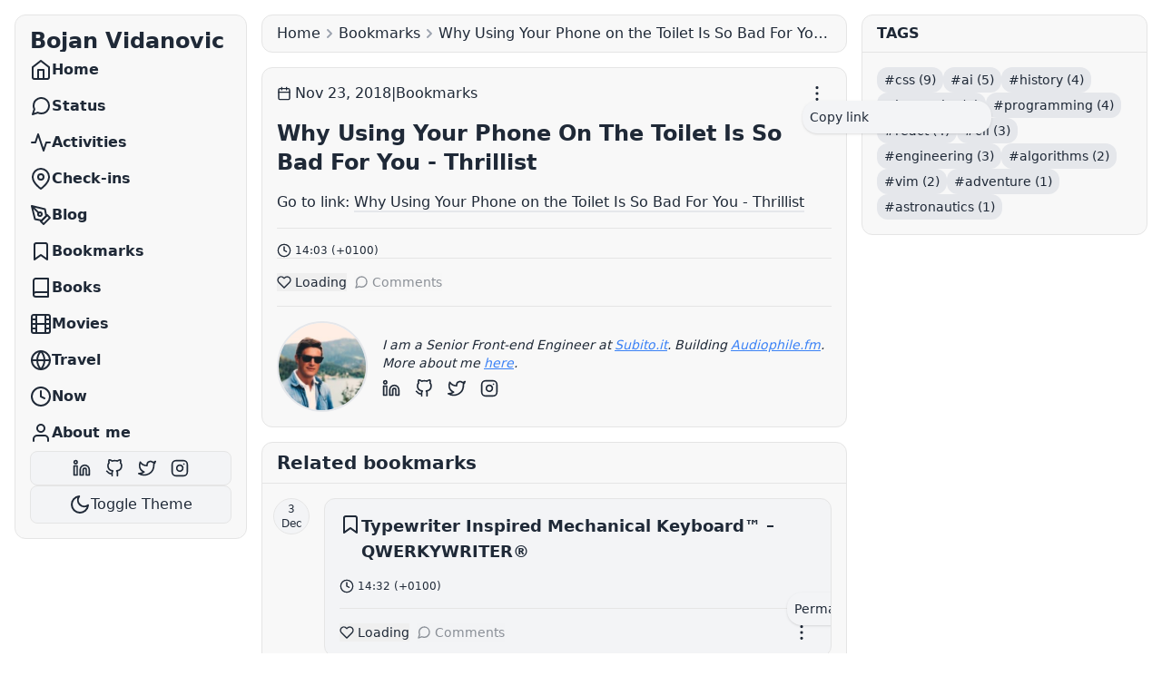

--- FILE ---
content_type: text/html; charset=utf-8
request_url: https://bojanvidanovic.com/bookmarks/why-using-your-phone-on-the-toilet-is-so-bad-for-you-thrillist/
body_size: 5881
content:
<!doctype html><html lang=en><head><title>Why Using Your Phone on the Toilet Is So Bad For You - Thrillist | Bojan Vidanovic</title><meta name=title content="Why Using Your Phone on the Toilet Is So Bad For You - Thrillist | Bojan Vidanovic"><meta name=description content><meta charset=utf-8><meta http-equiv=x-ua-compatible content="ie=edge"><meta name=viewport content="width=device-width,initial-scale=1"><meta name=robots content="index,follow,max-image-preview:large"><link rel=canonical href=https://bojanvidanovic.com/bookmarks/why-using-your-phone-on-the-toilet-is-so-bad-for-you-thrillist/><link rel=alternate type=application/rss+xml href=https://bojanvidanovic.com/index.xml title="Why Using Your Phone on the Toilet Is So Bad For You - Thrillist | Bojan Vidanovic"><link rel=preconnect href=https://cdnjs.cloudflare.com crossorigin><link rel=preconnect href=https://res.cloudinary.com crossorigin><link rel=preconnect href=https://source.unsplash.com crossorigin><link rel=dns-prefetch href=https://cdnjs.cloudflare.com><link rel=dns-prefetch href=https://res.cloudinary.com><link rel=dns-prefetch href=https://source.unsplash.com><meta property="og:type" content="website"><meta property="og:url" content="https://bojanvidanovic.com/bookmarks/why-using-your-phone-on-the-toilet-is-so-bad-for-you-thrillist/"><meta property="og:title" content="Why Using Your Phone on the Toilet Is So Bad For You - Thrillist | Bojan Vidanovic"><meta property="og:description" content><meta name=twitter:card content="summary_large_image"><meta name=twitter:url content="https://bojanvidanovic.com/bookmarks/why-using-your-phone-on-the-toilet-is-so-bad-for-you-thrillist/"><meta name=twitter:creator content><meta name=twitter:title content="Why Using Your Phone on the Toilet Is So Bad For You - Thrillist | Bojan Vidanovic"><meta name=twitter:description content><script src=https://cdnjs.cloudflare.com/ajax/libs/lazysizes/5.3.2/lazysizes.min.js async></script><link rel=preload href="/css/main.min.15f272b944f090b9a4932c9f2c1b6ec550d080a886420f4ca49f36fe045a172f5ecf0b52549b2b56c1992577b7884fa84d18a5fee25b04b90d1a4ac15b8ee3dc.css" as=style><link rel=stylesheet href="/css/main.min.15f272b944f090b9a4932c9f2c1b6ec550d080a886420f4ca49f36fe045a172f5ecf0b52549b2b56c1992577b7884fa84d18a5fee25b04b90d1a4ac15b8ee3dc.css" integrity="sha512-FfJyuUTwkLmkkyyfLBtuxVDQgKiGQg9MpJ82/gRaFy9ezwtSVJsrVsGZJXe3iE+oTRil/uJbBLkNGkrBW47j3A=="><link href=/css/owfont-regular.min.min.0fd4b3afbc3c1adcdc234fc362700b0b3d01ce611adc3e65e7ac99a9986caba7.css rel=stylesheet><link rel=preload href=/js/main.min.6d00148870e8273b2849c30c69f5ad8486a1ed84c94c844307a159ce5c7ad7d6938aa42fa1fb5b50e0b45c0d1877485f3c288a2c30861adbdfaa43c49cde0f9b.js as=script><script type=text/javascript src=/js/main.min.6d00148870e8273b2849c30c69f5ad8486a1ed84c94c844307a159ce5c7ad7d6938aa42fa1fb5b50e0b45c0d1877485f3c288a2c30861adbdfaa43c49cde0f9b.js integrity="sha512-bQAUiHDoJzsoScMMafWthIah7YTJTIRDB6FZzlx619aTiqQvoftbUOC0XA0Yd0hfPCiKLDCGGtvfqkPEnN4Pmw==" crossorigin=anonymous defer></script><style>html{visibility:hidden}</style></head><body><header class="w-full lg:w-[20vw]
h-full sm:h-max sm:sticky sm:top-4
flex sm:flex-col
justify-between sm:justify-start
items-center sm:items-start
mx-auto py-4 sm:p-4 gap-4
sm:border sm:border-border sm:bg-surface-100 sm:rounded-xl
print:hidden" data-controller=menu><a href=/ rel=home class="text-2xl font-bold sm:hidden lg:block whitespace-nowrap leading-none">Bojan Vidanovic
</a><button class="block sm:hidden tham tham-e-squeeze tham-w-6 z-20" data-menu-target=button data-action="click->menu#toggle"><div class=tham-box><div class="tham-inner bg-text"></div></button><nav role=navigation aria-label=Menu data-menu-target=navigation class="w-full
translate-x-full sm:translate-x-0
flex flex-col justify-center
fixed sm:relative
inset-x-0 inset-y-0 gap-4
w-full
h-screen sm:h-auto
overflow-x-auto
bg-surface-100
max-sm:z-10"><ul role=menu class="flex flex-col
justify-center
items-start
text-2xl sm:text-base font-semibold"><li role=none><a class="flex items-center px-4 sm:px-0 py-2 gap-4 hover:underline whitespace-nowrap" role=menuitem href=/ data-action="click->menu#close"><svg class="w-6 h-6"><use xlink:href="/svg/sprite.symbol.svg#home"/></svg>
<span class="block sm:hidden lg:block truncate">Home</span></a></li><li role=none><a class="flex items-center px-4 sm:px-0 py-2 gap-4 hover:underline whitespace-nowrap" role=menuitem href=/status/ data-action="click->menu#close"><svg class="w-6 h-6"><use xlink:href="/svg/sprite.symbol.svg#message"/></svg>
<span class="block sm:hidden lg:block truncate">Status</span></a></li><li role=none><a class="flex items-center px-4 sm:px-0 py-2 gap-4 hover:underline whitespace-nowrap" role=menuitem href=/activities/ data-action="click->menu#close"><svg class="w-6 h-6"><use xlink:href="/svg/sprite.symbol.svg#activity"/></svg>
<span class="block sm:hidden lg:block truncate">Activities</span></a></li><li role=none><a class="flex items-center px-4 sm:px-0 py-2 gap-4 hover:underline whitespace-nowrap" role=menuitem href=/checkins/ data-action="click->menu#close"><svg class="w-6 h-6"><use xlink:href="/svg/sprite.symbol.svg#pin"/></svg>
<span class="block sm:hidden lg:block truncate">Check-ins</span></a></li><li role=none><a class="flex items-center px-4 sm:px-0 py-2 gap-4 hover:underline whitespace-nowrap" role=menuitem href=/blog/ data-action="click->menu#close"><svg class="w-6 h-6"><use xlink:href="/svg/sprite.symbol.svg#pen"/></svg>
<span class="block sm:hidden lg:block truncate">Blog</span></a></li><li role=none><a class="flex items-center px-4 sm:px-0 py-2 gap-4 hover:underline whitespace-nowrap" role=menuitem href=/bookmarks/ data-action="click->menu#close"><svg class="w-6 h-6"><use xlink:href="/svg/sprite.symbol.svg#bookmark"/></svg>
<span class="block sm:hidden lg:block truncate">Bookmarks</span></a></li><li role=none><a class="flex items-center px-4 sm:px-0 py-2 gap-4 hover:underline whitespace-nowrap" role=menuitem href=/books/ data-action="click->menu#close"><svg class="w-6 h-6"><use xlink:href="/svg/sprite.symbol.svg#book"/></svg>
<span class="block sm:hidden lg:block truncate">Books</span></a></li><li role=none><a class="flex items-center px-4 sm:px-0 py-2 gap-4 hover:underline whitespace-nowrap" role=menuitem href=/movies/ data-action="click->menu#close"><svg class="w-6 h-6"><use xlink:href="/svg/sprite.symbol.svg#film"/></svg>
<span class="block sm:hidden lg:block truncate">Movies</span></a></li><li role=none><a class="flex items-center px-4 sm:px-0 py-2 gap-4 hover:underline whitespace-nowrap" role=menuitem href=/travel/ data-action="click->menu#close"><svg class="w-6 h-6"><use xlink:href="/svg/sprite.symbol.svg#globe"/></svg>
<span class="block sm:hidden lg:block truncate">Travel</span></a></li><li role=none><a class="flex items-center px-4 sm:px-0 py-2 gap-4 hover:underline whitespace-nowrap" role=menuitem href=/now/ data-action="click->menu#close"><svg class="w-6 h-6"><use xlink:href="/svg/sprite.symbol.svg#clock"/></svg>
<span class="block sm:hidden lg:block truncate">Now</span></a></li><li role=none><a class="flex items-center px-4 sm:px-0 py-2 gap-4 hover:underline whitespace-nowrap" role=menuitem href=/about/ data-action="click->menu#close"><svg class="w-6 h-6"><use xlink:href="/svg/sprite.symbol.svg#user"/></svg>
<span class="block sm:hidden lg:block truncate">About me</span></a></li></ul><ul class="flex items-center space-x-4 md:hidden lg:flex lg:justify-center lg:border border-border rounded-lg px-4 py-2 lg:bg-surface-200"><li><a href=https://linkedin.com/in/bojanvidanovic rel=me class="flex items-center text-sm space-x-2 text-text"><svg class="w-5 h-5"><use xlink:href="/svg/sprite.symbol.svg#linkedin"/></svg></a></li><li><a href=https://github.com/bojanvidanovic rel=me class="flex items-center text-sm space-x-2 text-text"><svg class="w-5 h-5"><use xlink:href="/svg/sprite.symbol.svg#github"/></svg></a></li><li><a href=https://x.com/bojan_vidanovic rel=me class="flex items-center text-sm space-x-2 text-text"><svg class="w-5 h-5"><use xlink:href="/svg/sprite.symbol.svg#twitter"/></svg></a></li><li><a href=https://instagram.com/bojanvidanovic1 rel=me class="flex items-center text-sm space-x-2 text-text"><svg class="w-5 h-5"><use xlink:href="/svg/sprite.symbol.svg#instagram"/></svg></a></li></ul><button data-controller=theme data-action="click->theme#toggle" class="w-full flex lg:justify-center items-center gap-2 px-4 md:px-0 lg:px-4 lg:py-2 lg:border border-border rounded-lg lg:bg-surface-200">
<svg class="w-6 h-6 hidden dark:block"><use xlink:href="/svg/sprite.symbol.svg#sun"/></svg>
<svg class="w-6 h-6 block dark:hidden"><use xlink:href="/svg/sprite.symbol.svg#moon"/></svg>
<span class="sm:hidden lg:block">Toggle Theme</span></button></nav></header><nav class="relative w-full bg-surface-100 border border-border rounded-xl px-4 mb-4 print:hidden"><ol class="relative flex py-2 mx-auto overflow-x-auto text-sm max-w-screen-xl text-text lg:text-base"><li class="inline-flex items-center"><a href=/>Home
</a><svg class="w-auto h-5 text-gray-400" fill="currentColor" viewBox="0 0 20 20"><path fill-rule="evenodd" d="M7.293 14.707a1 1 0 010-1.414L10.586 10 7.293 6.707a1 1 0 011.414-1.414l4 4a1 1 0 010 1.414l-4 4a1 1 0 01-1.414.0z" clip-rule="evenodd"/></svg></li><li class="inline-flex items-center"><a href=/bookmarks/>Bookmarks
</a><svg class="w-auto h-5 text-gray-400" fill="currentColor" viewBox="0 0 20 20"><path fill-rule="evenodd" d="M7.293 14.707a1 1 0 010-1.414L10.586 10 7.293 6.707a1 1 0 011.414-1.414l4 4a1 1 0 010 1.414l-4 4a1 1 0 01-1.414.0z" clip-rule="evenodd"/></svg></li><li class="inline-flex items-center flex-1 truncate"><span class="truncate whitespace-nowrap">Why Using Your Phone on the Toilet Is So Bad For You - Thrillist</span></li></ol></nav><main id=main role=main data-controller=lightbox><article class="w-full p-4 border border-border h-entry rounded-xl bg-surface-100 space-y-4"><header class="space-y-4 md:pb-4 md:border-b border-border empty:hidden"><div class="flex items-center justify-between gap-2"><div class="flex items-center gap-2"><div class="flex items-center space-x-1"><svg class="w-4 h-4"><use xlink:href="/svg/sprite.symbol.svg#calendar"/></svg>
<time class=dt-published datetime=2018-11-23T14:03:48+01:00>Nov 23, 2018</time></div><div class="after:content-['|']"></div><a class=p-category href=/bookmarks/>Bookmarks</a></div><div class="dropdown dropdown-end"><label tabindex=0 class="block px-2 cursor-pointer select-none"><svg class="w-4 h-4"><use xlink:href="/svg/sprite.symbol.svg#dots-vertical"/></svg></label><ul tabindex=0 class="dropdown-content z-[999] menu p-2 shadow bg-surface-200 rounded-box w-52"><li><a href=/bookmarks/why-using-your-phone-on-the-toilet-is-so-bad-for-you-thrillist/ class="u-url u-uid">Copy link</a></li></ul></div></div><h1 class="p-name text-2xl font-bold capitalize">Why Using Your Phone on the Toilet Is So Bad For You - Thrillist</h1><p>Go to link:
<a href=https://www.thrillist.com/entertainment/nation/smartphone-toilet-health-risks# target=_blank rel=nofollow class=border-b-2>Why Using Your Phone on the Toilet Is So Bad For You - Thrillist</a></p></header><div class="flex flex-col gap-4 divide-y divide-border"><div class="flex justify-start items-center space-x-2 text-xs overflow-x-auto overflow-y-hidden whitespace-nowrap empty:hidden"><div class="flex items-center space-x-1"><svg class="w-4 h-4"><use xlink:href="/svg/sprite.symbol.svg#clock"/></svg>
<span>14:03 (+0100)</span></div></div><div class=pt-4><div class="flex items-center justify-start overflow-x-auto overflow-y-hidden text-sm space-x-2 whitespace-nowrap empty:hidden"><button data-controller=like-button data-action=like-button#click data-like-button-loaded-value=false data-like-button-id-value=why-using-your-phone-on-the-toilet-is-so-bad-for-you---thrillist data-like-button-total-value=0 data-like-button-increment-value=0 aria-label="Like this content" aria-pressed=false class="flex items-center appearance-none group space-x-1 disabled:opacity-50">
<span aria-hidden=true><svg class="w-4 h-4 scale-1 duration-150 transition-all group-active:scale-150 group-active:text-red-700 group-active:duration-0 transform-gpu"><use xlink:href="/svg/sprite.symbol.svg#heart"/></svg>
</span><span aria-live=polite data-like-button-target=counter>Loading
</span></button>
<button class="flex items-center space-x-1 appearance-none disabled:opacity-50" disabled>
<span aria-hidden=true><svg class="w-4 h-4"><use xlink:href="/svg/sprite.symbol.svg#message"/></svg>
</span><span>Comments</span></button></div></div></div><footer><address class="pt-4 border-t p-author h-card space-y-4 border-border"><div class="flex flex-row items-center space-x-4"><img src=https://res.cloudinary.com/bojan/image/twitter_name/w_200,h_200/bojan_vidanovic.jpg width=100 height=100 alt="Photo of Bojan Vidanovic" class="border-2 rounded-full u-photo lazyload blur-up"><div class="flex-1 text-sm space-y-2"><p class="p-note [&>a]:text-blue-500 [&>a]:underline">I am a Senior Front-end Engineer at <a href=https://subito.it>Subito.it</a>. Building <a href=https://audiophile.fm>Audiophile.fm</a>. More about me <a href=/about>here</a>.</p><ul class="flex items-center space-x-4"><li><a href=https://linkedin.com/in/bojanvidanovic rel=me class="flex items-center text-sm space-x-2 text-text"><svg class="w-5 h-5"><use xlink:href="/svg/sprite.symbol.svg#linkedin"/></svg></a></li><li><a href=https://github.com/bojanvidanovic rel=me class="flex items-center text-sm space-x-2 text-text"><svg class="w-5 h-5"><use xlink:href="/svg/sprite.symbol.svg#github"/></svg></a></li><li><a href=https://x.com/bojan_vidanovic rel=me class="flex items-center text-sm space-x-2 text-text"><svg class="w-5 h-5"><use xlink:href="/svg/sprite.symbol.svg#twitter"/></svg></a></li><li><a href=https://instagram.com/bojanvidanovic1 rel=me class="flex items-center text-sm space-x-2 text-text"><svg class="w-5 h-5"><use xlink:href="/svg/sprite.symbol.svg#instagram"/></svg></a></li></ul></div></div></address></footer></article><aside class="mt-4 border bg-surface-100 border-border rounded-xl"><header class="flex justify-between px-4 py-2 border-b border-border"><h2 class="text-xl font-bold">Related bookmarks</h2></header><ul class="flex flex-col p-4 ml-4 space-y-2"><li><article class="flex h-entry" id=48d435d371c3f24d25cbaf7df3e8739e><div class="sticky flex items-center justify-center w-10 h-10 -ml-5 text-xs text-center border rounded-full border-border top-4 text-bold bg-surface-200"><time class="dt-published leading-4" datetime=2018-12-03T14:32:17+01:00>3<br>Dec</time></div><div class="flex-1 block ml-4 overflow-hidden border bg-surface-200 border-border rounded-xl"><div class="flex-1 block p-4 space-y-4"><div class="flex flex-col gap-4"><div class="flex flex-wrap items-start gap-2 empty:hidden"><svg class="w-6 h-6"><use xlink:href="/svg/sprite.symbol.svg#bookmark"/></svg><h3 class="p-name flex-1 text-lg font-bold"><a href=/bookmarks/typewriter-inspired-mechanical-keyboard-qwerkywriter/>Typewriter Inspired Mechanical Keyboard™ – QWERKYWRITER®</a></h3></div></div><div class="flex justify-start items-center space-x-2 text-xs overflow-x-auto overflow-y-hidden whitespace-nowrap empty:hidden"><div class="flex items-center space-x-1"><svg class="w-4 h-4"><use xlink:href="/svg/sprite.symbol.svg#clock"/></svg>
<span>14:32 (+0100)</span></div></div><div class="flex items-center justify-between pt-4 border-t border-border"><div class="flex items-center justify-start overflow-x-auto overflow-y-hidden text-sm space-x-2 whitespace-nowrap empty:hidden"><button data-controller=like-button data-action=like-button#click data-like-button-loaded-value=false data-like-button-id-value=typewriter-inspired-mechanical-keyboard™-–-qwerkywriter® data-like-button-total-value=0 data-like-button-increment-value=0 aria-label="Like this content" aria-pressed=false class="flex items-center appearance-none group space-x-1 disabled:opacity-50">
<span aria-hidden=true><svg class="w-4 h-4 scale-1 duration-150 transition-all group-active:scale-150 group-active:text-red-700 group-active:duration-0 transform-gpu"><use xlink:href="/svg/sprite.symbol.svg#heart"/></svg>
</span><span aria-live=polite data-like-button-target=counter>Loading
</span></button>
<button class="flex items-center space-x-1 appearance-none disabled:opacity-50" disabled>
<span aria-hidden=true><svg class="w-4 h-4"><use xlink:href="/svg/sprite.symbol.svg#message"/></svg>
</span><span>Comments</span></button></div><div class="dropdown dropdown-top dropdown-end"><label tabindex=0 class="block px-2 cursor-pointer select-none"><svg class="w-4 h-4"><use xlink:href="/svg/sprite.symbol.svg#dots-vertical"/></svg></label><ul tabindex=0 class="dropdown-content z-[999] menu p-2 shadow bg-surface-200 rounded-box w-52"><li><a href=/bookmarks/typewriter-inspired-mechanical-keyboard-qwerkywriter/ class=u-url>Permalink</a></li></ul></div></div></div></div></article></li><li><article class="flex h-entry" id=51f179422464cf87d64f22df149aac73><div class="sticky flex items-center justify-center w-10 h-10 -ml-5 text-xs text-center border rounded-full border-border top-4 text-bold bg-surface-200"><time class="dt-published leading-4" datetime=2018-12-03T14:25:52+01:00>3<br>Dec</time></div><div class="flex-1 block ml-4 overflow-hidden border bg-surface-200 border-border rounded-xl"><div class="flex-1 block p-4 space-y-4"><div class="flex flex-col gap-4"><div class="flex flex-wrap items-start gap-2 empty:hidden"><svg class="w-6 h-6"><use xlink:href="/svg/sprite.symbol.svg#bookmark"/></svg><h3 class="p-name flex-1 text-lg font-bold"><a href=/bookmarks/qwerkywriter-typewriter-inspired-mechanical-keyboard-unboxing-and-testing/>Qwerkywriter, Typewriter Inspired Mechanical Keyboard Unboxing and Testing</a></h3></div></div><div class="flex justify-start items-center space-x-2 text-xs overflow-x-auto overflow-y-hidden whitespace-nowrap empty:hidden"><div class="flex items-center space-x-1"><svg class="w-4 h-4"><use xlink:href="/svg/sprite.symbol.svg#clock"/></svg>
<span>14:25 (+0100)</span></div></div><div class="flex items-center justify-between pt-4 border-t border-border"><div class="flex items-center justify-start overflow-x-auto overflow-y-hidden text-sm space-x-2 whitespace-nowrap empty:hidden"><button data-controller=like-button data-action=like-button#click data-like-button-loaded-value=false data-like-button-id-value=qwerkywriter,-typewriter-inspired-mechanical-keyboard-unboxing-and-testing- data-like-button-total-value=0 data-like-button-increment-value=0 aria-label="Like this content" aria-pressed=false class="flex items-center appearance-none group space-x-1 disabled:opacity-50">
<span aria-hidden=true><svg class="w-4 h-4 scale-1 duration-150 transition-all group-active:scale-150 group-active:text-red-700 group-active:duration-0 transform-gpu"><use xlink:href="/svg/sprite.symbol.svg#heart"/></svg>
</span><span aria-live=polite data-like-button-target=counter>Loading
</span></button>
<button class="flex items-center space-x-1 appearance-none disabled:opacity-50" disabled>
<span aria-hidden=true><svg class="w-4 h-4"><use xlink:href="/svg/sprite.symbol.svg#message"/></svg>
</span><span>Comments</span></button></div><div class="dropdown dropdown-top dropdown-end"><label tabindex=0 class="block px-2 cursor-pointer select-none"><svg class="w-4 h-4"><use xlink:href="/svg/sprite.symbol.svg#dots-vertical"/></svg></label><ul tabindex=0 class="dropdown-content z-[999] menu p-2 shadow bg-surface-200 rounded-box w-52"><li><a href=/bookmarks/qwerkywriter-typewriter-inspired-mechanical-keyboard-unboxing-and-testing/ class=u-url>Permalink</a></li></ul></div></div></div></div></article></li><li><article class="flex h-entry" id=06c7829468a85d3a44015c5420d39f1e><div class="sticky flex items-center justify-center w-10 h-10 -ml-5 text-xs text-center border rounded-full border-border top-4 text-bold bg-surface-200"><time class="dt-published leading-4" datetime=2018-11-29T18:17:58+01:00>29<br>Nov</time></div><div class="flex-1 block ml-4 overflow-hidden border bg-surface-200 border-border rounded-xl"><div class="flex-1 block p-4 space-y-4"><div class="flex flex-col gap-4"><div class="flex flex-wrap items-start gap-2 empty:hidden"><svg class="w-6 h-6"><use xlink:href="/svg/sprite.symbol.svg#bookmark"/></svg><h3 class="p-name flex-1 text-lg font-bold"><a href=/bookmarks/how-to-balance-full-time-work-with-creative-projects-the-creative-indepen/>How to balance full-time work with creative projects – The Creative Indepen</a></h3></div></div><div class="flex justify-start items-center space-x-2 text-xs overflow-x-auto overflow-y-hidden whitespace-nowrap empty:hidden"><div class="flex items-center space-x-1"><svg class="w-4 h-4"><use xlink:href="/svg/sprite.symbol.svg#clock"/></svg>
<span>18:17 (+0100)</span></div></div><div class="flex items-center justify-between pt-4 border-t border-border"><div class="flex items-center justify-start overflow-x-auto overflow-y-hidden text-sm space-x-2 whitespace-nowrap empty:hidden"><button data-controller=like-button data-action=like-button#click data-like-button-loaded-value=false data-like-button-id-value=how-to-balance-full-time-work-with-creative-projects-–-the-creative-indepen data-like-button-total-value=0 data-like-button-increment-value=0 aria-label="Like this content" aria-pressed=false class="flex items-center appearance-none group space-x-1 disabled:opacity-50">
<span aria-hidden=true><svg class="w-4 h-4 scale-1 duration-150 transition-all group-active:scale-150 group-active:text-red-700 group-active:duration-0 transform-gpu"><use xlink:href="/svg/sprite.symbol.svg#heart"/></svg>
</span><span aria-live=polite data-like-button-target=counter>Loading
</span></button>
<button class="flex items-center space-x-1 appearance-none disabled:opacity-50" disabled>
<span aria-hidden=true><svg class="w-4 h-4"><use xlink:href="/svg/sprite.symbol.svg#message"/></svg>
</span><span>Comments</span></button></div><div class="dropdown dropdown-top dropdown-end"><label tabindex=0 class="block px-2 cursor-pointer select-none"><svg class="w-4 h-4"><use xlink:href="/svg/sprite.symbol.svg#dots-vertical"/></svg></label><ul tabindex=0 class="dropdown-content z-[999] menu p-2 shadow bg-surface-200 rounded-box w-52"><li><a href=/bookmarks/how-to-balance-full-time-work-with-creative-projects-the-creative-indepen/ class=u-url>Permalink</a></li></ul></div></div></div></div></article></li><li><article class="flex h-entry" id=2c81529567bc50a9ff9ab543b3ddb6f8><div class="sticky flex items-center justify-center w-10 h-10 -ml-5 text-xs text-center border rounded-full border-border top-4 text-bold bg-surface-200"><time class="dt-published leading-4" datetime=2018-11-29T14:51:27+01:00>29<br>Nov</time></div><div class="flex-1 block ml-4 overflow-hidden border bg-surface-200 border-border rounded-xl"><div class="flex-1 block p-4 space-y-4"><div class="flex flex-col gap-4"><div class="flex flex-wrap items-start gap-2 empty:hidden"><svg class="w-6 h-6"><use xlink:href="/svg/sprite.symbol.svg#bookmark"/></svg><h3 class="p-name flex-1 text-lg font-bold"><a href=/bookmarks/design-consultant-for-ambitious-startups-simon-mccade/>Design Consultant for Ambitious Startups – Simon McCade</a></h3></div></div><div class="flex justify-start items-center space-x-2 text-xs overflow-x-auto overflow-y-hidden whitespace-nowrap empty:hidden"><div class="flex items-center space-x-1"><svg class="w-4 h-4"><use xlink:href="/svg/sprite.symbol.svg#clock"/></svg>
<span>14:51 (+0100)</span></div></div><div class="flex items-center justify-between pt-4 border-t border-border"><div class="flex items-center justify-start overflow-x-auto overflow-y-hidden text-sm space-x-2 whitespace-nowrap empty:hidden"><button data-controller=like-button data-action=like-button#click data-like-button-loaded-value=false data-like-button-id-value=design-consultant-for-ambitious-startups-–-simon-mccade data-like-button-total-value=0 data-like-button-increment-value=0 aria-label="Like this content" aria-pressed=false class="flex items-center appearance-none group space-x-1 disabled:opacity-50">
<span aria-hidden=true><svg class="w-4 h-4 scale-1 duration-150 transition-all group-active:scale-150 group-active:text-red-700 group-active:duration-0 transform-gpu"><use xlink:href="/svg/sprite.symbol.svg#heart"/></svg>
</span><span aria-live=polite data-like-button-target=counter>Loading
</span></button>
<button class="flex items-center space-x-1 appearance-none disabled:opacity-50" disabled>
<span aria-hidden=true><svg class="w-4 h-4"><use xlink:href="/svg/sprite.symbol.svg#message"/></svg>
</span><span>Comments</span></button></div><div class="dropdown dropdown-top dropdown-end"><label tabindex=0 class="block px-2 cursor-pointer select-none"><svg class="w-4 h-4"><use xlink:href="/svg/sprite.symbol.svg#dots-vertical"/></svg></label><ul tabindex=0 class="dropdown-content z-[999] menu p-2 shadow bg-surface-200 rounded-box w-52"><li><a href=/bookmarks/design-consultant-for-ambitious-startups-simon-mccade/ class=u-url>Permalink</a></li></ul></div></div></div></div></article></li><li><article class="flex h-entry" id=5f1305599a126d7eb16cceb83a2664a6><div class="sticky flex items-center justify-center w-10 h-10 -ml-5 text-xs text-center border rounded-full border-border top-4 text-bold bg-surface-200"><time class="dt-published leading-4" datetime=2018-11-28T14:24:30+01:00>28<br>Nov</time></div><div class="flex-1 block ml-4 overflow-hidden border bg-surface-200 border-border rounded-xl"><div class="flex-1 block p-4 space-y-4"><div class="flex flex-col gap-4"><div class="flex flex-wrap items-start gap-2 empty:hidden"><svg class="w-6 h-6"><use xlink:href="/svg/sprite.symbol.svg#bookmark"/></svg><h3 class="p-name flex-1 text-lg font-bold"><a href=/bookmarks/in-depth-the-incredible-watches-and-cars-of-briggs-cunningham-hodinkee/>In-Depth: The Incredible Watches (And Cars) Of Briggs Cunningham - HODINKEE</a></h3></div></div><div class="flex justify-start items-center space-x-2 text-xs overflow-x-auto overflow-y-hidden whitespace-nowrap empty:hidden"><div class="flex items-center space-x-1"><svg class="w-4 h-4"><use xlink:href="/svg/sprite.symbol.svg#clock"/></svg>
<span>14:24 (+0100)</span></div></div><div class="flex items-center justify-between pt-4 border-t border-border"><div class="flex items-center justify-start overflow-x-auto overflow-y-hidden text-sm space-x-2 whitespace-nowrap empty:hidden"><button data-controller=like-button data-action=like-button#click data-like-button-loaded-value=false data-like-button-id-value=in-depth:-the-incredible-watches-(and-cars)-of-briggs-cunningham---hodinkee data-like-button-total-value=0 data-like-button-increment-value=0 aria-label="Like this content" aria-pressed=false class="flex items-center appearance-none group space-x-1 disabled:opacity-50">
<span aria-hidden=true><svg class="w-4 h-4 scale-1 duration-150 transition-all group-active:scale-150 group-active:text-red-700 group-active:duration-0 transform-gpu"><use xlink:href="/svg/sprite.symbol.svg#heart"/></svg>
</span><span aria-live=polite data-like-button-target=counter>Loading
</span></button>
<button class="flex items-center space-x-1 appearance-none disabled:opacity-50" disabled>
<span aria-hidden=true><svg class="w-4 h-4"><use xlink:href="/svg/sprite.symbol.svg#message"/></svg>
</span><span>Comments</span></button></div><div class="dropdown dropdown-top dropdown-end"><label tabindex=0 class="block px-2 cursor-pointer select-none"><svg class="w-4 h-4"><use xlink:href="/svg/sprite.symbol.svg#dots-vertical"/></svg></label><ul tabindex=0 class="dropdown-content z-[999] menu p-2 shadow bg-surface-200 rounded-box w-52"><li><a href=/bookmarks/in-depth-the-incredible-watches-and-cars-of-briggs-cunningham-hodinkee/ class=u-url>Permalink</a></li></ul></div></div></div></div></article></li><li><article class="flex h-entry" id=de0088d2b812dd8cb23a676d90707309><div class="sticky flex items-center justify-center w-10 h-10 -ml-5 text-xs text-center border rounded-full border-border top-4 text-bold bg-surface-200"><time class="dt-published leading-4" datetime=2018-11-28T10:20:00+01:00>28<br>Nov</time></div><div class="flex-1 block ml-4 overflow-hidden border bg-surface-200 border-border rounded-xl"><div class="flex-1 block p-4 space-y-4"><div class="flex flex-col gap-4"><div class="flex flex-wrap items-start gap-2 empty:hidden"><svg class="w-6 h-6"><use xlink:href="/svg/sprite.symbol.svg#bookmark"/></svg><h3 class="p-name flex-1 text-lg font-bold"><a href=/bookmarks/time-management-tips-for-first-time-entrepreneurs-the-about.me-blog/>Time Management Tips for First-Time Entrepreneurs | The about.me Blog</a></h3></div></div><div class="flex justify-start items-center space-x-2 text-xs overflow-x-auto overflow-y-hidden whitespace-nowrap empty:hidden"><div class="flex items-center space-x-1"><svg class="w-4 h-4"><use xlink:href="/svg/sprite.symbol.svg#clock"/></svg>
<span>10:20 (+0100)</span></div></div><div class="flex items-center justify-between pt-4 border-t border-border"><div class="flex items-center justify-start overflow-x-auto overflow-y-hidden text-sm space-x-2 whitespace-nowrap empty:hidden"><button data-controller=like-button data-action=like-button#click data-like-button-loaded-value=false data-like-button-id-value=time-management-tips-for-first-time-entrepreneurs-|-the-about.me-blog data-like-button-total-value=0 data-like-button-increment-value=0 aria-label="Like this content" aria-pressed=false class="flex items-center appearance-none group space-x-1 disabled:opacity-50">
<span aria-hidden=true><svg class="w-4 h-4 scale-1 duration-150 transition-all group-active:scale-150 group-active:text-red-700 group-active:duration-0 transform-gpu"><use xlink:href="/svg/sprite.symbol.svg#heart"/></svg>
</span><span aria-live=polite data-like-button-target=counter>Loading
</span></button>
<button class="flex items-center space-x-1 appearance-none disabled:opacity-50" disabled>
<span aria-hidden=true><svg class="w-4 h-4"><use xlink:href="/svg/sprite.symbol.svg#message"/></svg>
</span><span>Comments</span></button></div><div class="dropdown dropdown-top dropdown-end"><label tabindex=0 class="block px-2 cursor-pointer select-none"><svg class="w-4 h-4"><use xlink:href="/svg/sprite.symbol.svg#dots-vertical"/></svg></label><ul tabindex=0 class="dropdown-content z-[999] menu p-2 shadow bg-surface-200 rounded-box w-52"><li><a href=/bookmarks/time-management-tips-for-first-time-entrepreneurs-the-about.me-blog/ class=u-url>Permalink</a></li></ul></div></div></div></div></article></li><li><article class="flex h-entry" id=5585f961a7efa77026fec2c46e1e5d2d><div class="sticky flex items-center justify-center w-10 h-10 -ml-5 text-xs text-center border rounded-full border-border top-4 text-bold bg-surface-200"><time class="dt-published leading-4" datetime=2018-11-26T16:36:49+01:00>26<br>Nov</time></div><div class="flex-1 block ml-4 overflow-hidden border bg-surface-200 border-border rounded-xl"><div class="flex-1 block p-4 space-y-4"><div class="flex flex-col gap-4"><div class="flex flex-wrap items-start gap-2 empty:hidden"><svg class="w-6 h-6"><use xlink:href="/svg/sprite.symbol.svg#bookmark"/></svg><h3 class="p-name flex-1 text-lg font-bold"><a href=/bookmarks/css-react.js-inline-style-best-practices-stack-overflow/>css - React.js inline style best practices - Stack Overflow</a></h3></div></div><div class="flex justify-start items-center space-x-2 text-xs overflow-x-auto overflow-y-hidden whitespace-nowrap empty:hidden"><div class="flex items-center space-x-1"><svg class="w-4 h-4"><use xlink:href="/svg/sprite.symbol.svg#clock"/></svg>
<span>16:36 (+0100)</span></div></div><div class="flex items-center justify-between pt-4 border-t border-border"><div class="flex items-center justify-start overflow-x-auto overflow-y-hidden text-sm space-x-2 whitespace-nowrap empty:hidden"><button data-controller=like-button data-action=like-button#click data-like-button-loaded-value=false data-like-button-id-value=css---react.js-inline-style-best-practices---stack-overflow data-like-button-total-value=0 data-like-button-increment-value=0 aria-label="Like this content" aria-pressed=false class="flex items-center appearance-none group space-x-1 disabled:opacity-50">
<span aria-hidden=true><svg class="w-4 h-4 scale-1 duration-150 transition-all group-active:scale-150 group-active:text-red-700 group-active:duration-0 transform-gpu"><use xlink:href="/svg/sprite.symbol.svg#heart"/></svg>
</span><span aria-live=polite data-like-button-target=counter>Loading
</span></button>
<button class="flex items-center space-x-1 appearance-none disabled:opacity-50" disabled>
<span aria-hidden=true><svg class="w-4 h-4"><use xlink:href="/svg/sprite.symbol.svg#message"/></svg>
</span><span>Comments</span></button></div><div class="dropdown dropdown-top dropdown-end"><label tabindex=0 class="block px-2 cursor-pointer select-none"><svg class="w-4 h-4"><use xlink:href="/svg/sprite.symbol.svg#dots-vertical"/></svg></label><ul tabindex=0 class="dropdown-content z-[999] menu p-2 shadow bg-surface-200 rounded-box w-52"><li><a href=/bookmarks/css-react.js-inline-style-best-practices-stack-overflow/ class=u-url>Permalink</a></li></ul></div></div></div></div></article></li><li><article class="flex h-entry" id=eadf519e61355fc50da623ee6c1827da><div class="sticky flex items-center justify-center w-10 h-10 -ml-5 text-xs text-center border rounded-full border-border top-4 text-bold bg-surface-200"><time class="dt-published leading-4" datetime=2018-11-26T15:49:43+01:00>26<br>Nov</time></div><div class="flex-1 block ml-4 overflow-hidden border bg-surface-200 border-border rounded-xl"><div class="flex-1 block p-4 space-y-4"><div class="flex flex-col gap-4"><div class="flex flex-wrap items-start gap-2 empty:hidden"><svg class="w-6 h-6"><use xlink:href="/svg/sprite.symbol.svg#bookmark"/></svg><h3 class="p-name flex-1 text-lg font-bold"><a href=/bookmarks/ryanair-hamiltonian-cycles-and-using-graph-theory-to-find-cheap-flights-/>Ryanair, Hamiltonian Cycles, and using graph theory to find cheap flights -</a></h3></div></div><div class="flex justify-start items-center space-x-2 text-xs overflow-x-auto overflow-y-hidden whitespace-nowrap empty:hidden"><div class="flex items-center space-x-1"><svg class="w-4 h-4"><use xlink:href="/svg/sprite.symbol.svg#clock"/></svg>
<span>15:49 (+0100)</span></div></div><div class="flex items-center justify-between pt-4 border-t border-border"><div class="flex items-center justify-start overflow-x-auto overflow-y-hidden text-sm space-x-2 whitespace-nowrap empty:hidden"><button data-controller=like-button data-action=like-button#click data-like-button-loaded-value=false data-like-button-id-value=ryanair,-hamiltonian-cycles,-and-using-graph-theory-to-find-cheap-flights-- data-like-button-total-value=0 data-like-button-increment-value=0 aria-label="Like this content" aria-pressed=false class="flex items-center appearance-none group space-x-1 disabled:opacity-50">
<span aria-hidden=true><svg class="w-4 h-4 scale-1 duration-150 transition-all group-active:scale-150 group-active:text-red-700 group-active:duration-0 transform-gpu"><use xlink:href="/svg/sprite.symbol.svg#heart"/></svg>
</span><span aria-live=polite data-like-button-target=counter>Loading
</span></button>
<button class="flex items-center space-x-1 appearance-none disabled:opacity-50" disabled>
<span aria-hidden=true><svg class="w-4 h-4"><use xlink:href="/svg/sprite.symbol.svg#message"/></svg>
</span><span>Comments</span></button></div><div class="dropdown dropdown-top dropdown-end"><label tabindex=0 class="block px-2 cursor-pointer select-none"><svg class="w-4 h-4"><use xlink:href="/svg/sprite.symbol.svg#dots-vertical"/></svg></label><ul tabindex=0 class="dropdown-content z-[999] menu p-2 shadow bg-surface-200 rounded-box w-52"><li><a href=/bookmarks/ryanair-hamiltonian-cycles-and-using-graph-theory-to-find-cheap-flights-/ class=u-url>Permalink</a></li></ul></div></div></div></div></article></li><li><article class="flex h-entry" id=29c00c7db702b1b9160434fe1855fc09><div class="sticky flex items-center justify-center w-10 h-10 -ml-5 text-xs text-center border rounded-full border-border top-4 text-bold bg-surface-200"><time class="dt-published leading-4" datetime=2018-11-23T11:24:16+01:00>23<br>Nov</time></div><div class="flex-1 block ml-4 overflow-hidden border bg-surface-200 border-border rounded-xl"><div class="flex-1 block p-4 space-y-4"><div class="flex flex-col gap-4"><div class="flex flex-wrap items-start gap-2 empty:hidden"><svg class="w-6 h-6"><use xlink:href="/svg/sprite.symbol.svg#bookmark"/></svg><h3 class="p-name flex-1 text-lg font-bold"><a href=/bookmarks/welcome-to-pyhole-pyhole-1.5-documentation/>Welcome to PyHole! — PyHole 1.5 documentation</a></h3></div></div><div class="flex justify-start items-center space-x-2 text-xs overflow-x-auto overflow-y-hidden whitespace-nowrap empty:hidden"><div class="flex items-center space-x-1"><svg class="w-4 h-4"><use xlink:href="/svg/sprite.symbol.svg#clock"/></svg>
<span>11:24 (+0100)</span></div></div><div class="flex items-center justify-between pt-4 border-t border-border"><div class="flex items-center justify-start overflow-x-auto overflow-y-hidden text-sm space-x-2 whitespace-nowrap empty:hidden"><button data-controller=like-button data-action=like-button#click data-like-button-loaded-value=false data-like-button-id-value=welcome-to-pyhole!-—-pyhole-1.5-documentation data-like-button-total-value=0 data-like-button-increment-value=0 aria-label="Like this content" aria-pressed=false class="flex items-center appearance-none group space-x-1 disabled:opacity-50">
<span aria-hidden=true><svg class="w-4 h-4 scale-1 duration-150 transition-all group-active:scale-150 group-active:text-red-700 group-active:duration-0 transform-gpu"><use xlink:href="/svg/sprite.symbol.svg#heart"/></svg>
</span><span aria-live=polite data-like-button-target=counter>Loading
</span></button>
<button class="flex items-center space-x-1 appearance-none disabled:opacity-50" disabled>
<span aria-hidden=true><svg class="w-4 h-4"><use xlink:href="/svg/sprite.symbol.svg#message"/></svg>
</span><span>Comments</span></button></div><div class="dropdown dropdown-top dropdown-end"><label tabindex=0 class="block px-2 cursor-pointer select-none"><svg class="w-4 h-4"><use xlink:href="/svg/sprite.symbol.svg#dots-vertical"/></svg></label><ul tabindex=0 class="dropdown-content z-[999] menu p-2 shadow bg-surface-200 rounded-box w-52"><li><a href=/bookmarks/welcome-to-pyhole-pyhole-1.5-documentation/ class=u-url>Permalink</a></li></ul></div></div></div></div></article></li><li><article class="flex h-entry" id=9e48585600acb256bcd847c3f8cd5048><div class="sticky flex items-center justify-center w-10 h-10 -ml-5 text-xs text-center border rounded-full border-border top-4 text-bold bg-surface-200"><time class="dt-published leading-4" datetime=2018-11-23T11:00:06+01:00>23<br>Nov</time></div><div class="flex-1 block ml-4 overflow-hidden border bg-surface-200 border-border rounded-xl"><div class="flex-1 block p-4 space-y-4"><div class="flex flex-col gap-4"><div class="flex flex-wrap items-start gap-2 empty:hidden"><svg class="w-6 h-6"><use xlink:href="/svg/sprite.symbol.svg#bookmark"/></svg><h3 class="p-name flex-1 text-lg font-bold"><a href=/bookmarks/hughbien/thyme-console-pomodoro-timer/>hughbien/thyme: Console Pomodoro timer</a></h3></div></div><div class="flex justify-start items-center space-x-2 text-xs overflow-x-auto overflow-y-hidden whitespace-nowrap empty:hidden"><div class="flex items-center space-x-1"><svg class="w-4 h-4"><use xlink:href="/svg/sprite.symbol.svg#clock"/></svg>
<span>11:00 (+0100)</span></div></div><div class="flex items-center justify-between pt-4 border-t border-border"><div class="flex items-center justify-start overflow-x-auto overflow-y-hidden text-sm space-x-2 whitespace-nowrap empty:hidden"><button data-controller=like-button data-action=like-button#click data-like-button-loaded-value=false data-like-button-id-value=hughbien-thyme:-console-pomodoro-timer data-like-button-total-value=0 data-like-button-increment-value=0 aria-label="Like this content" aria-pressed=false class="flex items-center appearance-none group space-x-1 disabled:opacity-50">
<span aria-hidden=true><svg class="w-4 h-4 scale-1 duration-150 transition-all group-active:scale-150 group-active:text-red-700 group-active:duration-0 transform-gpu"><use xlink:href="/svg/sprite.symbol.svg#heart"/></svg>
</span><span aria-live=polite data-like-button-target=counter>Loading
</span></button>
<button class="flex items-center space-x-1 appearance-none disabled:opacity-50" disabled>
<span aria-hidden=true><svg class="w-4 h-4"><use xlink:href="/svg/sprite.symbol.svg#message"/></svg>
</span><span>Comments</span></button></div><div class="dropdown dropdown-top dropdown-end"><label tabindex=0 class="block px-2 cursor-pointer select-none"><svg class="w-4 h-4"><use xlink:href="/svg/sprite.symbol.svg#dots-vertical"/></svg></label><ul tabindex=0 class="dropdown-content z-[999] menu p-2 shadow bg-surface-200 rounded-box w-52"><li><a href=/bookmarks/hughbien/thyme-console-pomodoro-timer/ class=u-url>Permalink</a></li></ul></div></div></div></div></article></li></ul></aside></main><aside class="relative h-40 md:h-auto
overflow-hidden
md:after:content-[''] after:absolute after:w-full after:h-32 after:bottom-0 after:bg-gradient-to-b after:from-transparent after:to-bg" data-controller=aside-toggle data-aside-toggle-target=content><section class="overflow-hidden bg-surface-100 border border-border divide-y divide-border rounded-xl"><header class="px-4 py-2"><h2 class="font-semibold uppercase">Tags</h2></header><ul class="flex flex-wrap p-4 gap-2"><li><a href=/tags/css class="inline-block px-2 py-1 text-sm bg-gray-200 rounded-xl dark:bg-gray-700 hover:bg-gray-300 dark:hover:bg-gray-600 transition-colors">#css (9)</a></li><li><a href=/tags/ai class="inline-block px-2 py-1 text-sm bg-gray-200 rounded-xl dark:bg-gray-700 hover:bg-gray-300 dark:hover:bg-gray-600 transition-colors">#ai (5)</a></li><li><a href=/tags/history class="inline-block px-2 py-1 text-sm bg-gray-200 rounded-xl dark:bg-gray-700 hover:bg-gray-300 dark:hover:bg-gray-600 transition-colors">#history (4)</a></li><li><a href=/tags/javascript class="inline-block px-2 py-1 text-sm bg-gray-200 rounded-xl dark:bg-gray-700 hover:bg-gray-300 dark:hover:bg-gray-600 transition-colors">#javascript (4)</a></li><li><a href=/tags/programming class="inline-block px-2 py-1 text-sm bg-gray-200 rounded-xl dark:bg-gray-700 hover:bg-gray-300 dark:hover:bg-gray-600 transition-colors">#programming (4)</a></li><li><a href=/tags/react class="inline-block px-2 py-1 text-sm bg-gray-200 rounded-xl dark:bg-gray-700 hover:bg-gray-300 dark:hover:bg-gray-600 transition-colors">#react (4)</a></li><li><a href=/tags/cli class="inline-block px-2 py-1 text-sm bg-gray-200 rounded-xl dark:bg-gray-700 hover:bg-gray-300 dark:hover:bg-gray-600 transition-colors">#cli (3)</a></li><li><a href=/tags/engineering class="inline-block px-2 py-1 text-sm bg-gray-200 rounded-xl dark:bg-gray-700 hover:bg-gray-300 dark:hover:bg-gray-600 transition-colors">#engineering (3)</a></li><li><a href=/tags/algorithms class="inline-block px-2 py-1 text-sm bg-gray-200 rounded-xl dark:bg-gray-700 hover:bg-gray-300 dark:hover:bg-gray-600 transition-colors">#algorithms (2)</a></li><li><a href=/tags/vim class="inline-block px-2 py-1 text-sm bg-gray-200 rounded-xl dark:bg-gray-700 hover:bg-gray-300 dark:hover:bg-gray-600 transition-colors">#vim (2)</a></li><li><a href=/tags/adventure class="inline-block px-2 py-1 text-sm bg-gray-200 rounded-xl dark:bg-gray-700 hover:bg-gray-300 dark:hover:bg-gray-600 transition-colors">#adventure (1)</a></li><li><a href=/tags/astronautics class="inline-block px-2 py-1 text-sm bg-gray-200 rounded-xl dark:bg-gray-700 hover:bg-gray-300 dark:hover:bg-gray-600 transition-colors">#astronautics (1)</a></li></ul></section><button class="block md:hidden w-32 absolute bottom-4 left-0 right-0 m-auto text-center bg-surface-200 border border-border rounded-xl drop-shadow font-bold no-underline z-[1]" aria-controls=sidebar-content aria-expanded=false data-action="click->aside-toggle#toggle" data-aside-toggle-target=button>
Show more</button></aside><footer class="p-10 space-y-8 mt-4 bg-surface-100 text-text font-semibold text-center"><div class="flex flex-row flex-wrap max-w-screen-md mx-auto gap-8"><section class="flex-1 flex flex-col items-center text-center uppercase space-y-4"><h2 class=footer-title>Explore</h2><ul class="space-y-2 text-xs"><li><a href=/blog/ class="link link-hover">Blog</a><li><a href=/bookshelf/ class="link link-hover">Bookshelf</a><li><a href=/bookmarks/ class="link link-hover">Bookmarks</a><li><a href=/works/ class="link link-hover">Works</a></ul></section><section class="flex-1 flex flex-col items-center text-center uppercase space-y-4"><h2 class=footer-title>About</h2><ul class="space-y-2 text-xs"><li><a href=/about/ class="link link-hover">About me</a><li><a href=/now/ class="link link-hover">Now</a><li><a href=/resume/ class="link link-hover">Resume</a><li><a href=/contact/ class="link link-hover">Contact</a><li><a href=/changelog/ class="link link-hover">Changelog</a></ul></section><section class="w-full sm:flex-1 flex flex-col items-center text-center uppercase space-y-4"><h2 class=footer-title>Social</h2><ul class="space-y-2 text-xs"><li><a href=https://linkedin.com/in/bojanvidanovic class="link link-hover">LinkedIn</a></li><li><a href=https://github.com/bojanvidanovic class="link link-hover">GitHub</a></li><li><a href=https://x.com/bojan_vidanovic class="link link-hover">X</a></li><li><a href=https://instagram.com/bojanvidanovic1 class="link link-hover">Instagram</a></li></ul></section></footer><script defer src="https://static.cloudflareinsights.com/beacon.min.js/vcd15cbe7772f49c399c6a5babf22c1241717689176015" integrity="sha512-ZpsOmlRQV6y907TI0dKBHq9Md29nnaEIPlkf84rnaERnq6zvWvPUqr2ft8M1aS28oN72PdrCzSjY4U6VaAw1EQ==" data-cf-beacon='{"version":"2024.11.0","token":"3d2fc0ef5cba48e0b26403fb060d4eab","r":1,"server_timing":{"name":{"cfCacheStatus":true,"cfEdge":true,"cfExtPri":true,"cfL4":true,"cfOrigin":true,"cfSpeedBrain":true},"location_startswith":null}}' crossorigin="anonymous"></script>
</body></html>

--- FILE ---
content_type: text/css; charset=utf-8
request_url: https://bojanvidanovic.com/css/main.min.15f272b944f090b9a4932c9f2c1b6ec550d080a886420f4ca49f36fe045a172f5ecf0b52549b2b56c1992577b7884fa84d18a5fee25b04b90d1a4ac15b8ee3dc.css
body_size: 16588
content:
*,::before,::after{--tw-border-spacing-x:0;--tw-border-spacing-y:0;--tw-translate-x:0;--tw-translate-y:0;--tw-rotate:0;--tw-skew-x:0;--tw-skew-y:0;--tw-scale-x:1;--tw-scale-y:1;--tw-pan-x: ;--tw-pan-y: ;--tw-pinch-zoom: ;--tw-scroll-snap-strictness:proximity;--tw-gradient-from-position: ;--tw-gradient-via-position: ;--tw-gradient-to-position: ;--tw-ordinal: ;--tw-slashed-zero: ;--tw-numeric-figure: ;--tw-numeric-spacing: ;--tw-numeric-fraction: ;--tw-ring-inset: ;--tw-ring-offset-width:0px;--tw-ring-offset-color:#fff;--tw-ring-color:rgb(59 130 246 / 0.5);--tw-ring-offset-shadow:0 0 #0000;--tw-ring-shadow:0 0 #0000;--tw-shadow:0 0 #0000;--tw-shadow-colored:0 0 #0000;--tw-blur: ;--tw-brightness: ;--tw-contrast: ;--tw-grayscale: ;--tw-hue-rotate: ;--tw-invert: ;--tw-saturate: ;--tw-sepia: ;--tw-drop-shadow: ;--tw-backdrop-blur: ;--tw-backdrop-brightness: ;--tw-backdrop-contrast: ;--tw-backdrop-grayscale: ;--tw-backdrop-hue-rotate: ;--tw-backdrop-invert: ;--tw-backdrop-opacity: ;--tw-backdrop-saturate: ;--tw-backdrop-sepia: ;--tw-contain-size: ;--tw-contain-layout: ;--tw-contain-paint: ;--tw-contain-style: }::backdrop{--tw-border-spacing-x:0;--tw-border-spacing-y:0;--tw-translate-x:0;--tw-translate-y:0;--tw-rotate:0;--tw-skew-x:0;--tw-skew-y:0;--tw-scale-x:1;--tw-scale-y:1;--tw-pan-x: ;--tw-pan-y: ;--tw-pinch-zoom: ;--tw-scroll-snap-strictness:proximity;--tw-gradient-from-position: ;--tw-gradient-via-position: ;--tw-gradient-to-position: ;--tw-ordinal: ;--tw-slashed-zero: ;--tw-numeric-figure: ;--tw-numeric-spacing: ;--tw-numeric-fraction: ;--tw-ring-inset: ;--tw-ring-offset-width:0px;--tw-ring-offset-color:#fff;--tw-ring-color:rgb(59 130 246 / 0.5);--tw-ring-offset-shadow:0 0 #0000;--tw-ring-shadow:0 0 #0000;--tw-shadow:0 0 #0000;--tw-shadow-colored:0 0 #0000;--tw-blur: ;--tw-brightness: ;--tw-contrast: ;--tw-grayscale: ;--tw-hue-rotate: ;--tw-invert: ;--tw-saturate: ;--tw-sepia: ;--tw-drop-shadow: ;--tw-backdrop-blur: ;--tw-backdrop-brightness: ;--tw-backdrop-contrast: ;--tw-backdrop-grayscale: ;--tw-backdrop-hue-rotate: ;--tw-backdrop-invert: ;--tw-backdrop-opacity: ;--tw-backdrop-saturate: ;--tw-backdrop-sepia: ;--tw-contain-size: ;--tw-contain-layout: ;--tw-contain-paint: ;--tw-contain-style: }*,::before,::after{box-sizing:border-box;border-width:0;border-style:solid;border-color:#e5e7eb}::before,::after{--tw-content:''}html,:host{line-height:1.5;-webkit-text-size-adjust:100%;-moz-tab-size:4;-o-tab-size:4;tab-size:4;font-family:ui-sans-serif,system-ui,sans-serif,apple color emoji,segoe ui emoji,segoe ui symbol,noto color emoji;font-feature-settings:normal;font-variation-settings:normal;-webkit-tap-highlight-color:transparent}body{margin:0;line-height:inherit}hr{height:0;color:inherit;border-top-width:1px}abbr:where([title]){-webkit-text-decoration:underline dotted;text-decoration:underline dotted}h1,h2,h3,h4,h5,h6{font-size:inherit;font-weight:inherit}a{color:inherit;text-decoration:inherit}b,strong{font-weight:bolder}code,kbd,samp,pre{font-family:ui-monospace,SFMono-Regular,Menlo,Monaco,Consolas,liberation mono,courier new,monospace;font-feature-settings:normal;font-variation-settings:normal;font-size:1em}small{font-size:80%}sub,sup{font-size:75%;line-height:0;position:relative;vertical-align:baseline}sub{bottom:-.25em}sup{top:-.5em}table{text-indent:0;border-color:inherit;border-collapse:collapse}button,input,optgroup,select,textarea{font-family:inherit;font-feature-settings:inherit;font-variation-settings:inherit;font-size:100%;font-weight:inherit;line-height:inherit;letter-spacing:inherit;color:inherit;margin:0;padding:0}button,select{text-transform:none}button,input:where([type=button]),input:where([type=reset]),input:where([type=submit]){-webkit-appearance:button;background-color:transparent;background-image:none}:-moz-focusring{outline:auto}:-moz-ui-invalid{box-shadow:none}progress{vertical-align:baseline}::-webkit-inner-spin-button,::-webkit-outer-spin-button{height:auto}[type=search]{-webkit-appearance:textfield;outline-offset:-2px}::-webkit-search-decoration{-webkit-appearance:none}::-webkit-file-upload-button{-webkit-appearance:button;font:inherit}summary{display:list-item}blockquote,dl,dd,h1,h2,h3,h4,h5,h6,hr,figure,p,pre{margin:0}fieldset{margin:0;padding:0}legend{padding:0}ol,ul,menu{list-style:none;margin:0;padding:0}dialog{padding:0}textarea{resize:vertical}input::-moz-placeholder,textarea::-moz-placeholder{opacity:1;color:#9ca3af}input::placeholder,textarea::placeholder{opacity:1;color:#9ca3af}button,[role=button]{cursor:pointer}:disabled{cursor:default}img,svg,video,canvas,audio,iframe,embed,object{display:block;vertical-align:middle}img,video{max-width:100%;height:auto}[hidden]:where(:not([hidden=until-found])){display:none}:root,[data-theme]{background-color:var(--fallback-b1,oklch(var(--b1)/1));color:var(--fallback-bc,oklch(var(--bc)/1))}@supports not (color:oklch(0% 0 0)){:root{color-scheme:light;--fallback-p:#491eff;--fallback-pc:#d4dbff;--fallback-s:#ff41c7;--fallback-sc:#fff9fc;--fallback-a:#00cfbd;--fallback-ac:#00100d;--fallback-n:#2b3440;--fallback-nc:#d7dde4;--fallback-b1:#ffffff;--fallback-b2:#e5e6e6;--fallback-b3:#e5e6e6;--fallback-bc:#1f2937;--fallback-in:#00b3f0;--fallback-inc:#000000;--fallback-su:#00ca92;--fallback-suc:#000000;--fallback-wa:#ffc22d;--fallback-wac:#000000;--fallback-er:#ff6f70;--fallback-erc:#000000}@media(prefers-color-scheme:dark){:root{color-scheme:dark;--fallback-p:#7582ff;--fallback-pc:#050617;--fallback-s:#ff71cf;--fallback-sc:#190211;--fallback-a:#00c7b5;--fallback-ac:#000e0c;--fallback-n:#2a323c;--fallback-nc:#a6adbb;--fallback-b1:#1d232a;--fallback-b2:#191e24;--fallback-b3:#15191e;--fallback-bc:#a6adbb;--fallback-in:#00b3f0;--fallback-inc:#000000;--fallback-su:#00ca92;--fallback-suc:#000000;--fallback-wa:#ffc22d;--fallback-wac:#000000;--fallback-er:#ff6f70;--fallback-erc:#000000}}}html{-webkit-tap-highlight-color:transparent}*{scrollbar-color:color-mix(in oklch,currentColor 35%,transparent)transparent}*:hover{scrollbar-color:color-mix(in oklch,currentColor 60%,transparent)transparent}:root{color-scheme:light;--in:72.06% 0.191 231.6;--su:64.8% 0.150 160;--wa:84.71% 0.199 83.87;--er:71.76% 0.221 22.18;--pc:89.824% 0.06192 275.75;--ac:15.352% 0.0368 183.61;--inc:0% 0 0;--suc:0% 0 0;--wac:0% 0 0;--erc:0% 0 0;--rounded-box:1rem;--rounded-btn:0.5rem;--rounded-badge:1.9rem;--animation-btn:0.25s;--animation-input:.2s;--btn-focus-scale:0.95;--border-btn:1px;--tab-border:1px;--tab-radius:0.5rem;--p:49.12% 0.3096 275.75;--s:69.71% 0.329 342.55;--sc:98.71% 0.0106 342.55;--a:76.76% 0.184 183.61;--n:32.1785% 0.02476 255.701624;--nc:89.4994% 0.011585 252.096176;--b1:100% 0 0;--b2:96.1151% 0 0;--b3:92.4169% 0.00108 197.137559;--bc:27.8078% 0.029596 256.847952;--color-bg:#FAFAFA;--color-surface-100:#F8F8F8;--color-surface-200:#F3F4F6;--color-surface-300:#E5E7EB;--color-surface-400:#D1D5DB;--color-border:#E5E5E5;--color-text:#1F2937;--color-muted:#6B7280;--color-primary:#3B82F6;--color-secondary:#6366F1;--color-accent:#10B981;--color-success:#059669;--color-warning:#D97706;--color-error:#DC2626;--color-info:#0EA5E9}.dark{--color-bg:#121212;--color-surface-100:#1E1E1E;--color-surface-200:#242424;--color-surface-300:#2A2A2A;--color-surface-400:#313131;--color-border:#333538;--color-text:#E5E7EB;--color-muted:#9CA3AF;--color-primary:#60A5FA;--color-secondary:#818CF8;--color-accent:#34D399;--color-success:#10B981;--color-warning:#FBBF24;--color-error:#F87171;--color-info:#38BDF8}html{margin-left:auto;margin-right:auto;max-width:1280px;visibility:visible !important}html.dark{background-color:var(--color-bg);--tw-text-opacity:1;color:rgb(255 255 255/var(--tw-text-opacity,1))}body{display:grid;height:100%;width:100%;grid-template-areas:"header       header      header      header" "breadcrumbs  breadcrumbs breadcrumbs breadcrumbs" "aside        aside       aside       aside" "main         main        main        main" "footer       footer      footer      footer";grid-template-columns:repeat(4,minmax(0,1fr));grid-template-rows:auto max-content max-content auto auto;padding:0 1rem;gap:0 1rem}body>header{grid-area:header}body>nav{grid-area:breadcrumbs}body main{grid-area:main;margin-top:1rem}main>h1{position:absolute;width:1px;height:1px;padding:0;margin:-1px;overflow:hidden;clip:rect(0,0,0,0);white-space:nowrap;border-width:0}body>aside{grid-area:aside;display:grid;grid-auto-flow:column;grid-auto-columns:minmax(300px,1fr);overflow-x:auto;gap:1rem}body>footer{grid-area:footer}@media(min-width:640px){body{grid-template-areas:"breadcrumbs  breadcrumbs breadcrumbs breadcrumbs" "aside        aside       aside       aside" "header       main        main        main" "footer       footer      footer      footer";grid-template-columns:auto 1fr 1fr 1fr;grid-template-rows:max-content max-content 1fr max-content;padding:1rem}body>header{margin-top:1rem}}@media(min-width:768px){body{grid-template-areas:"header breadcrumbs breadcrumbs aside" "header main        main        aside" "footer footer      footer      footer";grid-template-columns:max-content repeat(3,minmax(0,1fr));grid-template-rows:max-content 1fr max-content}body>header{margin-top:0}body main{margin-top:0}body>aside{display:flex;flex-direction:column}}@media(max-width:640px){html{font-size:14px}}.container{width:100%}@media(min-width:640px){.container{max-width:640px}}@media(min-width:768px){.container{max-width:768px}}@media(min-width:1024px){.container{max-width:1024px}}@media(min-width:1280px){.container{max-width:1280px}}@media(min-width:1536px){.container{max-width:1536px}}.prose{color:var(--tw-prose-body);max-width:65ch}.prose :where(p):not(:where([class~=not-prose],[class~=not-prose] *)){margin-top:1.25em;margin-bottom:1.25em}.prose :where([class~=lead]):not(:where([class~=not-prose],[class~=not-prose] *)){color:var(--tw-prose-lead);font-size:1.25em;line-height:1.6;margin-top:1.2em;margin-bottom:1.2em}.prose :where(a):not(:where([class~=not-prose],[class~=not-prose] *)){color:var(--tw-prose-links);text-decoration:underline;font-weight:500}.prose :where(strong):not(:where([class~=not-prose],[class~=not-prose] *)){color:var(--tw-prose-bold);font-weight:600}.prose :where(a strong):not(:where([class~=not-prose],[class~=not-prose] *)){color:inherit}.prose :where(blockquote strong):not(:where([class~=not-prose],[class~=not-prose] *)){color:inherit}.prose :where(thead th strong):not(:where([class~=not-prose],[class~=not-prose] *)){color:inherit}.prose :where(ol):not(:where([class~=not-prose],[class~=not-prose] *)){list-style-type:decimal;margin-top:1.25em;margin-bottom:1.25em;padding-inline-start:1.625em}.prose :where(ol[type=A]):not(:where([class~=not-prose],[class~=not-prose] *)){list-style-type:upper-alpha}.prose :where(ol[type=a]):not(:where([class~=not-prose],[class~=not-prose] *)){list-style-type:lower-alpha}.prose :where(ol[type=As]):not(:where([class~=not-prose],[class~=not-prose] *)){list-style-type:upper-alpha}.prose :where(ol[type=as]):not(:where([class~=not-prose],[class~=not-prose] *)){list-style-type:lower-alpha}.prose :where(ol[type=I]):not(:where([class~=not-prose],[class~=not-prose] *)){list-style-type:upper-roman}.prose :where(ol[type=i]):not(:where([class~=not-prose],[class~=not-prose] *)){list-style-type:lower-roman}.prose :where(ol[type=Is]):not(:where([class~=not-prose],[class~=not-prose] *)){list-style-type:upper-roman}.prose :where(ol[type=is]):not(:where([class~=not-prose],[class~=not-prose] *)){list-style-type:lower-roman}.prose :where(ol[type="1"]):not(:where([class~=not-prose],[class~=not-prose] *)){list-style-type:decimal}.prose :where(ul):not(:where([class~=not-prose],[class~=not-prose] *)){list-style-type:disc;margin-top:1.25em;margin-bottom:1.25em;padding-inline-start:1.625em}.prose :where(ol>li):not(:where([class~=not-prose],[class~=not-prose] *))::marker{font-weight:400;color:var(--tw-prose-counters)}.prose :where(ul>li):not(:where([class~=not-prose],[class~=not-prose] *))::marker{color:var(--tw-prose-bullets)}.prose :where(dt):not(:where([class~=not-prose],[class~=not-prose] *)){color:var(--tw-prose-headings);font-weight:600;margin-top:1.25em}.prose :where(hr):not(:where([class~=not-prose],[class~=not-prose] *)){border-color:var(--tw-prose-hr);border-top-width:1px;margin-top:3em;margin-bottom:3em}.prose :where(blockquote):not(:where([class~=not-prose],[class~=not-prose] *)){font-weight:500;font-style:italic;color:var(--tw-prose-quotes);border-inline-start-width:.25rem;border-inline-start-color:var(--tw-prose-quote-borders);quotes:"\201C""\201D""\2018""\2019";margin-top:1.6em;margin-bottom:1.6em;padding-inline-start:1em}.prose :where(blockquote p:first-of-type):not(:where([class~=not-prose],[class~=not-prose] *))::before{content:open-quote}.prose :where(blockquote p:last-of-type):not(:where([class~=not-prose],[class~=not-prose] *))::after{content:close-quote}.prose :where(h1):not(:where([class~=not-prose],[class~=not-prose] *)){color:var(--tw-prose-headings);font-weight:800;font-size:2.25em;margin-top:0;margin-bottom:.8888889em;line-height:1.1111111}.prose :where(h1 strong):not(:where([class~=not-prose],[class~=not-prose] *)){font-weight:900;color:inherit}.prose :where(h2):not(:where([class~=not-prose],[class~=not-prose] *)){color:var(--tw-prose-headings);font-weight:700;font-size:1.5em;margin-top:2em;margin-bottom:1em;line-height:1.3333333}.prose :where(h2 strong):not(:where([class~=not-prose],[class~=not-prose] *)){font-weight:800;color:inherit}.prose :where(h3):not(:where([class~=not-prose],[class~=not-prose] *)){color:var(--tw-prose-headings);font-weight:600;font-size:1.25em;margin-top:1.6em;margin-bottom:.6em;line-height:1.6}.prose :where(h3 strong):not(:where([class~=not-prose],[class~=not-prose] *)){font-weight:700;color:inherit}.prose :where(h4):not(:where([class~=not-prose],[class~=not-prose] *)){color:var(--tw-prose-headings);font-weight:600;margin-top:1.5em;margin-bottom:.5em;line-height:1.5}.prose :where(h4 strong):not(:where([class~=not-prose],[class~=not-prose] *)){font-weight:700;color:inherit}.prose :where(img):not(:where([class~=not-prose],[class~=not-prose] *)){margin-top:2em;margin-bottom:2em}.prose :where(picture):not(:where([class~=not-prose],[class~=not-prose] *)){display:block;margin-top:2em;margin-bottom:2em}.prose :where(video):not(:where([class~=not-prose],[class~=not-prose] *)){margin-top:2em;margin-bottom:2em}.prose :where(kbd):not(:where([class~=not-prose],[class~=not-prose] *)){font-weight:500;font-family:inherit;color:var(--tw-prose-kbd);box-shadow:0 0 0 1px rgb(var(--tw-prose-kbd-shadows)/10%),0 3px rgb(var(--tw-prose-kbd-shadows)/10%);font-size:.875em;border-radius:.3125rem;padding-top:.1875em;padding-inline-end:.375em;padding-bottom:.1875em;padding-inline-start:.375em}.prose :where(code):not(:where([class~=not-prose],[class~=not-prose] *)){color:var(--tw-prose-code);font-weight:600;font-size:.875em}.prose :where(code):not(:where([class~=not-prose],[class~=not-prose] *))::before{content:"`"}.prose :where(code):not(:where([class~=not-prose],[class~=not-prose] *))::after{content:"`"}.prose :where(a code):not(:where([class~=not-prose],[class~=not-prose] *)){color:inherit}.prose :where(h1 code):not(:where([class~=not-prose],[class~=not-prose] *)){color:inherit}.prose :where(h2 code):not(:where([class~=not-prose],[class~=not-prose] *)){color:inherit;font-size:.875em}.prose :where(h3 code):not(:where([class~=not-prose],[class~=not-prose] *)){color:inherit;font-size:.9em}.prose :where(h4 code):not(:where([class~=not-prose],[class~=not-prose] *)){color:inherit}.prose :where(blockquote code):not(:where([class~=not-prose],[class~=not-prose] *)){color:inherit}.prose :where(thead th code):not(:where([class~=not-prose],[class~=not-prose] *)){color:inherit}.prose :where(pre):not(:where([class~=not-prose],[class~=not-prose] *)){color:var(--tw-prose-pre-code);background-color:var(--tw-prose-pre-bg);overflow-x:auto;font-weight:400;font-size:.875em;line-height:1.7142857;margin-top:1.7142857em;margin-bottom:1.7142857em;border-radius:.375rem;padding-top:.8571429em;padding-inline-end:1.1428571em;padding-bottom:.8571429em;padding-inline-start:1.1428571em}.prose :where(pre code):not(:where([class~=not-prose],[class~=not-prose] *)){background-color:transparent;border-width:0;border-radius:0;padding:0;font-weight:inherit;color:inherit;font-size:inherit;font-family:inherit;line-height:inherit}.prose :where(pre code):not(:where([class~=not-prose],[class~=not-prose] *))::before{content:none}.prose :where(pre code):not(:where([class~=not-prose],[class~=not-prose] *))::after{content:none}.prose :where(table):not(:where([class~=not-prose],[class~=not-prose] *)){width:100%;table-layout:auto;margin-top:2em;margin-bottom:2em;font-size:.875em;line-height:1.7142857}.prose :where(thead):not(:where([class~=not-prose],[class~=not-prose] *)){border-bottom-width:1px;border-bottom-color:var(--tw-prose-th-borders)}.prose :where(thead th):not(:where([class~=not-prose],[class~=not-prose] *)){color:var(--tw-prose-headings);font-weight:600;vertical-align:bottom;padding-inline-end:.5714286em;padding-bottom:.5714286em;padding-inline-start:.5714286em}.prose :where(tbody tr):not(:where([class~=not-prose],[class~=not-prose] *)){border-bottom-width:1px;border-bottom-color:var(--tw-prose-td-borders)}.prose :where(tbody tr:last-child):not(:where([class~=not-prose],[class~=not-prose] *)){border-bottom-width:0}.prose :where(tbody td):not(:where([class~=not-prose],[class~=not-prose] *)){vertical-align:baseline}.prose :where(tfoot):not(:where([class~=not-prose],[class~=not-prose] *)){border-top-width:1px;border-top-color:var(--tw-prose-th-borders)}.prose :where(tfoot td):not(:where([class~=not-prose],[class~=not-prose] *)){vertical-align:top}.prose :where(th,td):not(:where([class~=not-prose],[class~=not-prose] *)){text-align:start}.prose :where(figure>*):not(:where([class~=not-prose],[class~=not-prose] *)){margin-top:0;margin-bottom:0}.prose :where(figcaption):not(:where([class~=not-prose],[class~=not-prose] *)){color:var(--tw-prose-captions);font-size:.875em;line-height:1.4285714;margin-top:.8571429em}.prose{--tw-prose-body:#374151;--tw-prose-headings:#111827;--tw-prose-lead:#4b5563;--tw-prose-links:#111827;--tw-prose-bold:#111827;--tw-prose-counters:#6b7280;--tw-prose-bullets:#d1d5db;--tw-prose-hr:#e5e7eb;--tw-prose-quotes:#111827;--tw-prose-quote-borders:#e5e7eb;--tw-prose-captions:#6b7280;--tw-prose-kbd:#111827;--tw-prose-kbd-shadows:17 24 39;--tw-prose-code:#111827;--tw-prose-pre-code:#e5e7eb;--tw-prose-pre-bg:#1f2937;--tw-prose-th-borders:#d1d5db;--tw-prose-td-borders:#e5e7eb;--tw-prose-invert-body:#d1d5db;--tw-prose-invert-headings:#fff;--tw-prose-invert-lead:#9ca3af;--tw-prose-invert-links:#fff;--tw-prose-invert-bold:#fff;--tw-prose-invert-counters:#9ca3af;--tw-prose-invert-bullets:#4b5563;--tw-prose-invert-hr:#374151;--tw-prose-invert-quotes:#f3f4f6;--tw-prose-invert-quote-borders:#374151;--tw-prose-invert-captions:#9ca3af;--tw-prose-invert-kbd:#fff;--tw-prose-invert-kbd-shadows:255 255 255;--tw-prose-invert-code:#fff;--tw-prose-invert-pre-code:#d1d5db;--tw-prose-invert-pre-bg:rgb(0 0 0 / 50%);--tw-prose-invert-th-borders:#4b5563;--tw-prose-invert-td-borders:#374151;font-size:1rem;line-height:1.75}.prose :where(picture>img):not(:where([class~=not-prose],[class~=not-prose] *)){margin-top:0;margin-bottom:0}.prose :where(li):not(:where([class~=not-prose],[class~=not-prose] *)){margin-top:.5em;margin-bottom:.5em}.prose :where(ol>li):not(:where([class~=not-prose],[class~=not-prose] *)){padding-inline-start:.375em}.prose :where(ul>li):not(:where([class~=not-prose],[class~=not-prose] *)){padding-inline-start:.375em}.prose :where(.prose>ul>li p):not(:where([class~=not-prose],[class~=not-prose] *)){margin-top:.75em;margin-bottom:.75em}.prose :where(.prose>ul>li>p:first-child):not(:where([class~=not-prose],[class~=not-prose] *)){margin-top:1.25em}.prose :where(.prose>ul>li>p:last-child):not(:where([class~=not-prose],[class~=not-prose] *)){margin-bottom:1.25em}.prose :where(.prose>ol>li>p:first-child):not(:where([class~=not-prose],[class~=not-prose] *)){margin-top:1.25em}.prose :where(.prose>ol>li>p:last-child):not(:where([class~=not-prose],[class~=not-prose] *)){margin-bottom:1.25em}.prose :where(ul ul,ul ol,ol ul,ol ol):not(:where([class~=not-prose],[class~=not-prose] *)){margin-top:.75em;margin-bottom:.75em}.prose :where(dl):not(:where([class~=not-prose],[class~=not-prose] *)){margin-top:1.25em;margin-bottom:1.25em}.prose :where(dd):not(:where([class~=not-prose],[class~=not-prose] *)){margin-top:.5em;padding-inline-start:1.625em}.prose :where(hr+*):not(:where([class~=not-prose],[class~=not-prose] *)){margin-top:0}.prose :where(h2+*):not(:where([class~=not-prose],[class~=not-prose] *)){margin-top:0}.prose :where(h3+*):not(:where([class~=not-prose],[class~=not-prose] *)){margin-top:0}.prose :where(h4+*):not(:where([class~=not-prose],[class~=not-prose] *)){margin-top:0}.prose :where(thead th:first-child):not(:where([class~=not-prose],[class~=not-prose] *)){padding-inline-start:0}.prose :where(thead th:last-child):not(:where([class~=not-prose],[class~=not-prose] *)){padding-inline-end:0}.prose :where(tbody td,tfoot td):not(:where([class~=not-prose],[class~=not-prose] *)){padding-top:.5714286em;padding-inline-end:.5714286em;padding-bottom:.5714286em;padding-inline-start:.5714286em}.prose :where(tbody td:first-child,tfoot td:first-child):not(:where([class~=not-prose],[class~=not-prose] *)){padding-inline-start:0}.prose :where(tbody td:last-child,tfoot td:last-child):not(:where([class~=not-prose],[class~=not-prose] *)){padding-inline-end:0}.prose :where(figure):not(:where([class~=not-prose],[class~=not-prose] *)){margin-top:2em;margin-bottom:2em}.prose :where(.prose>:first-child):not(:where([class~=not-prose],[class~=not-prose] *)){margin-top:0}.prose :where(.prose>:last-child):not(:where([class~=not-prose],[class~=not-prose] *)){margin-bottom:0}.prose-lg{font-size:1.125rem;line-height:1.7777778}.prose-lg :where(p):not(:where([class~=not-prose],[class~=not-prose] *)){margin-top:1.3333333em;margin-bottom:1.3333333em}.prose-lg :where([class~=lead]):not(:where([class~=not-prose],[class~=not-prose] *)){font-size:1.2222222em;line-height:1.4545455;margin-top:1.0909091em;margin-bottom:1.0909091em}.prose-lg :where(blockquote):not(:where([class~=not-prose],[class~=not-prose] *)){margin-top:1.6666667em;margin-bottom:1.6666667em;padding-inline-start:1em}.prose-lg :where(h1):not(:where([class~=not-prose],[class~=not-prose] *)){font-size:2.6666667em;margin-top:0;margin-bottom:.8333333em;line-height:1}.prose-lg :where(h2):not(:where([class~=not-prose],[class~=not-prose] *)){font-size:1.6666667em;margin-top:1.8666667em;margin-bottom:1.0666667em;line-height:1.3333333}.prose-lg :where(h3):not(:where([class~=not-prose],[class~=not-prose] *)){font-size:1.3333333em;margin-top:1.6666667em;margin-bottom:.6666667em;line-height:1.5}.prose-lg :where(h4):not(:where([class~=not-prose],[class~=not-prose] *)){margin-top:1.7777778em;margin-bottom:.4444444em;line-height:1.5555556}.prose-lg :where(img):not(:where([class~=not-prose],[class~=not-prose] *)){margin-top:1.7777778em;margin-bottom:1.7777778em}.prose-lg :where(picture):not(:where([class~=not-prose],[class~=not-prose] *)){margin-top:1.7777778em;margin-bottom:1.7777778em}.prose-lg :where(picture>img):not(:where([class~=not-prose],[class~=not-prose] *)){margin-top:0;margin-bottom:0}.prose-lg :where(video):not(:where([class~=not-prose],[class~=not-prose] *)){margin-top:1.7777778em;margin-bottom:1.7777778em}.prose-lg :where(kbd):not(:where([class~=not-prose],[class~=not-prose] *)){font-size:.8888889em;border-radius:.3125rem;padding-top:.2222222em;padding-inline-end:.4444444em;padding-bottom:.2222222em;padding-inline-start:.4444444em}.prose-lg :where(code):not(:where([class~=not-prose],[class~=not-prose] *)){font-size:.8888889em}.prose-lg :where(h2 code):not(:where([class~=not-prose],[class~=not-prose] *)){font-size:.8666667em}.prose-lg :where(h3 code):not(:where([class~=not-prose],[class~=not-prose] *)){font-size:.875em}.prose-lg :where(pre):not(:where([class~=not-prose],[class~=not-prose] *)){font-size:.8888889em;line-height:1.75;margin-top:2em;margin-bottom:2em;border-radius:.375rem;padding-top:1em;padding-inline-end:1.5em;padding-bottom:1em;padding-inline-start:1.5em}.prose-lg :where(ol):not(:where([class~=not-prose],[class~=not-prose] *)){margin-top:1.3333333em;margin-bottom:1.3333333em;padding-inline-start:1.5555556em}.prose-lg :where(ul):not(:where([class~=not-prose],[class~=not-prose] *)){margin-top:1.3333333em;margin-bottom:1.3333333em;padding-inline-start:1.5555556em}.prose-lg :where(li):not(:where([class~=not-prose],[class~=not-prose] *)){margin-top:.6666667em;margin-bottom:.6666667em}.prose-lg :where(ol>li):not(:where([class~=not-prose],[class~=not-prose] *)){padding-inline-start:.4444444em}.prose-lg :where(ul>li):not(:where([class~=not-prose],[class~=not-prose] *)){padding-inline-start:.4444444em}.prose-lg :where(.prose-lg>ul>li p):not(:where([class~=not-prose],[class~=not-prose] *)){margin-top:.8888889em;margin-bottom:.8888889em}.prose-lg :where(.prose-lg>ul>li>p:first-child):not(:where([class~=not-prose],[class~=not-prose] *)){margin-top:1.3333333em}.prose-lg :where(.prose-lg>ul>li>p:last-child):not(:where([class~=not-prose],[class~=not-prose] *)){margin-bottom:1.3333333em}.prose-lg :where(.prose-lg>ol>li>p:first-child):not(:where([class~=not-prose],[class~=not-prose] *)){margin-top:1.3333333em}.prose-lg :where(.prose-lg>ol>li>p:last-child):not(:where([class~=not-prose],[class~=not-prose] *)){margin-bottom:1.3333333em}.prose-lg :where(ul ul,ul ol,ol ul,ol ol):not(:where([class~=not-prose],[class~=not-prose] *)){margin-top:.8888889em;margin-bottom:.8888889em}.prose-lg :where(dl):not(:where([class~=not-prose],[class~=not-prose] *)){margin-top:1.3333333em;margin-bottom:1.3333333em}.prose-lg :where(dt):not(:where([class~=not-prose],[class~=not-prose] *)){margin-top:1.3333333em}.prose-lg :where(dd):not(:where([class~=not-prose],[class~=not-prose] *)){margin-top:.6666667em;padding-inline-start:1.5555556em}.prose-lg :where(hr):not(:where([class~=not-prose],[class~=not-prose] *)){margin-top:3.1111111em;margin-bottom:3.1111111em}.prose-lg :where(hr+*):not(:where([class~=not-prose],[class~=not-prose] *)){margin-top:0}.prose-lg :where(h2+*):not(:where([class~=not-prose],[class~=not-prose] *)){margin-top:0}.prose-lg :where(h3+*):not(:where([class~=not-prose],[class~=not-prose] *)){margin-top:0}.prose-lg :where(h4+*):not(:where([class~=not-prose],[class~=not-prose] *)){margin-top:0}.prose-lg :where(table):not(:where([class~=not-prose],[class~=not-prose] *)){font-size:.8888889em;line-height:1.5}.prose-lg :where(thead th):not(:where([class~=not-prose],[class~=not-prose] *)){padding-inline-end:.75em;padding-bottom:.75em;padding-inline-start:.75em}.prose-lg :where(thead th:first-child):not(:where([class~=not-prose],[class~=not-prose] *)){padding-inline-start:0}.prose-lg :where(thead th:last-child):not(:where([class~=not-prose],[class~=not-prose] *)){padding-inline-end:0}.prose-lg :where(tbody td,tfoot td):not(:where([class~=not-prose],[class~=not-prose] *)){padding-top:.75em;padding-inline-end:.75em;padding-bottom:.75em;padding-inline-start:.75em}.prose-lg :where(tbody td:first-child,tfoot td:first-child):not(:where([class~=not-prose],[class~=not-prose] *)){padding-inline-start:0}.prose-lg :where(tbody td:last-child,tfoot td:last-child):not(:where([class~=not-prose],[class~=not-prose] *)){padding-inline-end:0}.prose-lg :where(figure):not(:where([class~=not-prose],[class~=not-prose] *)){margin-top:1.7777778em;margin-bottom:1.7777778em}.prose-lg :where(figure>*):not(:where([class~=not-prose],[class~=not-prose] *)){margin-top:0;margin-bottom:0}.prose-lg :where(figcaption):not(:where([class~=not-prose],[class~=not-prose] *)){font-size:.8888889em;line-height:1.5;margin-top:1em}.prose-lg :where(.prose-lg>:first-child):not(:where([class~=not-prose],[class~=not-prose] *)){margin-top:0}.prose-lg :where(.prose-lg>:last-child):not(:where([class~=not-prose],[class~=not-prose] *)){margin-bottom:0}.avatar{position:relative;display:inline-flex}.avatar>div{display:block;aspect-ratio:1/1;overflow:hidden}.avatar img{height:100%;width:100%;-o-object-fit:cover;object-fit:cover}.avatar.placeholder>div{display:flex;align-items:center;justify-content:center}.badge{display:inline-flex;align-items:center;justify-content:center;transition-property:color,background-color,border-color,text-decoration-color,fill,stroke,opacity,box-shadow,transform,filter,-webkit-backdrop-filter;transition-property:color,background-color,border-color,text-decoration-color,fill,stroke,opacity,box-shadow,transform,filter,backdrop-filter;transition-property:color,background-color,border-color,text-decoration-color,fill,stroke,opacity,box-shadow,transform,filter,backdrop-filter,-webkit-backdrop-filter;transition-timing-function:cubic-bezier(.4,0,.2,1);transition-timing-function:cubic-bezier(0,0,.2,1);transition-duration:200ms;height:1.25rem;font-size:.875rem;line-height:1.25rem;width:-moz-fit-content;width:fit-content;padding-left:.563rem;padding-right:.563rem;border-radius:var(--rounded-badge,1.9rem);border-width:1px;--tw-border-opacity:1;border-color:var(--fallback-b2,oklch(var(--b2)/var(--tw-border-opacity)));--tw-bg-opacity:1;background-color:var(--fallback-b1,oklch(var(--b1)/var(--tw-bg-opacity)));--tw-text-opacity:1;color:var(--fallback-bc,oklch(var(--bc)/var(--tw-text-opacity)))}@media(hover:hover){.link-hover:hover{text-decoration-line:underline}.label a:hover{--tw-text-opacity:1;color:var(--fallback-bc,oklch(var(--bc)/var(--tw-text-opacity)))}.menu li>*:not(ul,.menu-title,details,.btn):active,.menu li>*:not(ul,.menu-title,details,.btn).active,.menu li>details>summary:active{--tw-bg-opacity:1;background-color:var(--fallback-n,oklch(var(--n)/var(--tw-bg-opacity)));--tw-text-opacity:1;color:var(--fallback-nc,oklch(var(--nc)/var(--tw-text-opacity)))}}.dropdown{position:relative;display:inline-block}.dropdown>*:not(summary):focus{outline:2px solid transparent;outline-offset:2px}.dropdown .dropdown-content{position:absolute}.dropdown:is(:not(details)) .dropdown-content{visibility:hidden;opacity:0;transform-origin:top;--tw-scale-x:.95;--tw-scale-y:.95;transform:translate(var(--tw-translate-x),var(--tw-translate-y))rotate(var(--tw-rotate))skewX(var(--tw-skew-x))skewY(var(--tw-skew-y))scaleX(var(--tw-scale-x))scaleY(var(--tw-scale-y));transition-property:color,background-color,border-color,text-decoration-color,fill,stroke,opacity,box-shadow,transform,filter,-webkit-backdrop-filter;transition-property:color,background-color,border-color,text-decoration-color,fill,stroke,opacity,box-shadow,transform,filter,backdrop-filter;transition-property:color,background-color,border-color,text-decoration-color,fill,stroke,opacity,box-shadow,transform,filter,backdrop-filter,-webkit-backdrop-filter;transition-timing-function:cubic-bezier(.4,0,.2,1);transition-timing-function:cubic-bezier(0,0,.2,1);transition-duration:200ms}.dropdown-end .dropdown-content{inset-inline-end:0}.dropdown-left .dropdown-content{bottom:auto;inset-inline-end:100%;top:0;transform-origin:right}.dropdown-right .dropdown-content{bottom:auto;inset-inline-start:100%;top:0;transform-origin:left}.dropdown-bottom .dropdown-content{bottom:auto;top:100%;transform-origin:top}.dropdown-top .dropdown-content{bottom:100%;top:auto;transform-origin:bottom}.dropdown-end.dropdown-right .dropdown-content{bottom:0;top:auto}.dropdown-end.dropdown-left .dropdown-content{bottom:0;top:auto}.dropdown.dropdown-open .dropdown-content,.dropdown:not(.dropdown-hover):focus .dropdown-content,.dropdown:focus-within .dropdown-content{visibility:visible;opacity:1}@media(hover:hover){.dropdown.dropdown-hover:hover .dropdown-content{visibility:visible;opacity:1}.btm-nav>*.disabled:hover,.btm-nav>*[disabled]:hover{pointer-events:none;--tw-border-opacity:0;background-color:var(--fallback-n,oklch(var(--n)/var(--tw-bg-opacity)));--tw-bg-opacity:0.1;color:var(--fallback-bc,oklch(var(--bc)/var(--tw-text-opacity)));--tw-text-opacity:0.2}.dropdown.dropdown-hover:hover .dropdown-content{--tw-scale-x:1;--tw-scale-y:1;transform:translate(var(--tw-translate-x),var(--tw-translate-y))rotate(var(--tw-rotate))skewX(var(--tw-skew-x))skewY(var(--tw-skew-y))scaleX(var(--tw-scale-x))scaleY(var(--tw-scale-y))}:where(.menu li:not(.menu-title,.disabled)>*:not(ul,details,.menu-title)):not(.active,.btn):hover,:where(.menu li:not(.menu-title,.disabled)>details>summary:not(.menu-title)):not(.active,.btn):hover{cursor:pointer;outline:2px solid transparent;outline-offset:2px}@supports(color:oklch(0% 0 0)){:where(.menu li:not(.menu-title,.disabled)>*:not(ul,details,.menu-title)):not(.active,.btn):hover,:where(.menu li:not(.menu-title,.disabled)>details>summary:not(.menu-title)):not(.active,.btn):hover{background-color:var(--fallback-bc,oklch(var(--bc)/.1))}}}.dropdown:is(details) summary::-webkit-details-marker{display:none}.footer{display:grid;width:100%;grid-auto-flow:row;place-items:start;-moz-column-gap:1rem;column-gap:1rem;row-gap:2.5rem;font-size:.875rem;line-height:1.25rem}.footer>*{display:grid;place-items:start;gap:.5rem}@media(min-width:48rem){.footer{grid-auto-flow:column}.footer-center{grid-auto-flow:row dense}}.label{display:flex;-webkit-user-select:none;-moz-user-select:none;user-select:none;align-items:center;justify-content:space-between;padding-left:.25rem;padding-right:.25rem;padding-top:.5rem;padding-bottom:.5rem}.input{flex-shrink:1;-webkit-appearance:none;-moz-appearance:none;appearance:none;height:3rem;padding-left:1rem;padding-right:1rem;font-size:1rem;line-height:2;line-height:1.5rem;border-radius:var(--rounded-btn,.5rem);border-width:1px;border-color:transparent;--tw-bg-opacity:1;background-color:var(--fallback-b1,oklch(var(--b1)/var(--tw-bg-opacity)))}.input[type=number]::-webkit-inner-spin-button,.input-md[type=number]::-webkit-inner-spin-button{margin-top:-1rem;margin-bottom:-1rem;margin-inline-end:-1rem}.join .dropdown .join-item:first-child:not(:last-child),.join *:first-child:not(:last-child) .dropdown .join-item{border-start-end-radius:inherit;border-end-end-radius:inherit}.link{cursor:pointer;text-decoration-line:underline}.link-hover{text-decoration-line:none}.menu{display:flex;flex-direction:column;flex-wrap:wrap;font-size:.875rem;line-height:1.25rem;padding:.5rem}.menu :where(li ul){position:relative;white-space:nowrap;margin-inline-start:1rem;padding-inline-start:.5rem}.menu :where(li:not(.menu-title)>*:not(ul,details,.menu-title,.btn)),.menu :where(li:not(.menu-title)>details>summary:not(.menu-title)){display:grid;grid-auto-flow:column;align-content:flex-start;align-items:center;gap:.5rem;grid-auto-columns:minmax(auto,max-content)auto max-content;-webkit-user-select:none;-moz-user-select:none;user-select:none}.menu li.disabled{cursor:not-allowed;-webkit-user-select:none;-moz-user-select:none;user-select:none;color:var(--fallback-bc,oklch(var(--bc)/.3))}.menu :where(li>.menu-dropdown:not(.menu-dropdown-show)){display:none}:where(.menu li){position:relative;display:flex;flex-shrink:0;flex-direction:column;flex-wrap:wrap;align-items:stretch}:where(.menu li) .badge{justify-self:end}.range{height:1.5rem;width:100%;cursor:pointer;-moz-appearance:none;appearance:none;-webkit-appearance:none;--range-shdw:var(--fallback-bc,oklch(var(--bc)/1));overflow:hidden;border-radius:var(--rounded-box,1rem);background-color:transparent}.range:focus{outline:none}.stats{display:inline-grid;border-radius:var(--rounded-box,1rem);--tw-bg-opacity:1;background-color:var(--fallback-b1,oklch(var(--b1)/var(--tw-bg-opacity)));--tw-text-opacity:1;color:var(--fallback-bc,oklch(var(--bc)/var(--tw-text-opacity)))}:where(.stats){grid-auto-flow:column;overflow-x:auto}.stat{display:inline-grid;width:100%;grid-template-columns:repeat(1,1fr);-moz-column-gap:1rem;column-gap:1rem;border-color:var(--fallback-bc,oklch(var(--bc)/var(--tw-border-opacity)));--tw-border-opacity:0.1;padding-left:1.5rem;padding-right:1.5rem;padding-top:1rem;padding-bottom:1rem}.stat-title{grid-column-start:1;white-space:nowrap;color:var(--fallback-bc,oklch(var(--bc)/.6))}.stat-value{grid-column-start:1;white-space:nowrap;font-size:2.25rem;line-height:2.5rem;font-weight:800}.stat-desc{grid-column-start:1;white-space:nowrap;font-size:.75rem;line-height:1rem;color:var(--fallback-bc,oklch(var(--bc)/.6))}.steps .step{display:grid;grid-template-columns:repeat(1,minmax(0,1fr));grid-template-columns:auto;grid-template-rows:repeat(2,minmax(0,1fr));grid-template-rows:40px 1fr;place-items:center;text-align:center;min-width:4rem}.toggle{flex-shrink:0;--tglbg:var(--fallback-b1,oklch(var(--b1)/1));--handleoffset:1.5rem;--handleoffsetcalculator:calc(var(--handleoffset) * -1);--togglehandleborder:0 0;height:1.5rem;width:3rem;cursor:pointer;-webkit-appearance:none;-moz-appearance:none;appearance:none;border-radius:var(--rounded-badge,1.9rem);border-width:1px;border-color:initial;background-color:currentColor;color:var(--fallback-bc,oklch(var(--bc)/.5));transition:background,box-shadow var(--animation-input,.2s)ease-out;box-shadow:var(--handleoffsetcalculator)0 0 2px var(--tglbg)inset,0 0 0 2px var(--tglbg)inset,var(--togglehandleborder)}.avatar-group :where(.avatar){overflow:hidden;border-radius:9999px;border-width:4px;--tw-border-opacity:1;border-color:var(--fallback-b1,oklch(var(--b1)/var(--tw-border-opacity)))}.badge-neutral{--tw-border-opacity:1;border-color:var(--fallback-n,oklch(var(--n)/var(--tw-border-opacity)));--tw-bg-opacity:1;background-color:var(--fallback-n,oklch(var(--n)/var(--tw-bg-opacity)));--tw-text-opacity:1;color:var(--fallback-nc,oklch(var(--nc)/var(--tw-text-opacity)))}.badge-ghost{--tw-border-opacity:1;border-color:var(--fallback-b2,oklch(var(--b2)/var(--tw-border-opacity)));--tw-bg-opacity:1;background-color:var(--fallback-b2,oklch(var(--b2)/var(--tw-bg-opacity)));--tw-text-opacity:1;color:var(--fallback-bc,oklch(var(--bc)/var(--tw-text-opacity)))}.badge-outline.badge-neutral{--tw-text-opacity:1;color:var(--fallback-n,oklch(var(--n)/var(--tw-text-opacity)))}.btm-nav>*:where(.active){border-top-width:2px;--tw-bg-opacity:1;background-color:var(--fallback-b1,oklch(var(--b1)/var(--tw-bg-opacity)))}.btm-nav>*.disabled,.btm-nav>*[disabled]{pointer-events:none;--tw-border-opacity:0;background-color:var(--fallback-n,oklch(var(--n)/var(--tw-bg-opacity)));--tw-bg-opacity:0.1;color:var(--fallback-bc,oklch(var(--bc)/var(--tw-text-opacity)));--tw-text-opacity:0.2}.btm-nav>* .label{font-size:1rem;line-height:1.5rem}@supports not (color:oklch(0% 0 0)){.prose :where(code):not(:where([class~=not-prose] *,pre *)){background-color:var(--fallback-b3,oklch(var(--b3)/1))}}@keyframes button-pop{0%{transform:scale(var(--btn-focus-scale,.98))}40%{transform:scale(1.02)}100%{transform:scale(1)}}@keyframes checkmark{0%{background-position-y:5px}50%{background-position-y:-2px}100%{background-position-y:0}}.dropdown.dropdown-open .dropdown-content,.dropdown:focus .dropdown-content,.dropdown:focus-within .dropdown-content{--tw-scale-x:1;--tw-scale-y:1;transform:translate(var(--tw-translate-x),var(--tw-translate-y))rotate(var(--tw-rotate))skewX(var(--tw-skew-x))skewY(var(--tw-skew-y))scaleX(var(--tw-scale-x))scaleY(var(--tw-scale-y))}.footer-title{margin-bottom:.5rem;font-weight:700;text-transform:uppercase;opacity:.6}.input input{--tw-bg-opacity:1;background-color:var(--fallback-p,oklch(var(--p)/var(--tw-bg-opacity)));background-color:transparent}.input input:focus{outline:2px solid transparent;outline-offset:2px}.input[list]::-webkit-calendar-picker-indicator{line-height:1em}.input:focus,.input:focus-within{box-shadow:none;border-color:var(--fallback-bc,oklch(var(--bc)/.2));outline-style:solid;outline-width:2px;outline-offset:2px;outline-color:var(--fallback-bc,oklch(var(--bc)/.2))}.input:has(>input[disabled]),.input-disabled,.input:disabled,.input[disabled]{cursor:not-allowed;--tw-border-opacity:1;border-color:var(--fallback-b2,oklch(var(--b2)/var(--tw-border-opacity)));--tw-bg-opacity:1;background-color:var(--fallback-b2,oklch(var(--b2)/var(--tw-bg-opacity)));color:var(--fallback-bc,oklch(var(--bc)/.4))}.input:has(>input[disabled])::-moz-placeholder,.input-disabled::-moz-placeholder,.input:disabled::-moz-placeholder,.input[disabled]::-moz-placeholder{color:var(--fallback-bc,oklch(var(--bc)/var(--tw-placeholder-opacity)));--tw-placeholder-opacity:0.2}.input:has(>input[disabled])::placeholder,.input-disabled::placeholder,.input:disabled::placeholder,.input[disabled]::placeholder{color:var(--fallback-bc,oklch(var(--bc)/var(--tw-placeholder-opacity)));--tw-placeholder-opacity:0.2}.input:has(>input[disabled])>input[disabled]{cursor:not-allowed}.input::-webkit-date-and-time-value{text-align:inherit}@supports(color:color-mix(in oklab,black,black)){@media(hover:hover){.link-info:hover{color:color-mix(in oklab,var(--fallback-in,oklch(var(--in)/1)) 80%,black)}}}.link-info{--tw-text-opacity:1;color:var(--fallback-in,oklch(var(--in)/var(--tw-text-opacity)))}.link:focus{outline:2px solid transparent;outline-offset:2px}.link:focus-visible{outline:2px solid currentColor;outline-offset:2px}:where(.menu li:empty){--tw-bg-opacity:1;background-color:var(--fallback-bc,oklch(var(--bc)/var(--tw-bg-opacity)));opacity:.1;margin:.5rem 1rem;height:1px}.menu :where(li ul):before{position:absolute;bottom:.75rem;inset-inline-start:0;top:.75rem;width:1px;--tw-bg-opacity:1;background-color:var(--fallback-bc,oklch(var(--bc)/var(--tw-bg-opacity)));opacity:.1;content:""}.menu :where(li:not(.menu-title)>*:not(ul,details,.menu-title,.btn)),.menu :where(li:not(.menu-title)>details>summary:not(.menu-title)){border-radius:var(--rounded-btn,.5rem);padding-left:1rem;padding-right:1rem;padding-top:.5rem;padding-bottom:.5rem;text-align:start;transition-property:color,background-color,border-color,text-decoration-color,fill,stroke,opacity,box-shadow,transform,filter,-webkit-backdrop-filter;transition-property:color,background-color,border-color,text-decoration-color,fill,stroke,opacity,box-shadow,transform,filter,backdrop-filter;transition-property:color,background-color,border-color,text-decoration-color,fill,stroke,opacity,box-shadow,transform,filter,backdrop-filter,-webkit-backdrop-filter;transition-timing-function:cubic-bezier(.4,0,.2,1);transition-timing-function:cubic-bezier(0,0,.2,1);transition-duration:200ms;text-wrap:balance}:where(.menu li:not(.menu-title,.disabled)>*:not(ul,details,.menu-title)):not(summary,.active,.btn).focus,:where(.menu li:not(.menu-title,.disabled)>*:not(ul,details,.menu-title)):not(summary,.active,.btn):focus,:where(.menu li:not(.menu-title,.disabled)>*:not(ul,details,.menu-title)):is(summary):not(.active,.btn):focus-visible,:where(.menu li:not(.menu-title,.disabled)>details>summary:not(.menu-title)):not(summary,.active,.btn).focus,:where(.menu li:not(.menu-title,.disabled)>details>summary:not(.menu-title)):not(summary,.active,.btn):focus,:where(.menu li:not(.menu-title,.disabled)>details>summary:not(.menu-title)):is(summary):not(.active,.btn):focus-visible{cursor:pointer;background-color:var(--fallback-bc,oklch(var(--bc)/.1));--tw-text-opacity:1;color:var(--fallback-bc,oklch(var(--bc)/var(--tw-text-opacity)));outline:2px solid transparent;outline-offset:2px}.menu li>*:not(ul,.menu-title,details,.btn):active,.menu li>*:not(ul,.menu-title,details,.btn).active,.menu li>details>summary:active{--tw-bg-opacity:1;background-color:var(--fallback-n,oklch(var(--n)/var(--tw-bg-opacity)));--tw-text-opacity:1;color:var(--fallback-nc,oklch(var(--nc)/var(--tw-text-opacity)))}.menu :where(li>details>summary)::-webkit-details-marker{display:none}.menu :where(li>details>summary):after,.menu :where(li>.menu-dropdown-toggle):after{justify-self:end;display:block;margin-top:-.5rem;height:.5rem;width:.5rem;transform:rotate(45deg);transition-property:transform,margin-top;transition-duration:.3s;transition-timing-function:cubic-bezier(.4,0,.2,1);content:"";transform-origin:75% 75%;box-shadow:2px 2px;pointer-events:none}.menu :where(li>details[open]>summary):after,.menu :where(li>.menu-dropdown-toggle.menu-dropdown-show):after{transform:rotate(225deg);margin-top:0}.mockup-browser .mockup-browser-toolbar .input{position:relative;margin-left:auto;margin-right:auto;display:block;height:1.75rem;width:24rem;overflow:hidden;text-overflow:ellipsis;white-space:nowrap;--tw-bg-opacity:1;background-color:var(--fallback-b2,oklch(var(--b2)/var(--tw-bg-opacity)));padding-left:2rem;direction:ltr}.mockup-browser .mockup-browser-toolbar .input:before{content:"";position:absolute;left:.5rem;top:50%;aspect-ratio:1/1;height:.75rem;--tw-translate-y:-50%;transform:translate(var(--tw-translate-x),var(--tw-translate-y))rotate(var(--tw-rotate))skewX(var(--tw-skew-x))skewY(var(--tw-skew-y))scaleX(var(--tw-scale-x))scaleY(var(--tw-scale-y));border-radius:9999px;border-width:2px;border-color:initial;opacity:.6}.mockup-browser .mockup-browser-toolbar .input:after{content:"";position:absolute;left:1.25rem;top:50%;height:.5rem;--tw-translate-y:25%;--tw-rotate:-45deg;transform:translate(var(--tw-translate-x),var(--tw-translate-y))rotate(var(--tw-rotate))skewX(var(--tw-skew-x))skewY(var(--tw-skew-y))scaleX(var(--tw-scale-x))scaleY(var(--tw-scale-y));border-radius:9999px;border-width:1px;border-color:initial;opacity:.6}@keyframes modal-pop{0%{opacity:0}}@keyframes progress-loading{50%{background-position-x:-115%}}@keyframes radiomark{0%{box-shadow:0 0 0 12px var(--fallback-b1,oklch(var(--b1)/1))inset,0 0 0 12px var(--fallback-b1,oklch(var(--b1)/1))inset}50%{box-shadow:0 0 0 3px var(--fallback-b1,oklch(var(--b1)/1))inset,0 0 0 3px var(--fallback-b1,oklch(var(--b1)/1))inset}100%{box-shadow:0 0 0 4px var(--fallback-b1,oklch(var(--b1)/1))inset,0 0 0 4px var(--fallback-b1,oklch(var(--b1)/1))inset}}.range:focus-visible::-webkit-slider-thumb{--focus-shadow:0 0 0 6px var(--fallback-b1,oklch(var(--b1)/1)) inset, 0 0 0 2rem var(--range-shdw) inset}.range:focus-visible::-moz-range-thumb{--focus-shadow:0 0 0 6px var(--fallback-b1,oklch(var(--b1)/1)) inset, 0 0 0 2rem var(--range-shdw) inset}.range::-webkit-slider-runnable-track{height:.5rem;width:100%;border-radius:var(--rounded-box,1rem);background-color:var(--fallback-bc,oklch(var(--bc)/.1))}.range::-moz-range-track{height:.5rem;width:100%;border-radius:var(--rounded-box,1rem);background-color:var(--fallback-bc,oklch(var(--bc)/.1))}.range::-webkit-slider-thumb{position:relative;height:1.5rem;width:1.5rem;border-radius:var(--rounded-box,1rem);border-style:none;--tw-bg-opacity:1;background-color:var(--fallback-b1,oklch(var(--b1)/var(--tw-bg-opacity)));appearance:none;-webkit-appearance:none;top:50%;color:var(--range-shdw);transform:translateY(-50%);--filler-size:100rem;--filler-offset:0.6rem;box-shadow:0 0 0 3px var(--range-shdw)inset,var(--focus-shadow,0 0),calc(var(--filler-size) * -1 - var(--filler-offset))0 0 var(--filler-size)}.range::-moz-range-thumb{position:relative;height:1.5rem;width:1.5rem;border-radius:var(--rounded-box,1rem);border-style:none;--tw-bg-opacity:1;background-color:var(--fallback-b1,oklch(var(--b1)/var(--tw-bg-opacity)));top:50%;color:var(--range-shdw);--filler-size:100rem;--filler-offset:0.5rem;box-shadow:0 0 0 3px var(--range-shdw)inset,var(--focus-shadow,0 0),calc(var(--filler-size) * -1 - var(--filler-offset))0 0 var(--filler-size)}@keyframes rating-pop{0%{transform:translateY(-.125em)}40%{transform:translateY(-.125em)}100%{transform:translateY(0)}}@keyframes skeleton{from{background-position:150%}to{background-position:-50%}}:where(.stats)>:not([hidden])~:not([hidden]){--tw-divide-x-reverse:0;border-right-width:calc(1px * var(--tw-divide-x-reverse));border-left-width:calc(1px * calc(1 - var(--tw-divide-x-reverse)));--tw-divide-y-reverse:0;border-top-width:calc(0px * calc(1 - var(--tw-divide-y-reverse)));border-bottom-width:calc(0px * var(--tw-divide-y-reverse))}[dir=rtl] .stats>*:not([hidden])~*:not([hidden]){--tw-divide-x-reverse:1}.steps .step:before{top:0;grid-column-start:1;grid-row-start:1;height:.5rem;width:100%;transform:translate(var(--tw-translate-x),var(--tw-translate-y))rotate(var(--tw-rotate))skewX(var(--tw-skew-x))skewY(var(--tw-skew-y))scaleX(var(--tw-scale-x))scaleY(var(--tw-scale-y));--tw-bg-opacity:1;background-color:var(--fallback-b3,oklch(var(--b3)/var(--tw-bg-opacity)));--tw-text-opacity:1;color:var(--fallback-bc,oklch(var(--bc)/var(--tw-text-opacity)));content:"";margin-inline-start:-100%}.steps .step:after{content:counter(step);counter-increment:step;z-index:1;position:relative;grid-column-start:1;grid-row-start:1;display:grid;height:2rem;width:2rem;place-items:center;place-self:center;border-radius:9999px;--tw-bg-opacity:1;background-color:var(--fallback-b3,oklch(var(--b3)/var(--tw-bg-opacity)));--tw-text-opacity:1;color:var(--fallback-bc,oklch(var(--bc)/var(--tw-text-opacity)))}.steps .step:first-child:before{content:none}.steps .step[data-content]:after{content:attr(data-content)}.table tr.active,.table tr.active:nth-child(even),.table-zebra tbody tr:nth-child(even){--tw-bg-opacity:1;background-color:var(--fallback-b2,oklch(var(--b2)/var(--tw-bg-opacity)))}.table-zebra tr.active,.table-zebra tr.active:nth-child(even),.table-zebra-zebra tbody tr:nth-child(even){--tw-bg-opacity:1;background-color:var(--fallback-b3,oklch(var(--b3)/var(--tw-bg-opacity)))}@keyframes toast-pop{0%{transform:scale(.9);opacity:0}100%{transform:scale(1);opacity:1}}[dir=rtl] .toggle{--handleoffsetcalculator:calc(var(--handleoffset) * 1)}.toggle:focus-visible{outline-style:solid;outline-width:2px;outline-offset:2px;outline-color:var(--fallback-bc,oklch(var(--bc)/.2))}.toggle:hover{background-color:currentColor}.toggle:checked,.toggle[aria-checked=true]{background-image:none;--handleoffsetcalculator:var(--handleoffset);--tw-text-opacity:1;color:var(--fallback-bc,oklch(var(--bc)/var(--tw-text-opacity)))}[dir=rtl] .toggle:checked,[dir=rtl] .toggle[aria-checked=true]{--handleoffsetcalculator:calc(var(--handleoffset) * -1)}.toggle:indeterminate{--tw-text-opacity:1;color:var(--fallback-bc,oklch(var(--bc)/var(--tw-text-opacity)));box-shadow:calc(var(--handleoffset)/2)0 0 2px var(--tglbg)inset,calc(var(--handleoffset)/-2)0 0 2px var(--tglbg)inset,0 0 0 2px var(--tglbg)inset}[dir=rtl] .toggle:indeterminate{box-shadow:calc(var(--handleoffset)/2)0 0 2px var(--tglbg)inset,calc(var(--handleoffset)/-2)0 0 2px var(--tglbg)inset,0 0 0 2px var(--tglbg)inset}.toggle:disabled{cursor:not-allowed;--tw-border-opacity:1;border-color:var(--fallback-bc,oklch(var(--bc)/var(--tw-border-opacity)));background-color:transparent;opacity:.3;--togglehandleborder:0 0 0 3px var(--fallback-bc,oklch(var(--bc)/1)) inset,
      var(--handleoffsetcalculator) 0 0 3px var(--fallback-bc,oklch(var(--bc)/1)) inset}:root .prose{--tw-prose-body:var(--fallback-bc,oklch(var(--bc)/0.8));--tw-prose-headings:var(--fallback-bc,oklch(var(--bc)/1));--tw-prose-lead:var(--fallback-bc,oklch(var(--bc)/1));--tw-prose-links:var(--fallback-bc,oklch(var(--bc)/1));--tw-prose-bold:var(--fallback-bc,oklch(var(--bc)/1));--tw-prose-counters:var(--fallback-bc,oklch(var(--bc)/1));--tw-prose-bullets:var(--fallback-bc,oklch(var(--bc)/0.5));--tw-prose-hr:var(--fallback-bc,oklch(var(--bc)/0.2));--tw-prose-quotes:var(--fallback-bc,oklch(var(--bc)/1));--tw-prose-quote-borders:var(--fallback-bc,oklch(var(--bc)/0.2));--tw-prose-captions:var(--fallback-bc,oklch(var(--bc)/0.5));--tw-prose-code:var(--fallback-bc,oklch(var(--bc)/1));--tw-prose-pre-code:var(--fallback-nc,oklch(var(--nc)/1));--tw-prose-pre-bg:var(--fallback-n,oklch(var(--n)/1));--tw-prose-th-borders:var(--fallback-bc,oklch(var(--bc)/0.5));--tw-prose-td-borders:var(--fallback-bc,oklch(var(--bc)/0.2));--tw-prose-kbd:var(--fallback-bc,oklch(var(--bc)/0.8))}.prose :where(code):not(:where([class~=not-prose] *,pre *)){padding:1px 8px;border-radius:var(--rounded-badge);font-weight:initial;background-color:var(--fallback-bc,oklch(var(--bc)/.1))}.prose :where(code):not(:where([class~=not-prose],[class~=not-prose] *))::before,.prose :where(code):not(:where([class~=not-prose],[class~=not-prose] *))::after{display:none}.prose pre code{border-radius:0;padding:0}.prose :where(tbody tr,thead):not(:where([class~=not-prose] *)){border-bottom-color:var(--fallback-bc,oklch(var(--bc)/.2))}.btm-nav-xs>*:where(.active){border-top-width:1px}.btm-nav-sm>*:where(.active){border-top-width:2px}.btm-nav-md>*:where(.active){border-top-width:2px}.btm-nav-lg>*:where(.active){border-top-width:4px}.stats-horizontal{grid-auto-flow:column}.steps-horizontal .step{display:grid;grid-template-columns:repeat(1,minmax(0,1fr));grid-template-rows:repeat(2,minmax(0,1fr));place-items:center;text-align:center}.steps-vertical .step{display:grid;grid-template-columns:repeat(2,minmax(0,1fr));grid-template-rows:repeat(1,minmax(0,1fr))}.tooltip{position:relative;display:inline-block;--tooltip-offset:calc(100% + 1px + var(--tooltip-tail, 0px))}.tooltip:before{position:absolute;pointer-events:none;z-index:1;content:var(--tw-content);--tw-content:attr(data-tip)}.tooltip:before,.tooltip-top:before{transform:translateX(-50%);top:auto;left:50%;right:auto;bottom:var(--tooltip-offset)}.avatar.online:before{content:"";position:absolute;z-index:10;display:block;border-radius:9999px;--tw-bg-opacity:1;background-color:var(--fallback-su,oklch(var(--su)/var(--tw-bg-opacity)));outline-style:solid;outline-width:2px;outline-color:var(--fallback-b1,oklch(var(--b1)/1));width:15%;height:15%;top:7%;right:7%}.avatar.offline:before{content:"";position:absolute;z-index:10;display:block;border-radius:9999px;--tw-bg-opacity:1;background-color:var(--fallback-b3,oklch(var(--b3)/var(--tw-bg-opacity)));outline-style:solid;outline-width:2px;outline-color:var(--fallback-b1,oklch(var(--b1)/1));width:15%;height:15%;top:7%;right:7%}.stats-horizontal>:not([hidden])~:not([hidden]){--tw-divide-x-reverse:0;border-right-width:calc(1px * var(--tw-divide-x-reverse));border-left-width:calc(1px * calc(1 - var(--tw-divide-x-reverse)));--tw-divide-y-reverse:0;border-top-width:calc(0px * calc(1 - var(--tw-divide-y-reverse)));border-bottom-width:calc(0px * var(--tw-divide-y-reverse))}.stats-horizontal{overflow-x:auto}.stats-horizontal:where([dir=rtl],[dir=rtl] *){--tw-divide-x-reverse:1}.steps-horizontal .step{grid-template-rows:40px 1fr;grid-template-columns:auto;min-width:4rem}.steps-horizontal .step:before{height:.5rem;width:100%;--tw-translate-x:0px;--tw-translate-y:0px;transform:translate(var(--tw-translate-x),var(--tw-translate-y))rotate(var(--tw-rotate))skewX(var(--tw-skew-x))skewY(var(--tw-skew-y))scaleX(var(--tw-scale-x))scaleY(var(--tw-scale-y));content:"";margin-inline-start:-100%}.steps-horizontal .step:where([dir=rtl],[dir=rtl] *):before{--tw-translate-x:0px;transform:translate(var(--tw-translate-x),var(--tw-translate-y))rotate(var(--tw-rotate))skewX(var(--tw-skew-x))skewY(var(--tw-skew-y))scaleX(var(--tw-scale-x))scaleY(var(--tw-scale-y))}.steps-vertical .step{gap:.5rem;grid-template-columns:40px 1fr;grid-template-rows:auto;min-height:4rem;justify-items:start}.steps-vertical .step:before{height:100%;width:.5rem;--tw-translate-x:-50%;--tw-translate-y:-50%;transform:translate(var(--tw-translate-x),var(--tw-translate-y))rotate(var(--tw-rotate))skewX(var(--tw-skew-x))skewY(var(--tw-skew-y))scaleX(var(--tw-scale-x))scaleY(var(--tw-scale-y));margin-inline-start:50%}.steps-vertical .step:where([dir=rtl],[dir=rtl] *):before{--tw-translate-x:50%;transform:translate(var(--tw-translate-x),var(--tw-translate-y))rotate(var(--tw-rotate))skewX(var(--tw-skew-x))skewY(var(--tw-skew-y))scaleX(var(--tw-scale-x))scaleY(var(--tw-scale-y))}.tooltip{position:relative;display:inline-block;text-align:center;--tooltip-tail:0.1875rem;--tooltip-color:var(--fallback-n,oklch(var(--n)/1));--tooltip-text-color:var(--fallback-nc,oklch(var(--nc)/1));--tooltip-tail-offset:calc(100% + 0.0625rem - var(--tooltip-tail))}.tooltip:before,.tooltip:after{opacity:0;transition-property:color,background-color,border-color,text-decoration-color,fill,stroke,opacity,box-shadow,transform,filter,-webkit-backdrop-filter;transition-property:color,background-color,border-color,text-decoration-color,fill,stroke,opacity,box-shadow,transform,filter,backdrop-filter;transition-property:color,background-color,border-color,text-decoration-color,fill,stroke,opacity,box-shadow,transform,filter,backdrop-filter,-webkit-backdrop-filter;transition-delay:100ms;transition-duration:200ms;transition-timing-function:cubic-bezier(.4,0,.2,1)}.tooltip:after{position:absolute;content:"";border-style:solid;border-width:var(--tooltip-tail,0);width:0;height:0;display:block}.tooltip:before{max-width:20rem;white-space:normal;border-radius:.25rem;padding-left:.5rem;padding-right:.5rem;padding-top:.25rem;padding-bottom:.25rem;font-size:.875rem;line-height:1.25rem;background-color:var(--tooltip-color);color:var(--tooltip-text-color);width:-moz-max-content;width:max-content}.tooltip.tooltip-open:before{opacity:1;transition-delay:75ms}.tooltip.tooltip-open:after{opacity:1;transition-delay:75ms}.tooltip:hover:before{opacity:1;transition-delay:75ms}.tooltip:hover:after{opacity:1;transition-delay:75ms}.tooltip:has(:focus-visible):after,.tooltip:has(:focus-visible):before{opacity:1;transition-delay:75ms}.tooltip:not([data-tip]):hover:before,.tooltip:not([data-tip]):hover:after{visibility:hidden;opacity:0}.tooltip:after,.tooltip-top:after{transform:translateX(-50%);border-color:var(--tooltip-color)transparent transparent transparent;top:auto;left:50%;right:auto;bottom:var(--tooltip-tail-offset)}.tham{display:flex;align-items:center;justify-content:center;cursor:pointer;transition-timing-function:linear;transition-duration:.15s;transition-property:opacity}.tham:hover{opacity:.7}.tham-box{position:relative;display:inline-block}.tham-inner{top:50%;display:block;background-color:#000;position:absolute;border-radius:4px;transition-timing-function:ease;transition-duration:.15s;transition-property:transform}.tham-inner::before{content:"";background-color:inherit;position:absolute;display:block;border-radius:4px;transition-timing-function:ease;transition-duration:.15s;transition-property:transform}.tham-inner::after{content:"";background-color:inherit;position:absolute;display:block;border-radius:4px;transition-timing-function:ease;transition-duration:.15s;transition-property:transform}.tham.tham-w-4.tham-e-slider .tham-inner{top:1px}.tham.tham-w-4.tham-e-slider .tham-inner::before{top:4px;transition-property:transform,opacity;transition-timing-function:ease;transition-duration:.15s}.tham.tham-w-4.tham-e-slider .tham-inner::after{top:8px}.tham.tham-w-4.tham-e-slider.tham-active .tham-inner{transform:translate3d(0,4px,0)rotate(45deg)}.tham.tham-w-4.tham-e-slider.tham-active .tham-inner::before{transform:rotate(-45deg)translate3d(-2.2857142857142856px,-2px,0);opacity:0}.tham.tham-w-4.tham-e-slider.tham-active .tham-inner::after{transform:translate3d(0,-8px,0)rotate(-90deg)}.tham.tham-e-squeeze .tham-inner{transition-timing-function:cubic-bezier(.55,.055,.675,.19);transition-duration:75ms}.tham.tham-e-squeeze .tham-inner::before{transition:top 75ms ease .12s,opacity 75ms ease}.tham.tham-e-squeeze .tham-inner::after{transition:bottom 75ms ease .12s,transform 75ms cubic-bezier(.55,.055,.675,.19)}.tham.tham-e-squeeze.tham-active .tham-inner{transition-delay:.12s;transition-timing-function:cubic-bezier(.215,.61,.355,1);transform:rotate(45deg)}.tham.tham-e-squeeze.tham-active .tham-inner::before{top:0;transition:top 75ms ease,opacity 75ms ease .12s;opacity:0}.tham.tham-e-squeeze.tham-active .tham-inner::after{bottom:0;transition:bottom 75ms ease,transform 75ms cubic-bezier(.215,.61,.355,1).12s;transform:rotate(-90deg)}.tham.tham-w-4.tham-e-arrow.tham-active .tham-inner::before{transform:translate3d(-3.2px,0,0)rotate(-45deg)scale(.7,1)}.tham.tham-w-4.tham-e-arrow.tham-active .tham-inner::after{transform:translate3d(-3.2px,0,0)rotate(45deg)scale(.7,1)}.tham.tham-w-4.tham-e-arrow-alt .tham-inner::before{transition:top .1s .1s ease,transform .1s cubic-bezier(.165,.84,.44,1)}.tham.tham-w-4.tham-e-arrow-alt .tham-inner::after{transition:bottom .1s .1s ease,transform .1s cubic-bezier(.165,.84,.44,1)}.tham.tham-w-4.tham-e-arrow-alt.tham-active .tham-inner::before{top:0;transform:translate3d(-3.2px,-4px,0)rotate(-45deg)scale(.7,1);transition:top .1s ease,transform .1s .1s cubic-bezier(.895,.03,.685,.22)}.tham.tham-w-4.tham-e-arrow-alt.tham-active .tham-inner::after{bottom:0;transform:translate3d(-3.2px,4px,0)rotate(45deg)scale(.7,1);transition:bottom .1s ease,transform .1s .1s cubic-bezier(.895,.03,.685,.22)}.tham.tham-w-4.tham-e-arrow-turn.tham-active .tham-inner{transform:rotate(-180deg)}.tham.tham-w-4.tham-e-arrow-turn.tham-active .tham-inner::before{transform:translate3d(3.2px,0,0)rotate(45deg)scale(.7,1)}.tham.tham-w-4.tham-e-arrow-turn.tham-active .tham-inner::after{transform:translate3d(3.2px,0,0)rotate(-45deg)scale(.7,1)}.tham.tham-w-4.tham-e-spin .tham-inner{transition-duration:.22s;transition-timing-function:cubic-bezier(.55,.055,.675,.19)}.tham.tham-w-4.tham-e-spin .tham-inner::before{transition:top .1s .25s ease-in,opacity .1s ease-in}.tham.tham-w-4.tham-e-spin .tham-inner::after{transition:bottom .1s .25s ease-in,transform .22s cubic-bezier(.55,.055,.675,.19)}.tham.tham-w-4.tham-e-spin.tham-active .tham-inner{transform:rotate(225deg);transition-delay:.12s;transition-timing-function:cubic-bezier(.215,.61,.355,1)}.tham.tham-w-4.tham-e-spin.tham-active .tham-inner::before{top:0;opacity:0;transition:top .1s ease-out,opacity .1s .12s ease-out}.tham.tham-w-4.tham-e-spin.tham-active .tham-inner::after{bottom:0;transform:rotate(-90deg);transition:bottom .1s ease-out,transform .22s .12s cubic-bezier(.215,.61,.355,1)}.tham.tham-w-5.tham-e-slider .tham-inner{top:1.25px}.tham.tham-w-5.tham-e-slider .tham-inner::before{top:5px;transition-property:transform,opacity;transition-timing-function:ease;transition-duration:.15s}.tham.tham-w-5.tham-e-slider .tham-inner::after{top:10px}.tham.tham-w-5.tham-e-slider.tham-active .tham-inner{transform:translate3d(0,5px,0)rotate(45deg)}.tham.tham-w-5.tham-e-slider.tham-active .tham-inner::before{transform:rotate(-45deg)translate3d(-2.857142857142857px,-2.5px,0);opacity:0}.tham.tham-w-5.tham-e-slider.tham-active .tham-inner::after{transform:translate3d(0,-10px,0)rotate(-90deg)}.tham.tham-w-5.tham-e-arrow.tham-active .tham-inner::before{transform:translate3d(-4px,0,0)rotate(-45deg)scale(.7,1)}.tham.tham-w-5.tham-e-arrow.tham-active .tham-inner::after{transform:translate3d(-4px,0,0)rotate(45deg)scale(.7,1)}.tham.tham-w-5.tham-e-arrow-alt .tham-inner::before{transition:top .1s .1s ease,transform .1s cubic-bezier(.165,.84,.44,1)}.tham.tham-w-5.tham-e-arrow-alt .tham-inner::after{transition:bottom .1s .1s ease,transform .1s cubic-bezier(.165,.84,.44,1)}.tham.tham-w-5.tham-e-arrow-alt.tham-active .tham-inner::before{top:0;transform:translate3d(-4px,-5px,0)rotate(-45deg)scale(.7,1);transition:top .1s ease,transform .1s .1s cubic-bezier(.895,.03,.685,.22)}.tham.tham-w-5.tham-e-arrow-alt.tham-active .tham-inner::after{bottom:0;transform:translate3d(-4px,5px,0)rotate(45deg)scale(.7,1);transition:bottom .1s ease,transform .1s .1s cubic-bezier(.895,.03,.685,.22)}.tham.tham-w-5.tham-e-arrow-turn.tham-active .tham-inner{transform:rotate(-180deg)}.tham.tham-w-5.tham-e-arrow-turn.tham-active .tham-inner::before{transform:translate3d(4px,0,0)rotate(45deg)scale(.7,1)}.tham.tham-w-5.tham-e-arrow-turn.tham-active .tham-inner::after{transform:translate3d(4px,0,0)rotate(-45deg)scale(.7,1)}.tham.tham-w-5.tham-e-spin .tham-inner{transition-duration:.22s;transition-timing-function:cubic-bezier(.55,.055,.675,.19)}.tham.tham-w-5.tham-e-spin .tham-inner::before{transition:top .1s .25s ease-in,opacity .1s ease-in}.tham.tham-w-5.tham-e-spin .tham-inner::after{transition:bottom .1s .25s ease-in,transform .22s cubic-bezier(.55,.055,.675,.19)}.tham.tham-w-5.tham-e-spin.tham-active .tham-inner{transform:rotate(225deg);transition-delay:.12s;transition-timing-function:cubic-bezier(.215,.61,.355,1)}.tham.tham-w-5.tham-e-spin.tham-active .tham-inner::before{top:0;opacity:0;transition:top .1s ease-out,opacity .1s .12s ease-out}.tham.tham-w-5.tham-e-spin.tham-active .tham-inner::after{bottom:0;transform:rotate(-90deg);transition:bottom .1s ease-out,transform .22s .12s cubic-bezier(.215,.61,.355,1)}.tham.tham-w-6.tham-e-slider .tham-inner{top:1.5px}.tham.tham-w-6.tham-e-slider .tham-inner::before{top:6px;transition-property:transform,opacity;transition-timing-function:ease;transition-duration:.15s}.tham.tham-w-6.tham-e-slider .tham-inner::after{top:12px}.tham.tham-w-6.tham-e-slider.tham-active .tham-inner{transform:translate3d(0,6px,0)rotate(45deg)}.tham.tham-w-6.tham-e-slider.tham-active .tham-inner::before{transform:rotate(-45deg)translate3d(-3.4285714285714284px,-3px,0);opacity:0}.tham.tham-w-6.tham-e-slider.tham-active .tham-inner::after{transform:translate3d(0,-12px,0)rotate(-90deg)}.tham.tham-w-6.tham-e-arrow.tham-active .tham-inner::before{transform:translate3d(-4.8px,0,0)rotate(-45deg)scale(.7,1)}.tham.tham-w-6.tham-e-arrow.tham-active .tham-inner::after{transform:translate3d(-4.8px,0,0)rotate(45deg)scale(.7,1)}.tham.tham-w-6.tham-e-arrow-alt .tham-inner::before{transition:top .1s .1s ease,transform .1s cubic-bezier(.165,.84,.44,1)}.tham.tham-w-6.tham-e-arrow-alt .tham-inner::after{transition:bottom .1s .1s ease,transform .1s cubic-bezier(.165,.84,.44,1)}.tham.tham-w-6.tham-e-arrow-alt.tham-active .tham-inner::before{top:0;transform:translate3d(-4.8px,-6px,0)rotate(-45deg)scale(.7,1);transition:top .1s ease,transform .1s .1s cubic-bezier(.895,.03,.685,.22)}.tham.tham-w-6.tham-e-arrow-alt.tham-active .tham-inner::after{bottom:0;transform:translate3d(-4.8px,6px,0)rotate(45deg)scale(.7,1);transition:bottom .1s ease,transform .1s .1s cubic-bezier(.895,.03,.685,.22)}.tham.tham-w-6.tham-e-arrow-turn.tham-active .tham-inner{transform:rotate(-180deg)}.tham.tham-w-6.tham-e-arrow-turn.tham-active .tham-inner::before{transform:translate3d(4.8px,0,0)rotate(45deg)scale(.7,1)}.tham.tham-w-6.tham-e-arrow-turn.tham-active .tham-inner::after{transform:translate3d(4.8px,0,0)rotate(-45deg)scale(.7,1)}.tham.tham-w-6.tham-e-spin .tham-inner{transition-duration:.22s;transition-timing-function:cubic-bezier(.55,.055,.675,.19)}.tham.tham-w-6.tham-e-spin .tham-inner::before{transition:top .1s .25s ease-in,opacity .1s ease-in}.tham.tham-w-6.tham-e-spin .tham-inner::after{transition:bottom .1s .25s ease-in,transform .22s cubic-bezier(.55,.055,.675,.19)}.tham.tham-w-6.tham-e-spin.tham-active .tham-inner{transform:rotate(225deg);transition-delay:.12s;transition-timing-function:cubic-bezier(.215,.61,.355,1)}.tham.tham-w-6.tham-e-spin.tham-active .tham-inner::before{top:0;opacity:0;transition:top .1s ease-out,opacity .1s .12s ease-out}.tham.tham-w-6.tham-e-spin.tham-active .tham-inner::after{bottom:0;transform:rotate(-90deg);transition:bottom .1s ease-out,transform .22s .12s cubic-bezier(.215,.61,.355,1)}.tham.tham-w-7.tham-e-slider .tham-inner{top:1.75px}.tham.tham-w-7.tham-e-slider .tham-inner::before{top:7px;transition-property:transform,opacity;transition-timing-function:ease;transition-duration:.15s}.tham.tham-w-7.tham-e-slider .tham-inner::after{top:14px}.tham.tham-w-7.tham-e-slider.tham-active .tham-inner{transform:translate3d(0,7px,0)rotate(45deg)}.tham.tham-w-7.tham-e-slider.tham-active .tham-inner::before{transform:rotate(-45deg)translate3d(-4px,-3.5px,0);opacity:0}.tham.tham-w-7.tham-e-slider.tham-active .tham-inner::after{transform:translate3d(0,-14px,0)rotate(-90deg)}.tham.tham-w-7.tham-e-arrow.tham-active .tham-inner::before{transform:translate3d(-5.6px,0,0)rotate(-45deg)scale(.7,1)}.tham.tham-w-7.tham-e-arrow.tham-active .tham-inner::after{transform:translate3d(-5.6px,0,0)rotate(45deg)scale(.7,1)}.tham.tham-w-7.tham-e-arrow-alt .tham-inner::before{transition:top .1s .1s ease,transform .1s cubic-bezier(.165,.84,.44,1)}.tham.tham-w-7.tham-e-arrow-alt .tham-inner::after{transition:bottom .1s .1s ease,transform .1s cubic-bezier(.165,.84,.44,1)}.tham.tham-w-7.tham-e-arrow-alt.tham-active .tham-inner::before{top:0;transform:translate3d(-5.6px,-7px,0)rotate(-45deg)scale(.7,1);transition:top .1s ease,transform .1s .1s cubic-bezier(.895,.03,.685,.22)}.tham.tham-w-7.tham-e-arrow-alt.tham-active .tham-inner::after{bottom:0;transform:translate3d(-5.6px,7px,0)rotate(45deg)scale(.7,1);transition:bottom .1s ease,transform .1s .1s cubic-bezier(.895,.03,.685,.22)}.tham.tham-w-7.tham-e-arrow-turn.tham-active .tham-inner{transform:rotate(-180deg)}.tham.tham-w-7.tham-e-arrow-turn.tham-active .tham-inner::before{transform:translate3d(5.6px,0,0)rotate(45deg)scale(.7,1)}.tham.tham-w-7.tham-e-arrow-turn.tham-active .tham-inner::after{transform:translate3d(5.6px,0,0)rotate(-45deg)scale(.7,1)}.tham.tham-w-7.tham-e-spin .tham-inner{transition-duration:.22s;transition-timing-function:cubic-bezier(.55,.055,.675,.19)}.tham.tham-w-7.tham-e-spin .tham-inner::before{transition:top .1s .25s ease-in,opacity .1s ease-in}.tham.tham-w-7.tham-e-spin .tham-inner::after{transition:bottom .1s .25s ease-in,transform .22s cubic-bezier(.55,.055,.675,.19)}.tham.tham-w-7.tham-e-spin.tham-active .tham-inner{transform:rotate(225deg);transition-delay:.12s;transition-timing-function:cubic-bezier(.215,.61,.355,1)}.tham.tham-w-7.tham-e-spin.tham-active .tham-inner::before{top:0;opacity:0;transition:top .1s ease-out,opacity .1s .12s ease-out}.tham.tham-w-7.tham-e-spin.tham-active .tham-inner::after{bottom:0;transform:rotate(-90deg);transition:bottom .1s ease-out,transform .22s .12s cubic-bezier(.215,.61,.355,1)}.tham.tham-w-8.tham-e-slider .tham-inner{top:2px}.tham.tham-w-8.tham-e-slider .tham-inner::before{top:8px;transition-property:transform,opacity;transition-timing-function:ease;transition-duration:.15s}.tham.tham-w-8.tham-e-slider .tham-inner::after{top:16px}.tham.tham-w-8.tham-e-slider.tham-active .tham-inner{transform:translate3d(0,8px,0)rotate(45deg)}.tham.tham-w-8.tham-e-slider.tham-active .tham-inner::before{transform:rotate(-45deg)translate3d(-4.571428571428571px,-4px,0);opacity:0}.tham.tham-w-8.tham-e-slider.tham-active .tham-inner::after{transform:translate3d(0,-16px,0)rotate(-90deg)}.tham.tham-w-8.tham-e-arrow.tham-active .tham-inner::before{transform:translate3d(-6.4px,0,0)rotate(-45deg)scale(.7,1)}.tham.tham-w-8.tham-e-arrow.tham-active .tham-inner::after{transform:translate3d(-6.4px,0,0)rotate(45deg)scale(.7,1)}.tham.tham-w-8.tham-e-arrow-alt .tham-inner::before{transition:top .1s .1s ease,transform .1s cubic-bezier(.165,.84,.44,1)}.tham.tham-w-8.tham-e-arrow-alt .tham-inner::after{transition:bottom .1s .1s ease,transform .1s cubic-bezier(.165,.84,.44,1)}.tham.tham-w-8.tham-e-arrow-alt.tham-active .tham-inner::before{top:0;transform:translate3d(-6.4px,-8px,0)rotate(-45deg)scale(.7,1);transition:top .1s ease,transform .1s .1s cubic-bezier(.895,.03,.685,.22)}.tham.tham-w-8.tham-e-arrow-alt.tham-active .tham-inner::after{bottom:0;transform:translate3d(-6.4px,8px,0)rotate(45deg)scale(.7,1);transition:bottom .1s ease,transform .1s .1s cubic-bezier(.895,.03,.685,.22)}.tham.tham-w-8.tham-e-arrow-turn.tham-active .tham-inner{transform:rotate(-180deg)}.tham.tham-w-8.tham-e-arrow-turn.tham-active .tham-inner::before{transform:translate3d(6.4px,0,0)rotate(45deg)scale(.7,1)}.tham.tham-w-8.tham-e-arrow-turn.tham-active .tham-inner::after{transform:translate3d(6.4px,0,0)rotate(-45deg)scale(.7,1)}.tham.tham-w-8.tham-e-spin .tham-inner{transition-duration:.22s;transition-timing-function:cubic-bezier(.55,.055,.675,.19)}.tham.tham-w-8.tham-e-spin .tham-inner::before{transition:top .1s .25s ease-in,opacity .1s ease-in}.tham.tham-w-8.tham-e-spin .tham-inner::after{transition:bottom .1s .25s ease-in,transform .22s cubic-bezier(.55,.055,.675,.19)}.tham.tham-w-8.tham-e-spin.tham-active .tham-inner{transform:rotate(225deg);transition-delay:.12s;transition-timing-function:cubic-bezier(.215,.61,.355,1)}.tham.tham-w-8.tham-e-spin.tham-active .tham-inner::before{top:0;opacity:0;transition:top .1s ease-out,opacity .1s .12s ease-out}.tham.tham-w-8.tham-e-spin.tham-active .tham-inner::after{bottom:0;transform:rotate(-90deg);transition:bottom .1s ease-out,transform .22s .12s cubic-bezier(.215,.61,.355,1)}.tham.tham-w-9.tham-e-slider .tham-inner{top:2.25px}.tham.tham-w-9.tham-e-slider .tham-inner::before{top:9px;transition-property:transform,opacity;transition-timing-function:ease;transition-duration:.15s}.tham.tham-w-9.tham-e-slider .tham-inner::after{top:18px}.tham.tham-w-9.tham-e-slider.tham-active .tham-inner{transform:translate3d(0,9px,0)rotate(45deg)}.tham.tham-w-9.tham-e-slider.tham-active .tham-inner::before{transform:rotate(-45deg)translate3d(-5.142857142857143px,-4.5px,0);opacity:0}.tham.tham-w-9.tham-e-slider.tham-active .tham-inner::after{transform:translate3d(0,-18px,0)rotate(-90deg)}.tham.tham-w-9.tham-e-arrow.tham-active .tham-inner::before{transform:translate3d(-7.2px,0,0)rotate(-45deg)scale(.7,1)}.tham.tham-w-9.tham-e-arrow.tham-active .tham-inner::after{transform:translate3d(-7.2px,0,0)rotate(45deg)scale(.7,1)}.tham.tham-w-9.tham-e-arrow-alt .tham-inner::before{transition:top .1s .1s ease,transform .1s cubic-bezier(.165,.84,.44,1)}.tham.tham-w-9.tham-e-arrow-alt .tham-inner::after{transition:bottom .1s .1s ease,transform .1s cubic-bezier(.165,.84,.44,1)}.tham.tham-w-9.tham-e-arrow-alt.tham-active .tham-inner::before{top:0;transform:translate3d(-7.2px,-9px,0)rotate(-45deg)scale(.7,1);transition:top .1s ease,transform .1s .1s cubic-bezier(.895,.03,.685,.22)}.tham.tham-w-9.tham-e-arrow-alt.tham-active .tham-inner::after{bottom:0;transform:translate3d(-7.2px,9px,0)rotate(45deg)scale(.7,1);transition:bottom .1s ease,transform .1s .1s cubic-bezier(.895,.03,.685,.22)}.tham.tham-w-9.tham-e-arrow-turn.tham-active .tham-inner{transform:rotate(-180deg)}.tham.tham-w-9.tham-e-arrow-turn.tham-active .tham-inner::before{transform:translate3d(7.2px,0,0)rotate(45deg)scale(.7,1)}.tham.tham-w-9.tham-e-arrow-turn.tham-active .tham-inner::after{transform:translate3d(7.2px,0,0)rotate(-45deg)scale(.7,1)}.tham.tham-w-9.tham-e-spin .tham-inner{transition-duration:.22s;transition-timing-function:cubic-bezier(.55,.055,.675,.19)}.tham.tham-w-9.tham-e-spin .tham-inner::before{transition:top .1s .25s ease-in,opacity .1s ease-in}.tham.tham-w-9.tham-e-spin .tham-inner::after{transition:bottom .1s .25s ease-in,transform .22s cubic-bezier(.55,.055,.675,.19)}.tham.tham-w-9.tham-e-spin.tham-active .tham-inner{transform:rotate(225deg);transition-delay:.12s;transition-timing-function:cubic-bezier(.215,.61,.355,1)}.tham.tham-w-9.tham-e-spin.tham-active .tham-inner::before{top:0;opacity:0;transition:top .1s ease-out,opacity .1s .12s ease-out}.tham.tham-w-9.tham-e-spin.tham-active .tham-inner::after{bottom:0;transform:rotate(-90deg);transition:bottom .1s ease-out,transform .22s .12s cubic-bezier(.215,.61,.355,1)}.tham.tham-w-10.tham-e-slider .tham-inner{top:2.5px}.tham.tham-w-10.tham-e-slider .tham-inner::before{top:10px;transition-property:transform,opacity;transition-timing-function:ease;transition-duration:.15s}.tham.tham-w-10.tham-e-slider .tham-inner::after{top:20px}.tham.tham-w-10.tham-e-slider.tham-active .tham-inner{transform:translate3d(0,10px,0)rotate(45deg)}.tham.tham-w-10.tham-e-slider.tham-active .tham-inner::before{transform:rotate(-45deg)translate3d(-5.714285714285714px,-5px,0);opacity:0}.tham.tham-w-10.tham-e-slider.tham-active .tham-inner::after{transform:translate3d(0,-20px,0)rotate(-90deg)}.tham.tham-w-10.tham-e-arrow.tham-active .tham-inner::before{transform:translate3d(-8px,0,0)rotate(-45deg)scale(.7,1)}.tham.tham-w-10.tham-e-arrow.tham-active .tham-inner::after{transform:translate3d(-8px,0,0)rotate(45deg)scale(.7,1)}.tham.tham-w-10.tham-e-arrow-alt .tham-inner::before{transition:top .1s .1s ease,transform .1s cubic-bezier(.165,.84,.44,1)}.tham.tham-w-10.tham-e-arrow-alt .tham-inner::after{transition:bottom .1s .1s ease,transform .1s cubic-bezier(.165,.84,.44,1)}.tham.tham-w-10.tham-e-arrow-alt.tham-active .tham-inner::before{top:0;transform:translate3d(-8px,-10px,0)rotate(-45deg)scale(.7,1);transition:top .1s ease,transform .1s .1s cubic-bezier(.895,.03,.685,.22)}.tham.tham-w-10.tham-e-arrow-alt.tham-active .tham-inner::after{bottom:0;transform:translate3d(-8px,10px,0)rotate(45deg)scale(.7,1);transition:bottom .1s ease,transform .1s .1s cubic-bezier(.895,.03,.685,.22)}.tham.tham-w-10.tham-e-arrow-turn.tham-active .tham-inner{transform:rotate(-180deg)}.tham.tham-w-10.tham-e-arrow-turn.tham-active .tham-inner::before{transform:translate3d(8px,0,0)rotate(45deg)scale(.7,1)}.tham.tham-w-10.tham-e-arrow-turn.tham-active .tham-inner::after{transform:translate3d(8px,0,0)rotate(-45deg)scale(.7,1)}.tham.tham-w-10.tham-e-spin .tham-inner{transition-duration:.22s;transition-timing-function:cubic-bezier(.55,.055,.675,.19)}.tham.tham-w-10.tham-e-spin .tham-inner::before{transition:top .1s .25s ease-in,opacity .1s ease-in}.tham.tham-w-10.tham-e-spin .tham-inner::after{transition:bottom .1s .25s ease-in,transform .22s cubic-bezier(.55,.055,.675,.19)}.tham.tham-w-10.tham-e-spin.tham-active .tham-inner{transform:rotate(225deg);transition-delay:.12s;transition-timing-function:cubic-bezier(.215,.61,.355,1)}.tham.tham-w-10.tham-e-spin.tham-active .tham-inner::before{top:0;opacity:0;transition:top .1s ease-out,opacity .1s .12s ease-out}.tham.tham-w-10.tham-e-spin.tham-active .tham-inner::after{bottom:0;transform:rotate(-90deg);transition:bottom .1s ease-out,transform .22s .12s cubic-bezier(.215,.61,.355,1)}.tham.tham-w-11.tham-e-slider .tham-inner{top:2.75px}.tham.tham-w-11.tham-e-slider .tham-inner::before{top:11px;transition-property:transform,opacity;transition-timing-function:ease;transition-duration:.15s}.tham.tham-w-11.tham-e-slider .tham-inner::after{top:22px}.tham.tham-w-11.tham-e-slider.tham-active .tham-inner{transform:translate3d(0,11px,0)rotate(45deg)}.tham.tham-w-11.tham-e-slider.tham-active .tham-inner::before{transform:rotate(-45deg)translate3d(-6.285714285714286px,-5.5px,0);opacity:0}.tham.tham-w-11.tham-e-slider.tham-active .tham-inner::after{transform:translate3d(0,-22px,0)rotate(-90deg)}.tham.tham-w-11.tham-e-arrow.tham-active .tham-inner::before{transform:translate3d(-8.8px,0,0)rotate(-45deg)scale(.7,1)}.tham.tham-w-11.tham-e-arrow.tham-active .tham-inner::after{transform:translate3d(-8.8px,0,0)rotate(45deg)scale(.7,1)}.tham.tham-w-11.tham-e-arrow-alt .tham-inner::before{transition:top .1s .1s ease,transform .1s cubic-bezier(.165,.84,.44,1)}.tham.tham-w-11.tham-e-arrow-alt .tham-inner::after{transition:bottom .1s .1s ease,transform .1s cubic-bezier(.165,.84,.44,1)}.tham.tham-w-11.tham-e-arrow-alt.tham-active .tham-inner::before{top:0;transform:translate3d(-8.8px,-11px,0)rotate(-45deg)scale(.7,1);transition:top .1s ease,transform .1s .1s cubic-bezier(.895,.03,.685,.22)}.tham.tham-w-11.tham-e-arrow-alt.tham-active .tham-inner::after{bottom:0;transform:translate3d(-8.8px,11px,0)rotate(45deg)scale(.7,1);transition:bottom .1s ease,transform .1s .1s cubic-bezier(.895,.03,.685,.22)}.tham.tham-w-11.tham-e-arrow-turn.tham-active .tham-inner{transform:rotate(-180deg)}.tham.tham-w-11.tham-e-arrow-turn.tham-active .tham-inner::before{transform:translate3d(8.8px,0,0)rotate(45deg)scale(.7,1)}.tham.tham-w-11.tham-e-arrow-turn.tham-active .tham-inner::after{transform:translate3d(8.8px,0,0)rotate(-45deg)scale(.7,1)}.tham.tham-w-11.tham-e-spin .tham-inner{transition-duration:.22s;transition-timing-function:cubic-bezier(.55,.055,.675,.19)}.tham.tham-w-11.tham-e-spin .tham-inner::before{transition:top .1s .25s ease-in,opacity .1s ease-in}.tham.tham-w-11.tham-e-spin .tham-inner::after{transition:bottom .1s .25s ease-in,transform .22s cubic-bezier(.55,.055,.675,.19)}.tham.tham-w-11.tham-e-spin.tham-active .tham-inner{transform:rotate(225deg);transition-delay:.12s;transition-timing-function:cubic-bezier(.215,.61,.355,1)}.tham.tham-w-11.tham-e-spin.tham-active .tham-inner::before{top:0;opacity:0;transition:top .1s ease-out,opacity .1s .12s ease-out}.tham.tham-w-11.tham-e-spin.tham-active .tham-inner::after{bottom:0;transform:rotate(-90deg);transition:bottom .1s ease-out,transform .22s .12s cubic-bezier(.215,.61,.355,1)}.tham.tham-w-12.tham-e-slider .tham-inner{top:3px}.tham.tham-w-12.tham-e-slider .tham-inner::before{top:12px;transition-property:transform,opacity;transition-timing-function:ease;transition-duration:.15s}.tham.tham-w-12.tham-e-slider .tham-inner::after{top:24px}.tham.tham-w-12.tham-e-slider.tham-active .tham-inner{transform:translate3d(0,12px,0)rotate(45deg)}.tham.tham-w-12.tham-e-slider.tham-active .tham-inner::before{transform:rotate(-45deg)translate3d(-6.857142857142857px,-6px,0);opacity:0}.tham.tham-w-12.tham-e-slider.tham-active .tham-inner::after{transform:translate3d(0,-24px,0)rotate(-90deg)}.tham.tham-w-12.tham-e-arrow.tham-active .tham-inner::before{transform:translate3d(-9.6px,0,0)rotate(-45deg)scale(.7,1)}.tham.tham-w-12.tham-e-arrow.tham-active .tham-inner::after{transform:translate3d(-9.6px,0,0)rotate(45deg)scale(.7,1)}.tham.tham-w-12.tham-e-arrow-alt .tham-inner::before{transition:top .1s .1s ease,transform .1s cubic-bezier(.165,.84,.44,1)}.tham.tham-w-12.tham-e-arrow-alt .tham-inner::after{transition:bottom .1s .1s ease,transform .1s cubic-bezier(.165,.84,.44,1)}.tham.tham-w-12.tham-e-arrow-alt.tham-active .tham-inner::before{top:0;transform:translate3d(-9.6px,-12px,0)rotate(-45deg)scale(.7,1);transition:top .1s ease,transform .1s .1s cubic-bezier(.895,.03,.685,.22)}.tham.tham-w-12.tham-e-arrow-alt.tham-active .tham-inner::after{bottom:0;transform:translate3d(-9.6px,12px,0)rotate(45deg)scale(.7,1);transition:bottom .1s ease,transform .1s .1s cubic-bezier(.895,.03,.685,.22)}.tham.tham-w-12.tham-e-arrow-turn.tham-active .tham-inner{transform:rotate(-180deg)}.tham.tham-w-12.tham-e-arrow-turn.tham-active .tham-inner::before{transform:translate3d(9.6px,0,0)rotate(45deg)scale(.7,1)}.tham.tham-w-12.tham-e-arrow-turn.tham-active .tham-inner::after{transform:translate3d(9.6px,0,0)rotate(-45deg)scale(.7,1)}.tham.tham-w-12.tham-e-spin .tham-inner{transition-duration:.22s;transition-timing-function:cubic-bezier(.55,.055,.675,.19)}.tham.tham-w-12.tham-e-spin .tham-inner::before{transition:top .1s .25s ease-in,opacity .1s ease-in}.tham.tham-w-12.tham-e-spin .tham-inner::after{transition:bottom .1s .25s ease-in,transform .22s cubic-bezier(.55,.055,.675,.19)}.tham.tham-w-12.tham-e-spin.tham-active .tham-inner{transform:rotate(225deg);transition-delay:.12s;transition-timing-function:cubic-bezier(.215,.61,.355,1)}.tham.tham-w-12.tham-e-spin.tham-active .tham-inner::before{top:0;opacity:0;transition:top .1s ease-out,opacity .1s .12s ease-out}.tham.tham-w-12.tham-e-spin.tham-active .tham-inner::after{bottom:0;transform:rotate(-90deg);transition:bottom .1s ease-out,transform .22s .12s cubic-bezier(.215,.61,.355,1)}.tham-w-4 .tham-box{width:16px;height:10px}.tham-w-4 .tham-inner{margin-top:-1px;width:16px;height:2px}.tham-w-4 .tham-inner::before{width:16px;height:2px;top:-4px}.tham-w-4 .tham-inner::after{width:16px;height:2px;bottom:-4px}.tham-w-5 .tham-box{width:20px;height:12.5px}.tham-w-5 .tham-inner{margin-top:-1.25px;width:20px;height:2.5px}.tham-w-5 .tham-inner::before{width:20px;height:2.5px;top:-5px}.tham-w-5 .tham-inner::after{width:20px;height:2.5px;bottom:-5px}.tham-w-6{width:24px;height:15px}.tham-w-6 .tham-box{width:24px;height:15px}.tham-w-6 .tham-inner{margin-top:-1.5px;width:24px;height:3px}.tham-w-6 .tham-inner::before{width:24px;height:3px;top:-6px}.tham-w-6 .tham-inner::after{width:24px;height:3px;bottom:-6px}.tham-w-7 .tham-box{width:28px;height:17.5px}.tham-w-7 .tham-inner{margin-top:-1.75px;width:28px;height:3.5px}.tham-w-7 .tham-inner::before{width:28px;height:3.5px;top:-7px}.tham-w-7 .tham-inner::after{width:28px;height:3.5px;bottom:-7px}.tham-w-8 .tham-box{width:32px;height:20px}.tham-w-8 .tham-inner{margin-top:-2px;width:32px;height:4px}.tham-w-8 .tham-inner::before{width:32px;height:4px;top:-8px}.tham-w-8 .tham-inner::after{width:32px;height:4px;bottom:-8px}.tham-w-9 .tham-box{width:36px;height:22.5px}.tham-w-9 .tham-inner{margin-top:-2.25px;width:36px;height:4.5px}.tham-w-9 .tham-inner::before{width:36px;height:4.5px;top:-9px}.tham-w-9 .tham-inner::after{width:36px;height:4.5px;bottom:-9px}.tham-w-10 .tham-box{width:40px;height:25px}.tham-w-10 .tham-inner{margin-top:-2.5px;width:40px;height:5px}.tham-w-10 .tham-inner::before{width:40px;height:5px;top:-10px}.tham-w-10 .tham-inner::after{width:40px;height:5px;bottom:-10px}.tham-w-11 .tham-box{width:44px;height:27.5px}.tham-w-11 .tham-inner{margin-top:-2.75px;width:44px;height:5.5px}.tham-w-11 .tham-inner::before{width:44px;height:5.5px;top:-11px}.tham-w-11 .tham-inner::after{width:44px;height:5.5px;bottom:-11px}.tham-w-12 .tham-box{width:48px;height:30px}.tham-w-12 .tham-inner{margin-top:-3px;width:48px;height:6px}.tham-w-12 .tham-inner::before{width:48px;height:6px;top:-12px}.tham-w-12 .tham-inner::after{width:48px;height:6px;bottom:-12px}.heatmap svg:first-of-type{background-color:transparent}summary{display:block}summary::after{display:inline-block;height:1.5rem;width:1.5rem}summary:is(.dark *)::after{--tw-invert:invert(100%);filter:var(--tw-blur)var(--tw-brightness)var(--tw-contrast)var(--tw-grayscale)var(--tw-hue-rotate)var(--tw-invert)var(--tw-saturate)var(--tw-sepia)var(--tw-drop-shadow)}summary::after{transition:.2s;content:'';background:url('data:image/svg+xml;base64, [base64]');background-repeat:no-repeat;background-size:100% 100%}details summary::-webkit-details-marker{display:none}details[open] summary::after{transform:rotate(180deg)}@keyframes scaleUpAnimation{0%{opacity:0;transform:scaleY(0);transform-origin:bottom}100%{opacity:1;transform:scaleY(1);transform-origin:bottom}}@keyframes scaleDownAnimation{0%{opacity:1;transform:scaleY(1);transform-origin:bottom}100%{opacity:0;transform:scaleY(0);transform-origin:bottom}}.scrollbar-hide {-ms-overflow-style:none;scrollbar-width:none;&::-webkit-scrollbar { display:none; }}.sr-only{position:absolute;width:1px;height:1px;padding:0;margin:-1px;overflow:hidden;clip:rect(0,0,0,0);white-space:nowrap;border-width:0}.static{position:static}.fixed{position:fixed}.absolute{position:absolute}.relative{position:relative}.sticky{position:sticky}.inset-x-0{left:0;right:0}.inset-y-0{top:0;bottom:0}.bottom-0{bottom:0}.bottom-4{bottom:1rem}.left-0{left:0}.right-0{right:0}.top-0{top:0}.top-4{top:1rem}.z-0{z-index:0}.z-20{z-index:20}.z-\[1\]{z-index:1}.z-\[999\]{z-index:999}.float-left{float:left}.m-auto{margin:auto}.mx-auto{margin-left:auto;margin-right:auto}.\!mt-0{margin-top:0 !important}.-ml-3{margin-left:-.75rem}.-ml-5{margin-left:-1.25rem}.mb-2{margin-bottom:.5rem}.mb-4{margin-bottom:1rem}.ml-2{margin-left:.5rem}.ml-4{margin-left:1rem}.mr-1{margin-right:.25rem}.mr-2{margin-right:.5rem}.mt-4{margin-top:1rem}.line-clamp-2{overflow:hidden;display:-webkit-box;-webkit-box-orient:vertical;-webkit-line-clamp:2}.line-clamp-3{overflow:hidden;display:-webkit-box;-webkit-box-orient:vertical;-webkit-line-clamp:3}.block{display:block}.inline-block{display:inline-block}.flex{display:flex}.inline-flex{display:inline-flex}.grid{display:grid}.hidden{display:none}.aspect-\[1\/1\]{aspect-ratio:1/1}.aspect-\[4\/3\]{aspect-ratio:4/3}.aspect-square{aspect-ratio:1/1}.h-1\.5{height:.375rem}.h-10{height:2.5rem}.h-12{height:3rem}.h-2{height:.5rem}.h-20{height:5rem}.h-36{height:9rem}.h-4{height:1rem}.h-40{height:10rem}.h-5{height:1.25rem}.h-6{height:1.5rem}.h-8{height:2rem}.h-auto{height:auto}.h-full{height:100%}.h-screen{height:100vh}.w-1\.5{width:.375rem}.w-1\/2{width:50%}.w-10{width:2.5rem}.w-2{width:.5rem}.w-28{width:7rem}.w-32{width:8rem}.w-4{width:1rem}.w-5{width:1.25rem}.w-52{width:13rem}.w-6{width:1.5rem}.w-8{width:2rem}.w-auto{width:auto}.w-fit{width:-moz-fit-content;width:fit-content}.w-full{width:100%}.max-w-none{max-width:none}.max-w-screen-md{max-width:768px}.max-w-screen-xl{max-width:1280px}.flex-1{flex:1}.-translate-y-full{--tw-translate-y:-100%;transform:translate(var(--tw-translate-x),var(--tw-translate-y))rotate(var(--tw-rotate))skewX(var(--tw-skew-x))skewY(var(--tw-skew-y))scaleX(var(--tw-scale-x))scaleY(var(--tw-scale-y))}.translate-x-full{--tw-translate-x:100%;transform:translate(var(--tw-translate-x),var(--tw-translate-y))rotate(var(--tw-rotate))skewX(var(--tw-skew-x))skewY(var(--tw-skew-y))scaleX(var(--tw-scale-x))scaleY(var(--tw-scale-y))}.translate-y-0{--tw-translate-y:0px;transform:translate(var(--tw-translate-x),var(--tw-translate-y))rotate(var(--tw-rotate))skewX(var(--tw-skew-x))skewY(var(--tw-skew-y))scaleX(var(--tw-scale-x))scaleY(var(--tw-scale-y))}.rotate-180{--tw-rotate:180deg;transform:translate(var(--tw-translate-x),var(--tw-translate-y))rotate(var(--tw-rotate))skewX(var(--tw-skew-x))skewY(var(--tw-skew-y))scaleX(var(--tw-scale-x))scaleY(var(--tw-scale-y))}.transform-gpu{transform:translate3d(var(--tw-translate-x),var(--tw-translate-y),0)rotate(var(--tw-rotate))skewX(var(--tw-skew-x))skewY(var(--tw-skew-y))scaleX(var(--tw-scale-x))scaleY(var(--tw-scale-y))}@keyframes fadein{0%{opacity:0}100%{opacity:1}}.animate-fadein{animation:fadein 1s}@keyframes flyingCenter{0%{transform:translate(0,0)scale(1);opacity:1;filter:blur(0)}100%{transform:translate(0,-200px)scale(3);opacity:0;filter:blur(10px)}}.animate-fly-center{animation:2s flyingCenter linear 1}@keyframes flyingEven{0%{transform:translate(0,0)scale(1);opacity:1;filter:blur(0)}100%{transform:translate(80px,-200px)scale(3);opacity:0;filter:blur(10px)}}.animate-fly-even{animation:2s flyingEven linear 1}@keyframes flyingOdd{0%{transform:translate(0,0)scale(1);opacity:1;filter:blur(0)}100%{transform:translate(-50px,-200px)scale(3);opacity:0;filter:blur(10px)}}.animate-fly-odd{animation:2s flyingOdd linear 1}@keyframes pulse{50%{opacity:.5}}.animate-pulse{animation:pulse 2s cubic-bezier(.4,0,.6,1)infinite}.cursor-pointer{cursor:pointer}.select-none{-webkit-user-select:none;-moz-user-select:none;user-select:none}.resize{resize:both}.snap-center{scroll-snap-align:center}.list-none{list-style-type:none}.appearance-none{-webkit-appearance:none;-moz-appearance:none;appearance:none}.grid-cols-\[auto\2c 1fr\]{grid-template-columns:auto 1fr}.grid-rows-\[repeat\(4\2c auto\)_1fr\]{grid-template-rows:repeat(4,auto)1fr}.flex-row{flex-direction:row}.flex-col{flex-direction:column}.flex-wrap{flex-wrap:wrap}.place-items-center{place-items:center}.items-start{align-items:flex-start}.items-center{align-items:center}.justify-start{justify-content:flex-start}.justify-center{justify-content:center}.justify-between{justify-content:space-between}.gap-0{gap:0}.gap-2{gap:.5rem}.gap-4{gap:1rem}.gap-8{gap:2rem}.gap-px{gap:1px}.space-x-1>:not([hidden])~:not([hidden]){--tw-space-x-reverse:0;margin-right:calc(.25rem * var(--tw-space-x-reverse));margin-left:calc(.25rem * calc(1 - var(--tw-space-x-reverse)))}.space-x-2>:not([hidden])~:not([hidden]){--tw-space-x-reverse:0;margin-right:calc(.5rem * var(--tw-space-x-reverse));margin-left:calc(.5rem * calc(1 - var(--tw-space-x-reverse)))}.space-x-4>:not([hidden])~:not([hidden]){--tw-space-x-reverse:0;margin-right:calc(1rem * var(--tw-space-x-reverse));margin-left:calc(1rem * calc(1 - var(--tw-space-x-reverse)))}.space-y-2>:not([hidden])~:not([hidden]){--tw-space-y-reverse:0;margin-top:calc(.5rem * calc(1 - var(--tw-space-y-reverse)));margin-bottom:calc(.5rem * var(--tw-space-y-reverse))}.space-y-4>:not([hidden])~:not([hidden]){--tw-space-y-reverse:0;margin-top:calc(1rem * calc(1 - var(--tw-space-y-reverse)));margin-bottom:calc(1rem * var(--tw-space-y-reverse))}.space-y-8>:not([hidden])~:not([hidden]){--tw-space-y-reverse:0;margin-top:calc(2rem * calc(1 - var(--tw-space-y-reverse)));margin-bottom:calc(2rem * var(--tw-space-y-reverse))}.divide-x>:not([hidden])~:not([hidden]){--tw-divide-x-reverse:0;border-right-width:calc(1px * var(--tw-divide-x-reverse));border-left-width:calc(1px * calc(1 - var(--tw-divide-x-reverse)))}.divide-y>:not([hidden])~:not([hidden]){--tw-divide-y-reverse:0;border-top-width:calc(1px * calc(1 - var(--tw-divide-y-reverse)));border-bottom-width:calc(1px * var(--tw-divide-y-reverse))}.divide-border>:not([hidden])~:not([hidden]){border-color:var(--color-border)}.self-auto{align-self:auto}.overflow-auto{overflow:auto}.overflow-hidden{overflow:hidden}.overflow-x-auto{overflow-x:auto}.overflow-y-hidden{overflow-y:hidden}.truncate{overflow:hidden;text-overflow:ellipsis;white-space:nowrap}.whitespace-nowrap{white-space:nowrap}.rounded-box{border-radius:var(--rounded-box,1rem)}.rounded-full{border-radius:9999px}.rounded-lg{border-radius:.5rem}.rounded-sm{border-radius:.125rem}.rounded-xl{border-radius:.75rem}.border{border-width:1px}.border-2{border-width:2px}.border-b{border-bottom-width:1px}.border-b-2{border-bottom-width:2px}.border-l{border-left-width:1px}.border-l-2{border-left-width:2px}.border-t{border-top-width:1px}.border-amber-400{--tw-border-opacity:1;border-color:rgb(251 191 36/var(--tw-border-opacity,1))}.border-blue-600{--tw-border-opacity:1;border-color:rgb(37 99 235/var(--tw-border-opacity,1))}.border-border{border-color:var(--color-border)}.border-emerald-400{--tw-border-opacity:1;border-color:rgb(52 211 153/var(--tw-border-opacity,1))}.border-gray-200{--tw-border-opacity:1;border-color:rgb(229 231 235/var(--tw-border-opacity,1))}.border-red-400{--tw-border-opacity:1;border-color:rgb(248 113 113/var(--tw-border-opacity,1))}.border-sky-400{--tw-border-opacity:1;border-color:rgb(56 189 248/var(--tw-border-opacity,1))}.border-slate-400{--tw-border-opacity:1;border-color:rgb(148 163 184/var(--tw-border-opacity,1))}.border-surface-300{border-color:var(--color-surface-300)}.border-white{--tw-border-opacity:1;border-color:rgb(255 255 255/var(--tw-border-opacity,1))}.bg-blue-200{--tw-bg-opacity:1;background-color:rgb(191 219 254/var(--tw-bg-opacity,1))}.bg-emerald-100{--tw-bg-opacity:1;background-color:rgb(209 250 229/var(--tw-bg-opacity,1))}.bg-gray-200{--tw-bg-opacity:1;background-color:rgb(229 231 235/var(--tw-bg-opacity,1))}.bg-green-400{--tw-bg-opacity:1;background-color:rgb(74 222 128/var(--tw-bg-opacity,1))}.bg-orange-50{--tw-bg-opacity:1;background-color:rgb(255 247 237/var(--tw-bg-opacity,1))}.bg-red-400{--tw-bg-opacity:1;background-color:rgb(248 113 113/var(--tw-bg-opacity,1))}.bg-surface-100{background-color:var(--color-surface-100)}.bg-surface-200{background-color:var(--color-surface-200)}.bg-surface-300{background-color:var(--color-surface-300)}.bg-text{background-color:var(--color-text)}.bg-white{--tw-bg-opacity:1;background-color:rgb(255 255 255/var(--tw-bg-opacity,1))}.bg-yellow-400{--tw-bg-opacity:1;background-color:rgb(250 204 21/var(--tw-bg-opacity,1))}.object-contain{-o-object-fit:contain;object-fit:contain}.object-cover{-o-object-fit:cover;object-fit:cover}.p-10{padding:2.5rem}.p-2{padding:.5rem}.p-4{padding:1rem}.px-0{padding-left:0;padding-right:0}.px-2{padding-left:.5rem;padding-right:.5rem}.px-4{padding-left:1rem;padding-right:1rem}.py-1{padding-top:.25rem;padding-bottom:.25rem}.py-2{padding-top:.5rem;padding-bottom:.5rem}.py-4{padding-top:1rem;padding-bottom:1rem}.pb-0{padding-bottom:0}.pt-0{padding-top:0}.pt-4{padding-top:1rem}.text-center{text-align:center}.text-2xl{font-size:1.5rem;line-height:2rem}.text-lg{font-size:1.125rem;line-height:1.75rem}.text-sm{font-size:.875rem;line-height:1.25rem}.text-xl{font-size:1.25rem;line-height:1.75rem}.text-xs{font-size:.75rem;line-height:1rem}.font-bold{font-weight:700}.font-light{font-weight:300}.font-medium{font-weight:500}.font-semibold{font-weight:600}.uppercase{text-transform:uppercase}.capitalize{text-transform:capitalize}.italic{font-style:italic}.leading-4{line-height:1rem}.leading-none{line-height:1}.text-gray-400{--tw-text-opacity:1;color:rgb(156 163 175/var(--tw-text-opacity,1))}.text-gray-500{--tw-text-opacity:1;color:rgb(107 114 128/var(--tw-text-opacity,1))}.text-gray-900{--tw-text-opacity:1;color:rgb(17 24 39/var(--tw-text-opacity,1))}.text-text{color:var(--color-text)}.underline{text-decoration-line:underline}.no-underline{text-decoration-line:none}.opacity-0{opacity:0}.shadow{--tw-shadow:0 1px 3px 0 rgb(0 0 0 / 0.1), 0 1px 2px -1px rgb(0 0 0 / 0.1);--tw-shadow-colored:0 1px 3px 0 var(--tw-shadow-color), 0 1px 2px -1px var(--tw-shadow-color);box-shadow:var(--tw-ring-offset-shadow,0 0 #0000),var(--tw-ring-shadow,0 0 #0000),var(--tw-shadow)}.shadow-lg{--tw-shadow:0 10px 15px -3px rgb(0 0 0 / 0.1), 0 4px 6px -4px rgb(0 0 0 / 0.1);--tw-shadow-colored:0 10px 15px -3px var(--tw-shadow-color), 0 4px 6px -4px var(--tw-shadow-color);box-shadow:var(--tw-ring-offset-shadow,0 0 #0000),var(--tw-ring-shadow,0 0 #0000),var(--tw-shadow)}.ring{--tw-ring-offset-shadow:var(--tw-ring-inset) 0 0 0 var(--tw-ring-offset-width) var(--tw-ring-offset-color);--tw-ring-shadow:var(--tw-ring-inset) 0 0 0 calc(3px + var(--tw-ring-offset-width)) var(--tw-ring-color);box-shadow:var(--tw-ring-offset-shadow),var(--tw-ring-shadow),var(--tw-shadow,0 0 #0000)}.ring-gray-100{--tw-ring-opacity:1;--tw-ring-color:rgb(243 244 246 / var(--tw-ring-opacity, 1))}.ring-offset-2{--tw-ring-offset-width:2px}.ring-offset-base-100{--tw-ring-offset-color:var(--fallback-b1,oklch(var(--b1)/1))}.blur-sm{--tw-blur:blur(4px);filter:var(--tw-blur)var(--tw-brightness)var(--tw-contrast)var(--tw-grayscale)var(--tw-hue-rotate)var(--tw-invert)var(--tw-saturate)var(--tw-sepia)var(--tw-drop-shadow)}.drop-shadow{--tw-drop-shadow:drop-shadow(0 1px 2px rgb(0 0 0 / 0.1)) drop-shadow(0 1px 1px rgb(0 0 0 / 0.06));filter:var(--tw-blur)var(--tw-brightness)var(--tw-contrast)var(--tw-grayscale)var(--tw-hue-rotate)var(--tw-invert)var(--tw-saturate)var(--tw-sepia)var(--tw-drop-shadow)}.filter{filter:var(--tw-blur)var(--tw-brightness)var(--tw-contrast)var(--tw-grayscale)var(--tw-hue-rotate)var(--tw-invert)var(--tw-saturate)var(--tw-sepia)var(--tw-drop-shadow)}.transition-all{transition-property:all;transition-timing-function:cubic-bezier(.4,0,.2,1);transition-duration:150ms}.transition-colors{transition-property:color,background-color,border-color,text-decoration-color,fill,stroke;transition-timing-function:cubic-bezier(.4,0,.2,1);transition-duration:150ms}.transition-transform{transition-property:transform;transition-timing-function:cubic-bezier(.4,0,.2,1);transition-duration:150ms}.duration-150{transition-duration:150ms}.duration-200{transition-duration:200ms}.duration-300{transition-duration:300ms}.\[counter-increment\:exercise\]{counter-increment:exercise}.\[counter-reset\:exercise\]{counter-reset:exercise}.ch-container{display:block}.ch-container,.ch-domain,.ch-domain-container,.ch-domain-container-animation-wrapper{overflow:visible}.ch-domain-container.in-transition .ch-domain-container-animation-wrapper{overflow:hidden}.ch-domain-bg{fill:transparent}.ch-domain-text{fill:currentColor;font-size:10px}.ch-subdomain{overflow:visible}.ch-subdomain-bg{fill:#ededed}.ch-subdomain-bg.highlight{stroke:#444;stroke-width:1px}.ch-subdomain-bg:hover{stroke:#000;stroke-width:1px}.ch-subdomain-text{font-size:8px;pointer-events:none}[data-theme=dark] .ch-subdomain-bg{fill:#2d333b}[data-theme=dark] .ch-subdomain-bg.highlight{stroke:#768390}[data-theme=dark] .ch-subdomain-bg:hover{stroke:#636e7b}#ch-plugin-legend>svg{background:0 0;color:currentColor}#ch-tooltip{background:#222;border-radius:2px;box-shadow:2px 2px 2px rgba(0,0,0,.2);box-sizing:border-box;color:#bbb;display:none;font-size:12px;line-height:1.4;padding:5px 10px;text-align:center}#ch-tooltip[data-show]{display:block}#ch-tooltip-arrow,#ch-tooltip-arrow:before{background:inherit;height:8px;position:absolute;width:8px}#ch-tooltip-arrow{visibility:hidden}#ch-tooltip-arrow:before{content:"";transform:rotate(45deg);visibility:visible}#ch-tooltip[data-popper-placement^=top]>#ch-tooltip-arrow{bottom:-4px;margin-left:-4px}#ch-tooltip[data-popper-placement^=bottom]>#ch-tooltip-arrow{margin-left:-4px;top:-4px}#ch-tooltip[data-popper-placement^=left]>#ch-tooltip-arrow{right:-4px}#ch-tooltip[data-popper-placement^=right]>#ch-tooltip-arrow{left:-4px}#ch-tooltip[data-theme=dark]{background:#636e7b;color:#cdd9e5}.dark\:prose-invert:is(.dark *){--tw-prose-body:var(--tw-prose-invert-body);--tw-prose-headings:var(--tw-prose-invert-headings);--tw-prose-lead:var(--tw-prose-invert-lead);--tw-prose-links:var(--tw-prose-invert-links);--tw-prose-bold:var(--tw-prose-invert-bold);--tw-prose-counters:var(--tw-prose-invert-counters);--tw-prose-bullets:var(--tw-prose-invert-bullets);--tw-prose-hr:var(--tw-prose-invert-hr);--tw-prose-quotes:var(--tw-prose-invert-quotes);--tw-prose-quote-borders:var(--tw-prose-invert-quote-borders);--tw-prose-captions:var(--tw-prose-invert-captions);--tw-prose-kbd:var(--tw-prose-invert-kbd);--tw-prose-kbd-shadows:var(--tw-prose-invert-kbd-shadows);--tw-prose-code:var(--tw-prose-invert-code);--tw-prose-pre-code:var(--tw-prose-invert-pre-code);--tw-prose-pre-bg:var(--tw-prose-invert-pre-bg);--tw-prose-th-borders:var(--tw-prose-invert-th-borders);--tw-prose-td-borders:var(--tw-prose-invert-td-borders)}@media(min-width:768px){.md\:stats-vertical{grid-auto-flow:row}.md\:stats-vertical>:not([hidden])~:not([hidden]){--tw-divide-x-reverse:0;border-right-width:calc(0px * var(--tw-divide-x-reverse));border-left-width:calc(0px * calc(1 - var(--tw-divide-x-reverse)));--tw-divide-y-reverse:0;border-top-width:calc(1px * calc(1 - var(--tw-divide-y-reverse)));border-bottom-width:calc(1px * var(--tw-divide-y-reverse))}.md\:stats-vertical{overflow-y:auto}}.before\:pointer-events-none::before{content:var(--tw-content);pointer-events:none}.before\:absolute::before{content:var(--tw-content);position:absolute}.before\:inset-0::before{content:var(--tw-content);inset:0}.before\:inset-y-0::before{content:var(--tw-content);top:0;bottom:0}.before\:left-0::before{content:var(--tw-content);left:0}.before\:z-10::before{content:var(--tw-content);z-index:10}.before\:z-\[1\]::before{content:var(--tw-content);z-index:1}.before\:mr-4::before{content:var(--tw-content);margin-right:1rem}.before\:flex::before{content:var(--tw-content);display:flex}.before\:h-full::before{content:var(--tw-content);height:100%}.before\:w-4::before{content:var(--tw-content);width:1rem}.before\:min-w-16::before{content:var(--tw-content);min-width:4rem}.before\:cursor-pointer::before{content:var(--tw-content);cursor:pointer}.before\:items-center::before{content:var(--tw-content);align-items:center}.before\:justify-center::before{content:var(--tw-content);justify-content:center}.before\:border-b::before{content:var(--tw-content);border-bottom-width:1px}.before\:border-surface-100::before{content:var(--tw-content);border-color:var(--color-surface-100)}.before\:bg-surface-300::before{content:var(--tw-content);background-color:var(--color-surface-300)}.before\:bg-gradient-to-r::before{content:var(--tw-content);background-image:linear-gradient(to right,var(--tw-gradient-stops))}.before\:from-neutral-50::before{content:var(--tw-content);--tw-gradient-from:#fafafa var(--tw-gradient-from-position);--tw-gradient-to:rgb(250 250 250 / 0) var(--tw-gradient-to-position);--tw-gradient-stops:var(--tw-gradient-from), var(--tw-gradient-to)}.before\:from-surface-100::before{content:var(--tw-content);--tw-gradient-from:var(--color-surface-100) var(--tw-gradient-from-position);--tw-gradient-to:rgb(255 255 255 / 0) var(--tw-gradient-to-position);--tw-gradient-stops:var(--tw-gradient-from), var(--tw-gradient-to)}.before\:via-neutral-50::before{content:var(--tw-content);--tw-gradient-to:rgb(250 250 250 / 0)  var(--tw-gradient-to-position);--tw-gradient-stops:var(--tw-gradient-from), #fafafa var(--tw-gradient-via-position), var(--tw-gradient-to)}.before\:to-transparent::before{content:var(--tw-content);--tw-gradient-to:transparent var(--tw-gradient-to-position)}.before\:px-4::before{content:var(--tw-content);padding-left:1rem;padding-right:1rem}.before\:py-2::before{content:var(--tw-content);padding-top:.5rem;padding-bottom:.5rem}.before\:text-4xl::before{content:var(--tw-content);font-size:2.25rem;line-height:2.5rem}.before\:font-bold::before{content:var(--tw-content);font-weight:700}.before\:content-\[\'\'\]::before{--tw-content:'';content:var(--tw-content)}.before\:content-\[counter\(exercise\)\]::before{--tw-content:counter(exercise);content:var(--tw-content)}.after\:pointer-events-none::after{content:var(--tw-content);pointer-events:none}.after\:absolute::after{content:var(--tw-content);position:absolute}.after\:inset-y-0::after{content:var(--tw-content);top:0;bottom:0}.after\:bottom-0::after{content:var(--tw-content);bottom:0}.after\:right-0::after{content:var(--tw-content);right:0}.after\:z-10::after{content:var(--tw-content);z-index:10}.after\:ml-0\.5::after{content:var(--tw-content);margin-left:.125rem}.after\:mr-1::after{content:var(--tw-content);margin-right:.25rem}.after\:block::after{content:var(--tw-content);display:block}.after\:hidden::after{content:var(--tw-content);display:none}.after\:h-32::after{content:var(--tw-content);height:8rem}.after\:h-4::after{content:var(--tw-content);height:1rem}.after\:h-full::after{content:var(--tw-content);height:100%}.after\:w-4::after{content:var(--tw-content);width:1rem}.after\:w-full::after{content:var(--tw-content);width:100%}.after\:bg-gradient-to-b::after{content:var(--tw-content);background-image:linear-gradient(to bottom,var(--tw-gradient-stops))}.after\:bg-gradient-to-l::after{content:var(--tw-content);background-image:linear-gradient(to left,var(--tw-gradient-stops))}.after\:from-neutral-50::after{content:var(--tw-content);--tw-gradient-from:#fafafa var(--tw-gradient-from-position);--tw-gradient-to:rgb(250 250 250 / 0) var(--tw-gradient-to-position);--tw-gradient-stops:var(--tw-gradient-from), var(--tw-gradient-to)}.after\:from-surface-100::after{content:var(--tw-content);--tw-gradient-from:var(--color-surface-100) var(--tw-gradient-from-position);--tw-gradient-to:rgb(255 255 255 / 0) var(--tw-gradient-to-position);--tw-gradient-stops:var(--tw-gradient-from), var(--tw-gradient-to)}.after\:from-transparent::after{content:var(--tw-content);--tw-gradient-from:transparent var(--tw-gradient-from-position);--tw-gradient-to:rgb(0 0 0 / 0) var(--tw-gradient-to-position);--tw-gradient-stops:var(--tw-gradient-from), var(--tw-gradient-to)}.after\:via-neutral-50::after{content:var(--tw-content);--tw-gradient-to:rgb(250 250 250 / 0)  var(--tw-gradient-to-position);--tw-gradient-stops:var(--tw-gradient-from), #fafafa var(--tw-gradient-via-position), var(--tw-gradient-to)}.after\:to-bg::after{content:var(--tw-content);--tw-gradient-to:var(--color-bg) var(--tw-gradient-to-position)}.after\:to-surface-200::after{content:var(--tw-content);--tw-gradient-to:var(--color-surface-200) var(--tw-gradient-to-position)}.after\:to-transparent::after{content:var(--tw-content);--tw-gradient-to:transparent var(--tw-gradient-to-position)}.after\:content-\[\'\'\]::after{--tw-content:'';content:var(--tw-content)}.after\:content-\[\'\2c \'\]::after{--tw-content:',';content:var(--tw-content)}.after\:content-\[\'in\'\]::after{--tw-content:'in';content:var(--tw-content)}.after\:content-\[\'\|\'\]::after{--tw-content:'|';content:var(--tw-content)}.after\:content-heart::after{--tw-content:url("data:image/svg+xml;utf8,%3Csvg xmlns='http://www.w3.org/2000/svg' width='100%' height='100%' viewBox='0 0 24 24' fill='red' stroke='red' stroke-width='2' stroke-linecap='round' stroke-linejoin='round' class='feather feather-heart'%3E%3Cpath d='M20.84 4.61a5.5 5.5 0 0 0-7.78 0L12 5.67l-1.06-1.06a5.5 5.5 0 0 0-7.78 7.78l1.06 1.06L12 21.23l7.78-7.78 1.06-1.06a5.5 5.5 0 0 0 0-7.78z'%3E%3C/path%3E%3C/svg%3E");content:var(--tw-content)}.last\:border-none:last-child{border-style:none}.empty\:hidden:empty{display:none}.hover\:bg-gray-300:hover{--tw-bg-opacity:1;background-color:rgb(209 213 219/var(--tw-bg-opacity,1))}.hover\:underline:hover{text-decoration-line:underline}.disabled\:opacity-50:disabled{opacity:.5}.group[open] .group-open\:h-0{height:0}.group[open] .group-open\:-translate-y-0\.5{--tw-translate-y:-0.125rem;transform:translate(var(--tw-translate-x),var(--tw-translate-y))rotate(var(--tw-rotate))skewX(var(--tw-skew-x))skewY(var(--tw-skew-y))scaleX(var(--tw-scale-x))scaleY(var(--tw-scale-y))}.group[open] .group-open\:opacity-0{opacity:0}.group:active .group-active\:scale-150{--tw-scale-x:1.5;--tw-scale-y:1.5;transform:translate(var(--tw-translate-x),var(--tw-translate-y))rotate(var(--tw-rotate))skewX(var(--tw-skew-x))skewY(var(--tw-skew-y))scaleX(var(--tw-scale-x))scaleY(var(--tw-scale-y))}.group:active .group-active\:text-red-700{--tw-text-opacity:1;color:rgb(185 28 28/var(--tw-text-opacity,1))}.group:active .group-active\:duration-0{transition-duration:0s}.dark\:block:is(.dark *){display:block}.dark\:hidden:is(.dark *){display:none}.dark\:border-gray-700:is(.dark *){--tw-border-opacity:1;border-color:rgb(55 65 81/var(--tw-border-opacity,1))}.dark\:bg-gray-700:is(.dark *){--tw-bg-opacity:1;background-color:rgb(55 65 81/var(--tw-bg-opacity,1))}.dark\:text-gray-400:is(.dark *){--tw-text-opacity:1;color:rgb(156 163 175/var(--tw-text-opacity,1))}.dark\:text-white:is(.dark *){--tw-text-opacity:1;color:rgb(255 255 255/var(--tw-text-opacity,1))}.dark\:hover\:bg-gray-600:hover:is(.dark *){--tw-bg-opacity:1;background-color:rgb(75 85 99/var(--tw-bg-opacity,1))}@media not all and (min-width:640px){.max-sm\:z-10{z-index:10}.max-sm\:pb-2{padding-bottom:.5rem}}@media(min-width:640px){.sm\:relative{position:relative}.sm\:sticky{position:sticky}.sm\:top-4{top:1rem}.sm\:-mx-4{margin-left:-1rem;margin-right:-1rem}.sm\:hidden{display:none}.sm\:aspect-\[16\/9\]{aspect-ratio:16/9}.sm\:h-2{height:.5rem}.sm\:h-auto{height:auto}.sm\:h-max{height:-moz-max-content;height:max-content}.sm\:w-2{width:.5rem}.sm\:flex-1{flex:1}.sm\:translate-x-0{--tw-translate-x:0px;transform:translate(var(--tw-translate-x),var(--tw-translate-y))rotate(var(--tw-rotate))skewX(var(--tw-skew-x))skewY(var(--tw-skew-y))scaleX(var(--tw-scale-x))scaleY(var(--tw-scale-y))}.sm\:flex-col{flex-direction:column}.sm\:items-start{align-items:flex-start}.sm\:justify-start{justify-content:flex-start}.sm\:rounded-xl{border-radius:.75rem}.sm\:border{border-width:1px}.sm\:border-border{border-color:var(--color-border)}.sm\:bg-surface-100{background-color:var(--color-surface-100)}.sm\:p-4{padding:1rem}.sm\:px-0{padding-left:0;padding-right:0}.sm\:px-4{padding-left:1rem;padding-right:1rem}.sm\:py-2{padding-top:.5rem;padding-bottom:.5rem}.sm\:text-base{font-size:1rem;line-height:1.5rem}.sm\:text-sm{font-size:.875rem;line-height:1.25rem}.sm\:before\:hidden::before{content:var(--tw-content);display:none}.sm\:after\:hidden::after{content:var(--tw-content);display:none}}@media(min-width:768px){.md\:sticky{position:sticky}.md\:top-4{top:1rem}.md\:m-4{margin:1rem}.md\:ml-0{margin-left:0}.md\:mt-0{margin-top:0}.md\:hidden{display:none}.md\:h-auto{height:auto}.md\:w-72{width:18rem}.md\:border-b{border-bottom-width:1px}.md\:px-0{padding-left:0;padding-right:0}.md\:pb-4{padding-bottom:1rem}.md\:text-center{text-align:center}.md\:after\:content-\[\'\'\]::after{--tw-content:'';content:var(--tw-content)}}@media(min-width:1024px){.lg\:block{display:block}.lg\:flex{display:flex}.lg\:w-\[20vw\]{width:20vw}.lg\:justify-center{justify-content:center}.lg\:border{border-width:1px}.lg\:bg-surface-200{background-color:var(--color-surface-200)}.lg\:px-4{padding-left:1rem;padding-right:1rem}.lg\:py-2{padding-top:.5rem;padding-bottom:.5rem}.lg\:text-4xl{font-size:2.25rem;line-height:2.5rem}.lg\:text-base{font-size:1rem;line-height:1.5rem}}@media print{.print\:hidden{display:none}}.\[\&\>a\]\:text-blue-500>a{--tw-text-opacity:1;color:rgb(59 130 246/var(--tw-text-opacity,1))}.\[\&\>a\]\:underline>a{text-decoration-line:underline}.\[\&\>dd\:last-child\]\:border-none>dd:last-child{border-style:none}.\[\&\>dd\]\:border-b>dd{border-bottom-width:1px}.\[\&\>dd\]\:border-surface-300>dd{border-color:var(--color-surface-300)}.\[\&\>dd\]\:px-4>dd{padding-left:1rem;padding-right:1rem}.\[\&\>dd\]\:py-2>dd{padding-top:.5rem;padding-bottom:.5rem}.\[\&\>dt\:last-child\]\:border-none>dt:last-child{border-style:none}.\[\&\>dt\]\:border-b>dt{border-bottom-width:1px}.\[\&\>dt\]\:border-surface-100>dt{border-color:var(--color-surface-100)}.\[\&\>dt\]\:bg-surface-300>dt{background-color:var(--color-surface-300)}.\[\&\>dt\]\:px-4>dt{padding-left:1rem;padding-right:1rem}.\[\&\>dt\]\:py-2>dt{padding-top:.5rem;padding-bottom:.5rem}.\[\&\>iframe\]\:aspect-video>iframe{aspect-ratio:16/9}.\[\&\>iframe\]\:h-auto>iframe{height:auto}.\[\&\>iframe\]\:w-full>iframe{width:100%}

--- FILE ---
content_type: image/svg+xml
request_url: https://bojanvidanovic.com/svg/sprite.symbol.svg
body_size: 5995
content:
<?xml version="1.0" encoding="utf-8"?><svg xmlns="http://www.w3.org/2000/svg" xmlns:xlink="http://www.w3.org/1999/xlink"><symbol fill="none" stroke="currentColor" stroke-width="2" stroke-linecap="round" stroke-linejoin="round" class="aafeather aafeather-activity" viewBox="0 0 24 24" id="activity" xmlns="http://www.w3.org/2000/svg"><path d="M22 12h-4l-3 9L9 3l-3 9H2"/></symbol><symbol fill="none" stroke="currentColor" stroke-width="2" stroke-linecap="round" stroke-linejoin="round" class="abfeather abfeather-mic" viewBox="0 0 24 24" id="announcement" xmlns="http://www.w3.org/2000/svg"><path d="M12 1a3 3 0 0 0-3 3v8a3 3 0 0 0 6 0V4a3 3 0 0 0-3-3z"/><path d="M19 10v2a7 7 0 0 1-14 0v-2M12 19v4M8 23h8"/></symbol><symbol fill="none" stroke="currentColor" stroke-width="2" stroke-linecap="round" stroke-linejoin="round" class="acfeather acfeather-book" viewBox="0 0 24 24" id="book" xmlns="http://www.w3.org/2000/svg"><path d="M4 19.5A2.5 2.5 0 0 1 6.5 17H20"/><path d="M6.5 2H20v20H6.5A2.5 2.5 0 0 1 4 19.5v-15A2.5 2.5 0 0 1 6.5 2z"/></symbol><symbol fill="none" stroke="currentColor" stroke-width="2" stroke-linecap="round" stroke-linejoin="round" class="adfeather adfeather-bookmark" viewBox="0 0 24 24" id="bookmark" xmlns="http://www.w3.org/2000/svg"><path d="m19 21-7-5-7 5V5a2 2 0 0 1 2-2h10a2 2 0 0 1 2 2z"/></symbol><symbol fill="none" stroke="currentColor" stroke-width="2" stroke-linecap="round" stroke-linejoin="round" class="aefeather aefeather-book" viewBox="0 0 24 24" id="books" xmlns="http://www.w3.org/2000/svg"><path d="M4 19.5A2.5 2.5 0 0 1 6.5 17H20"/><path d="M6.5 2H20v20H6.5A2.5 2.5 0 0 1 4 19.5v-15A2.5 2.5 0 0 1 6.5 2z"/></symbol><symbol fill="none" stroke="currentColor" stroke-width="2" stroke-linecap="round" stroke-linejoin="round" class="affeather affeather-briefcase" viewBox="0 0 24 24" id="briefcase" xmlns="http://www.w3.org/2000/svg"><rect x="2" y="7" width="20" height="14" rx="2" ry="2"/><path d="M16 21V5a2 2 0 0 0-2-2h-4a2 2 0 0 0-2 2v16"/></symbol><symbol fill="none" stroke="currentColor" stroke-width="2" stroke-linecap="round" stroke-linejoin="round" class="agfeather agfeather-calendar" viewBox="0 0 24 24" id="calendar" xmlns="http://www.w3.org/2000/svg"><rect x="3" y="4" width="18" height="18" rx="2" ry="2"/><path d="M16 2v4M8 2v4M3 10h18"/></symbol><symbol xml:space="preserve" fill="currentColor" viewBox="0 0 100 100" id="calisthenics" xmlns="http://www.w3.org/2000/svg"><path d="M61.81 54.085C54.261 52.136 45.912 54.092 40 60h-3.333l5-30 3.34-1.667a15.361 15.361 0 0 0 8.333 8.333A30.676 30.676 0 0 0 70 20c-7.36-7.36-17.012-10-26.667-10C26.27 27.067 10 50.638 10 76.667c14.702 14.703 36.947 17.207 54.258 7.591L70 90h9.427L65.176 75.749c-6.628 4.896-14.59 7.584-22.988 7.584-9.452 0-18.387-3.353-25.451-9.492.83-16.598 8.833-31.842 18.237-44.225l-6.177 37.051H42.76l1.953-1.95A16.053 16.053 0 0 1 56.1 60.01a16.05 16.05 0 0 1 11.383 4.707L72.197 60a22.824 22.824 0 0 0-3.916-3.118c4.893-4.88 12.399-6.67 19.17-3.867L90 54.069v-7.217c-10.205-4.219-21.602-.955-28.19 7.233zm-.215-32.425a23.82 23.82 0 0 1-7.988 7.461 8.625 8.625 0 0 1-2.441-3.34l-3.671-8.864c5.447.534 10.193 2.087 14.1 4.743z"/></symbol><symbol xml:space="preserve" viewBox="0 0 100 100" id="calisthenics-weight-training" xmlns="http://www.w3.org/2000/svg"><path d="M61.81 54.085C54.261 52.136 45.912 54.092 40 60h-3.333l5-30 3.34-1.667a15.361 15.361 0 0 0 8.333 8.333A30.676 30.676 0 0 0 70 20c-7.36-7.36-17.012-10-26.667-10C26.27 27.067 10 50.638 10 76.667c14.702 14.703 36.947 17.207 54.258 7.591L70 90h9.427L65.176 75.749c-6.628 4.896-14.59 7.584-22.988 7.584-9.452 0-18.387-3.353-25.451-9.492.83-16.598 8.833-31.842 18.237-44.225l-6.177 37.051H42.76l1.953-1.95A16.053 16.053 0 0 1 56.1 60.01a16.05 16.05 0 0 1 11.383 4.707L72.197 60a22.824 22.824 0 0 0-3.916-3.118c4.893-4.88 12.399-6.67 19.17-3.867L90 54.069v-7.217c-10.205-4.219-21.602-.955-28.19 7.233zm-.215-32.425a23.82 23.82 0 0 1-7.988 7.461 8.625 8.625 0 0 1-2.441-3.34l-3.671-8.864c5.447.534 10.193 2.087 14.1 4.743z"/></symbol><symbol fill="none" stroke="currentColor" stroke-width="2" stroke-linecap="round" stroke-linejoin="round" class="ajfeather ajfeather-camera" viewBox="0 0 24 24" id="camera" xmlns="http://www.w3.org/2000/svg"><path d="M23 19a2 2 0 0 1-2 2H3a2 2 0 0 1-2-2V8a2 2 0 0 1 2-2h4l2-3h6l2 3h4a2 2 0 0 1 2 2z"/><circle cx="12" cy="13" r="4"/></symbol><symbol fill="none" stroke="currentColor" stroke-width="2" stroke-linecap="round" stroke-linejoin="round" class="akfeather akfeather-check-square" viewBox="0 0 24 24" id="check-square" xmlns="http://www.w3.org/2000/svg"><path d="m9 11 3 3L22 4"/><path d="M21 12v7a2 2 0 0 1-2 2H5a2 2 0 0 1-2-2V5a2 2 0 0 1 2-2h11"/></symbol><symbol fill="none" stroke="currentColor" stroke-width="2" stroke-linecap="round" stroke-linejoin="round" class="alfeather alfeather-chevron-down" viewBox="0 0 24 24" id="chevron-down" xmlns="http://www.w3.org/2000/svg"><path d="m6 9 6 6 6-6"/></symbol><symbol fill="none" stroke="currentColor" stroke-width="2" stroke-linecap="round" stroke-linejoin="round" class="amfeather amfeather-chevron-right" viewBox="0 0 24 24" id="chevron-right" xmlns="http://www.w3.org/2000/svg"><path d="m9 18 6-6-6-6"/></symbol><symbol fill="none" stroke="currentColor" stroke-width="2" stroke-linecap="round" stroke-linejoin="round" class="anfeather anfeather-chevron-up" viewBox="0 0 24 24" id="chevron-up" xmlns="http://www.w3.org/2000/svg"><path d="m18 15-6-6-6 6"/></symbol><symbol fill="none" stroke="currentColor" stroke-width="2" stroke-linecap="round" stroke-linejoin="round" class="aofeather aofeather-clock" viewBox="0 0 24 24" id="clock" xmlns="http://www.w3.org/2000/svg"><circle cx="12" cy="12" r="10"/><path d="M12 6v6l4 2"/></symbol><symbol fill="none" stroke="currentColor" stroke-width="2" stroke-linecap="round" stroke-linejoin="round" class="apfeather apfeather-code" viewBox="0 0 24 24" id="code" xmlns="http://www.w3.org/2000/svg"><path d="m16 18 6-6-6-6M8 6l-6 6 6 6"/></symbol><symbol fill="none" stroke="currentColor" stroke-width="2" stroke-linecap="round" stroke-linejoin="round" class="aqfeather aqfeather-codepen" viewBox="0 0 24 24" id="codepen" xmlns="http://www.w3.org/2000/svg"><path d="m12 2 10 6.5v7L12 22 2 15.5v-7L12 2zM12 22v-6.5"/><path d="m22 8.5-10 7-10-7"/><path d="m2 15.5 10-7 10 7M12 2v6.5"/></symbol><symbol fill="none" stroke="currentColor" stroke-width="2" stroke-linecap="round" stroke-linejoin="round" class="arfeather arfeather-message-square" viewBox="0 0 24 24" id="comment" xmlns="http://www.w3.org/2000/svg"><path d="M21 15a2 2 0 0 1-2 2H7l-4 4V5a2 2 0 0 1 2-2h14a2 2 0 0 1 2 2z"/></symbol><symbol class="asw-6 ash-6 astext-gray-800 asdark:text-white" fill="currentColor" viewBox="0 0 4 15" id="dots-vertical" xmlns="http://www.w3.org/2000/svg"><path d="M3.5 1.5a1.5 1.5 0 1 1-3 0 1.5 1.5 0 0 1 3 0Zm0 6.041a1.5 1.5 0 1 1-3 0 1.5 1.5 0 0 1 3 0Zm0 5.959a1.5 1.5 0 1 1-3 0 1.5 1.5 0 0 1 3 0Z"/></symbol><symbol fill="none" stroke="currentColor" stroke-width="2" stroke-linecap="round" stroke-linejoin="round" class="atfeather atfeather-mail" viewBox="0 0 24 24" id="email" xmlns="http://www.w3.org/2000/svg"><path d="M4 4h16c1.1 0 2 .9 2 2v12c0 1.1-.9 2-2 2H4c-1.1 0-2-.9-2-2V6c0-1.1.9-2 2-2z"/><path d="m22 6-10 7L2 6"/></symbol><symbol viewBox="0 0 24 24" id="facebook" xmlns="http://www.w3.org/2000/svg"><path d="M23.998 12c0-6.628-5.372-12-11.999-12C5.372 0 0 5.372 0 12c0 5.988 4.388 10.952 10.124 11.852v-8.384H7.078v-3.469h3.046V9.356c0-3.008 1.792-4.669 4.532-4.669 1.313 0 2.686.234 2.686.234v2.953H15.83c-1.49 0-1.955.925-1.955 1.874V12h3.328l-.532 3.469h-2.796v8.384c5.736-.9 10.124-5.864 10.124-11.853Z"/></symbol><symbol fill="none" stroke="currentColor" stroke-width="2" stroke-linecap="round" stroke-linejoin="round" class="avfeather avfeather-film" viewBox="0 0 24 24" id="film" xmlns="http://www.w3.org/2000/svg"><rect x="2" y="2" width="20" height="20" rx="2.18" ry="2.18"/><path d="M7 2v20M17 2v20M2 12h20M2 7h5M2 17h5M17 17h5M17 7h5"/></symbol><symbol fill="none" stroke="currentColor" stroke-width="2" stroke-linecap="round" stroke-linejoin="round" class="awfeather awfeather-tool" viewBox="0 0 24 24" id="fixed" xmlns="http://www.w3.org/2000/svg"><path d="M14.7 6.3a1 1 0 0 0 0 1.4l1.6 1.6a1 1 0 0 0 1.4 0l3.77-3.77a6 6 0 0 1-7.94 7.94l-6.91 6.91a2.12 2.12 0 0 1-3-3l6.91-6.91a6 6 0 0 1 7.94-7.94l-3.76 3.76z"/></symbol><symbol fill="none" stroke="currentColor" stroke-width="2" stroke-linecap="round" stroke-linejoin="round" class="axfeather axfeather-github" viewBox="0 0 24 24" id="github" xmlns="http://www.w3.org/2000/svg"><path d="M9 19c-5 1.5-5-2.5-7-3m14 6v-3.87a3.37 3.37 0 0 0-.94-2.61c3.14-.35 6.44-1.54 6.44-7A5.44 5.44 0 0 0 20 4.77 5.07 5.07 0 0 0 19.91 1S18.73.65 16 2.48a13.38 13.38 0 0 0-7 0C6.27.65 5.09 1 5.09 1A5.07 5.07 0 0 0 5 4.77a5.44 5.44 0 0 0-1.5 3.78c0 5.42 3.3 6.61 6.44 7A3.37 3.37 0 0 0 9 18.13V22"/></symbol><symbol fill="none" stroke="currentColor" stroke-width="2" stroke-linecap="round" stroke-linejoin="round" class="ayfeather ayfeather-globe" viewBox="0 0 24 24" id="globe" xmlns="http://www.w3.org/2000/svg"><circle cx="12" cy="12" r="10"/><path d="M2 12h20M12 2a15.3 15.3 0 0 1 4 10 15.3 15.3 0 0 1-4 10 15.3 15.3 0 0 1-4-10 15.3 15.3 0 0 1 4-10z"/></symbol><symbol fill="none" stroke="currentColor" stroke-width="2" stroke-linecap="round" stroke-linejoin="round" class="azfeather azfeather-headphones" viewBox="0 0 24 24" id="headphones" xmlns="http://www.w3.org/2000/svg"><path d="M3 18v-6a9 9 0 0 1 18 0v6"/><path d="M21 19a2 2 0 0 1-2 2h-1a2 2 0 0 1-2-2v-3a2 2 0 0 1 2-2h3zM3 19a2 2 0 0 0 2 2h1a2 2 0 0 0 2-2v-3a2 2 0 0 0-2-2H3z"/></symbol><symbol fill="none" stroke="currentColor" stroke-width="2" stroke-linecap="round" stroke-linejoin="round" class="bafeather bafeather-heart" viewBox="0 0 24 24" id="heart" xmlns="http://www.w3.org/2000/svg"><path d="M20.84 4.61a5.5 5.5 0 0 0-7.78 0L12 5.67l-1.06-1.06a5.5 5.5 0 0 0-7.78 7.78l1.06 1.06L12 21.23l7.78-7.78 1.06-1.06a5.5 5.5 0 0 0 0-7.78z"/></symbol><symbol fill="none" stroke="currentColor" stroke-width="2" stroke-linecap="round" stroke-linejoin="round" class="bbfeather bbfeather-home" viewBox="0 0 24 24" id="home" xmlns="http://www.w3.org/2000/svg"><path d="m3 9 9-7 9 7v11a2 2 0 0 1-2 2H5a2 2 0 0 1-2-2z"/><path d="M9 22V12h6v10"/></symbol><symbol fill="none" stroke="currentColor" stroke-width="2" stroke-linecap="round" stroke-linejoin="round" class="bcfeather bcfeather-trending-up" viewBox="0 0 24 24" id="improved" xmlns="http://www.w3.org/2000/svg"><path d="m23 6-9.5 9.5-5-5L1 18"/><path d="M17 6h6v6"/></symbol><symbol fill="none" stroke="currentColor" stroke-width="2" stroke-linecap="round" stroke-linejoin="round" viewBox="0 0 24 24" id="instagram" xmlns="http://www.w3.org/2000/svg"><rect x="2" y="2" width="20" height="20" rx="5" ry="5"/><path d="M16 11.37A4 4 0 1 1 12.63 8 4 4 0 0 1 16 11.37zM17.5 6.5h.01"/></symbol><symbol fill="none" stroke="currentColor" stroke-width="2" stroke-linecap="round" stroke-linejoin="round" class="befeather befeather-link" viewBox="0 0 24 24" id="link" xmlns="http://www.w3.org/2000/svg"><path d="M10 13a5 5 0 0 0 7.54.54l3-3a5 5 0 0 0-7.07-7.07l-1.72 1.71"/><path d="M14 11a5 5 0 0 0-7.54-.54l-3 3a5 5 0 0 0 7.07 7.07l1.71-1.71"/></symbol><symbol fill="none" stroke="currentColor" stroke-width="2" stroke-linecap="round" stroke-linejoin="round" class="bffeather bffeather-linkedin" viewBox="0 0 24 24" id="linkedin" xmlns="http://www.w3.org/2000/svg"><path d="M16 8a6 6 0 0 1 6 6v7h-4v-7a2 2 0 0 0-2-2 2 2 0 0 0-2 2v7h-4v-7a6 6 0 0 1 6-6zM2 9h4v12H2z"/><circle cx="4" cy="4" r="2"/></symbol><symbol fill="none" stroke="currentColor" stroke-width="2" stroke-linecap="round" stroke-linejoin="round" class="bgfeather bgfeather-menu" viewBox="0 0 24 24" id="menu" xmlns="http://www.w3.org/2000/svg"><path d="M3 12h18M3 6h18M3 18h18"/></symbol><symbol fill="none" stroke="currentColor" stroke-width="2" stroke-linecap="round" stroke-linejoin="round" class="bhfeather bhfeather-message-circle" viewBox="0 0 24 24" id="message" xmlns="http://www.w3.org/2000/svg"><path d="M21 11.5a8.38 8.38 0 0 1-.9 3.8 8.5 8.5 0 0 1-7.6 4.7 8.38 8.38 0 0 1-3.8-.9L3 21l1.9-5.7a8.38 8.38 0 0 1-.9-3.8 8.5 8.5 0 0 1 4.7-7.6 8.38 8.38 0 0 1 3.8-.9h.5a8.48 8.48 0 0 1 8 8v.5z"/></symbol><symbol fill="none" stroke="currentColor" stroke-width="2" stroke-linecap="round" stroke-linejoin="round" viewBox="0 0 24 24" id="moon" xmlns="http://www.w3.org/2000/svg"><path d="M21 12.79A9 9 0 1 1 11.21 3 7 7 0 0 0 21 12.79z"/></symbol><symbol fill="none" stroke="currentColor" stroke-width="2" stroke-linecap="round" stroke-linejoin="round" class="bjfeather bjfeather-gift" viewBox="0 0 24 24" id="new" xmlns="http://www.w3.org/2000/svg"><path d="M20 12v10H4V12M2 7h20v5H2zM12 22V7M12 7H7.5a2.5 2.5 0 0 1 0-5C11 2 12 7 12 7zM12 7h4.5a2.5 2.5 0 0 0 0-5C13 2 12 7 12 7z"/></symbol><symbol fill="none" stroke="currentColor" stroke-width="2" stroke-linecap="round" stroke-linejoin="round" class="bkfeather bkfeather-pen-tool" viewBox="0 0 24 24" id="pen" xmlns="http://www.w3.org/2000/svg"><path d="m12 19 7-7 3 3-7 7-3-3z"/><path d="m18 13-1.5-7.5L2 2l3.5 14.5L13 18l5-5zM2 2l7.586 7.586"/><circle cx="11" cy="11" r="2"/></symbol><symbol fill="none" stroke="currentColor" stroke-width="2" stroke-linecap="round" stroke-linejoin="round" class="blfeather blfeather-phone" viewBox="0 0 24 24" id="phone" xmlns="http://www.w3.org/2000/svg"><path d="M22 16.92v3a2 2 0 0 1-2.18 2 19.79 19.79 0 0 1-8.63-3.07 19.5 19.5 0 0 1-6-6 19.79 19.79 0 0 1-3.07-8.67A2 2 0 0 1 4.11 2h3a2 2 0 0 1 2 1.72 12.84 12.84 0 0 0 .7 2.81 2 2 0 0 1-.45 2.11L8.09 9.91a16 16 0 0 0 6 6l1.27-1.27a2 2 0 0 1 2.11-.45 12.84 12.84 0 0 0 2.81.7A2 2 0 0 1 22 16.92z"/></symbol><symbol fill="none" stroke="currentColor" stroke-width="2" stroke-linecap="round" stroke-linejoin="round" class="bmfeather bmfeather-map-pin" viewBox="0 0 24 24" id="pin" xmlns="http://www.w3.org/2000/svg"><path d="M21 10c0 7-9 13-9 13s-9-6-9-13a9 9 0 0 1 18 0z"/><circle cx="12" cy="10" r="3"/></symbol><symbol viewBox="0 0 24 24" id="pinterest" xmlns="http://www.w3.org/2000/svg"><path d="M12.017 0C5.396 0 .029 5.367.029 11.987c0 5.079 3.158 9.417 7.618 11.162-.105-.949-.199-2.403.041-3.439.219-.937 1.406-5.957 1.406-5.957s-.359-.72-.359-1.781c0-1.663.967-2.911 2.168-2.911 1.024 0 1.518.769 1.518 1.688 0 1.029-.653 2.567-.992 3.992-.285 1.193.6 2.165 1.775 2.165 2.128 0 3.768-2.245 3.768-5.487 0-2.861-2.063-4.869-5.008-4.869-3.41 0-5.409 2.562-5.409 5.199 0 1.033.394 2.143.889 2.741.099.12.112.225.085.345-.09.375-.293 1.199-.334 1.363-.053.225-.172.271-.401.165-1.495-.69-2.433-2.878-2.433-4.646 0-3.776 2.748-7.252 7.92-7.252 4.158 0 7.392 2.967 7.392 6.923 0 4.135-2.607 7.462-6.233 7.462-1.214 0-2.354-.629-2.758-1.379l-.749 2.848c-.269 1.045-1.004 2.352-1.498 3.146 1.123.345 2.306.535 3.55.535 6.607 0 11.985-5.365 11.985-11.987C23.97 5.39 18.592.026 11.985.026L12.017 0z"/></symbol><symbol fill="none" stroke="currentColor" stroke-width="2" stroke-linecap="round" stroke-linejoin="round" class="bofeather bofeather-play-circle" viewBox="0 0 24 24" id="play" xmlns="http://www.w3.org/2000/svg"><circle cx="12" cy="12" r="10"/><path d="m10 8 6 4-6 4V8z"/></symbol><symbol viewBox="0 0 24 24" id="polywork" xmlns="http://www.w3.org/2000/svg"><path d="M19.125 0H4.875A4.865 4.865 0 0 0 0 4.875v14.25C0 21.825 2.175 24 4.875 24h6.6c2.7 0 4.875-2.175 4.875-4.875V16.65h2.775c2.7 0 4.875-2.175 4.875-4.875v-6.9C24 2.175 21.825 0 19.125 0zM16.5 1.275h2.625a3.6 3.6 0 0 1 3.6 3.6v2.7H16.5v-6.3zM15.075 9v6.45H8.85V9h6.225zM8.85 1.2h6.225v6.375H8.85V1.2zM1.275 4.8a3.6 3.6 0 0 1 3.6-3.6H7.5v6.375H1.275V4.8zM7.5 9v6.45H1.2V9h6.3zm0 13.725H4.8a3.6 3.6 0 0 1-3.6-3.6V16.8h6.3v5.925zm7.575-3.525a3.6 3.6 0 0 1-3.6 3.6H8.85v-5.925h6.225V19.2zm7.65-7.35a3.6 3.6 0 0 1-3.6 3.6H16.5V9h6.225v2.85z"/></symbol><symbol viewBox="0 0 24 24" id="reddit" xmlns="http://www.w3.org/2000/svg"><path d="M12 0A12 12 0 0 0 0 12a12 12 0 0 0 12 12 12 12 0 0 0 12-12A12 12 0 0 0 12 0zm5.01 4.744c.688 0 1.25.561 1.25 1.249a1.25 1.25 0 0 1-2.498.056l-2.597-.547-.8 3.747c1.824.07 3.48.632 4.674 1.488.308-.309.73-.491 1.207-.491.968 0 1.754.786 1.754 1.754 0 .716-.435 1.333-1.01 1.614a3.111 3.111 0 0 1 .042.52c0 2.694-3.13 4.87-7.004 4.87-3.874 0-7.004-2.176-7.004-4.87 0-.183.015-.366.043-.534A1.748 1.748 0 0 1 4.028 12c0-.968.786-1.754 1.754-1.754.463 0 .898.196 1.207.49 1.207-.883 2.878-1.43 4.744-1.487l.885-4.182a.342.342 0 0 1 .14-.197.35.35 0 0 1 .238-.042l2.906.617a1.214 1.214 0 0 1 1.108-.701zM9.25 12C8.561 12 8 12.562 8 13.25c0 .687.561 1.248 1.25 1.248.687 0 1.248-.561 1.248-1.249 0-.688-.561-1.249-1.249-1.249zm5.5 0c-.687 0-1.248.561-1.248 1.25 0 .687.561 1.248 1.249 1.248.688 0 1.249-.561 1.249-1.249 0-.687-.562-1.249-1.25-1.249zm-5.466 3.99a.327.327 0 0 0-.231.094.33.33 0 0 0 0 .463c.842.842 2.484.913 2.961.913.477 0 2.105-.056 2.961-.913a.361.361 0 0 0 .029-.463.33.33 0 0 0-.464 0c-.547.533-1.684.73-2.512.73-.828 0-1.979-.196-2.512-.73a.326.326 0 0 0-.232-.095z"/></symbol><symbol fill="none" stroke="currentColor" stroke-width="2" stroke-linecap="round" stroke-linejoin="round" class="brfeather brfeather-trash" viewBox="0 0 24 24" id="removed" xmlns="http://www.w3.org/2000/svg"><path d="M3 6h18M19 6v14a2 2 0 0 1-2 2H7a2 2 0 0 1-2-2V6m3 0V4a2 2 0 0 1 2-2h4a2 2 0 0 1 2 2v2"/></symbol><symbol fill="currentColor" class="bs_-_-packages-feed-ui-src-features-Activity-Activity__activity-icon--fqW+l" viewBox="0 0 24 24" id="ride" xmlns="http://www.w3.org/2000/svg"><path d="M5.5 19.675a5.166 5.166 0 0 0 5.105-4.485h1.105l3.28-6.52.76 1.46a5.044 5.044 0 1 0 1.22-.57l-2.03-3.89H17a.333.333 0 0 1 .33.33v.57h1.34V6A1.674 1.674 0 0 0 17 4.32h-4.29l1.57 3.01H8.542L7.66 5.67h1.45l-.72-1.35H4.17l.72 1.35h1.241l1.26 2.37v.01l-.76 1.41a5.2 5.2 0 0 0-1.13-.135 5.175 5.175 0 1 0 0 10.35zm12.79-4.695h1.52l-2.2-4.2c.291-.073.59-.11.89-.11a3.83 3.83 0 1 1-3.83 3.83 3.877 3.877 0 0 1 1.7-3.19l1.92 3.67zm-4.82-6.31-2.046 4.082-2.17-4.082h4.216zm-5.32.8 2.323 4.371H5.8l2.35-4.37zM5.5 10.675c.151.005.302.019.451.041l-1.58 2.944.79 1.53h4.1a3.822 3.822 0 1 1-3.76-4.515z"/></symbol><symbol fill="none" stroke="currentColor" stroke-width="2" stroke-linecap="round" stroke-linejoin="round" class="btfeather btfeather-rss" viewBox="0 0 24 24" id="rss" xmlns="http://www.w3.org/2000/svg"><path d="M4 11a9 9 0 0 1 9 9M4 4a16 16 0 0 1 16 16"/><circle cx="5" cy="19" r="1"/></symbol><symbol viewBox="0 0 24 24" id="spotify" xmlns="http://www.w3.org/2000/svg"><path d="M12 0C5.4 0 0 5.4 0 12s5.4 12 12 12 12-5.4 12-12S18.66 0 12 0zm5.521 17.34c-.24.359-.66.48-1.021.24-2.82-1.74-6.36-2.101-10.561-1.141-.418.122-.779-.179-.899-.539-.12-.421.18-.78.54-.9 4.56-1.021 8.52-.6 11.64 1.32.42.18.479.659.301 1.02zm1.44-3.3c-.301.42-.841.6-1.262.3-3.239-1.98-8.159-2.58-11.939-1.38-.479.12-1.02-.12-1.14-.6-.12-.48.12-1.021.6-1.141C9.6 9.9 15 10.561 18.72 12.84c.361.181.54.78.241 1.2zm.12-3.36C15.24 8.4 8.82 8.16 5.16 9.301c-.6.179-1.2-.181-1.38-.721-.18-.601.18-1.2.72-1.381 4.26-1.26 11.28-1.02 15.721 1.621.539.3.719 1.02.419 1.56-.299.421-1.02.599-1.559.3z"/></symbol><symbol fill="none" stroke="currentColor" stroke-width="2" stroke-linecap="round" stroke-linejoin="round" class="bvfeather bvfeather-square" viewBox="0 0 24 24" id="square" xmlns="http://www.w3.org/2000/svg"><rect x="3" y="3" width="18" height="18" rx="2" ry="2"/></symbol><symbol fill="none" stroke="currentColor" stroke-width="2" stroke-linecap="round" stroke-linejoin="round" viewBox="0 0 24 24" id="star" xmlns="http://www.w3.org/2000/svg"><path d="m12 2 3.09 6.26L22 9.27l-5 4.87 1.18 6.88L12 17.77l-6.18 3.25L7 14.14 2 9.27l6.91-1.01L12 2z"/></symbol><symbol fill="none" stroke="currentColor" stroke-width="2" stroke-linecap="round" stroke-linejoin="round" viewBox="0 0 24 24" id="sun" xmlns="http://www.w3.org/2000/svg"><circle cx="12" cy="12" r="5"/><path d="M12 1v2M12 21v2M4.22 4.22l1.42 1.42M18.36 18.36l1.42 1.42M1 12h2M21 12h2M4.22 19.78l1.42-1.42M18.36 5.64l1.42-1.42"/></symbol><symbol viewBox="0 0 24 24" id="telegram" xmlns="http://www.w3.org/2000/svg"><path d="M9.028 20.837c-.714 0-.593-.271-.839-.949l-2.103-6.92L22.263 3.37"/><path d="M9.028 20.837c.552 0 .795-.252 1.105-.553l2.941-2.857-3.671-2.214"/><path d="m9.403 15.213 8.89 6.568c1.015.56 1.748.271 2-.942l3.62-17.053c.372-1.487-.564-2.159-1.534-1.72L1.125 10.263c-1.45.582-1.443 1.392-.264 1.753l5.455 1.7L18.94 5.753c.595-.36 1.143-.167.694.232"/></symbol><symbol fill="none" stroke="currentColor" stroke-width="2" stroke-linecap="round" stroke-linejoin="round" class="bzfeather bzfeather-tool" viewBox="0 0 24 24" id="tool" xmlns="http://www.w3.org/2000/svg"><path d="M14.7 6.3a1 1 0 0 0 0 1.4l1.6 1.6a1 1 0 0 0 1.4 0l3.77-3.77a6 6 0 0 1-7.94 7.94l-6.91 6.91a2.12 2.12 0 0 1-3-3l6.91-6.91a6 6 0 0 1 7.94-7.94l-3.76 3.76z"/></symbol><symbol fill="none" stroke="currentColor" stroke-width="2" stroke-linecap="round" stroke-linejoin="round" viewBox="0 0 24 24" id="twitter" xmlns="http://www.w3.org/2000/svg"><path d="M23 3a10.9 10.9 0 0 1-3.14 1.53 4.48 4.48 0 0 0-7.86 3v1A10.66 10.66 0 0 1 3 4s-4 9 5 13a11.64 11.64 0 0 1-7 2c9 5 20 0 20-11.5a4.5 4.5 0 0 0-.08-.83A7.72 7.72 0 0 0 23 3z"/></symbol><symbol fill="none" stroke="currentColor" stroke-width="2" stroke-linecap="round" stroke-linejoin="round" class="cbfeather cbfeather-type" viewBox="0 0 24 24" id="type" xmlns="http://www.w3.org/2000/svg"><path d="M4 7V4h16v3M9 20h6M12 4v16"/></symbol><symbol fill="none" stroke="currentColor" stroke-width="2" stroke-linecap="round" stroke-linejoin="round" class="ccfeather ccfeather-user" viewBox="0 0 24 24" id="user" xmlns="http://www.w3.org/2000/svg"><path d="M20 21v-2a4 4 0 0 0-4-4H8a4 4 0 0 0-4 4v2"/><circle cx="12" cy="7" r="4"/></symbol><symbol fill="currentColor" class="cd_-_-packages-feed-ui-src-features-Activity-Activity__activity-icon--fqW+l" viewBox="0 0 24 24" id="walk" xmlns="http://www.w3.org/2000/svg"><g><path d="M8.33 17.33H5.67v1.34h2.66zm4 0H9.67v1.34h2.66zm4 0h-2.66v1.34h2.66z"/><path d="M20.76 11.33h-2.01l-6.89-3.67-1.22-2.29a1.978 1.978 0 0 0-3.72.93v.95l-1 1.88a.425.425 0 0 1-.71.01l-.4-.72A2.023 2.023 0 0 0 3 7.33H1.33v7.1l-.31.29a2.32 2.32 0 0 0-.69 1.67 2.279 2.279 0 0 0 2.28 2.28h1.72v-1.34H2.61a.94.94 0 0 1-.94-.94.973.973 0 0 1 .29-.7l.04-.04v.02h10.33v-1.34H2.67V8.67H3a.7.7 0 0 1 .62.39l.42.75a1.755 1.755 0 0 0 3.07-.05l1.16-2.17V6.3a.64.64 0 0 1 .63-.63.622.622 0 0 1 .55.34l1.41 2.65.69.37-.78 1.46 1.2.64.78-1.47 1.29.69-.78 1.47 1.19.64.78-1.48 1.28.68-.78 1.48 1.19.64.79-1.48.7.37h2.35a1.579 1.579 0 0 1 1.57 1.57 1.664 1.664 0 0 1-.49 1.18 6.742 6.742 0 0 1-4.17 1.88v1.34a8.093 8.093 0 0 0 5.12-2.26 3.002 3.002 0 0 0 .66-3.254 2.905 2.905 0 0 0-2.69-1.796z"/></g></symbol><symbol xml:space="preserve" style="shape-rendering:geometricPrecision;text-rendering:geometricPrecision;image-rendering:optimizeQuality;fill-rule:evenodd;clip-rule:evenodd" viewBox="0 0 6.827 6.827" id="weight-training" xmlns="http://www.w3.org/2000/svg"><defs><style>.cefil0{fill:#212121;fill-rule:nonzero}</style></defs><g id="ceLayer_x0020_1"><path class="cefil0" d="M3.364 2.24a.215.215 0 0 0 .152-.364.215.215 0 0 0-.303 0 .213.213 0 0 0 0 .302.211.211 0 0 0 .15.063zm.302.089a.426.426 0 1 1-.604-.602.426.426 0 0 1 .604.602z"/><path class="cefil0" d="m2.005 1.931.951.978.03.074v.857l-.003.027-.41 1.572v.001c-.02.071-.014.117.006.14a.045.045 0 0 0 .021.015.077.077 0 0 0 .039.001c.046-.01.096-.05.13-.127l.437-1.298.024-.072h.257l.026.07.473 1.303c.026.074.076.113.124.122a.091.091 0 0 0 .04-.001.053.053 0 0 0 .025-.015c.02-.021.027-.066.004-.137v-.003l-.442-1.57-.004-.028v-.857l.03-.074.954-.98.001-.001c.03-.03.04-.067.031-.094a.054.054 0 0 0-.013-.023.042.042 0 0 0-.02-.011c-.035-.01-.093.01-.169.08l-.001.002-.847.754-.071.027h-.535l-.07-.027-.849-.754c-.07-.06-.124-.078-.16-.069a.047.047 0 0 0-.034.035c-.007.024 0 .055.025.083zm.768 1.095-.923-.949-.003-.002a.298.298 0 0 1-.071-.288.265.265 0 0 1 .187-.18c.097-.025.222 0 .352.116l.818.727h.454l.817-.727c.138-.128.269-.156.369-.129a.255.255 0 0 1 .116.069.26.26 0 0 1 .064.11.306.306 0 0 1-.083.304l-.923.949v.8l.436 1.552c.048.156.016.273-.054.347a.264.264 0 0 1-.12.073.303.303 0 0 1-.136.006.38.38 0 0 1-.287-.26l-.425-1.168-.391 1.166-.004.008a.414.414 0 0 1-.284.254.287.287 0 0 1-.144-.005.257.257 0 0 1-.124-.083c-.06-.074-.086-.187-.046-.332l.405-1.556v-.802z"/></g><g id="ceLayer_x0020_1_0"><path class="cefil0" d="M1.6 1.28h3.52v.213H1.6z"/><path class="cefil0" d="M1.25.747h.278a.179.179 0 0 1 .179.179v.92c0 .05-.02.094-.053.126a.178.178 0 0 1-.126.053H1.25a.186.186 0 0 1-.127-.051.176.176 0 0 1-.056-.128v-.92c0-.05.022-.096.056-.128A.186.186 0 0 1 1.25.747zm.243.213H1.28v.852h.213V.96zM5.197.747h.277a.179.179 0 0 1 .179.179v.92a.178.178 0 0 1-.179.179h-.277a.186.186 0 0 1-.127-.051.176.176 0 0 1-.056-.128v-.92c0-.05.022-.096.056-.128a.186.186 0 0 1 .127-.051zM5.44.96h-.213v.852h.213V.96z"/><path style="fill:none" d="M0 0h6.827v6.827H0z"/></g></symbol><symbol fill="none" stroke="currentColor" stroke-width="2" stroke-linecap="round" stroke-linejoin="round" class="cgfeather cgfeather-x" viewBox="0 0 24 24" id="x" xmlns="http://www.w3.org/2000/svg"><path d="M18 6 6 18M6 6l12 12"/></symbol><symbol fill="none" stroke="currentColor" stroke-width="2" stroke-linecap="round" stroke-linejoin="round" class="cffeather cffeather-x-square" viewBox="0 0 24 24" id="x-square" xmlns="http://www.w3.org/2000/svg"><rect x="3" y="3" width="18" height="18" rx="2" ry="2"/><path d="m9 9 6 6M15 9l-6 6"/></symbol></svg>

--- FILE ---
content_type: application/javascript
request_url: https://bojanvidanovic.com/js/main.min.6d00148870e8273b2849c30c69f5ad8486a1ed84c94c844307a159ce5c7ad7d6938aa42fa1fb5b50e0b45c0d1877485f3c288a2c30861adbdfaa43c49cde0f9b.js
body_size: 164245
content:
/*! Bundled license information:

@hotwired/turbo/dist/turbo.es2017-esm.js:
  (*!
  Turbo 8.0.13
  Copyright © 2025 37signals LLC
   *)
*/(()=>{VG=Object.defineProperty,sb=Object.getOwnPropertyNames,e=(e,t)=>function(){return e&&(t=(0,e[sb(e)[0]])(e=0)),t},ab=(e,t)=>function(){return t||(0,e[sb(e)[0]])((t={exports:{}}).exports,t),t.exports},M4=(e,t)=>{for(var n in t)VG(e,n,{get:t[n],enumerable:!0})},Ko=ab({"node_modules/loadjs/dist/loadjs.umd.js"(e,t){(function(n,s){typeof define=="function"&&define.amd?define([],s):typeof e=="object"?t.exports=s():n.loadjs=s()})(e,function(){var s=function(){},t={},o={},n={};function c(e,t){e=e.push?e:[e];for(var s,a,d,r=[],i=e.length,c=i,l=function(e,n){n.length&&r.push(e),c--,c||t(r)};i--;){if(s=e[i],a=o[s],a){l(s,a);continue}d=n[s]=n[s]||[],d.push(l)}}function a(e,t){if(!e)return;var s=n[e];if(o[e]=t,!s)return;for(;s.length;)s[0](e,t),s.splice(0,1)}function i(e,t){e.call&&(e={success:e}),t.length?(e.error||s)(t):(e.success||s)(e)}function r(e,t,n,o){var i,l,u,a=document,h=n.async,m=(n.numRetries||0)+1,f=n.before||s,c=e.replace(/[?|#].*$/,""),d=e.replace(/^(css|img|module|nomodule)!/,"");if(o=o||0,/(^css!|\.css$)/.test(c))i=a.createElement("link"),i.rel="stylesheet",i.href=d,l="hideFocus"in i,l&&i.relList&&(l=0,i.rel="preload",i.as="style");else if(/(^img!|\.(png|gif|jpg|svg|webp)$)/.test(c))i=a.createElement("img"),i.src=d;else if(i=a.createElement("script"),i.src=d,i.async=h===0[0]||h,u="noModule"in i,/^module!/.test(c)){if(!u)return t(e,"l");i.type="module"}else if(/^nomodule!/.test(c)&&u)return t(e,"l");i.onload=i.onerror=i.onbeforeload=function(s){var a=s.type[0];if(l)try{i.sheet.cssText.length||(a="e")}catch(e){e.code!=18&&(a="e")}if(a=="e"){if(o+=1,o<m)return r(e,t,n,o)}else if(i.rel=="preload"&&i.as=="style")return i.rel="stylesheet";t(e,a,s.defaultPrevented)},f(e,i)!==!1&&a.head.appendChild(i)}function l(e,t,n){e=e.push?e:[e];var s,o=e.length,a=o,i=[],c=function(e,n,s){if(n=="e"&&i.push(e),n=="b")if(s)i.push(e);else return;o--,o||t(i)};for(s=0;s<a;s++)r(e[s],c,n)}function e(e,n,s){var o,r;if(n&&n.trim&&(o=n),r=(o?s:n)||{},o){if(o in t)throw"LoadJS";t[o]=!0}function c(t,n){l(e,function(e){i(r,e),t&&i({success:t,error:n},e),a(o,e)},r)}if(r.returnPromise)return new Promise(c);c()}return e.ready=function(n,s){return c(n,function(e){i(s,e)}),e},e.done=function(t){a(t,[])},e.reset=function(){t={},o={},n={}},e.isDefined=function(n){return n in t},e})}});function re(e){if(e==null)return window;if(e.toString()!=="[object Window]"){var t=e.ownerDocument;return t?t.defaultView||window:window}return e}Te=e({"node_modules/@popperjs/core/lib/dom-utils/getWindow.js"(){}});function kn(e){var t=re(e).Element;return e instanceof t||e instanceof Element}function be(e){var t=re(e).HTMLElement;return e instanceof t||e instanceof HTMLElement}function nb(e){if(typeof ShadowRoot=="undefined")return!1;var t=re(e).ShadowRoot;return e instanceof t||e instanceof ShadowRoot}ae=e({"node_modules/@popperjs/core/lib/dom-utils/instanceOf.js"(){Te()}}),Ht=e({"node_modules/@popperjs/core/lib/utils/math.js"(){qt=Math.max,oi=Math.min,In=Math.round}});function eb(){var e=navigator.userAgentData;return e!=null&&e.brands&&Array.isArray(e.brands)?e.brands.map(function(e){return e.brand+"/"+e.version}).join(" "):navigator.userAgent}Z9=e({"node_modules/@popperjs/core/lib/utils/userAgent.js"(){}});function lb(){return!/^((?!chrome|android).)*safari/i.test(eb())}Y9=e({"node_modules/@popperjs/core/lib/dom-utils/isLayoutViewport.js"(){Z9()}});function ao(e,t,n){t===0[0]&&(t=!1),n===0[0]&&(n=!1),s=e.getBoundingClientRect(),o=1,i=1,t&&be(e)&&(o=e.offsetWidth>0?In(s.width)/e.offsetWidth||1:1,i=e.offsetHeight>0?In(s.height)/e.offsetHeight||1:1);var s,o,i,h=kn(e)?re(e):window,a=h.visualViewport,l=!lb()&&n,r=(s.left+(l&&a?a.offsetLeft:0))/o,c=(s.top+(l&&a?a.offsetTop:0))/i,d=s.width/o,u=s.height/i;return{width:d,height:u,top:c,right:r+d,bottom:c+u,left:r,x:r,y:c}}no=e({"node_modules/@popperjs/core/lib/dom-utils/getBoundingClientRect.js"(){ae(),Ht(),Te(),Y9()}});function q9(e){var t=re(e),n=t.pageXOffset,s=t.pageYOffset;return{scrollLeft:n,scrollTop:s}}gu=e({"node_modules/@popperjs/core/lib/dom-utils/getWindowScroll.js"(){Te()}});function Q2e(e){return{scrollLeft:e.scrollLeft,scrollTop:e.scrollTop}}ub=e({"node_modules/@popperjs/core/lib/dom-utils/getHTMLElementScroll.js"(){}});function V2e(e){return e===re(e)||!be(e)?q9(e):Q2e(e)}_b=e({"node_modules/@popperjs/core/lib/dom-utils/getNodeScroll.js"(){gu(),Te(),ae(),ub()}});function ct(e){return e?(e.nodeName||"").toLowerCase():null}Yt=e({"node_modules/@popperjs/core/lib/dom-utils/getNodeName.js"(){}});function Ut(e){return((kn(e)?e.ownerDocument:e.document)||window.document).documentElement}St=e({"node_modules/@popperjs/core/lib/dom-utils/getDocumentElement.js"(){ae()}});function V9(e){return ao(Ut(e)).left+q9(e).scrollLeft}jd=e({"node_modules/@popperjs/core/lib/dom-utils/getWindowScrollBarX.js"(){no(),St(),gu()}});function At(e){return re(e).getComputedStyle(e)}Cs=e({"node_modules/@popperjs/core/lib/dom-utils/getComputedStyle.js"(){Te()}});function I9(e){var t=At(e),n=t.overflow,s=t.overflowX,o=t.overflowY;return/auto|scroll|overlay|hidden/.test(n+o+s)}Al=e({"node_modules/@popperjs/core/lib/dom-utils/isScrollParent.js"(){Cs()}});function k2e(e){var t=e.getBoundingClientRect(),n=In(t.width)/e.offsetWidth||1,s=In(t.height)/e.offsetHeight||1;return n!==1||s!==1}function Q0e(e,t,n){n===0[0]&&(n=!1);var r=be(t),c=be(t)&&k2e(t),i=Ut(t),o=ao(e,c,n),a={scrollLeft:0,scrollTop:0},s={x:0,y:0};return(r||!r&&!n)&&((ct(t)!=="body"||I9(i))&&(a=V2e(t)),be(t)?(s=ao(t,!0),s.x+=t.clientLeft,s.y+=t.clientTop):i&&(s.x=V9(i))),{x:o.left+a.scrollLeft-s.x,y:o.top+a.scrollTop-s.y,width:o.width,height:o.height}}nj=e({"node_modules/@popperjs/core/lib/dom-utils/getCompositeRect.js"(){no(),_b(),Yt(),ae(),jd(),St(),Al(),Ht()}});function z9(e){var t=ao(e),n=e.offsetWidth,s=e.offsetHeight;return Math.abs(t.width-n)<=1&&(n=t.width),Math.abs(t.height-s)<=1&&(s=t.height),{x:e.offsetLeft,y:e.offsetTop,width:n,height:s}}pl=e({"node_modules/@popperjs/core/lib/dom-utils/getLayoutRect.js"(){no()}});function ml(e){return ct(e)==="html"?e:e.assignedSlot||e.parentNode||(nb(e)?e.host:null)||Ut(e)}Ja=e({"node_modules/@popperjs/core/lib/dom-utils/getParentNode.js"(){Yt(),St(),ae()}});function fj(e){return["html","body","#document"].indexOf(ct(e))>=0?e.ownerDocument.body:be(e)&&I9(e)?e:fj(ml(e))}Cj=e({"node_modules/@popperjs/core/lib/dom-utils/getScrollParent.js"(){Ja(),Al(),Yt(),ae()}});function sr(e,t){t===0[0]&&(t=[]);var s,n=fj(e),o=n===((s=e.ownerDocument)==null?0[0]:s.body),i=re(n),a=o?[i].concat(i.visualViewport||[],I9(n)?n:[]):n,r=t.concat(a);return o?r:r.concat(sr(ml(a)))}T9=e({"node_modules/@popperjs/core/lib/dom-utils/listScrollParents.js"(){Cj(),Ja(),Te(),Al()}});function R0e(e){return["table","td","th"].indexOf(ct(e))>=0}Aj=e({"node_modules/@popperjs/core/lib/dom-utils/isTableElement.js"(){Yt()}});function Sj(e){return!be(e)||At(e).position==="fixed"?null:e.offsetParent}function T0e(e){var t,n,o,s=/firefox/i.test(eb()),i=/Trident/i.test(eb());if(i&&be(e)&&(o=At(e),o.position==="fixed"))return null;for(t=ml(e),nb(t)&&(t=t.host);be(t)&&["html","body"].indexOf(ct(t))<0;){if(n=At(t),n.transform!=="none"||n.perspective!=="none"||n.contain==="paint"||["transform","perspective"].indexOf(n.willChange)!==-1||s&&n.willChange==="filter"||s&&n.filter&&n.filter!=="none")return t;t=t.parentNode}return null}function fr(e){for(var n=re(e),t=Sj(e);t&&R0e(t)&&At(t).position==="static";)t=Sj(t);return t&&(ct(t)==="html"||ct(t)==="body"&&At(t).position==="static")?n:t||T0e(e)||n}Ls=e({"node_modules/@popperjs/core/lib/dom-utils/getOffsetParent.js"(){Te(),Yt(),Cs(),ae(),Aj(),Ja(),Z9()}}),ge=e({"node_modules/@popperjs/core/lib/enums.js"(){K="top",le="bottom",ne="right",G="left",Cc="auto",Rs=[K,le,ne,G],fs="start",Hs="end",qj="clippingParents",A9="viewport",Is="popper",Yj="reference",C9=Rs.reduce(function(e,t){return e.concat([t+"-"+fs,t+"-"+Hs])},[]),x9=[].concat(Rs,[Cc]).reduce(function(e,t){return e.concat([t,t+"-"+fs,t+"-"+Hs])},[]),Xj="beforeRead",ey="read",ty="afterRead",ny="beforeMain",vy="main",Py="afterMain",Yy="beforeWrite",Qy="write",i_="afterWrite",d_=[Xj,ey,ty,ny,vy,Py,Yy,Qy,i_]}});function d4e(e){var n=new Map,t=new Set,s=[];e.forEach(function(e){n.set(e.name,e)});function o(e){t.add(e.name);var i=[].concat(e.requires||[],e.requiresIfExists||[]);i.forEach(function(e){if(!t.has(e)){var s=n.get(e);s&&o(s)}}),s.push(e)}return e.forEach(function(e){t.has(e.name)||o(e)}),s}function r4e(e){var t=d4e(e);return d_.reduce(function(e,n){return e.concat(t.filter(function(e){return e.phase===n}))},[])}f_=e({"node_modules/@popperjs/core/lib/utils/orderModifiers.js"(){ge()}});function s4e(e){var t;return function(){return t||(t=new Promise(function(n){Promise.resolve().then(function(){t=0[0],n(e())})})),t}}k_=e({"node_modules/@popperjs/core/lib/utils/debounce.js"(){}});function Z1e(e){var t=e.reduce(function(e,t){var n=e[t.name];return e[t.name]=n?Object.assign({},n,t,{options:Object.assign({},n.options,t.options),data:Object.assign({},n.data,t.data)}):t,e},{});return Object.keys(t).map(function(e){return t[e]})}L_=e({"node_modules/@popperjs/core/lib/utils/mergeByName.js"(){}});function X1e(e,t){var s,l=re(e),o=Ut(e),n=l.visualViewport,i=o.clientWidth,a=o.clientHeight,r=0,c=0;return n&&(i=n.width,a=n.height,s=lb(),(s||!s&&t==="fixed")&&(r=n.offsetLeft,c=n.offsetTop)),{width:i,height:a,x:r+V9(e),y:c}}sw=e({"node_modules/@popperjs/core/lib/dom-utils/getViewportRect.js"(){Te(),St(),jd(),Y9()}});function y1e(e){var s,n=Ut(e),o=q9(e),t=(s=e.ownerDocument)==null?0[0]:s.body,i=qt(n.scrollWidth,n.clientWidth,t?t.scrollWidth:0,t?t.clientWidth:0),r=qt(n.scrollHeight,n.clientHeight,t?t.scrollHeight:0,t?t.clientHeight:0),a=-o.scrollLeft+V9(e),c=-o.scrollTop;return At(t||n).direction==="rtl"&&(a+=qt(n.clientWidth,t?t.clientWidth:0)-i),{width:i,height:r,x:a,y:c}}Uw=e({"node_modules/@popperjs/core/lib/dom-utils/getDocumentRect.js"(){St(),Cs(),jd(),gu(),Ht()}});function Jw(e,t){var n,s=t.getRootNode&&t.getRootNode();if(e.contains(t))return!0;if(s&&nb(s)){n=t;do{if(n&&e.isSameNode(n))return!0;n=n.parentNode||n.host}while(n)}return!1}o9=e({"node_modules/@popperjs/core/lib/dom-utils/contains.js"(){ae()}});function Zv(e){return Object.assign({},e,{left:e.x,top:e.y,right:e.x+e.width,bottom:e.y+e.height})}Qv=e({"node_modules/@popperjs/core/lib/utils/rectToClientRect.js"(){}});function Lue(e,t){var n=ao(e,!1,t==="fixed");return n.top=n.top+e.clientTop,n.left=n.left+e.clientLeft,n.bottom=n.top+e.clientHeight,n.right=n.left+e.clientWidth,n.width=e.clientWidth,n.height=e.clientHeight,n.x=n.left,n.y=n.top,n}function MO(e,t,n){return t===A9?Zv(X1e(e,n)):kn(t)?Lue(t,n):Zv(y1e(Ut(e)))}function Due(e){var n=sr(ml(e)),s=["absolute","fixed"].indexOf(At(e).position)>=0,t=s&&be(e)?fr(e):e;return kn(t)?n.filter(function(e){return kn(e)&&Jw(e,t)&&ct(e)!=="body"}):[]}function Fue(e,t,n,s){var a=t==="clippingParents"?Due(e):[].concat(t),i=[].concat(a,[n]),r=i[0],o=i.reduce(function(t,n){var o=MO(e,n,s);return t.top=qt(o.top,t.top),t.right=oi(o.right,t.right),t.bottom=oi(o.bottom,t.bottom),t.left=qt(o.left,t.left),t},MO(e,r,s));return o.width=o.right-o.left,o.height=o.bottom-o.top,o.x=o.left,o.y=o.top,o}BO=e({"node_modules/@popperjs/core/lib/dom-utils/getClippingRect.js"(){ge(),sw(),Uw(),T9(),Ls(),St(),Cs(),ae(),no(),Ja(),o9(),Yt(),Qv(),Ht()}});function qe(e){return e.split("-")[0]}fn=e({"node_modules/@popperjs/core/lib/utils/getBasePlacement.js"(){}});function ho(e){return e.split("-")[1]}mo=e({"node_modules/@popperjs/core/lib/utils/getVariation.js"(){}});function qv(e){return["top","bottom"].indexOf(e)>=0?"x":"y"}Rd=e({"node_modules/@popperjs/core/lib/utils/getMainAxisFromPlacement.js"(){}});function KO(e){var n,s,i,t=e.reference,o=e.element,a=e.placement,r=a?qe(a):null,d=a?ho(a):null,c=t.x+t.width/2-o.width/2,l=t.y+t.height/2-o.height/2;switch(r){case K:n={x:c,y:t.y-o.height};break;case le:n={x:c,y:t.y+t.height};break;case ne:n={x:t.x+t.width,y:l};break;case G:n={x:t.x-o.width,y:l};break;default:n={x:t.x,y:t.y}}if(s=r?qv(r):null,s!=null)switch(i=s==="y"?"height":"width",d){case fs:n[s]=n[s]-(t[i]/2-o[i]/2);break;case Hs:n[s]=n[s]+(t[i]/2-o[i]/2);break;default:}return n}Kv=e({"node_modules/@popperjs/core/lib/utils/computeOffsets.js"(){fn(),mo(),Rd(),ge()}});function qO(){return{top:0,right:0,bottom:0,left:0}}Uv=e({"node_modules/@popperjs/core/lib/utils/getFreshSideObject.js"(){}});function tx(e){return Object.assign({},qO(),e)}$v=e({"node_modules/@popperjs/core/lib/utils/mergePaddingObject.js"(){Uv()}});function ox(e,t){return t.reduce(function(t,n){return t[n]=e,t},{})}Iv=e({"node_modules/@popperjs/core/lib/utils/expandToHashMap.js"(){}});function vo(e,t){t===0[0]&&(t={});var m,n=t,d=n.placement,u=d===0[0]?e.placement:d,_=n.strategy,A=_===0[0]?e.strategy:_,y=n.boundary,w=y===0[0]?qj:y,g=n.rootBoundary,k=g===0[0]?A9:g,b=n.elementContext,i=b===0[0]?Is:b,h=n.altBoundary,E=h!==0[0]&&h,p=n.padding,l=p===0[0]?0:p,s=tx(typeof l!="number"?l:ox(l,Rs)),C=i===Is?Yj:Is,j=e.rects.popper,c=e.elements[E?C:i],o=Fue(kn(c)?c:c.contextElement||Ut(e.elements.popper),w,k,A),v=ao(e.elements.reference),O=KO({reference:v,element:j,strategy:"absolute",placement:u}),x=Zv(Object.assign({},j,O)),a=i===Is?x:v,r={top:o.top-a.top+s.top,bottom:a.bottom-o.bottom+s.bottom,left:o.left-a.left+s.left,right:a.right-o.right+s.right},f=e.modifiersData.offset;return i===Is&&f&&(m=f[u],Object.keys(r).forEach(function(e){var t=[ne,le].indexOf(e)>=0?1:-1,n=[K,le].indexOf(e)>=0?"y":"x";r[e]+=m[n]*t})),r}jo=e({"node_modules/@popperjs/core/lib/utils/detectOverflow.js"(){BO(),St(),no(),Kv(),Qv(),ge(),ae(),$v(),Iv()}});function ax(){for(var t=arguments.length,n=new Array(t),e=0;e<t;e++)n[e]=arguments[e];return!n.some(function(e){return!e||typeof e.getBoundingClientRect!="function"})}function zv(e){e===0[0]&&(e={});var n=e,s=n.defaultModifiers,i=s===0[0]?[]:s,o=n.defaultOptions,t=o===0[0]?Tv:o;return function(n,s,o){o===0[0]&&(o=t);var a={placement:"bottom",orderedModifiers:[],options:Object.assign({},Tv,t),modifiersData:{},elements:{reference:n,popper:s},attributes:{},styles:{}},c=[],l=!1,r={state:a,setOptions:function(o){var c,l=typeof o=="function"?o(a.options):o;return d(),a.options=Object.assign({},t,a.options,l),a.scrollParents={reference:kn(n)?sr(n):n.contextElement?sr(n.contextElement):[],popper:sr(s)},c=r4e(Z1e([].concat(i,a.options.modifiers))),a.orderedModifiers=c.filter(function(e){return e.enabled}),u(),r.update()},forceUpdate:function(){if(l)return;var o=a.elements,i=o.reference,n=o.popper;if(!ax(i,n))return;a.rects={reference:Q0e(i,fr(n),a.options.strategy==="fixed"),popper:z9(n)},a.reset=!1,a.placement=a.options.placement,a.orderedModifiers.forEach(function(e){return a.modifiersData[e.name]=Object.assign({},e.data)});for(t=0;t<a.orderedModifiers.length;t++){if(a.reset===!0){a.reset=!1,t=-1;continue}var t,s=a.orderedModifiers[t],c=s.fn,d=s.options,u=d===0[0]?{}:d,h=s.name;typeof c=="function"&&(a=c({state:a,options:u,name:h,instance:r})||a)}},update:s4e(function(){return new Promise(function(e){r.forceUpdate(),e(a)})}),destroy:function(){d(),l=!0}};if(!ax(n,s))return r;r.setOptions(o).then(function(e){!l&&o.onFirstUpdate&&o.onFirstUpdate(e)});function u(){a.orderedModifiers.forEach(function(e){var s,o,i=e.name,t=e.options,l=t===0[0]?{}:t,n=e.effect;typeof n=="function"&&(s=n({state:a,name:i,instance:r,options:l}),o=function(){},c.push(s||o))})}function d(){c.forEach(function(e){return e()}),c=[]}return r}}Mv=e({"node_modules/@popperjs/core/lib/createPopper.js"(){nj(),pl(),T9(),Ls(),f_(),k_(),L_(),jo(),ae(),Tv={placement:"bottom",modifiers:[],strategy:"absolute"}}});function cue(e){var n=e.state,t=e.instance,s=e.options,o=s.scroll,i=o===0[0]||o,a=s.resize,r=a===0[0]||a,c=re(n.elements.popper),l=[].concat(n.scrollParents.reference,n.scrollParents.popper);return i&&l.forEach(function(e){e.addEventListener("scroll",t.update,bi)}),r&&c.addEventListener("resize",t.update,bi),function(){i&&l.forEach(function(e){e.removeEventListener("scroll",t.update,bi)}),r&&c.removeEventListener("resize",t.update,bi)}}xv=e({"node_modules/@popperjs/core/lib/modifiers/eventListeners.js"(){Te(),bi={passive:!0},Av={name:"eventListeners",enabled:!0,phase:"write",fn:function(){},effect:cue,data:{}}}});function aue(e){var t=e.state,n=e.name;t.modifiersData[n]=KO({reference:t.rects.reference,element:t.rects.popper,strategy:"absolute",placement:t.placement})}yv=e({"node_modules/@popperjs/core/lib/modifiers/popperOffsets.js"(){Kv(),_v={name:"popperOffsets",enabled:!0,phase:"read",fn:aue,data:{}}}});function sue(e,t){var s=e.x,o=e.y,n=t.devicePixelRatio||1;return{x:In(s*n)/n||0,y:In(o*n)/n||0}}function hx(e){var s,a,r,u,h,m,g,C,E,c=e.popper,x=e.popperRect,i=e.placement,S=e.variation,l=e.offsets,w=e.position,f=e.gpuAcceleration,y=e.adaptive,d=e.roundOffsets,O=e.isFixed,A=l.x,t=A===0[0]?0:A,j=l.y,n=j===0[0]?0:j,k=typeof d=="function"?d({x:t,y:n}):{x:t,y:n},t=k.x,n=k.y,_=l.hasOwnProperty("x"),b=l.hasOwnProperty("y"),v=G,p=K,o=window;return y&&(s=fr(c),u="clientHeight",m="clientWidth",s===re(c)&&(s=Ut(c),At(s).position!=="static"&&w==="absolute"&&(u="scrollHeight",m="scrollWidth")),s=s,(i===K||(i===G||i===ne)&&S===Hs)&&(p=le,C=O&&s===o&&o.visualViewport?o.visualViewport.height:s[u],n-=C-x.height,n*=f?1:-1),(i===G||(i===K||i===le)&&S===Hs)&&(v=ne,E=O&&s===o&&o.visualViewport?o.visualViewport.width:s[m],t-=E-x.width,t*=f?1:-1)),g=Object.assign({position:w},y&&mx),h=d===!0?sue({x:t,y:n},re(c)):{x:t,y:n},t=h.x,n=h.y,f?Object.assign({},g,(a={},a[p]=b?"0":"",a[v]=_?"0":"",a.transform=(o.devicePixelRatio||1)<=1?"translate("+t+"px, "+n+"px)":"translate3d("+t+"px, "+n+"px, 0)",a)):Object.assign({},g,(r={},r[p]=b?n+"px":"",r[v]=_?t+"px":"",r.transform="",r))}function Kde(e){var t=e.state,n=e.options,s=n.gpuAcceleration,c=s===0[0]||s,o=n.adaptive,l=o===0[0]||o,i=n.roundOffsets,a=i===0[0]||i,r={placement:qe(t.placement),variation:ho(t.placement),popper:t.elements.popper,popperRect:t.rects.popper,gpuAcceleration:c,isFixed:t.options.strategy==="fixed"};t.modifiersData.popperOffsets!=null&&(t.styles.popper=Object.assign({},t.styles.popper,hx(Object.assign({},r,{offsets:t.modifiersData.popperOffsets,position:t.options.strategy,adaptive:l,roundOffsets:a})))),t.modifiersData.arrow!=null&&(t.styles.arrow=Object.assign({},t.styles.arrow,hx(Object.assign({},r,{offsets:t.modifiersData.arrow,position:"absolute",adaptive:!1,roundOffsets:a})))),t.attributes.popper=Object.assign({},t.attributes.popper,{"data-popper-placement":t.placement})}pv=e({"node_modules/@popperjs/core/lib/modifiers/computeStyles.js"(){ge(),Ls(),Te(),St(),Cs(),fn(),mo(),Ht(),mx={top:"auto",right:"auto",bottom:"auto",left:"auto"},vv={name:"computeStyles",enabled:!0,phase:"beforeWrite",fn:Kde,data:{}}}});function Wde(e){var t=e.state;Object.keys(t.elements).forEach(function(e){var o=t.styles[e]||{},s=t.attributes[e]||{},n=t.elements[e];if(!be(n)||!ct(n))return;Object.assign(n.style,o),Object.keys(s).forEach(function(e){var t=s[e];t===!1?n.removeAttribute(e):n.setAttribute(e,t===!0?"":t)})})}function Hde(e){var t=e.state,n={popper:{position:t.options.strategy,left:"0",top:"0",margin:"0"},arrow:{position:"absolute"},reference:{}};return Object.assign(t.elements.popper.style,n.popper),t.styles=n,t.elements.arrow&&Object.assign(t.elements.arrow.style,n.arrow),function(){Object.keys(t.elements).forEach(function(e){var s=t.elements[e],o=t.attributes[e]||{},i=Object.keys(t.styles.hasOwnProperty(e)?t.styles[e]:n[e]),a=i.reduce(function(e,t){return e[t]="",e},{});if(!be(s)||!ct(s))return;Object.assign(s.style,a),Object.keys(o).forEach(function(e){s.removeAttribute(e)})})}}hv=e({"node_modules/@popperjs/core/lib/modifiers/applyStyles.js"(){Yt(),ae(),fv={name:"applyStyles",enabled:!0,phase:"write",fn:Wde,effect:Hde,requires:["computeStyles"]}}}),uv={},M4(uv,{createPopper:()=>xx,defaultModifiers:()=>dv,detectOverflow:()=>vo,popperGenerator:()=>zv}),Cx=e({"node_modules/@popperjs/core/lib/popper-lite.js"(){Mv(),xv(),yv(),pv(),hv(),dv=[Av,_v,vv,fv],xx=zv({defaultModifiers:dv})}});function Mr(e,t,n){return qt(e,oi(t,n))}function Tde(e,t,n){var s=Mr(e,t,n);return s>n?n:s}cv=e({"node_modules/@popperjs/core/lib/utils/within.js"(){Ht()}});function Mde(e){var s,o,a,r,d,u,h,m,f,p,g,b,j,y,_,t=e.state,x=e.name,O=e.options,c=t.elements.arrow,l=t.modifiersData.popperOffsets,v=qe(t.placement),n=qv(v),w=[G,ne].indexOf(v)>=0,i=w?"height":"width";if(!c||!l)return;u=Ax(O.padding,t),h=z9(c),m=n==="y"?K:G,f=n==="y"?le:ne,p=t.rects.reference[i]+t.rects.reference[n]-l[n]-t.rects.popper[i],g=l[n]-t.rects.reference[n],o=fr(c),d=o?n==="y"?o.clientHeight||0:o.clientWidth||0:0,b=p/2-g/2,j=u[m],y=d-h[i]-u[f],r=d/2-h[i]/2+b,a=Mr(j,r,y),_=n,t.modifiersData[x]=(s={},s[_]=a,s.centerOffset=a-r,s)}function Sde(e){var n=e.state,o=e.options,s=o.element,t=s===0[0]?"[data-popper-arrow]":s;if(t==null)return;if(typeof t=="string"&&(t=n.elements.popper.querySelector(t),!t))return;if(!Jw(n.elements.popper,t))return;n.elements.arrow=t}Tx=e({"node_modules/@popperjs/core/lib/modifiers/arrow.js"(){fn(),pl(),o9(),Ls(),Rd(),cv(),$v(),Iv(),ge(),Ax=function(t,n){return t=typeof t=="function"?t(Object.assign({},n.rects,{placement:n.placement})):t,tx(typeof t!="number"?t:ox(t,Rs))},Fx={name:"arrow",enabled:!0,phase:"main",fn:Mde,effect:Sde,requires:["popperOffsets"],requiresIfExists:["preventOverflow"]}}});function gc(e){return e.replace(/left|right|bottom|top/g,function(e){return Dx[e]})}Nx=e({"node_modules/@popperjs/core/lib/utils/getOppositePlacement.js"(){Dx={left:"right",right:"left",bottom:"top",top:"bottom"}}});function Lx(e){return e.replace(/start|end/g,function(e){return Rx[e]})}Px=e({"node_modules/@popperjs/core/lib/utils/getOppositeVariationPlacement.js"(){Rx={start:"end",end:"start"}}});function dde(e,t){t===0[0]&&(t={});var s,n=t,c=n.placement,l=n.boundary,d=n.rootBoundary,u=n.padding,h=n.flipVariations,i=n.allowedAutoPlacements,m=i===0[0]?x9:i,a=ho(c),r=a?h?C9:C9.filter(function(e){return ho(e)===a}):Rs,o=r.filter(function(e){return m.indexOf(e)>=0});return o.length===0&&(o=r),s=o.reduce(function(t,n){return t[n]=vo(e,{placement:n,boundary:l,rootBoundary:d,padding:u})[qe(n)],t},{}),Object.keys(s).sort(function(e,t){return s[e]-s[t]})}qx=e({"node_modules/@popperjs/core/lib/utils/computeAutoPlacement.js"(){mo(),ge(),jo(),fn()}});function Jle(e){if(qe(e)===Cc)return[];var t=gc(e);return[Lx(e),t,Lx(t)]}function Xle(e){var t=e.state,n=e.options,y=e.name;if(t.modifiersData[y]._skip)return;for(var s,o,i,r,c,u,h,p,g,j,_,w,k,C=n.mainAxis,z=C===0[0]||C,A=n.altAxis,F=A===0[0]||A,M=n.fallbackPlacements,S=n.padding,v=n.boundary,b=n.rootBoundary,D=n.altBoundary,E=n.flipVariations,f=E===0[0]||E,N=n.allowedAutoPlacements,a=t.options.placement,P=qe(a),T=P===a,H=M||(T||!f?[gc(a)]:Jle(a)),d=[a].concat(H).reduce(function(e,n){return e.concat(qe(n)===Cc?dde(t,{placement:n,boundary:v,rootBoundary:b,padding:S,flipVariations:f,allowedAutoPlacements:N}):n)},[]),R=t.rects.reference,L=t.rects.popper,O=new Map,x=!0,l=d[0],m=0;m<d.length;m++){if(s=d[m],h=qe(s),u=ho(s)===fs,p=[K,le].indexOf(h)>=0,g=p?"width":"height",c=vo(t,{placement:s,boundary:v,rootBoundary:b,altBoundary:D,padding:S}),i=p?u?ne:G:u?le:K,R[g]>L[g]&&(i=gc(i)),k=gc(i),o=[],z&&o.push(c[h]<=0),F&&o.push(c[i]<=0,c[k]<=0),o.every(function(e){return e})){l=s,x=!1;break}O.set(s,o)}if(x)for(w=f?3:1,_=function(t){var n=d.find(function(e){var n=O.get(e);if(n)return n.slice(0,t).every(function(e){return e})});if(n)return l=n,"break"},r=w;r>0;r--)if(j=_(r),j==="break")break;t.placement!==l&&(t.modifiersData[y]._skip=!0,t.placement=l,t.reset=!0)}Qx=e({"node_modules/@popperjs/core/lib/modifiers/flip.js"(){Nx(),fn(),Px(),jo(),qx(),ge(),mo(),Xx={name:"flip",enabled:!0,phase:"main",fn:Xle,requiresIfExists:["offset"],data:{_skip:!1}}}});function eC(e,t,n){return n===0[0]&&(n={x:0,y:0}),{top:e.top-t.height-n.y,right:e.right-t.width+n.x,bottom:e.bottom-t.height+n.y,left:e.left-t.width-n.x}}function tC(e){return[K,ne,le,G].some(function(t){return e[t]>=0})}function Ble(e){var t=e.state,a=e.name,r=t.rects.reference,c=t.rects.popper,l=t.modifiersData.preventOverflow,d=vo(t,{elementContext:"reference"}),u=vo(t,{altBoundary:!0}),n=eC(d,r),s=eC(u,c,l),o=tC(n),i=tC(s);t.modifiersData[a]={referenceClippingOffsets:n,popperEscapeOffsets:s,isReferenceHidden:o,hasPopperEscaped:i},t.attributes.popper=Object.assign({},t.attributes.popper,{"data-popper-reference-hidden":o,"data-popper-escaped":i})}cC=e({"node_modules/@popperjs/core/lib/modifiers/hide.js"(){ge(),jo(),nC={name:"hide",enabled:!0,phase:"main",requiresIfExists:["preventOverflow"],fn:Ble}}});function Fle(e,t,n){var i=qe(e),r=[G,K].indexOf(i)>=0?-1:1,a=typeof n=="function"?n(Object.assign({},t,{placement:e})):n,s=a[0],o=a[1],s=s||0,o=(o||0)*r;return[G,ne].indexOf(i)>=0?{x:o,y:s}:{x:s,y:o}}function Ale(e){var t=e.state,i=e.options,a=e.name,n=i.offset,r=n===0[0]?[0,0]:n,s=x9.reduce(function(e,n){return e[n]=Fle(n,t.rects,r),e},{}),o=s[t.placement],c=o.x,l=o.y;t.modifiersData.popperOffsets!=null&&(t.modifiersData.popperOffsets.x+=c,t.modifiersData.popperOffsets.y+=l),t.modifiersData[a]=s}hC=e({"node_modules/@popperjs/core/lib/modifiers/offset.js"(){fn(),ge(),uC={name:"offset",enabled:!0,phase:"main",requires:["popperOffsets"],fn:Ale}}});function _le(e){return e==="x"?"y":"x"}fC=e({"node_modules/@popperjs/core/lib/utils/getAltAxis.js"(){}});function tle(e){var ie,s,c,I,oe,o,d,v,w,x,C,E,k,S,M,F,D,N,L,H,V,$,te,h,j,_,T,z,R,P,B,U,q,X,Z,J,t=e.state,i=e.options,de=e.name,ae=i.mainAxis,re=ae===0[0]||ae,Y=i.altAxis,fe=Y!==0[0]&&Y,me=i.boundary,he=i.rootBoundary,ce=i.altBoundary,ue=i.padding,ee=i.tether,a=ee===0[0]||ee,Q=i.tetherOffset,O=Q===0[0]?0:Q,b=vo(t,{boundary:me,rootBoundary:he,padding:ue,altBoundary:ce}),W=qe(t.placement),y=ho(t.placement),se=!y,n=qv(W),f=_le(n),m=t.modifiersData.popperOffsets,r=t.rects.reference,u=t.rects.popper,g=typeof O=="function"?O(Object.assign({},t.rects,{placement:t.placement})):O,l=typeof g=="number"?{mainAxis:g,altAxis:g}:Object.assign({mainAxis:0,altAxis:0},g),p=t.modifiersData.offset?t.modifiersData.offset[t.placement]:null,A={x:0,y:0};if(!m)return;re&&(M=n==="y"?K:G,F=n==="y"?le:ne,s=n==="y"?"height":"width",c=m[n],D=c+b[M],N=c-b[F],L=a?-u[s]/2:0,$=y===fs?r[s]:u[s],V=y===fs?-u[s]:-r[s],H=t.elements.arrow,te=a&&H?z9(H):{width:0,height:0},_=t.modifiersData["arrow#persistent"]?t.modifiersData["arrow#persistent"].padding:qO(),P=_[M],R=_[F],h=Mr(0,r[s],te[s]),U=se?r[s]/2-L-h-P-l.mainAxis:$-h-P-l.mainAxis,q=se?-r[s]/2+L+h+R+l.mainAxis:V+h+R+l.mainAxis,j=t.elements.arrow&&fr(t.elements.arrow),X=j?n==="y"?j.clientTop||0:j.clientLeft||0:0,z=(ie=p?.[n])!=null?ie:0,Z=c+U-z-X,J=c+q-z,T=Mr(a?oi(D,Z):D,c,a?qt(N,J):N),m[n]=T,A[n]=T-c),fe&&(I=n==="x"?K:G,oe=n==="x"?le:ne,o=m[f],d=f==="y"?"height":"width",S=o+b[I],k=o-b[oe],v=[K,G].indexOf(W)!==-1,E=(B=p?.[f])!=null?B:0,C=v?S:o-r[d]-u[d]-E+l.altAxis,x=v?o+r[d]+u[d]-E-l.altAxis:k,w=a&&v?Tde(C,o,x):Mr(a?C:S,o,a?x:k),m[f]=w,A[f]=w-o),t.modifiersData[de]=A}vk=e({"node_modules/@popperjs/core/lib/modifiers/preventOverflow.js"(){ge(),fn(),Rd(),fC(),cv(),pl(),Ls(),jo(),mo(),Uv(),Ht(),hk={name:"preventOverflow",enabled:!0,phase:"main",fn:tle,requiresIfExists:["offset"]}}}),q7=e({"node_modules/@popperjs/core/lib/modifiers/index.js"(){}}),Pk=e({"node_modules/@popperjs/core/lib/popper.js"(){Mv(),xv(),yv(),pv(),hv(),hC(),Qx(),vk(),Tx(),cC(),q7(),xk=[Av,_v,vv,fv,uC,Xx,hk,Fx,nC],Mk=zv({defaultModifiers:xk})}}),Gk=e({"node_modules/@popperjs/core/lib/index.js"(){ge(),q7(),Pk()}}),I7={},M4(I7,{default:()=>sz});function Fce(e,t){if(!(e instanceof t))throw new TypeError("Cannot call a class as a function")}function cA(e,t){for(var n,s=0;s<t.length;s++)n=t[s],n.enumerable=n.enumerable||!1,n.configurable=!0,"value"in n&&(n.writable=!0),Object.defineProperty(e,rce(n.key),n)}function Cce(e,t,n){return t&&cA(e.prototype,t),n&&cA(e,n),Object.defineProperty(e,"prototype",{writable:!1}),e}function vA(e){return jce(e)||gce(e)||mce(e)||dce()}function jce(e){if(Array.isArray(e))return x7(e)}function gce(e){if(typeof Symbol!="undefined"&&e[Symbol.iterator]!=null||e["@@iterator"]!=null)return Array.from(e)}function mce(e,t){if(!e)return;if(typeof e=="string")return x7(e,t);var n=Object.prototype.toString.call(e).slice(8,-1);if(n==="Object"&&e.constructor&&(n=e.constructor.name),n==="Map"||n==="Set")return Array.from(e);if(n==="Arguments"||/^(?:Ui|I)nt(?:8|16|32)(?:Clamped)?Array$/.test(n))return x7(e,t)}function x7(e,t){(t==null||t>e.length)&&(t=e.length);for(var n=0,s=new Array(t);n<t;n++)s[n]=e[n];return s}function dce(){throw new TypeError(`Invalid attempt to spread non-iterable instance.
In order to be iterable, non-array objects must have a [Symbol.iterator]() method.`)}function lce(e,t){if(typeof e!="object"||e===null)return e;var n,s=e[Symbol.toPrimitive];if(s!==0[0]){if(n=s.call(e,t||"default"),typeof n!="object")return n;throw new TypeError("@@toPrimitive must return a primitive value.")}return(t==="string"?String:Number)(e)}function rce(e){var t=lce(e,"string");return typeof t=="symbol"?t:String(t)}function LA(e,t,n,s){if(n==="a"&&!s)throw new TypeError("Private accessor was defined without a getter");if(typeof t=="function"?e!==t||!s:!t.has(e))throw new TypeError("Cannot read private member from an object whose class did not declare it");return n==="m"?s:n==="a"?s.call(e):s?s.value:t.get(e)}HT=e({"node_modules/cal-heatmap/dist/plugins/Tooltip.esm.js"(){if(Gk(),ti=typeof globalThis!="undefined"?globalThis:typeof window!="undefined"?window:typeof global!="undefined"?global:typeof self!="undefined"?self:{},Do=function(e){return e&&e.Math===Math&&e},k=Do(typeof globalThis=="object"&&globalThis)||Do(typeof window=="object"&&window)||Do(typeof self=="object"&&self)||Do(typeof ti=="object"&&ti)||Do(typeof ti=="object"&&ti)||function(){return this}()||Function("return this")(),li={},w=function(e){try{return!!e()}catch{return!0}},BA=w,ue=!BA(function(){return Object.defineProperty({},1,{get:function(){return 7}})[1]!==7}),UA=w,mi=!UA(function(){var e=function(){}.bind();return typeof e!="function"||e.hasOwnProperty("prototype")}),JA=mi,_i=Function.prototype.call,ie=JA?_i.bind(_i):function(){return _i.apply(_i,arguments)},F1={},r7={}.propertyIsEnumerable,i7=Object.getOwnPropertyDescriptor,oS=i7&&!r7.call({1:2},1),F1.f=oS?function(t){var n=i7(this,t);return!!n&&n.enumerable}:r7,Fi=function(e,t){return{enumerable:!(e&1),configurable:!(e&2),writable:!(e&4),value:t}},s7=mi,t7=Function.prototype,f1=t7.call,yS=s7&&t7.bind.bind(f1,f1),y=s7?yS:function(e){return function(){return f1.apply(e,arguments)}},Q5=y,_S=Q5({}.toString),OS=Q5("".slice),Jt=function(e){return OS(_S(e),8,-1)},MS=y,BS=w,oM=Jt,Ku=Object,aM=MS("".split),Hu=BS(function(){return!Ku("z").propertyIsEnumerable(0)})?function(e){return oM(e)==="String"?aM(e,""):Ku(e)}:Ku,hs=function(e){return e==null},pM=hs,_M=TypeError,_u=function(e){if(pM(e))throw new _M("Can't call method on "+e);return e},OM=Hu,MM=_u,bs=function(e){return OM(MM(e))},Hd=typeof document=="object"&&document.all,IM=typeof Hd=="undefined"&&Hd!==0[0],$5={all:Hd,IS_HTMLDDA:IM},B5=$5,WM=B5.all,p=B5.IS_HTMLDDA?function(e){return typeof e=="function"||e===WM}:function(e){return typeof e=="function"},H5=p,N5=$5,UM=N5.all,B=N5.IS_HTMLDDA?function(e){return typeof e=="object"?e!==null:H5(e)||e===UM}:function(e){return typeof e=="object"?e!==null:H5(e)},Xl=k,qM=p,YM=function(e){return qM(e)?e:0[0]},$t=function(e,t){return arguments.length<2?YM(Xl[e]):Xl[e]&&Xl[e][t]},GM=y,Wc=GM({}.isPrototypeOf),rr=typeof navigator!="undefined"&&String(navigator.userAgent)||"",C5=k,xc=rr,w5=C5.process,_5=C5.Deno,y5=w5&&w5.versions||_5&&_5.version,j5=y5&&y5.v8,j5&&(Ne=j5.split("."),nc=Ne[0]>0&&Ne[0]<4?1:+(Ne[0]+Ne[1])),!nc&&xc&&(Ne=xc.match(/Edge\/(\d+)/),(!Ne||Ne[1]>=74)&&(Ne=xc.match(/Chrome\/(\d+)/),Ne&&(nc=+Ne[1]))),kr=nc,b5=kr,ZM=w,eF=k,tF=eF.String,m5=!!Object.getOwnPropertySymbols&&!ZM(function(){var e=Symbol("symbol detection");return!tF(e)||!(Object(e)instanceof Symbol)||!Symbol.sham&&b5&&b5<41}),nF=m5,h5=nF&&!Symbol.sham&&typeof Symbol.iterator=="symbol",iF=$t,dF=p,uF=Wc,kF=h5,AF=Object,u5=kF?function(e){return typeof e=="symbol"}:function(e){var t=iF("Symbol");return dF(t)&&uF(t.prototype,AF(e))},BF=String,Ra=function(e){try{return BF(e)}catch{return"Object"}},VF=p,UF=Ra,JF=TypeError,zt=function(e){if(VF(e))return e;throw new JF(UF(e)+" is not a function")},eT=zt,fT=hs,Dd=function(e,t){var n=e[t];return fT(n)?0[0]:eT(n)},Id=ie,Gd=p,Du=B,bT=TypeError,jT=function(e,t){var n,s;if(t==="string"&&Gd(n=e.toString)&&!Du(s=Id(n,e)))return s;if(Gd(n=e.valueOf)&&!Du(s=Id(n,e)))return s;if(t!=="string"&&Gd(n=e.toString)&&!Du(s=Id(n,e)))return s;throw new bT("Can't convert object to primitive value")},i5={exports:{}},s5=k,yT=Object.defineProperty,H1=function(e,t){try{yT(s5,e,{value:t,configurable:!0,writable:!0})}catch{s5[e]=t}return t},wT=k,xT=H1,Gg="__core-js_shared__",TT=wT[Gg]||xT(Gg,{}),$1=TT,Rg=$1,(i5.exports=function(e,t){return Rg[e]||(Rg[e]=t!==0[0]?t:{})})("versions",[]).push({version:"3.34.0",mode:"global",copyright:"\xA9 2014-2023 Denis Pushkarev (zloirock.ru)",license:"https://github.com/zloirock/core-js/blob/v3.34.0/LICENSE",source:"https://github.com/zloirock/core-js"}),Mg=i5.exports,zT=_u,DT=Object,To=function(e){return DT(zT(e))},NT=y,PT=To,BT=NT({}.hasOwnProperty),he=Object.hasOwn||function(t,n){return BT(PT(t),n)},WT=y,YT=0,XT=Math.random(),lz=WT(1..toString),ll=function(e){return"Symbol("+(e===0[0]?"":e)+")_"+lz(++YT+XT,36)},hz=k,mz=Mg,wg=he,Moe=ll,_oe=m5,joe=h5,wn=hz.Symbol,j4=mz("wks"),boe=joe?wn.for||wn:wn&&wn.withoutSetter||Moe,N=function(e){return wg(j4,e)||(j4[e]=_oe&&wg(wn,e)?wn[e]:boe("Symbol."+e)),j4[e]},goe=ie,pg=B,fg=u5,foe=Dd,moe=jT,hoe=N,Hse=TypeError,Nse=hoe("toPrimitive"),Tse=function(e,t){if(!pg(e)||fg(e))return e;var n,s=foe(e,Nse);if(s){if(t===0[0]&&(t="default"),n=goe(s,e,t),!pg(n)||fg(n))return n;throw new Hse("Can't convert object to primitive value")}return t===0[0]&&(t="number"),moe(e,t)},Mse=Tse,Sse=u5,t4=function(e){var t=Mse(e,"string");return Sse(t)?t:t+""},kse=k,eg=B,G1=kse.document,Ose=eg(G1)&&eg(G1.createElement),fi=function(e){return Ose?G1.createElement(e):{}},yse=ue,gse=w,pse=fi,Xp=!yse&&!gse(function(){return Object.defineProperty(pse("div"),"a",{get:function(){return 7}}).a!==7}),mse=ue,hse=ie,dse=F1,lse=Fi,ase=bs,Qne=t4,Gne=he,Pne=Xp,rp=Object.getOwnPropertyDescriptor,li.f=mse?rp:function(t,n){if(t=ase(t),n=Qne(n),Pne)try{return rp(t,n)}catch{}if(Gne(t,n))return lse(!hse(dse.f,t,n),t[n])},_e={},Rne=ue,Tne=w,ep=Rne&&Tne(function(){return Object.defineProperty(function(){},"prototype",{value:42,writable:!1}).prototype!==42}),Fne=B,kne=String,Ene=TypeError,je=function(e){if(Fne(e))return e;throw new Ene(kne(e)+" is not an object")},Cne=ue,One=Xp,wne=ep,Hi=je,G6=t4,vne=TypeError,d1=Object.defineProperty,gne=Object.getOwnPropertyDescriptor,Qu="enumerable",Gu="configurable",qu="writable",_e.f=Cne?wne?function(t,n,s){if(Hi(t),n=G6(n),Hi(s),typeof t=="function"&&n==="prototype"&&"value"in s&&qu in s&&!s[qu]){var o=gne(t,n);o&&o[qu]&&(t[n]=s.value,s={configurable:Gu in s?s[Gu]:o[Gu],enumerable:Qu in s?s[Qu]:o[Qu],writable:!1})}return d1(t,n,s)}:d1:function(t,n,s){if(Hi(t),n=G6(n),Hi(s),One)try{return d1(t,n,s)}catch{}if("get"in s||"set"in s)throw new vne("Accessors not supported");return"value"in s&&(t[n]=s.value),t},pne=ue,fne=_e,mne=Fi,Xi=pne?function(e,t,n){return fne.f(e,t,mne(1,n))}:function(e,t,n){return e[t]=n,e},K6={exports:{}},Pu=ue,hne=he,L6=Function.prototype,une=Pu&&Object.getOwnPropertyDescriptor,bu=hne(L6,"name"),cne=bu&&function(){}.name==="something",tne=bu&&(!Pu||Pu&&une(L6,"name").configurable),su={EXISTS:bu,PROPER:cne,CONFIGURABLE:tne},Zte=y,qte=p,Xd=$1,Ute=Zte(Function.toString),qte(Xd.inspectSource)||(Xd.inspectSource=function(e){return Ute(e)}),Kd=Xd.inspectSource,$te=k,Ite=p,r6=$te.WeakMap,Lte=Ite(r6)&&/native code/.test(String(r6)),zte=Mg,Fte=ll,e6=zte("keys"),kd=function(e){return e6[e]||(e6[e]=Fte(e))},ja={},Ate=Lte,Zf=k,bte=B,ute=Xi,vd=he,gd=$1,ate=kd,ste=ja,$f="Object already initialized",dd=Zf.TypeError,nte=Zf.WeakMap,ete=function(e){return Ql(e)?Ta(e):nd(e,{})},Qee=function(e){return function(t){var n;if(!bte(t)||(n=Ta(t)).type!==e)throw new dd("Incompatible receiver, "+e+" required");return n}},Ate||gd.state?(v=gd.state||(gd.state=new nte),v.get=v.get,v.has=v.has,v.set=v.set,nd=function(e,t){if(v.has(e))throw new dd($f);return t.facade=e,v.set(e,t),t},Ta=function(e){return v.get(e)||{}},Ql=function(e){return v.has(e)}):(U=ate("state"),ste[U]=!0,nd=function(e,t){if(vd(e,U))throw new dd($f);return t.facade=e,ute(e,U,t),t},Ta=function(e){return vd(e,U)?e[U]:{}},Ql=function(e){return vd(e,U)}),oo={set:nd,get:Ta,has:Ql,enforce:ete,getterFor:Qee},El=y,Wee=w,Bee=p,Va=he,_l=ue,Iee=su.CONFIGURABLE,Ree=Kd,Nf=oo,Lee=Nf.enforce,zee=Nf.get,zf=String,Xa=Object.defineProperty,Tee=El("".slice),Fee=El("".replace),Mee=El([].join),Aee=_l&&!Wee(function(){return Xa(function(){},"length",{value:8}).length!==8}),kee=String(String).split("String"),Eee=K6.exports=function(e,t,n){Tee(zf(t),0,7)==="Symbol("&&(t="["+Fee(zf(t),/^Symbol\(([^)]*)\)/,"$1")+"]"),n&&n.getter&&(t="get "+t),n&&n.setter&&(t="set "+t),(!Va(e,"name")||Iee&&e.name!==t)&&(_l?Xa(e,"name",{value:t,configurable:!0}):e.name=t),Aee&&n&&Va(n,"arity")&&e.length!==n.arity&&Xa(e,"length",{value:n.arity});try{n&&Va(n,"constructor")&&n.constructor?_l&&Xa(e,"prototype",{writable:!1}):e.prototype&&(e.prototype=0[0])}catch{}var s=Lee(e);return Va(s,"source")||(s.source=Mee(kee,typeof t=="string"?t:"")),e},Function.prototype.toString=Eee(function(){return Bee(this)&&zee(this).source||Ree(this)},"toString"),Sf=K6.exports,_ee=p,yee=_e,gee=Sf,mee=H1,gt=function(e,t,n,s){s||(s={});var o=s.enumerable,i=s.name!==0[0]?s.name:t;if(_ee(n)&&gee(n,i,s),s.global)o?e[t]=n:mee(t,n);else{try{s.unsafe?e[t]&&(o=!0):delete e[t]}catch{}o?e[t]=n:yee.f(e,t,{value:n,enumerable:!1,configurable:!s.nonConfigurable,writable:!s.nonWritable})}return e},lr={},hee=Math.ceil,cee=Math.floor,aee=Math.trunc||function(t){var n=+t;return(n>0?cee:hee)(n)},iee=aee,Mc=function(e){var t=+e;return t!==t||t===0?0:iee(t)},oee=Mc,see=Math.max,nee=Math.min,yf=function(e,t){var n=oee(e);return n<0?see(n+t,0):nee(n,t)},tee=Mc,eee=Math.min,JJ=function(e){return e>0?eee(tee(e),9007199254740991):0},ZJ=JJ,qs=function(e){return ZJ(e.length)},XJ=bs,qJ=yf,BJ=qs,lf=function(e){return function(t,n,s){var r,i=XJ(t),a=BJ(i),o=qJ(s,a);if(e&&n!==n){for(;a>o;)if(r=i[o++],r!==r)return!0}else for(;a>o;o++)if((e||o in i)&&i[o]===n)return e||o||0;return!e&&-1}},PJ={includes:lf(!0),indexOf:lf(!1)},vJ=y,Kr=he,pJ=bs,uJ=PJ.indexOf,dJ=ja,ef=vJ([].push),J8=function(e,t){var n,o=pJ(e),i=0,s=[];for(n in o)!Kr(dJ,n)&&Kr(o,n)&&ef(s,n);for(;t.length>i;)Kr(o,n=t[i++])&&(~uJ(s,n)||ef(s,n));return s},Lr=["constructor","hasOwnProperty","isPrototypeOf","propertyIsEnumerable","toLocaleString","toString","valueOf"],cJ=J8,aJ=Lr,iJ=aJ.concat("length","prototype"),lr.f=Object.getOwnPropertyNames||function(t){return cJ(t,iJ)},Ir={},Ir.f=Object.getOwnPropertySymbols,ZZ=$t,qZ=y,KZ=lr,UZ=Ir,WZ=je,VZ=qZ([].concat),HZ=ZZ("Reflect","ownKeys")||function(t){var n=KZ.f(WZ(t)),s=UZ.f;return s?VZ(n,s(t)):n},R8=he,PZ=HZ,LZ=li,zZ=_e,MZ=function(e,t,n){for(var s,i=PZ(t),a=zZ.f,r=LZ.f,o=0;o<i.length;o++)s=i[o],!R8(e,s)&&!(n&&R8(n,s))&&a(e,s,r(t,s))},CZ=w,yZ=p,bZ=/#|\.prototype\./,$s=function(e,t){var n=hZ[pZ(e)];return n===dZ||n!==uZ&&(yZ(t)?CZ(t):!!t)},pZ=$s.normalize=function(e){return String(e).replace(bZ,".").toLowerCase()},hZ=$s.data={},uZ=$s.NATIVE="N",dZ=$s.POLYFILL="P",rc=$s,cc=k,lZ=li.f,cZ=Xi,rZ=gt,iZ=H1,JQ=MZ,VQ=rc,xe=function(e,t){var n,s,o,i,r,d,a=e.target,c=e.global,l=e.stat;if(c?n=cc:l?n=cc[a]||iZ(a,{}):n=(cc[a]||{}).prototype,n)for(s in t){if(i=t[s],e.dontCallGetSet?(r=lZ(n,s),o=r&&r.value):o=n[s],d=VQ(c?s:a+(l?".":"#")+s,e.forced),!d&&o!==0[0]){if(typeof i==typeof o)continue;JQ(i,o)}(e.sham||o&&o.sham)&&cZ(i,"sham",!0),rZ(n,s,i,e)}},RQ=Jt,d8=Array.isArray||function(t){return RQ(t)==="Array"},TQ=TypeError,FQ=9007199254740991,bQ=function(e){if(e>FQ)throw TQ("Maximum allowed index exceeded");return e},nQ=t4,tQ=_e,QX=Fi,a8=function(e,t,n){var s=nQ(t);s in e?tQ.f(e,s,QX(0,n)):e[s]=n},XX=N,GX=XX("toStringTag"),s8={},s8[GX]="z",Ac=String(s8)==="[object z]",VX=Ac,BX=p,mr=Jt,IX=N,PX=IX("toStringTag"),DX=Object,zX=mr(function(){return arguments}())==="Arguments",FX=function(e,t){try{return e[t]}catch{}},dr=VX?mr:function(e){var t,n,s;return e===0[0]?"Undefined":e===null?"Null":typeof(n=FX(t=DX(e),PX))=="string"?n:zX?mr(t):(s=mr(t))==="Object"&&BX(t.callee)?"Arguments":s},SX=y,CX=w,Km=p,xX=dr,vX=$t,hX=Kd,Hm=function(){},lX=[],Pm=vX("Reflect","construct"),qc=/^\s*(?:class|function)\b/,sX=SX(qc.exec),tX=!qc.test(Hm),zs=function(t){if(!Km(t))return!1;try{return Pm(Hm,lX,t),!0}catch{return!1}},Lm=function(t){if(!Km(t))return!1;switch(xX(t)){case"AsyncFunction":case"GeneratorFunction":case"AsyncGeneratorFunction":return!1}try{return tX||!!sX(qc,hX(t))}catch{return!0}},Lm.sham=!0,Dm=!Pm||CX(function(){var e;return zs(zs.call)||!zs(Object)||!zs(function(){e=!0})||e})?Lm:zs,zm=d8,eX=Dm,QG=B,GG=N,qG=GG("species"),Em=Array,PG=function(e){var t;return zm(e)&&(t=e.constructor,eX(t)&&(t===Em||zm(t.prototype))?t=0[0]:QG(t)&&(t=t[qG],t===null&&(t=0[0]))),t===0[0]?Em:t},RG=PG,wm=function(e,t){return new(RG(e))(t===0?0:t)},MG=w,AG=N,CG=kr,yG=AG("species"),jG=function(e){return CG>=51||!MG(function(){var t=[],n=t.constructor={};return n[yG]=function(){return{foo:1}},t[e](Boolean).foo!==1})},bG=xe,vG=w,mG=d8,hG=B,rG=To,sG=qs,rm=bQ,am=a8,ZY=wm,QY=jG,XY=N,$Y=kr,tm=XY("isConcatSpreadable"),IY=$Y>=51||!vG(function(){var e=[];return e[tm]=!1,e.concat()[0]!==e}),NY=function(e){if(!hG(e))return!1;var t=e[tm];return t!==0[0]?!!t:mG(e)},DY=!IY||!QY("concat"),bG({target:"Array",proto:!0,arity:1,forced:DY},{concat:function(){var s,o,i,r,l,c=rG(this),a=ZY(c,0),n=0;for(o=-1,l=arguments.length;o<l;o++)if(s=o===-1?c:arguments[o],NY(s)){r=sG(s),rm(n+r);for(i=0;i<r;i++,n++)i in s&&am(a,n,s[i])}else rm(n+1),am(a,n++,s);return a.length=n,a}}),Zh=Sf,MY=_e,Kh=function(e,t,n){return n.get&&Zh(n.get,t,{getter:!0}),n.set&&Zh(n.set,t,{setter:!0}),MY.f(e,t,n)},AY=ue,jY=su.EXISTS,$h=y,gY=Kh,Bh=Function.prototype,fY=$h(Bh.toString),Rh=/function\b(?:\s|\/\*[\S\s]*?\*\/|\/\/[^\n\r]*[\n\r]+)*([^\s(/]*)/,lY=$h(Rh.exec),iY="name",AY&&!jY&&gY(Bh,iY,{configurable:!0,get:function(){try{return lY(Rh,fY(this))[1]}catch{return""}}}),Zq=J8,Xq=Lr,Mh=Object.keys||function(t){return Zq(t,Xq)},Sh=ue,Gq=y,Yq=ie,qq=w,Yl=Mh,Wq=Ir,$q=F1,Bq=To,Iq=Hu,vn=Object.assign,_h=Object.defineProperty,Hq=Gq([].concat),Pq=!vn||qq(function(){if(Sh&&vn({b:1},vn(_h({},"a",{enumerable:!0,get:function(){_h(this,"b",{value:3,enumerable:!1})}}),{b:2})).b!==1)return!0;var e={},t={},n=Symbol("assign detection"),s="abcdefghijklmnopqrst";return e[n]=7,s.split("").forEach(function(e){t[e]=e}),vn({},e)[n]!==7||Yl(vn({},t)).join("")!==s})?function(t){for(var s,o,i,a,d,r=Bq(t),u=arguments.length,c=1,l=Wq.f,h=$q.f;u>c;)for(s=Iq(arguments[c++]),i=l?Hq(Yl(s),l(s)):Yl(s),d=i.length,a=0;d>a;)o=i[a++],(!Sh||Yq(h,s,o))&&(r[o]=s[o]);return r}:vn,Rq=xe,fh=Pq,Rq({target:"Object",stat:!0,arity:2,forced:Object.assign!==fh},{assign:fh}),Nq=Ac,Tq=dr,Fq=Nq?{}.toString:function(){return"[object "+Tq(this)+"]"},Sq=Ac,Eq=gt,Cq=Fq,Sq||Eq(Object.prototype,"toString",Cq,{unsafe:!0}),Oq=k,bq=Jt,Aa=bq(Oq.process)==="process",vq=y,rq=zt,sq=function(e,t,n){try{return vq(rq(Object.getOwnPropertyDescriptor(e,t)[n]))}catch{}},tq=p,ZK=String,QK=TypeError,XK=function(e){if(typeof e=="object"||tq(e))return e;throw new QK("Can't set "+ZK(e)+" as a prototype")},YK=sq,qK=je,UK=XK,xd=Object.setPrototypeOf||("__proto__"in{}?function(){var e,t=!1,n={};try{e=YK(Object.prototype,"__proto__","set"),e(n,[]),t=n instanceof Array}catch{}return function(s,o){return qK(s),UK(o),t?e(s,o):s.__proto__=o,s}}():0[0]),WK=_e.f,$K=he,VK=N,W3=VK("toStringTag"),As=function(e,t,n){e&&!n&&(e=e.prototype),e&&!$K(e,W3)&&WK(e,W3,{configurable:!0,value:t})},BK=$t,IK=Kh,RK=N,DK=ue,N3=RK("species"),FK=function(e){var t=BK(e);DK&&t&&!t[N3]&&IK(t,N3,{configurable:!0,get:function(){return this}})},MK=Wc,kK=TypeError,Pd=function(e,t){if(MK(t,e))return e;throw new kK("Incorrect invocation")},vK=Dm,pK=Ra,fK=TypeError,mK=function(e){if(vK(e))return e;throw new fK(pK(e)+" is not a constructor")},_3=je,hK=mK,uK=hs,cK=N,oK=cK("species"),nK=function(e,t){var s,n=_3(e).constructor;return n===0[0]||uK(s=_3(n)[oK])?t:hK(s)},tK=mi,p3=Function.prototype,m3=p3.apply,h3=p3.call,qU=typeof Reflect=="object"&&Reflect.apply||(tK?h3.bind(m3):function(){return h3.apply(m3,arguments)}),KU=Jt,UU=y,BU=function(e){if(KU(e)==="Function")return UU(e)},d3=BU,IU=zt,HU=mi,RU=d3(d3.bind),sa=function(e,t){return IU(e),t===0[0]?e:HU?RU(e,t):function(){return e.apply(t,arguments)}},LU=$t,i3=LU("document","documentElement"),NU=y,DU=NU([].slice),zU=TypeError,TU=function(e,t){if(e<t)throw new zU("Not enough arguments");return e},FU=rr,e3=/(?:ipad|iphone|ipod).*applewebkit/i.test(FU),te=k,MU=qU,CU=sa,G2=p,gU=he,Y2=w,U2=i3,mU=DU,V2=fi,qW=TU,$W=e3,zW=Aa,Au=te.setImmediate,Su=te.clearImmediate,SW=te.process,Fu=te.Dispatch,AW=te.Function,R2=te.MessageChannel,kW=te.String,Nu=0,Xs={},D2="onreadystatechange",Y2(function(){Zi=te.location}),Vu=function(e){if(gU(Xs,e)){var t=Xs[e];delete Xs[e],t()}},$u=function(e){return function(){Vu(e)}},k2=function(e){Vu(e.data)},w2=function(e){te.postMessage(kW(e),Zi.protocol+"//"+Zi.host)},(!Au||!Su)&&(Au=function(t){qW(arguments.length,1);var n=G2(t)?t:AW(t),s=mU(arguments,1);return Xs[++Nu]=function(){MU(n,0[0],s)},us(Nu),Nu},Su=function(t){delete Xs[t]},zW?us=function(e){SW.nextTick($u(e))}:Fu&&Fu.now?us=function(e){Fu.now($u(e))}:R2&&!$W?(T2=new R2,M2=T2.port2,T2.port1.onmessage=k2,us=CU(M2.postMessage,M2)):te.addEventListener&&G2(te.postMessage)&&!te.importScripts&&Zi&&Zi.protocol!=="file:"&&!Y2(w2)?(us=w2,te.addEventListener("message",k2,!1)):D2 in V2("script")?us=function(e){U2.appendChild(V2("script"))[D2]=function(){U2.removeChild(this),Vu(e)}}:us=function(e){setTimeout($u(e),0)}),_2={set:Au,clear:Su},j2=function(){this.head=null,this.tail=null},j2.prototype={add:function(e){var t={item:e,next:null},n=this.tail;n?n.next=t:this.head=t,this.tail=t},get:function(){var t,e=this.head;if(e)return t=this.head=e.next,t===null&&(this.tail=null),e.item}},m2=j2,CW=rr,xW=/ipad|iphone|ipod/i.test(CW)&&typeof Pebble!="undefined",OW=rr,_W=/web0s(?!.*chrome)/i.test(OW),en=k,a2=sa,bW=li.f,n1=_2.set,uW=m2,lW=e3,rW=xW,eW=_W,r1=Aa,G0=en.MutationObserver||en.WebKitMutationObserver,Y0=en.document,K0=en.process,Bi=en.Promise,W0=bW(en,"queueMicrotask"),m1=W0&&W0.value,m1||(Be=new uW,He=function(){r1&&(e=K0.domain)&&e.exit();for(var e,t;t=Be.get();)try{t()}catch(e){throw Be.head&&uo(),e}e&&e.enter()},!lW&&!r1&&!eW&&G0&&Y0?(I0=!0,H0=Y0.createTextNode(""),new G0(He).observe(H0,{characterData:!0}),uo=function(){H0.data=I0=!I0}):!rW&&Bi&&Bi.resolve?(v1=Bi.resolve(0[0]),v1.constructor=Bi,G$=a2(v1.then,v1),uo=function(){G$(He)}):r1?uo=function(){K0.nextTick(He)}:(n1=a2(n1,en),uo=function(){n1(He)}),m1=function(e){Be.head||uo(),Be.add(e)}),q$=m1,V$=function(e,t){try{arguments.length===1?console.error(e):console.error(e,t)}catch{}},O1=function(e){try{return{error:!1,value:e()}}catch(e){return{error:!0,value:e}}},B$=k,Mi=B$.Promise,z0=typeof Deno=="object"&&Deno&&typeof Deno.version=="object",I$=z0,H$=Aa,R$=!I$&&!H$&&typeof window=="object"&&typeof document=="object",N$=k,yo=Mi,D$=p,z$=rc,T$=Kd,A$=N,k$=R$,E$=z0,P1=kr,yo&&yo.prototype,x$=A$("species"),I1=!1,l0=D$(N$.PromiseRejectionEvent),O$=z$("Promise",function(){var e,t,o,n=T$(yo),s=n!==String(yo);return!s&&P1===66||!(!(!P1||P1<51||!/native code/.test(n))||!(e=new yo(function(e){e(1)}),t=function(e){e(function(){},function(){})},o=e.constructor={},o[x$]=t,I1=e.then(function(){})instanceof t,!I1))||!s&&(k$||E$)&&!l0}),xo={CONSTRUCTOR:O$,REJECTION_EVENT:l0,SUBCLASSING:I1},Vn={},r0=zt,_$=TypeError,b$=function(e){var t,n;this.promise=new e(function(e,s){if(t!==0[0]||n!==0[0])throw new _$("Bad Promise constructor");t=e,n=s}),this.resolve=r0(t),this.reject=r0(n)},Vn.f=function(e){return new b$(e)},v$=xe,hi=Aa,Dt=k,Pn=ie,s0=gt,n0=xd,g$=As,p$=FK,f$=zt,ri=p,m$=B,h$=Pd,d$=nK,J4=_2.set,c4=q$,r$=V$,a$=O1,i$=m2,X4=oo,Zo=Mi,f4=xo,G4=Vn,Qo="Promise",K4=f4.CONSTRUCTOR,o$=f4.REJECTION_EVENT,s$=f4.SUBCLASSING,y4=X4.getterFor(Qo),n$=X4.set,_n=Zo&&Zo.prototype,dn=Zo,Uo=_n,I4=Dt.TypeError,E4=Dt.document,k4=Dt.process,A4=G4.f,ZV=A4,QV=!!(E4&&E4.createEvent&&Dt.dispatchEvent),P4="unhandledrejection",qV="rejectionhandled",L4=0,D4=1,$V=2,Jl=1,R4=2,V4=function(e){var t;return!!(m$(e)&&ri(t=e.then))&&t},$4=function(e,t){var s,l,d,i=t.value,r=t.state===D4,a=r?e.ok:e.fail,c=e.resolve,o=e.reject,n=e.domain;try{a?(r||(t.rejection===R4&&NV(t),t.rejection=Jl),a===!0?s=i:(n&&n.enter(),s=a(i),n&&(n.exit(),d=!0)),s===e.promise?o(new I4("Promise-chain cycle")):(l=V4(s))?Pn(l,s,c,o):c(s)):o(i)}catch(e){n&&!d&&n.exit(),o(e)}},W4=function(e,t){if(e.notified)return;e.notified=!0,c4(function(){for(var n,s=e.reactions;n=s.get();)$4(n,e);e.notified=!1,t&&!e.rejection&&HV(e)})},U4=function(e,t,n){var s,o;QV?(s=E4.createEvent("Event"),s.promise=t,s.reason=n,s.initEvent(e,!1,!0),Dt.dispatchEvent(s)):s={promise:t,reason:n},!o$&&(o=Dt["on"+e])?o(s):e===P4&&r$("Unhandled promise rejection",n)},HV=function(e){Pn(J4,Dt,function(){var t,n=e.facade,s=e.value,o=q4(e);if(o&&(t=a$(function(){hi?k4.emit("unhandledRejection",s,n):U4(P4,n,s)}),e.rejection=hi||q4(e)?R4:Jl,t.error))throw t.value})},q4=function(e){return e.rejection!==Jl&&!e.parent},NV=function(e){Pn(J4,Dt,function(){var t=e.facade;hi?k4.emit("rejectionHandled",t):U4(qV,t,e.value)})},An=function(e,t,n){return function(s){e(t,s,n)}},Mn=function(e,t,n){if(e.done)return;e.done=!0,n&&(e=n),e.value=t,e.state=$V,W4(e,!0)},u4=function(e,t,n){if(e.done)return;e.done=!0,n&&(e=n);try{if(e.facade===t)throw new I4("Promise can't be resolved itself");var s=V4(t);s?c4(function(){var n={done:!1};try{Pn(s,t,An(u4,n,e),An(Mn,n,e))}catch(t){Mn(n,t,e)}}):(e.value=t,e.state=D4,W4(e,!1))}catch(t){Mn({done:!1},t,e)}},K4&&(dn=function(t){h$(this,Uo),f$(t),Pn(F4,this);var n=y4(this);try{t(An(u4,n),An(Mn,n))}catch(e){Mn(n,e)}},Uo=dn.prototype,F4=function(){n$(this,{type:Qo,done:!1,notified:!1,parent:!1,reactions:new i$,rejection:!1,state:L4,value:0[0]})},F4.prototype=s0(Uo,"then",function(t,n){var o=y4(this),s=A4(d$(this,dn));return o.parent=!0,s.ok=!ri(t)||t,s.fail=ri(n)&&n,s.domain=hi?k4.domain:0[0],o.state===L4?o.reactions.add(s):c4(function(){$4(s,o)}),s.promise}),VV=function(){var e=new F4,t=y4(e);this.promise=e,this.resolve=An(u4,t),this.reject=An(Mn,t)},G4.f=A4=function(e){return e===dn||e===Hoe?new VV(e):ZV(e)},ri(Zo)&&_n!==Object.prototype)){IV=_n.then,s$||s0(_n,"then",function(t,n){var s=this;return new dn(function(e,t){Pn(IV,s,e,t)}).then(t,n)},{unsafe:!0});try{delete _n.constructor}catch{}n0&&n0(_n,Uo)}v$({global:!0,constructor:!0,wrap:!0,forced:K4},{Promise:dn}),g$(dn,Qo,!1),p$(Qo),Ro={},DV=N,zV=Ro,FV=DV("iterator"),MV=Array.prototype,AV=function(e){return e!==0[0]&&(zV.Array===e||MV[FV]===e)},_V=dr,i0=Dd,gV=hs,pV=Ro,mV=N,lV=mV("iterator"),d0=function(e){if(!gV(e))return i0(e,lV)||i0(e,"@@iterator")||pV[_V(e)]},cV=ie,rV=zt,aV=je,iV=Ra,oV=d0,sV=TypeError,nV=function(e,t){var n=arguments.length<2?oV(e):t;if(rV(n))return aV(cV(n,e));throw new sV(iV(e)+" is not iterable")},tV=ie,j0=je,eV=Dd,JB=function(e,t,n){var s,o;j0(e);try{if(s=eV(e,"return"),!s){if(t==="throw")throw n;return n}s=tV(s,e)}catch(e){o=!0,s=e}if(t==="throw")throw n;if(o)throw s;return j0(s),n},YB=sa,KB=ie,UB=je,IB=Ra,HB=AV,PB=qs,A0=Wc,RB=nV,LB=d0,F0=JB,NB=TypeError,Si=function(e,t){this.stopped=e,this.result=t},D0=Si.prototype,Di=function(e,t,n){var s,o,a,r,c,u,h,g=n&&n.that,v=!!(n&&n.AS_ENTRIES),d=!!(n&&n.IS_RECORD),p=!!(n&&n.IS_ITERATOR),l=!!(n&&n.INTERRUPTED),i=YB(t,g),m=function(e){return o&&F0(o,"normal",e),new Si(!0,e)},f=function(e){return v?(UB(e),l?i(e[0],e[1],m):i(e[0],e[1])):l?i(e,m):i(e)};if(d)o=e.iterator;else if(p)o=e;else{if(r=LB(e),!r)throw new NB(IB(e)+" is not iterable");if(HB(r)){for(a=0,c=PB(e);c>a;a++)if(s=f(e[a]),s&&A0(D0,s))return s;return new Si(!1)}o=RB(e,r)}for(u=d?e.next:o.next;!(h=KB(u,o)).done;){try{s=f(h.value)}catch(e){F0(o,"throw",e)}if(typeof s=="object"&&s&&A0(D0,s))return s}return new Si(!1)},DB=N,R0=DB("iterator"),P0=!1;try{Ri=0,Qn={next:function(){return{done:!!Ri++}},return:function(){P0=!0}},Qn[R0]=function(){return this},Array.from(Qn,function(){throw 2})}catch{}if(B0=function(e,t){try{if(!t&&!P0)return!1}catch{return!1}var n,s=!1;try{n={},n[R0]=function(){return{next:function(){return{done:s=!0}}}},e(n)}catch{}return s},zB=Mi,TB=B0,FB=xo.CONSTRUCTOR,U0=FB||!TB(function(e){zB.all(e).then(0[0],function(){})}),MB=xe,SB=ie,AB=zt,kB=Vn,CB=O1,OB=Di,_B=U0,MB({target:"Promise",stat:!0,forced:_B},{all:function(t){var n=this,s=kB.f(n),o=s.resolve,i=s.reject,a=CB(function(){var a=AB(n.resolve),e=[],r=0,s=1;OB(t,function(t){var l=r++,c=!1;s++,SB(a,n,t).then(function(t){if(c)return;c=!0,e[l]=t,--s||o(e)},i)}),--s||o(e)});return a.error&&i(a.value),s.promise}}),yB=xe,gB=xo.CONSTRUCTOR,t1=Mi,fB=$t,mB=p,uB=gt,i2=t1&&t1.prototype,yB({target:"Promise",proto:!0,forced:gB,real:!0},{catch:function(e){return this.then(0[0],e)}}),mB(t1)&&(ts=fB("Promise").prototype.catch,i2.catch!==ts&&uB(i2,"catch",ts,{unsafe:!0})),cB=xe,rB=ie,sB=zt,tB=Vn,JI=O1,GI=Di,YI=U0,cB({target:"Promise",stat:!0,forced:YI},{race:function(t){var n=this,s=tB.f(n),o=s.reject,i=JI(function(){var e=sB(n.resolve);GI(t,function(t){rB(e,n,t).then(s.resolve,o)})});return i.error&&o(i.value),s.promise}}),UI=xe,WI=ie,$I=Vn,VI=xo.CONSTRUCTOR,UI({target:"Promise",stat:!0,forced:VI},{reject:function(t){var n=$I.f(this);return WI(n.reject,0[0],t),n.promise}}),NI=je,MI=B,SI=Vn,AI=function(e,t){if(NI(e),MI(t)&&t.constructor===e)return t;var n=SI.f(e),s=n.resolve;return s(t),n.promise},CI=xe,xI=$t,wI=xo.CONSTRUCTOR,bI=AI,xI("Promise"),CI({target:"Promise",stat:!0,forced:wI},{resolve:function(t){return bI(this,t)}}),E2={},pI=ue,hI=ep,uI=_e,aI=je,oI=bs,sI=Mh,E2.f=pI&&!hI?Object.defineProperties:function(t,n){aI(t);for(var i,a=oI(n),s=sI(n),r=s.length,o=0;r>o;)uI.f(t,i=s[o++],a[i]);return t},nI=je,ZH=E2,N2=Lr,BH=ja,PH=i3,FH=fi,MH=kd,I2=">",B2="<",xu="prototype",Ou="script",W2=MH("IE_PROTO"),wu=function(){},K2=function(e){return B2+Ou+I2+e+B2+"/"+Ou+I2},q2=function(e){e.write(K2("")),e.close();var t=e.parentWindow.Object;return e=null,t},CH=function(){var e,t=FH("iframe"),n="java"+Ou+":";return t.style.display="none",PH.appendChild(t),t.src=String(n),e=t.contentWindow.document,e.open(),e.write(K2("document.F=Object")),e.close(),e.F},na=function(){try{ju=new ActiveXObject("htmlfile")}catch{}na=typeof document!="undefined"?document.domain&&ju?q2(ju):CH():q2(ju);for(var e=N2.length;e--;)delete na[xu][N2[e]];return na()},BH[W2]=!0,Q2=Object.create||function(t,n){var s;return t!==null?(wu[xu]=nI(t),s=new wu,wu[xu]=null,s[W2]=t):s=na(),n===0[0]?s:ZH.f(s,n)},vH=N,lH=Q2,iH=_e.f,fu=vH("unscopables"),uu=Array.prototype,uu[fu]===0[0]&&iH(uu,fu,{configurable:!0,value:lH(null)}),oH=function(e){uu[fu][e]=!0},sH=w,JP=!sH(function(){function e(){}return e.prototype.constructor=null,Object.getPrototypeOf(new e)!==e.prototype}),QP=he,XP=p,KP=To,WP=kd,BP=JP,u3=WP("IE_PROTO"),Zd=Object,RP=Zd.prototype,f3=BP?Zd.getPrototypeOf:function(e){var n,t=KP(e);return QP(t,u3)?t[u3]:(n=t.constructor,XP(n)&&t instanceof n?n.prototype:t instanceof Zd?RP:null)},TP=w,FP=p,wP=B,b3=f3,jP=gt,vP=N,$d=vP("iterator"),w3=!1,[].keys&&(C3=[].keys(),"next"in C3?(x3=b3(b3(C3)),x3!==Object.prototype&&(vs=x3)):w3=!0),hP=!wP(vs)||TP(function(){var e={};return vs[$d].call(e)!==e}),hP&&(vs={}),FP(vs[$d])||jP(vs,$d,function(){return this}),k3={IteratorPrototype:vs,BUGGY_SAFARI_ITERATORS:w3},uP=k3.IteratorPrototype,dP=Q2,lP=Fi,nP=As,XR=Ro,qR=function(){return this},WR=function(e,t,n,s){var o=t+" Iterator";return e.prototype=dP(uP,{next:lP(+!s,n)}),nP(e,o,!1),XR[o]=qR,e},$R=xe,PR=ie,R3=su,FR=p,MR=WR,I3=f3,B3=xd,kR=As,xR=Xi,Ad=gt,OR=N,yR=Ro,q3=k3,jR=R3.PROPER,gR=R3.CONFIGURABLE,X3=q3.IteratorPrototype,Ca=q3.BUGGY_SAFARI_ITERATORS,Os=OR("iterator"),J3="keys",Es="values",th="entries",pR=function(){return this},sh=function(e,t,n,s,o,i,a){MR(n,t,s);var c,u,m,h=function(e){if(e===o&&l)return l;if(!Ca&&e&&e in r)return r[e];switch(e){case J3:return function(){return new n(this,e)};case Es:return function(){return new n(this,e)};case th:return function(){return new n(this,e)}}return function(){return new n(this)}},g=t+" Iterator",f=!1,r=e.prototype,d=r[Os]||r["@@iterator"]||o&&r[o],l=!Ca&&d||h(o),p=t==="Array"?r.entries||d:d;if(p&&(c=I3(p.call(new e)),c!==Object.prototype&&c.next&&(I3(c)!==X3&&(B3?B3(c,X3):FR(c[Os])||Ad(c,Os,pR)),kR(c,g,!0))),jR&&o===Es&&d&&d.name!==Es&&(gR?xR(r,"name",Es):(f=!0,l=function(){return PR(d,this)})),o)if(u={values:h(Es),keys:i?l:h(J3),entries:h(th)},a)for(m in u)(Ca||f||!(m in r))&&Ad(r,m,u[m]);else $R({target:t,proto:!0,forced:Ca||f},u);return r[Os]!==l&&Ad(r,Os,l,{name:o}),yR[t]=l,u},oh=function(e,t){return{value:e,done:t}},fR=bs,cd=oH,rh=Ro,ch=oo,hR=_e.f,uR=sh,Ma=oh,cR=ue,mh="Array Iterator",rR=ch.set,oR=ch.getterFor(mh),nR=uR(Array,"Array",function(e,t){rR(this,{type:mh,target:fR(e),index:0,kind:t})},function(){var t=oR(this),n=t.target,e=t.index++;if(!n||e>=n.length)return t.target=0[0],Ma(0[0],!0);switch(t.kind){case"keys":return Ma(e,!1);case"values":return Ma(n[e],!1)}return Ma([e,n[e]],!1)},"values"),vh=rh.Arguments=rh.Array,cd("keys"),cd("values"),cd("entries"),cR&&vh.name!=="values")try{hR(vh,"name",{value:"values"})}catch{}tR=dr,eR=String,yh=function(e){if(tR(e)==="Symbol")throw new TypeError("Cannot convert a Symbol value to a string");return eR(e)},ed=y,QL=Mc,qL=yh,UL=_u,VL=ed("".charAt),Eh=ed("".charCodeAt),IL=ed("".slice),Ah=function(e){return function(t,n){var i,a,o=qL(UL(t)),s=QL(n),r=o.length;return s<0||s>=r?e?"":0[0]:(i=Eh(o,s),i<55296||i>56319||s+1===r||(a=Eh(o,s+1))<56320||a>57343?e?VL(o,s):i:e?IL(o,s,s+2):(i-55296<<10)+(a-56320)+65536)}},RL={codeAt:Ah(!1),charAt:Ah(!0)},DL=RL.charAt,TL=yh,Th=oo,ML=sh,Dh=oh,Nh="String Iterator",SL=Th.set,AL=Th.getterFor(Nh),ML(String,"String",function(e){SL(this,{type:Nh,string:TL(e),index:0})},function(){var n,t=AL(this),s=t.string,o=t.index;return o>=s.length?Dh(0[0],!0):(n=DL(s,o),t.index+=n.length,Dh(n,!1))}),Ph={exports:{}},Hh={},Ih=yf,kL=qs,EL=a8,xL=Array,wL=Math.max,_L=function(e,t,n){for(var o=kL(e),s=Ih(t,o),r=Ih(n===0[0]?o:n,o),i=xL(wL(r-s,0)),a=0;s<r;s++,a++)EL(i,a,e[s]);return i.length=a,i},vL=Jt,cL=bs,Yh=lr.f,rL=_L,Xh=typeof window=="object"&&window&&Object.getOwnPropertyNames?Object.getOwnPropertyNames(window):[],sL=function(e){try{return Yh(e)}catch{return rL(Xh)}},Hh.f=function(t){return Xh&&vL(t)==="Window"?sL(t):Yh(cL(t))},nL=w,tL=nL(function(){if(typeof ArrayBuffer=="function"){var e=new ArrayBuffer(8);Object.isExtensible(e)&&Object.defineProperty(e,"a",{value:8})}}),eL=w,QN=B,qN=Jt,sm=tL,Ba=Object.isExtensible,UN=eL(function(){Ba(1)}),HN=UN||sm?function(t){return!!QN(t)&&!(sm&&qN(t)==="ArrayBuffer")&&(!Ba||Ba(t))}:Ba,RN=w,DN=!RN(function(){return Object.isExtensible(Object.preventExtensions({}))}),zN=xe,TN=y,MN=ja,EN=B,hl=he,ON=_e.f,pm=lr,jN=Hh,dl=HN,vN=ll,gN=DN,ym=!1,it=vN("meta"),fN=0,al=function(e){ON(e,it,{value:{objectID:"O"+fN++,weakData:{}}})},hN=function(e,t){if(!EN(e))return typeof e=="symbol"?e:(typeof e=="string"?"S":"P")+e;if(!hl(e,it)){if(!dl(e))return"F";if(!t)return"E";al(e)}return e[it].objectID},uN=function(e,t){if(!hl(e,it)){if(!dl(e))return!0;if(!t)return!1;al(e)}return e[it].weakData},dN=function(e){return gN&&ym&&dl(e)&&!hl(e,it)&&al(e),e},cN=function(){rN.enable=function(){},ym=!0;var e=pm.f,n=TN([].splice),t={};t[it]=1,e(t).length&&(pm.f=function(t){for(var s=e(t),o=0,i=s.length;o<i;o++)if(s[o]===it){n(s,o,1);break}return s},zN({target:"Object",stat:!0,forced:!0},{getOwnPropertyNames:jN.f}))},rN=Ph.exports={enable:cN,fastKey:hN,getWeakData:uN,onFreeze:dN},MN[it]=!0,Sm=Ph.exports,iN=p,oN=B,Tm=xd,nN=function(e,t,n){var s,o;return Tm&&iN(s=t.constructor)&&s!==n&&oN(o=s.prototype)&&o!==n.prototype&&Tm(e,o),e},tN=xe,eN=k,QD=y,Rm=rc,GD=gt,YD=Sm,WD=Di,BD=Pd,HD=p,ND=hs,$c=B,Vc=w,DD=B0,zD=As,TD=nN,FD=function(e,t,n){var l,u,m,f,p,r=e.indexOf("Map")!==-1,i=e.indexOf("Weak")!==-1,c=r?"set":"add",o=eN[e],a=o&&o.prototype,s=o,h={},d=function(e){var t=QD(a[e]);GD(a,e,e==="add"?function(n){return t(this,n===0?0:n),this}:e==="delete"?function(e){return!(i&&!$c(e))&&t(this,e===0?0:e)}:e==="get"?function(n){return i&&!$c(n)?0[0]:t(this,n===0?0:n)}:e==="has"?function(n){return!(i&&!$c(n))&&t(this,n===0?0:n)}:function(n,s){return t(this,n===0?0:n,s),this})},g=Rm(e,!HD(o)||!(i||a.forEach&&!Vc(function(){(new o).entries().next()})));return g?(s=n.getConstructor(t,e,r,c),YD.enable()):Rm(e,!0)&&(l=new s,m=l[c](i?{}:-0,1)!==l,f=Vc(function(){l.has(1)}),p=DD(function(e){new o(e)}),u=!i&&Vc(function(){for(var t=new o,e=5;e--;)t[c](e,e);return!t.has(-0)}),p||(s=t(function(e,t){BD(e,a);var n=TD(new o,e,s);return ND(t)||WD(t,n[c],{that:n,AS_ENTRIES:r}),n}),s.prototype=a,a.constructor=s),(f||u)&&(d("delete"),d("has"),r&&d("get")),(u||m)&&d(c),i&&a.clear&&delete a.clear),h[e]=s,tN({global:!0,constructor:!0,forced:s!==o},h),zD(s,e),i||n.setStrong(s,e,r),s},MD=gt,SD=function(e,t,n){for(var s in t)MD(e,s,t[s],n);return e},AD=sa,kD=y,ED=Hu,CD=To,xD=qs,jD=wm,o8=kD([].push),Ot=function(e){var t=e===1,o=e===2,i=e===3,n=e===4,s=e===6,a=e===7,r=e===5||s;return function(c,l,d,u){for(var m,g,v=CD(c),p=ED(v),b=xD(p),y=AD(l,d),h=0,j=u||jD,f=t?j(c,b):o||a?j(c,0):0[0];b>h;h++)if((r||h in p)&&(m=p[h],g=y(m,h,v),e))if(t)f[h]=g;else if(g)switch(e){case 3:return!0;case 5:return m;case 6:return h;case 2:o8(f,m)}else switch(e){case 4:return!1;case 7:o8(f,m)}return s?-1:i||n?n:f}},pD={forEach:Ot(0),map:Ot(1),filter:Ot(2),some:Ot(3),every:Ot(4),find:Ot(5),findIndex:Ot(6),filterReject:Ot(7)},hD=y,c8=SD,br=Sm.getWeakData,lD=Pd,cD=je,aD=hs,dc=B,iD=Di,p8=pD,g8=he,v8=oo,oD=v8.set,sD=v8.getterFor,tD=p8.find,eD=p8.findIndex,Jz=hD([].splice),Zz=0,Cr=function(e){return e.frozen||(e.frozen=new C8)},C8=function(){this.entries=[]},Jr=function(e,t){return tD(e.entries,function(e){return e[0]===t})},C8.prototype={get:function(e){var t=Jr(this,e);if(t)return t[1]},has:function(e){return!!Jr(this,e)},set:function(e,t){var n=Jr(this,e);n?n[1]=t:this.entries.push([e,t])},delete:function(e){var t=eD(this.entries,function(t){return t[0]===e});return~t&&Jz(this.entries,t,1),!!~t}},Xz={getConstructor:function(e,t,n,s){var a=e(function(e,o){lD(e,i),oD(e,{type:t,id:Zz++,frozen:0[0]}),aD(o)||iD(o,e[s],{that:e,AS_ENTRIES:n})}),i=a.prototype,o=sD(t),r=function(e,t,n){var s=o(e),i=br(cD(t),!0);return i===!0?Cr(s).set(t,n):i[s.id]=n,e};return c8(i,{delete:function(e){var t,n=o(this);return!!dc(e)&&(t=br(e),t===!0?Cr(n).delete(e):t&&g8(t,n.id)&&delete t[n.id])},has:function(t){var n,s=o(this);return!!dc(t)&&(n=br(t),n===!0?Cr(s).has(t):n&&g8(n,s.id))}}),c8(i,n?{get:function(t){var n,s=o(this);if(dc(t))return n=br(t),n===!0?Cr(s).get(t):n?n[s.id]:0[0]},set:function(t,n){return r(this,t,n)}}:{add:function(t){return r(this,t,!0)}}),a}},qz=FD,Uz=Xz,qz("WeakSet",function(e){return function(){return e(this,arguments.length?arguments[0]:0[0])}},Uz),Wz={CSSRuleList:0,CSSStyleDeclaration:0,CSSValueList:0,ClientRectList:0,DOMRectList:0,DOMStringList:0,DOMTokenList:1,DataTransferItemList:0,FileList:0,HTMLAllCollection:0,HTMLCollection:0,HTMLFormElement:0,HTMLSelectElement:0,MediaList:0,MimeTypeArray:0,NamedNodeMap:0,NodeList:1,PaintRequestList:0,Plugin:0,PluginArray:0,SVGLengthList:0,SVGNumberList:0,SVGPathSegList:0,SVGPointList:0,SVGStringList:0,SVGTransformList:0,SourceBufferList:0,StyleSheetList:0,TextTrackCueList:0,TextTrackList:0,TouchList:0},$z=fi,Xr=$z("span").classList,z8=Xr&&Xr.constructor&&Xr.constructor.prototype,Vz=z8===Object.prototype?0[0]:z8,N8=k,L8=Wz,Bz=Vz,Us=nR,H8=Xi,Dz=As,Mz=N,Wr=Mz("iterator"),Vr=Us.values,W8=function(e,t){if(e){if(e[Wr]!==Vr)try{H8(e,Wr,Vr)}catch{e[Wr]=Vr}if(Dz(e,t,!0),L8[t])for(var n in Us)if(e[n]!==Us[n])try{H8(e,n,Us[n])}catch{e[n]=Us[n]}}};for(jt in L8)W8(N8[jt]&&N8[jt].prototype,jt);W8(Bz,"DOMTokenList"),Ks="#ch-tooltip",X8={enabled:!0,text:function(t,n,s){return"".concat(n," - ").concat(s.format("LLLL"))}},wz={placement:"top",modifiers:[{name:"offset",options:{offset:[0,8]}}]},Z8={getBoundingClientRect:function(){var t=arguments.length>0&&arguments[0]!==0[0]?arguments[0]:0,n=arguments.length>1&&arguments[1]!==0[0]?arguments[1]:0;return{width:0,height:0,top:n,right:t,bottom:n,left:t,x:t,y:n,toJSON:function(){}}}},sz=function(){function e(t){Fce(this,e),Hr.add(this),this.name="Tooltip",this.calendar=t,this.root=null,this.popperInstance=null,this.options=X8,this.listenerAttached=!1}return Cce(e,[{key:"setup",value:function(t){this.options=Object.assign(Object.assign({},X8),t);var n,s=this.calendar.eventEmitter;if(!this.options.enabled){this.listenerAttached&&(s.off("mouseover",this.mouseOverCallback,this),s.off("mouseout",this.mouseOutCallback,this),this.listenerAttached=!1),this.destroy();return}this.popperOptions=Object.assign(Object.assign({},wz),this.options),this.root=document.getElementById(Ks.slice(1)),this.root||(n=document.createElement("div"),n.setAttribute("id",Ks.slice(1)),n.setAttribute("role","tooltip"),n.innerHTML='<div id="'.concat(Ks.slice(1),'-arrow" data-popper-arrow="true"></div>')+'<span id="'.concat(Ks.slice(1),'-body"></span>'),this.root=document.body.appendChild(n)),this.root.setAttribute("data-theme",this.calendar.options.options.theme),this.popperInstance=Mk(Z8,this.root,this.popperOptions),this.listenerAttached||(s.on("mouseover",this.mouseOverCallback,this),s.on("mouseout",this.mouseOutCallback,this),this.listenerAttached=!0)}},{key:"mouseOverCallback",value:function(t,n,s){LA(this,Hr,"m",Sz).call(this,t.target,n,s)}},{key:"mouseOutCallback",value:function(){LA(this,Hr,"m",xz).call(this)}},{key:"paint",value:function(){return Promise.resolve()}},{key:"destroy",value:function(){return this.root&&this.root.remove(),Promise.resolve()}}]),e}(),Hr=new WeakSet,Sz=function(t,n,s){var o=this,i=this.options.text,a=i?i(n,s,this.calendar.dateHelper.date(n)):null;if(!a)return;Z8.getBoundingClientRect=function(){return t.getBoundingClientRect()},document.getElementById("".concat(Ks.slice(1),"-body")).innerHTML=a,this.popperInstance.setOptions(function(){return Object.assign(Object.assign({},o.popperOptions),{modifiers:[].concat(vA(o.popperOptions.modifiers),[{name:"eventListeners",enabled:!0}])})}),this.popperInstance.update(),this.root.setAttribute("data-show","1")},xz=function(){var t=this;this.root.removeAttribute("data-show"),this.popperInstance.setOptions(function(){return Object.assign(Object.assign({},t.popperOptions),{modifiers:[].concat(vA(t.popperOptions.modifiers),[{name:"eventListeners",enabled:!1}])})})}}}),sf=e({"node_modules/d3-selection/src/namespaces.js"(){zr="http://www.w3.org/1999/xhtml",nf={svg:"http://www.w3.org/2000/svg",xhtml:zr,xlink:"http://www.w3.org/1999/xlink",xml:"http://www.w3.org/XML/1998/namespace",xmlns:"http://www.w3.org/2000/xmlns/"}}});function Br(e){var t=e+="",n=t.indexOf(":");return n>=0&&(t=e.slice(0,n))!=="xmlns"&&(e=e.slice(n+1)),nf.hasOwnProperty(t)?{space:nf[t],local:e}:e}Yr=e({"node_modules/d3-selection/src/namespace.js"(){sf()}});function Eie(e){return function(){var t=this.ownerDocument,n=this.namespaceURI;return n===zr&&t.documentElement.namespaceURI===zr?t.createElement(e):t.createElementNS(n,e)}}function Tie(e){return function(){return this.ownerDocument.createElementNS(e.space,e.local)}}function AT(e){var t=Br(e);return(t.local?Tie:Eie)(t)}uf=e({"node_modules/d3-selection/src/creator.js"(){Yr(),sf()}});function zie(){}function mf(e){return e==null?zie:function(){return this.querySelector(e)}}lc=e({"node_modules/d3-selection/src/selector.js"(){}});function Nie(e){typeof e!="function"&&(e=mf(e));for(var a=this._groups,r=a.length,c=new Array(r),s=0;s<r;++s)for(var t,i,o=a[s],l=o.length,d=c[s]=new Array(l),n=0;n<l;++n)(t=o[n])&&(i=e.call(t,t.__data__,n,o))&&("__data__"in t&&(i.__data__=t.__data__),d[n]=i);return new ve(c,this._parents)}vT=e({"node_modules/d3-selection/src/selection/select.js"(){Ve(),lc()}});function Bie(e){return e==null?[]:Array.isArray(e)?e:Array.from(e)}pT=e({"node_modules/d3-selection/src/array.js"(){}});function $ie(){return[]}function cT(e){return e==null?$ie:function(){return this.querySelectorAll(e)}}_f=e({"node_modules/d3-selection/src/selectorAll.js"(){}});function Xie(e){return function(){return Bie(e.apply(this,arguments))}}function nae(e){typeof e=="function"?e=Xie(e):e=cT(e);for(var i=this._groups,c=i.length,a=[],r=[],s=0;s<c;++s)for(var t,o=i[s],l=o.length,n=0;n<l;++n)(t=o[n])&&(a.push(e.call(t,t.__data__,n,o)),r.push(t));return new ve(a,r)}XF=e({"node_modules/d3-selection/src/selection/selectAll.js"(){Ve(),pT(),_f()}});function WF(e){return function(){return this.matches(e)}}function HF(e){return function(t){return t.matches(e)}}ir=e({"node_modules/d3-selection/src/matcher.js"(){}});function fae(e){return function(){return EF.call(this.children,e)}}function wae(){return this.firstElementChild}function xae(e){return this.select(e==null?wae:fae(typeof e=="function"?e:HF(e)))}oF=e({"node_modules/d3-selection/src/selection/selectChild.js"(){ir(),EF=Array.prototype.find}});function Kae(){return Array.from(this.children)}function Gae(e){return function(){return NM.call(this.children,e)}}function sre(e){return this.selectAll(e==null?Kae:Gae(typeof e=="function"?e:HF(e)))}zM=e({"node_modules/d3-selection/src/selection/selectChildren.js"(){ir(),NM=Array.prototype.filter}});function ire(e){typeof e!="function"&&(e=WF(e));for(var i=this._groups,a=i.length,r=new Array(a),t=0;t<a;++t)for(var n,o=i[t],c=o.length,l=r[t]=[],s=0;s<c;++s)(n=o[s])&&e.call(n,n.__data__,s,o)&&l.push(n);return new ve(r,this._parents)}AM=e({"node_modules/d3-selection/src/selection/filter.js"(){Ve(),ir()}});function kM(e){return new Array(e.length)}Bf=e({"node_modules/d3-selection/src/selection/sparse.js"(){}});function are(){return new ve(this._enter||this._groups.map(kM),this._parents)}function md(e,t){this.ownerDocument=e.ownerDocument,this.namespaceURI=e.namespaceURI,this._next=null,this._parent=e,this.__data__=t}Wf=e({"node_modules/d3-selection/src/selection/enter.js"(){Bf(),Ve(),md.prototype={constructor:md,appendChild:function(e){return this._parent.insertBefore(e,this._next)},insertBefore:function(e,t){return this._parent.insertBefore(e,t)},querySelector:function(e){return this._parent.querySelector(e)},querySelectorAll:function(e){return this._parent.querySelectorAll(e)}}}});function cre(e){return function(){return e}}bM=e({"node_modules/d3-selection/src/constant.js"(){}});function fre(e,t,n,s,o,i){for(var r,a=0,c=t.length,l=i.length;a<l;++a)(r=t[a])?(r.__data__=i[a],s[a]=r):n[a]=new md(e,i[a]);for(;a<c;++a)(r=t[a])&&(o[a]=r)}function bre(e,t,n,s,o,i,a){var r,c,l,d=new Map,u=t.length,m=i.length,h=new Array(u);for(r=0;r<u;++r)(c=t[r])&&(h[r]=l=a.call(c,c.__data__,r,t)+"",d.has(l)?o[r]=c:d.set(l,c));for(r=0;r<m;++r)l=a.call(e,i[r],r,i)+"",(c=d.get(l))?(s[r]=c,c.__data__=i[r],d.delete(l)):n[r]=new md(e,i[r]);for(r=0;r<u;++r)(c=t[r])&&d.get(h[r])===c&&(o[r]=c)}function jre(e){return e.__data__}function Cre(e,t){if(!arguments.length)return Array.from(this,jre);var _=t?bre:fre,l=this._parents,h=this._groups;typeof e!="function"&&(e=cre(e));for(var r=h.length,s=new Array(r),d=new Array(r),u=new Array(r),n=0;n<r;++n){var o,i,f,b,a=l[n],m=h[n],j=m.length,p=kre(e.call(a,a&&a.__data__,n,l)),c=p.length,g=d[n]=new Array(c),v=s[n]=new Array(c),y=u[n]=new Array(j);_(a,m,g,v,y,p,t);for(o=0,i=0;o<c;++o)if(b=g[o]){for(o>=i&&(i=o+1);!(f=v[i])&&++i<c;);b._next=f||null}}return s=new ve(s,l),s._enter=d,s._exit=u,s}function kre(e){return typeof e=="object"&&"length"in e?e:Array.from(e)}GS=e({"node_modules/d3-selection/src/selection/data.js"(){Ve(),Wf(),bM()}});function Are(){return new ve(this._exit||this._groups.map(kM),this._parents)}VS=e({"node_modules/d3-selection/src/selection/exit.js"(){Bf(),Ve()}});function Fre(e,t,n){var s=this.enter(),o=this,i=this.exit();return typeof e=="function"?(s=e(s),s&&(s=s.selection())):s=s.append(e+""),t!=null&&(o=t(o),o&&(o=o.selection())),n==null?i.remove():n(i),s&&o?s.merge(o).order():o}IS=e({"node_modules/d3-selection/src/selection/join.js"(){}});function Tre(e){for(var h=e.selection?e.selection():e,i=this._groups,a=h._groups,o=i.length,d=a.length,u=Math.min(o,d),s=new Array(o),t=0;t<u;++t)for(var l,r=i[t],m=a[t],c=r.length,f=s[t]=new Array(c),n=0;n<c;++n)(l=r[n]||m[n])&&(f[n]=l);for(;t<o;++t)s[t]=i[t];return new ve(s,this._parents)}DS=e({"node_modules/d3-selection/src/selection/merge.js"(){Ve()}});function Hre(){for(var o=this._groups,i=-1,a=o.length;++i<a;)for(var t,n=o[i],s=n.length-1,e=n[s];--s>=0;)(t=n[s])&&(e&&t.compareDocumentPosition(e)^4&&e.parentNode.insertBefore(t,e),e=t);return this}ES=e({"node_modules/d3-selection/src/selection/order.js"(){}});function Bre(e){e||(e=Vre);function d(t,n){return t&&n?e(t.__data__,n.__data__):!t-!n}for(var s=this._groups,o=s.length,i=new Array(o),t=0;t<o;++t){for(var l,a=s[t],r=a.length,c=i[t]=new Array(r),n=0;n<r;++n)(l=a[n])&&(c[n]=l);c.sort(d)}return new ve(i,this._parents).order()}function Vre(e,t){return e<t?-1:e>t?1:e>=t?0:NaN}wS=e({"node_modules/d3-selection/src/selection/sort.js"(){Ve()}});function Wre(){var e=arguments[0];return arguments[0]=this,e.apply(null,arguments),this}pS=e({"node_modules/d3-selection/src/selection/call.js"(){}});function Kre(){return Array.from(this)}iS=e({"node_modules/d3-selection/src/selection/nodes.js"(){}});function qre(){for(var n,s=this._groups,e=0,i=s.length;e<i;++e)for(var o=s[e],t=0,a=o.length;t<a;++t)if(n=o[t],n)return n;return null}sS=e({"node_modules/d3-selection/src/selection/node.js"(){}});function Yre(){let e=0;for(const t of this)++e;return e}eS=e({"node_modules/d3-selection/src/selection/size.js"(){}});function Gre(){return!this.node()}ZA=e({"node_modules/d3-selection/src/selection/empty.js"(){}});function Xre(e){for(var i=this._groups,n=0,a=i.length;n<a;++n)for(var o,s=i[n],t=0,r=s.length;t<r;++t)(o=s[t])&&e.call(o,o.__data__,t,s);return this}XA=e({"node_modules/d3-selection/src/selection/each.js"(){}});function Qre(e){return function(){this.removeAttribute(e)}}function Zre(e){return function(){this.removeAttributeNS(e.space,e.local)}}function Jre(e,t){return function(){this.setAttribute(e,t)}}function ece(e,t){return function(){this.setAttributeNS(e.space,e.local,t)}}function tce(e,t){return function(){var n=t.apply(this,arguments);n==null?this.removeAttribute(e):this.setAttribute(e,n)}}function nce(e,t){return function(){var n=t.apply(this,arguments);n==null?this.removeAttributeNS(e.space,e.local):this.setAttributeNS(e.space,e.local,n)}}function sce(e,t){var s,n=Br(e);return arguments.length<2?(s=this.node(),n.local?s.getAttributeNS(n.space,n.local):s.getAttribute(n)):this.each((t==null?n.local?Zre:Qre:typeof t=="function"?n.local?nce:tce:n.local?ece:Jre)(n,t))}PA=e({"node_modules/d3-selection/src/selection/attr.js"(){Yr()}});function RA(e){return e.ownerDocument&&e.ownerDocument.defaultView||e.document&&e||e.defaultView}F6=e({"node_modules/d3-selection/src/window.js"(){}});function oce(e){return function(){this.style.removeProperty(e)}}function ice(e,t,n){return function(){this.style.setProperty(e,t,n)}}function ace(e,t,n){return function(){var s=t.apply(this,arguments);s==null?this.style.removeProperty(e):this.style.setProperty(e,s,n)}}function cce(e,t,n){return arguments.length>1?this.each((t==null?oce:typeof t=="function"?ace:ice)(e,t,n??"")):go(this.node(),e)}function go(e,t){return e.style.getPropertyValue(t)||RA(e).getComputedStyle(e,null).getPropertyValue(t)}R6=e({"node_modules/d3-selection/src/selection/style.js"(){F6()}});function uce(e){return function(){delete this[e]}}function hce(e,t){return function(){this[e]=t}}function fce(e,t){return function(){var n=t.apply(this,arguments);n==null?delete this[e]:this[e]=n}}function pce(e,t){return arguments.length>1?this.each((t==null?uce:typeof t=="function"?fce:hce)(e,t)):this.node()[e]}kA=e({"node_modules/d3-selection/src/selection/property.js"(){}});function EA(e){return e.trim().split(/^|\s+/)}function W6(e){return e.classList||new CA(e)}function CA(e){this._node=e,this._names=EA(e.getAttribute("class")||"")}function xA(e,t){for(var s=W6(e),n=-1,o=t.length;++n<o;)s.add(t[n])}function OA(e,t){for(var s=W6(e),n=-1,o=t.length;++n<o;)s.remove(t[n])}function vce(e){return function(){xA(this,e)}}function bce(e){return function(){OA(this,e)}}function yce(e,t){return function(){(t.apply(this,arguments)?xA:OA)(this,e)}}function wce(e,t){if(n=EA(e+""),arguments.length<2){for(var n,o=W6(this.node()),s=-1,i=n.length;++s<i;)if(!o.contains(n[s]))return!1;return!0}return this.each((typeof t=="function"?yce:t?vce:bce)(n,t))}gA=e({"node_modules/d3-selection/src/selection/classed.js"(){CA.prototype={add:function(e){var t=this._names.indexOf(e);t<0&&(this._names.push(e),this._node.setAttribute("class",this._names.join(" ")))},remove:function(e){var t=this._names.indexOf(e);t>=0&&(this._names.splice(t,1),this._node.setAttribute("class",this._names.join(" ")))},contains:function(e){return this._names.indexOf(e)>=0}}}});function Oce(){this.textContent=""}function xce(e){return function(){this.textContent=e}}function Ece(e){return function(){var t=e.apply(this,arguments);this.textContent=t??""}}function kce(e){return arguments.length?this.each(e==null?Oce:(typeof e=="function"?Ece:xce)(e)):this.node().textContent}lA=e({"node_modules/d3-selection/src/selection/text.js"(){}});function Ace(){this.innerHTML=""}function Sce(e){return function(){this.innerHTML=e}}function Mce(e){return function(){var t=e.apply(this,arguments);this.innerHTML=t??""}}function Tce(e){return arguments.length?this.each(e==null?Ace:(typeof e=="function"?Mce:Sce)(e)):this.node().innerHTML}Qk=e({"node_modules/d3-selection/src/selection/html.js"(){}});function zce(){this.nextSibling&&this.parentNode.appendChild(this)}function Dce(){return this.each(zce)}Kk=e({"node_modules/d3-selection/src/selection/raise.js"(){}});function Nce(){this.previousSibling&&this.parentNode.insertBefore(this,this.parentNode.firstChild)}function Lce(){return this.each(Nce)}Hk=e({"node_modules/d3-selection/src/selection/lower.js"(){}});function Rce(e){var t=typeof e=="function"?e:AT(e);return this.select(function(){return this.appendChild(t.apply(this,arguments))})}Lk=e({"node_modules/d3-selection/src/selection/append.js"(){uf()}});function Pce(){return null}function Hce(e,t){var n=typeof e=="function"?e:AT(e),s=t==null?Pce:typeof t=="function"?t:mf(t);return this.select(function(){return this.insertBefore(n.apply(this,arguments),s.apply(this,arguments)||null)})}Tk=e({"node_modules/d3-selection/src/selection/insert.js"(){uf(),lc()}});function Ice(){var e=this.parentNode;e&&e.removeChild(this)}function Bce(){return this.each(Ice)}kk=e({"node_modules/d3-selection/src/selection/remove.js"(){}});function Vce(){var e=this.cloneNode(!1),t=this.parentNode;return t?t.insertBefore(e,this.nextSibling):e}function $ce(){var e=this.cloneNode(!0),t=this.parentNode;return t?t.insertBefore(e,this.nextSibling):e}function Wce(e){return this.select(e?$ce:Vce)}_k=e({"node_modules/d3-selection/src/selection/clone.js"(){}});function Uce(e){return arguments.length?this.property("__data__",e):this.node().__data__}bk=e({"node_modules/d3-selection/src/selection/datum.js"(){}});function Kce(e){return function(t){e.call(this,t,this.__data__)}}function qce(e){return e.trim().split(/^|\s+/).map(function(e){var n="",t=e.indexOf(".");return t>=0&&(n=e.slice(t+1),e=e.slice(0,t)),{type:e,name:n}})}function Yce(e){return function(){if(n=this.__on,!n)return;for(var t,n,s=0,o=-1,i=n.length;s<i;++s)t=n[s],(!e.type||t.type===e.type)&&t.name===e.name?this.removeEventListener(t.type,t.listener,t.options):n[++o]=t;++o?n.length=o:delete this.__on}}function Gce(e,t,n){return function(){var s,i,r,o=this.__on,a=Kce(t);if(o)for(i=0,r=o.length;i<r;++i)if((s=o[i]).type===e.type&&s.name===e.name){this.removeEventListener(s.type,s.listener,s.options),this.addEventListener(s.type,s.listener=a,s.options=n),s.value=t;return}this.addEventListener(e.type,a,n),s={type:e.type,name:e.name,value:t,listener:a,options:n},o?o.push(s):this.__on=[s]}}function Xce(e,t,n){var s,o,i,a,l,d,r=qce(e+""),c=r.length;if(arguments.length<2){if(o=this.node().__on,o)for(i=0,d=o.length;i<d;++i)for(s=0,a=o[i];s<c;++s)if((l=r[s]).type===a.type&&l.name===a.name)return a.value;return}o=t?Gce:Yce;for(s=0;s<c;++s)this.each(o(r[s],t,n));return this}lk=e({"node_modules/d3-selection/src/selection/on.js"(){}});function ck(e,t,n){var o=RA(e),s=o.CustomEvent;typeof s=="function"?s=new s(t,n):(s=o.document.createEvent("Event"),n?(s.initEvent(t,n.bubbles,n.cancelable),s.detail=n.detail):s.initEvent(t,!1,!1)),e.dispatchEvent(s)}function Qce(e,t){return function(){return ck(this,e,t)}}function Zce(e,t){return function(){return ck(this,e,t.apply(this,arguments))}}function Jce(e,t){return this.each((typeof t=="function"?Zce:Qce)(e,t))}nk=e({"node_modules/d3-selection/src/selection/dispatch.js"(){F6()}});function*ele(){for(var n=this._groups,e=0,i=n.length;e<i;++e)for(var o,s=n[e],t=0,a=s.length;t<a;++t)(o=s[t])&&(yield o)}JE=e({"node_modules/d3-selection/src/selection/iterator.js"(){}});function ve(e,t){this._groups=e,this._parents=t}function QE(){return new ve([[document.documentElement]],Up)}function nle(){return this}Ve=e({"node_modules/d3-selection/src/selection/index.js"(){vT(),XF(),oF(),zM(),AM(),GS(),Wf(),VS(),IS(),DS(),ES(),wS(),pS(),iS(),sS(),eS(),ZA(),XA(),PA(),R6(),kA(),gA(),lA(),Qk(),Kk(),Hk(),Lk(),Tk(),kk(),_k(),bk(),lk(),nk(),JE(),Up=[null],ve.prototype=QE.prototype={constructor:ve,select:Nie,selectAll:nae,selectChild:xae,selectChildren:sre,filter:ire,data:Cre,enter:are,exit:Are,join:Fre,merge:Tre,selection:nle,order:Hre,sort:Bre,call:Wre,nodes:Kre,node:qre,size:Yre,empty:Gre,each:Xre,attr:sce,style:cce,property:pce,classed:wce,text:kce,html:Tce,raise:Dce,lower:Lce,append:Rce,insert:Hce,remove:Bce,clone:Wce,datum:Uce,on:Xce,dispatch:Jce,[Symbol.iterator]:ele},ko=QE}});function W1(e){return typeof e=="string"?new ve([[document.querySelector(e)]],[document.documentElement]):new ve([[e]],Up)}YE=e({"node_modules/d3-selection/src/select.js"(){Ve()}}),we=e({"node_modules/d3-selection/src/index.js"(){ir(),Yr(),YE(),Ve(),lc(),_f(),R6()}});function Ao(e,t,n){e.prototype=t.prototype=n,n.constructor=e}function pi(e,t){var s,n=Object.create(e.prototype);for(s in t)n[s]=t[s];return n}K1=e({"node_modules/d3-color/src/define.js"(){}});function on(){}function qE(){return this.rgb().formatHex()}function sle(){return this.rgb().formatHex8()}function ole(){return zE(this).formatHsl()}function VE(){return this.rgb().formatRgb()}function Tn(e){var t,n;return e=(e+"").trim().toLowerCase(),(t=ME.exec(e))?(n=t[1].length,t=parseInt(t[1],16),n===6?BE(t):n===3?new M(t>>8&15|t>>4&240,t>>4&15|t&240,(t&15)<<4|t&15,1):n===8?s4(t>>24&255,t>>16&255,t>>8&255,(t&255)/255):n===4?s4(t>>12&15|t>>8&240,t>>8&15|t>>4&240,t>>4&15|t&240,((t&15)<<4|t&15)/255):null):(t=SE.exec(e))?new M(t[1],t[2],t[3],1):(t=kE.exec(e))?new M(t[1]*255/100,t[2]*255/100,t[3]*255/100,1):(t=EE.exec(e))?s4(t[1],t[2],t[3],t[4]):(t=xE.exec(e))?s4(t[1]*255/100,t[2]*255/100,t[3]*255/100,t[4]):(t=OE.exec(e))?NE(t[1],t[2]/100,t[3]/100,1):(t=_E.exec(e))?NE(t[1],t[2]/100,t[3]/100,t[4]):Lg.hasOwnProperty(e)?BE(Lg[e]):e==="transparent"?new M(NaN,NaN,NaN,0):null}function BE(e){return new M(e>>16&255,e>>8&255,e&255,1)}function s4(e,t,n,s){return s<=0&&(e=t=n=NaN),new M(e,t,n,s)}function cg(e){return e instanceof on||(e=Tn(e)),e?(e=e.rgb(),new M(e.r,e.g,e.b,e.opacity)):new M}function ai(e,t,n,s){return arguments.length===1?cg(e):new M(e,t,n,s??1)}function M(e,t,n,s){this.r=+e,this.g=+t,this.b=+n,this.opacity=+s}function HE(){return`#${En(this.r)}${En(this.g)}${En(this.b)}`}function ile(){return`#${En(this.r)}${En(this.g)}${En(this.b)}${En((isNaN(this.opacity)?1:this.opacity)*255)}`}function LE(){const e=d4(this.opacity);return`${e===1?"rgb(":"rgba("}${Fn(this.r)}, ${Fn(this.g)}, ${Fn(this.b)}${e===1?")":`, ${e})`}`}function d4(e){return e!=e?1:Math.max(0,Math.min(1,e))}function Fn(e){return Math.max(0,Math.min(255,Math.round(e)||0))}function En(e){return e=Fn(e),(e<16?"0":"")+e.toString(16)}function NE(e,t,n,s){return s<=0?e=t=n=NaN:n<=0||n>=1?e=t=NaN:t<=0&&(e=NaN),new Pe(e,t,n,s)}function zE(e){if(e instanceof Pe)return new Pe(e.h,e.s,e.l,e.opacity);if(e instanceof on||(e=Tn(e)),!e)return new Pe;if(e instanceof Pe)return e;e=e.rgb();var i=e.r/255,n=e.g/255,a=e.b/255,r=Math.min(i,n,a),s=Math.max(i,n,a),o=NaN,t=s-r,c=(s+r)/2;return t?(i===s?o=(n-a)/t+(n<a)*6:n===s?o=(a-i)/t+2:o=(i-n)/t+4,t/=c<.5?s+r:2-s-r,o*=60):t=c>0&&c<1?0:o,new Pe(o,t,c,e.opacity)}function jg(e,t,n,s){return arguments.length===1?zE(e):new Pe(e,t,n,s??1)}function Pe(e,t,n,s){this.h=+e,this.s=+t,this.l=+n,this.opacity=+s}function TE(e){return e=(e||0)%360,e<0?e+360:e}function C4(e){return Math.max(0,Math.min(1,e||0))}function Og(e,t,n){return(e<60?t+(n-t)*e/60:e<180?n:e<240?t+(n-t)*(240-e)/60:t)*255}U1=e({"node_modules/d3-color/src/color.js"(){K1(),Qt=.7,es=1/Qt,Dn="\\s*([+-]?\\d+)\\s*",zo="\\s*([+-]?(?:\\d*\\.)?\\d+(?:[eE][+-]?\\d+)?)\\s*",Le="\\s*([+-]?(?:\\d*\\.)?\\d+(?:[eE][+-]?\\d+)?)%\\s*",ME=/^#([0-9a-f]{3,8})$/,SE=new RegExp(`^rgb\\(${Dn},${Dn},${Dn}\\)$`),kE=new RegExp(`^rgb\\(${Le},${Le},${Le}\\)$`),EE=new RegExp(`^rgba\\(${Dn},${Dn},${Dn},${zo}\\)$`),xE=new RegExp(`^rgba\\(${Le},${Le},${Le},${zo}\\)$`),OE=new RegExp(`^hsl\\(${zo},${Le},${Le}\\)$`),_E=new RegExp(`^hsla\\(${zo},${Le},${Le},${zo}\\)$`),Lg={aliceblue:15792383,antiquewhite:16444375,aqua:65535,aquamarine:8388564,azure:15794175,beige:16119260,bisque:16770244,black:0,blanchedalmond:16772045,blue:255,blueviolet:9055202,brown:10824234,burlywood:14596231,cadetblue:6266528,chartreuse:8388352,chocolate:13789470,coral:16744272,cornflowerblue:6591981,cornsilk:16775388,crimson:14423100,cyan:65535,darkblue:139,darkcyan:35723,darkgoldenrod:12092939,darkgray:11119017,darkgreen:25600,darkgrey:11119017,darkkhaki:12433259,darkmagenta:9109643,darkolivegreen:5597999,darkorange:16747520,darkorchid:10040012,darkred:9109504,darksalmon:15308410,darkseagreen:9419919,darkslateblue:4734347,darkslategray:3100495,darkslategrey:3100495,darkturquoise:52945,darkviolet:9699539,deeppink:16716947,deepskyblue:49151,dimgray:6908265,dimgrey:6908265,dodgerblue:2003199,firebrick:11674146,floralwhite:16775920,forestgreen:2263842,fuchsia:16711935,gainsboro:14474460,ghostwhite:16316671,gold:16766720,goldenrod:14329120,gray:8421504,green:32768,greenyellow:11403055,grey:8421504,honeydew:15794160,hotpink:16738740,indianred:13458524,indigo:4915330,ivory:16777200,khaki:15787660,lavender:15132410,lavenderblush:16773365,lawngreen:8190976,lemonchiffon:16775885,lightblue:11393254,lightcoral:15761536,lightcyan:14745599,lightgoldenrodyellow:16448210,lightgray:13882323,lightgreen:9498256,lightgrey:13882323,lightpink:16758465,lightsalmon:16752762,lightseagreen:2142890,lightskyblue:8900346,lightslategray:7833753,lightslategrey:7833753,lightsteelblue:11584734,lightyellow:16777184,lime:65280,limegreen:3329330,linen:16445670,magenta:16711935,maroon:8388608,mediumaquamarine:6737322,mediumblue:205,mediumorchid:12211667,mediumpurple:9662683,mediumseagreen:3978097,mediumslateblue:8087790,mediumspringgreen:64154,mediumturquoise:4772300,mediumvioletred:13047173,midnightblue:1644912,mintcream:16121850,mistyrose:16770273,moccasin:16770229,navajowhite:16768685,navy:128,oldlace:16643558,olive:8421376,olivedrab:7048739,orange:16753920,orangered:16729344,orchid:14315734,palegoldenrod:15657130,palegreen:10025880,paleturquoise:11529966,palevioletred:14381203,papayawhip:16773077,peachpuff:16767673,peru:13468991,pink:16761035,plum:14524637,powderblue:11591910,purple:8388736,rebeccapurple:6697881,red:16711680,rosybrown:12357519,royalblue:4286945,saddlebrown:9127187,salmon:16416882,sandybrown:16032864,seagreen:3050327,seashell:16774638,sienna:10506797,silver:12632256,skyblue:8900331,slateblue:6970061,slategray:7372944,slategrey:7372944,snow:16775930,springgreen:65407,steelblue:4620980,tan:13808780,teal:32896,thistle:14204888,tomato:16737095,turquoise:4251856,violet:15631086,wheat:16113331,white:16777215,whitesmoke:16119285,yellow:16776960,yellowgreen:10145074},Ao(on,Tn,{copy(e){return Object.assign(new this.constructor,this,e)},displayable(){return this.rgb().displayable()},hex:qE,formatHex:qE,formatHex8:sle,formatHsl:ole,formatRgb:VE,toString:VE}),Ao(M,ai,pi(on,{brighter(e){return e=e==null?es:es**e,new M(this.r*e,this.g*e,this.b*e,this.opacity)},darker(e){return e=e==null?Qt:Qt**e,new M(this.r*e,this.g*e,this.b*e,this.opacity)},rgb(){return this},clamp(){return new M(Fn(this.r),Fn(this.g),Fn(this.b),d4(this.opacity))},displayable(){return-.5<=this.r&&this.r<255.5&&-.5<=this.g&&this.g<255.5&&-.5<=this.b&&this.b<255.5&&0<=this.opacity&&this.opacity<=1},hex:HE,formatHex:HE,formatHex8:ile,formatRgb:LE,toString:LE})),Ao(Pe,jg,pi(on,{brighter(e){return e=e==null?es:es**e,new Pe(this.h,this.s,this.l*e,this.opacity)},darker(e){return e=e==null?Qt:Qt**e,new Pe(this.h,this.s,this.l*e,this.opacity)},rgb(){var e=this.h%360+(this.h<0)*360,o=e!=e||isNaN(this.s)?0:this.s,t=this.l,n=t+(t<.5?t:1-t)*o,s=2*t-n;return new M(Og(e>=240?e-240:e+120,s,n),Og(e,s,n),Og(e<120?e+240:e-120,s,n),this.opacity)},clamp(){return new Pe(TE(this.h),C4(this.s),C4(this.l),d4(this.opacity))},displayable(){return(0<=this.s&&this.s<=1||isNaN(this.s))&&0<=this.l&&this.l<=1&&0<=this.opacity&&this.opacity<=1},formatHsl(){const e=d4(this.opacity);return`${e===1?"hsl(":"hsla("}${TE(this.h)}, ${C4(this.s)*100}%, ${C4(this.l)*100}%${e===1?")":`, ${e})`}`}}))}}),Ig=e({"node_modules/d3-color/src/math.js"(){Pg=Math.PI/180,Hg=180/Math.PI}});function yE(e){if(e instanceof rt)return new rt(e.l,e.a,e.b,e.opacity);if(e instanceof kt)return vE(e);e instanceof M||(e=cg(e));var i,a,n=qg(e.r),t=qg(e.g),s=qg(e.b),o=Wg((.2225045*n+.7168786*t+.0606169*s)/e5);return n===t&&t===s?i=a=o:(i=Wg((.4360747*n+.3850649*t+.1430804*s)/Jg),a=Wg((.0139322*n+.0971045*t+.7141733*s)/t5)),new rt(116*o-16,500*(i-o),200*(o-a),e.opacity)}function Vg(e,t,n,s){return arguments.length===1?yE(e):new rt(e,t,n,s??1)}function rt(e,t,n,s){this.l=+e,this.a=+t,this.b=+n,this.opacity=+s}function Wg(e){return e>gE?e**(1/3):e/o5+n5}function Ug(e){return e>Un?e*e*e:o5*(e-n5)}function Kg(e){return 255*(e<=.0031308?12.92*e:1.055*e**(1/2.4)-.055)}function qg(e){return(e/=255)<=.04045?e/12.92:((e+.055)/1.055)**2.4}function ale(e){if(e instanceof kt)return new kt(e.h,e.c,e.l,e.opacity);if(e instanceof rt||(e=yE(e)),e.a===0&&e.b===0)return new kt(NaN,0<e.l&&e.l<100?0:NaN,e.l,e.opacity);var t=Math.atan2(e.b,e.a)*Hg;return new kt(t<0?t+360:t,Math.sqrt(e.a*e.a+e.b*e.b),e.l,e.opacity)}function V1(e,t,n,s){return arguments.length===1?ale(e):new kt(e,t,n,s??1)}function kt(e,t,n,s){this.h=+e,this.c=+t,this.l=+n,this.opacity=+s}function vE(e){if(isNaN(e.h))return new rt(e.l,0,0,e.opacity);var t=e.h*Pg;return new rt(e.l,Math.cos(t)*e.c,Math.sin(t)*e.c,e.opacity)}pE=e({"node_modules/d3-color/src/lab.js"(){K1(),U1(),Ig(),Ti=18,Jg=.96422,e5=1,t5=.82521,n5=4/29,Un=6/29,o5=3*Un*Un,gE=Un*Un*Un,Ao(rt,Vg,pi(on,{brighter(e){return new rt(this.l+Ti*(e??1),this.a,this.b,this.opacity)},darker(e){return new rt(this.l-Ti*(e??1),this.a,this.b,this.opacity)},rgb(){var e=(this.l+16)/116,t=isNaN(this.a)?e:e+this.a/500,n=isNaN(this.b)?e:e-this.b/200,t=Jg*Ug(t),e=e5*Ug(e),n=t5*Ug(n);return new M(Kg(3.1338561*t-1.6168667*e-.4906146*n),Kg(-.9787684*t+1.9161415*e+.033454*n),Kg(.0719453*t-.2289914*e+1.4052427*n),this.opacity)}})),Ao(kt,V1,pi(on,{brighter(e){return new kt(this.h,this.c,this.l+Ti*(e??1),this.opacity)},darker(e){return new kt(this.h,this.c,this.l-Ti*(e??1),this.opacity)},rgb(){return vE(this).rgb()}}))}});function rle(e){if(e instanceof bn)return new bn(e.h,e.s,e.l,e.opacity);e instanceof M||(e=cg(e));var c=e.r/255,i=e.g/255,a=e.b/255,t=(v5*a+p5*c-g5*i)/(v5+p5-g5),n=a-t,s=(Ys*(i-t)-_c*n)/_r,r=Math.sqrt(s*s+n*n)/(Ys*t*(1-t)),o=r?Math.atan2(s,n)*Hg-120:NaN;return new bn(o<0?o+360:o,r,t,e.opacity)}function Ze(e,t,n,s){return arguments.length===1?rle(e):new bn(e,t,n,s??1)}function bn(e,t,n,s){this.h=+e,this.s=+t,this.l=+n,this.opacity=+s}qC=e({"node_modules/d3-color/src/cubehelix.js"(){K1(),U1(),Ig(),d5=-.14861,Ol=1.78277,_c=-.29227,_r=-.90649,Ys=1.97294,p5=Ys*_r,g5=Ys*Ol,v5=Ol*_c-_r*d5,Ao(bn,Ze,pi(on,{brighter(e){return e=e==null?es:es**e,new bn(this.h,this.s,this.l*e,this.opacity)},darker(e){return e=e==null?Qt:Qt**e,new bn(this.h,this.s,this.l*e,this.opacity)},rgb(){var s=isNaN(this.h)?0:(this.h+120)*Pg,e=+this.l,t=isNaN(this.s)?0:this.s*e*(1-e),n=Math.cos(s),o=Math.sin(s);return new M(255*(e+t*(d5*n+Ol*o)),255*(e+t*(_c*n+_r*o)),255*(e+t*(Ys*n)),this.opacity)}}))}}),ce=e({"node_modules/d3-color/src/index.js"(){U1(),pE(),qC()}});function Vt(e,t){return e==null||t==null?NaN:e<t?-1:e>t?1:e>=t?0:NaN}gr=e({"node_modules/d3-array/src/ascending.js"(){}});function wc(e,t){return e==null||t==null?NaN:t<e?-1:t>e?1:t>=e?0:NaN}O5=e({"node_modules/d3-array/src/descending.js"(){}});function x5(e){let t,n,s;e.length!==2?(t=Vt,n=(t,n)=>Vt(e(t),n),s=(t,n)=>e(t)-n):(t=e===Vt||e===wc?e:cle,n=e,s=e);function o(e,s,o=0,i=e.length){if(o<i){if(t(s,s)!==0)return i;do{const t=o+i>>>1;n(e[t],s)<0?o=t+1:i=t}while(o<i)}return o}function i(e,s,o=0,i=e.length){if(o<i){if(t(s,s)!==0)return i;do{const t=o+i>>>1;n(e[t],s)<=0?o=t+1:i=t}while(o<i)}return o}function a(e,t,n=0,i=e.length){const a=o(e,t,n,i-1);return a>n&&s(e[a-1],t)>-s(e[a],t)?a-1:a}return{left:o,center:a,right:i}}function cle(){return 0}E5=e({"node_modules/d3-array/src/bisector.js"(){gr(),O5()}});function PC(e){return e===null?NaN:+e}function*dle(e,t){if(t===0[0])for(let t of e)t!=null&&(t=+t)>=t&&(yield t);else{let n=-1;for(let s of e)(s=t(s,++n,e))!=null&&(s=+s)>=s&&(yield s)}}S5=e({"node_modules/d3-array/src/number.js"(){}}),jC=e({"node_modules/d3-array/src/bisect.js"(){gr(),E5(),S5(),M5=x5(Vt),zC=M5.right,fle=M5.left,vle=x5(PC).center,Zl=zC}});function L5(e,t){let n,s;if(t===0[0])for(const t of e)t!=null&&(n===0[0]?t>=t&&(n=s=t):(n>t&&(n=t),s<t&&(s=t)));else{let o=-1;for(let i of e)(i=t(i,++o,e))!=null&&(n===0[0]?i>=i&&(n=s=i):(n>i&&(n=i),s<i&&(s=i)))}return[n,s]}bC=e({"node_modules/d3-array/src/extent.js"(){}});function P5({_intern:e,_key:t},n){const s=t(n);return e.has(s)?e.get(s):n}function cx({_intern:e,_key:t},n){const s=t(n);return e.has(s)?e.get(s):(e.set(s,n),n)}function rx({_intern:e,_key:t},n){const s=t(n);return e.has(s)&&(n=e.get(s),e.delete(s)),n}function ix(e){return e!==null&&typeof e=="object"?e.valueOf():e}nx=e({"node_modules/internmap/src/index.js"(){V5=class extends Map{constructor(e,t=ix){if(super(),Object.defineProperties(this,{_intern:{value:new Map},_key:{value:t}}),e!=null)for(const[t,n]of e)this.set(t,n)}get(e){return super.get(P5(this,e))}has(e){return super.has(P5(this,e))}set(e,t){return super.set(cx(this,e),t)}delete(e){return super.delete(rx(this,e))}},sx=class extends Set{constructor(e,t=ix){if(super(),Object.defineProperties(this,{_intern:{value:new Map},_key:{value:t}}),e!=null)for(const t of e)this.add(t)}has(e){return super.has(P5(this,e))}add(e){return super.add(cx(this,e))}delete(e){return super.delete(rx(this,e))}}}});function uue(e,t){return Array.from(t,t=>e[t])}ex=e({"node_modules/d3-array/src/permute.js"(){}});function mue(e,...n){if(typeof e[Symbol.iterator]!="function")throw new TypeError("values is not iterable");e=Array.from(e);let[t]=n;if(t&&t.length!==2||n.length>1){const s=Uint32Array.from(e,(e,t)=>t);return n.length>1?(n=n.map(t=>e.map(t)),s.sort((e,t)=>{for(const s of n){const o=Ju(s[e],s[t]);if(o)return o}})):(t=e.map(t),s.sort((e,n)=>Ju(t[e],t[n]))),uue(e,s)}return e.sort(UO(t))}function UO(e=Vt){if(e===Vt)return Ju;if(typeof e!="function")throw new TypeError("compare is not a function");return(t,n)=>{const s=e(t,n);return s||s===0?s:(e(n,n)===0)-(e(t,t)===0)}}function Ju(e,t){return(e==null||!(e>=e))-(t==null||!(t>=t))||(e<t?-1:e>t?1:0)}X5=e({"node_modules/d3-array/src/sort.js"(){gr(),ex()}});function e1(e,t,n){const c=(t-e)/Math.max(0,n),a=Math.floor(Math.log10(c)),r=c/10**a,l=r>=$O?10:r>=VO?5:r>=IO?2:1;let o,i,s;return a<0?(s=10**-a/l,o=Math.round(e*s),i=Math.round(t*s),o/s<e&&++o,i/s>t&&--i,s=-s):(s=10**a*l,o=Math.round(e/s),i=Math.round(t/s),o*s<e&&++o,i*s>t&&--i),i<o&&.5<=n&&n<2?e1(e,t,n*2):[o,i,s]}function h1(e,t,n){if(t=+t,e=+e,n=+n,!(n>0))return[];if(e===t)return[e];const c=t<e,[a,r,s]=c?e1(t,e,n):e1(e,t,n);if(!(r>=a))return[];const o=r-a+1,i=new Array(o);if(c)if(s<0)for(let e=0;e<o;++e)i[e]=(r-e)/-s;else for(let e=0;e<o;++e)i[e]=(r-e)*s;else if(s<0)for(let e=0;e<o;++e)i[e]=(a+e)/-s;else for(let e=0;e<o;++e)i[e]=(a+e)*s;return i}function J5(e,t,n){return t=+t,e=+e,n=+n,e1(e,t,n)[2]}function e7(e,t,n){t=+t,e=+e,n=+n;const o=t<e,s=o?J5(t,e,n):J5(e,t,n);return(o?-1:1)*(s<0?1/-s:s)}PO=e({"node_modules/d3-array/src/ticks.js"(){$O=Math.sqrt(50),VO=Math.sqrt(10),IO=Math.sqrt(2)}});function nn(e,t){let n;if(t===0[0])for(const t of e)t!=null&&(n<t||n===0[0]&&t>=t)&&(n=t);else{let s=-1;for(let o of e)(o=t(o,++s,e))!=null&&(n<o||n===0[0]&&o>=o)&&(n=o)}return n}a7=e({"node_modules/d3-array/src/max.js"(){}});function A1(e,t){let n;if(t===0[0])for(const t of e)t!=null&&(n>t||n===0[0]&&t>=t)&&(n=t);else{let s=-1;for(let o of e)(o=t(o,++s,e))!=null&&(n>o||n===0[0]&&o>=o)&&(n=o)}return n}c7=e({"node_modules/d3-array/src/min.js"(){}});function RO(e,t,n=0,s=1/0,o){if(t=Math.floor(t),n=Math.floor(Math.max(0,n)),s=Math.floor(Math.min(e.length-1,s)),!(n<=t&&t<=s))return e;for(o=o===0[0]?Ju:UO(o);s>n;){if(s-n>600){const i=s-n+1,r=t-n+1,c=Math.log(i),a=.5*Math.exp(2*c/3),l=.5*Math.sqrt(c*a*(i-a)/i)*(r-i/2<0?-1:1),d=Math.max(n,Math.floor(t-r*a/i+l)),u=Math.min(s,Math.floor(t+(i-r)*a/i+l));RO(e,t,d,u,o)}const r=e[t];let a=n,i=s;for(ji(e,n,t),o(e[s],r)>0&&ji(e,n,s);a<i;){for(ji(e,a,i),++a,--i;o(e[a],r)<0;)++a;for(;o(e[i],r)>0;)--i}o(e[n],r)===0?ji(e,n,i):(++i,ji(e,i,s)),i<=t&&(n=i+1),t<=i&&(s=i-1)}return e}function ji(e,t,n){const s=e[t];e[t]=e[n],e[n]=s}SO=e({"node_modules/d3-array/src/quickselect.js"(){X5()}});function h7(e,t,n){if(e=Float64Array.from(dle(e,n)),!(o=e.length)||isNaN(t=+t))return;if(t<=0||o<2)return A1(e);if(t>=1)return nn(e);var o,i=(o-1)*t,s=Math.floor(i),a=nn(RO(e,s).subarray(0,s+1)),r=A1(e.subarray(s+1));return a+(r-a)*(i-s)}function Rue(e,t,n=PC){if(!(s=e.length)||isNaN(t=+t))return;if(t<=0||s<2)return+n(e[0],0,e);if(t>=1)return+n(e[s-1],s-1,e);var s,i=(s-1)*t,o=Math.floor(i),a=+n(e[o],o,e),r=+n(e[o+1],o+1,e);return a+(r-a)*(i-o)}f7=e({"node_modules/d3-array/src/quantile.js"(){a7(),c7(),SO(),S5()}});function kO(e,t){return h7(e,.5,t)}EO=e({"node_modules/d3-array/src/median.js"(){f7()}});function v7(e,t,n){e=+e,t=+t,n=(s=arguments.length)<2?(t=e,e=0,1):s<3?1:+n;for(var o=-1,s=Math.max(0,Math.ceil((t-e)/n))|0,i=new Array(s);++o<s;)i[o]=e+o*n;return i}CO=e({"node_modules/d3-array/src/range.js"(){}});function Q1(e){if(typeof e[Symbol.iterator]!="function")throw new TypeError("values is not iterable");return Array.from(e).reverse()}xO=e({"node_modules/d3-array/src/reverse.js"(){}}),Se=e({"node_modules/d3-array/src/index.js"(){jC(),gr(),E5(),O5(),bC(),a7(),EO(),c7(),f7(),CO(),PO(),xO(),X5(),nx()}}),OO=e({"node_modules/d3-axis/src/index.js"(){}});function pO(){for(var e,t=0,s=arguments.length,n={};t<s;++t){if(!(e=arguments[t]+"")||e in n||/[\s.]/.test(e))throw new Error("illegal type: "+e);n[e]=[]}return new p4(n)}function p4(e){this._=e}function Uue(e,t){return e.trim().split(/^|\s+/).map(function(e){var s="",n=e.indexOf(".");if(n>=0&&(s=e.slice(n+1),e=e.slice(0,n)),e&&!t.hasOwnProperty(e))throw new Error("unknown type: "+e);return{type:e,name:s}})}function Kue(e,t){for(var s,n=0,o=e.length;n<o;++n)if((s=e[n]).name===t)return s.value}function hO(e,t,n){for(var s=0,o=e.length;s<o;++s)if(e[s].name===t){e[s]=uO,e=e.slice(0,s).concat(e.slice(s+1));break}return n!=null&&e.push({name:t,value:n}),e}lO=e({"node_modules/d3-dispatch/src/dispatch.js"(){uO={value:()=>{}},p4.prototype=pO.prototype={constructor:p4,on:function(e,t){var n,s=this._,i=Uue(e+"",s),o=-1,a=i.length;if(arguments.length<2){for(;++o<a;)if((n=(e=i[o]).type)&&(n=Kue(s[n],e.name)))return n;return}if(t!=null&&typeof t!="function")throw new Error("invalid callback: "+t);for(;++o<a;)if(n=(e=i[o]).type)s[n]=hO(s[n],e.name,t);else if(t==null)for(n in s)s[n]=hO(s[n],e.name,null);return this},copy:function(){var n,e={},t=this._;for(n in t)e[n]=t[n].slice();return new p4(e)},call:function(e,t){if((s=arguments.length-2)>0)for(var s,o,i=new Array(s),n=0;n<s;++n)i[n]=arguments[n+2];if(!this._.hasOwnProperty(e))throw new Error("unknown type: "+e);for(o=this._[e],n=0,s=o.length;n<s;++n)o[n].value.apply(t,i)},apply:function(e,t,n){if(!this._.hasOwnProperty(e))throw new Error("unknown type: "+e);for(var o=this._[e],s=0,i=o.length;s<i;++s)o[s].value.apply(t,n)}},dO=pO}}),F7=e({"node_modules/d3-dispatch/src/index.js"(){lO()}}),cO=e({"node_modules/d3-drag/src/index.js"(){}});function rO(e,t,n,s,o){var i=e*e,a=i*e;return((1-3*e+3*i-a)*t+(4-6*i+3*a)*n+(1+3*e+3*i-3*a)*s+a*o)/6}function que(e){var t=e.length-1;return function(n){var s=n<=0?n=0:n>=1?(n=1,t-1):Math.floor(n*t),o=e[s],i=e[s+1],a=s>0?e[s-1]:2*o-i,r=s<t-1?e[s+2]:2*i-o;return rO((n-s/t)*t,a,o,i,r)}}N7=e({"node_modules/d3-interpolate/src/basis.js"(){}});function Gue(e){var t=e.length;return function(n){var s=Math.floor(((n%=1)<0?++n:n)*t),o=e[(s+t-1)%t],i=e[s%t],a=e[(s+1)%t],r=e[(s+2)%t];return rO((n-s/t)*t,o,i,a,r)}}nO=e({"node_modules/d3-interpolate/src/basisClosed.js"(){N7()}}),H7=e({"node_modules/d3-interpolate/src/constant.js"(){qo=e=>()=>e}});function eO(e,t){return function(n){return e+n*t}}function Zue(e,t,n){return e=e**n,t=t**n-e,n=1/n,function(s){return(e+s*t)**n}}function V7(e,t){var n=t-e;return n?eO(e,n>180||n<-180?n-360*Math.round(n/360):n):qo(e!=e?t:e)}function e1e(e){return(e=+e)===1?D:function(t,n){return n-t?Zue(t,n,e):qo(t!=t?n:t)}}function D(e,t){var n=t-e;return n?eO(e,n):qo(e!=e?t:e)}Mo=e({"node_modules/d3-interpolate/src/color.js"(){H7()}});function Gw(e){return function(t){var n,s,o=t.length,i=new Array(o),a=new Array(o),r=new Array(o);for(s=0;s<o;++s)n=ai(t[s]),i[s]=n.r||0,a[s]=n.g||0,r[s]=n.b||0;return i=e(i),a=e(a),r=e(r),n.opacity=1,function(e){return n.r=i(e),n.g=a(e),n.b=r(e),n+""}}}X7=e({"node_modules/d3-interpolate/src/rgb.js"(){ce(),N7(),nO(),Mo(),pn=function e(t){var n=e1e(t);function s(e,t){var s=n((e=ai(e)).r,(t=ai(t)).r),o=n(e.g,t.g),i=n(e.b,t.b),a=D(e.opacity,t.opacity);return function(t){return e.r=s(t),e.g=o(t),e.b=i(t),e.opacity=a(t),e+""}}return s.gamma=e,s}(1),Yw=Gw(que),l1e=Gw(Gue)}});function u1e(e,t){t||(t=[]);var n,o=e?Math.min(t.length,e.length):0,s=t.slice();return function(i){for(n=0;n<o;++n)s[n]=e[n]*(1-i)+t[n]*i;return s}}function h1e(e){return ArrayBuffer.isView(e)&&!(e instanceof DataView)}Bw=e({"node_modules/d3-interpolate/src/numberArray.js"(){}});function f1e(e,t){var n,s=t?t.length:0,o=e?Math.min(s,e.length):0,a=new Array(o),i=new Array(s);for(n=0;n<o;++n)a[n]=Li(e[n],t[n]);for(;n<s;++n)i[n]=t[n];return function(e){for(n=0;n<o;++n)i[n]=a[n](e);return i}}Hw=e({"node_modules/d3-interpolate/src/array.js"(){wi()}});function p1e(e,t){var n=new Date;return e=+e,t=+t,function(s){return n.setTime(e*(1-s)+t*s),n}}Rw=e({"node_modules/d3-interpolate/src/date.js"(){}});function Y(e,t){return e=+e,t=+t,function(n){return e*(1-n)+t*n}}Ua=e({"node_modules/d3-interpolate/src/number.js"(){}});function g1e(e,t){var n,s={},o={};(e===null||typeof e!="object")&&(e={}),(t===null||typeof t!="object")&&(t={});for(n in t)n in e?s[n]=Li(e[n],t[n]):o[n]=t[n];return function(e){for(n in s)o[n]=s[n](e);return o}}Nw=e({"node_modules/d3-interpolate/src/object.js"(){wi()}});function v1e(e){return function(){return e}}function b1e(e){return function(t){return e(t)+""}}function Mw(e,t){var o,i,c,a=Tr.lastIndex=g1.lastIndex=0,s=-1,n=[],r=[];for(e=e+"",t=t+"";(c=Tr.exec(e))&&(i=g1.exec(t));)(o=i.index)>a&&(o=t.slice(a,o),n[s]?n[s]+=o:n[++s]=o),(c=c[0])===(i=i[0])?n[s]?n[s]+=i:n[++s]=i:(n[++s]=null,r.push({i:s,x:Y(c,i)})),a=g1.lastIndex;return a<t.length&&(o=t.slice(a),n[s]?n[s]+=o:n[++s]=o),n.length<2?r[0]?b1e(r[0].x):v1e(t):(t=r.length,function(e){for(var o,s=0;s<t;++s)n[(o=r[s]).i]=o.x(e);return n.join("")})}mv=e({"node_modules/d3-interpolate/src/string.js"(){Ua(),Tr=/[-+]?(?:\d+\.?\d*|\.?\d+)(?:[eE][-+]?\d+)?/g,g1=new RegExp(Tr.source,"g")}});function Li(e,t){var s,n=typeof t;return t==null||n==="boolean"?qo(t):(n==="number"?Y:n==="string"?(s=Tn(t))?(t=s,pn):Mw:t instanceof Tn?pn:t instanceof Date?p1e:h1e(t)?u1e:Array.isArray(t)?f1e:typeof t.valueOf!="function"&&typeof t.toString!="function"||t!=t?g1e:Y)(e,t)}wi=e({"node_modules/d3-interpolate/src/value.js"(){ce(),X7(),Hw(),Rw(),Ua(),Nw(),mv(),H7(),Bw()}});function gv(e,t){return e=+e,t=+t,function(n){return Math.round(e*(1-n)+t*n)}}Sw=e({"node_modules/d3-interpolate/src/round.js"(){}});function Aw(e,t,n,s,o,i){var a,r,c;return(r=Math.sqrt(e*e+t*t))&&(e/=r,t/=r),(a=e*n+t*s)&&(n-=e*a,s-=t*a),(c=Math.sqrt(n*n+s*s))&&(n/=c,s/=c,a/=c),e*s<t*n&&(e=-e,t=-t,a=-a,r=-r),{translateX:o,translateY:i,rotate:Math.atan2(t,e)*jv,skewX:Math.atan(a)*jv,scaleX:r,scaleY:c}}kw=e({"node_modules/d3-interpolate/src/transform/decompose.js"(){jv=180/Math.PI,g4={translateX:0,translateY:0,rotate:0,skewX:0,scaleX:1,scaleY:1}}});function E1e(e){const t=new(typeof DOMMatrix=="function"?DOMMatrix:WebKitCSSMatrix)(e+"");return t.isIdentity?g4:Aw(t.a,t.b,t.c,t.d,t.e,t.f)}function k1e(e){return e==null?g4:(o4||(o4=document.createElementNS("http://www.w3.org/2000/svg","g")),o4.setAttribute("transform",e),(e=o4.transform.baseVal.consolidate())?(e=e.matrix,Aw(e.a,e.b,e.c,e.d,e.e,e.f)):g4)}pw=e({"node_modules/d3-interpolate/src/transform/parse.js"(){kw()}});function dw(e,t,n,s){function o(e){return e.length?e.pop()+" ":""}function i(e,s,o,i,a,r){if(e!==o||s!==i){var c=a.push("translate(",null,t,null,n);r.push({i:c-4,x:Y(e,o)},{i:c-2,x:Y(s,i)})}else(o||i)&&a.push("translate("+o+t+i+n)}function a(e,t,n,i){e!==t?(e-t>180?t+=360:t-e>180&&(e+=360),i.push({i:n.push(o(n)+"rotate(",null,s)-2,x:Y(e,t)})):t&&n.push(o(n)+"rotate("+t+s)}function r(e,t,n,i){e!==t?i.push({i:n.push(o(n)+"skewX(",null,s)-2,x:Y(e,t)}):t&&n.push(o(n)+"skewX("+t+s)}function c(e,t,n,s,i,a){if(e!==n||t!==s){var r=i.push(o(i)+"scale(",null,",",null,")");a.push({i:r-4,x:Y(e,n)},{i:r-2,x:Y(t,s)})}else(n!==1||s!==1)&&i.push(o(i)+"scale("+n+","+s+")")}return function(t,n){var s=[],o=[];return t=e(t),n=e(n),i(t.translateX,t.translateY,n.translateX,n.translateY,s,o),a(t.rotate,n.rotate,s,o),r(t.skewX,n.skewX,s,o),c(t.scaleX,t.scaleY,n.scaleX,n.scaleY,s,o),t=n=null,function(e){for(var n,t=-1,i=o.length;++t<i;)s[(n=o[t]).i]=n.x(e);return s.join("")}}}q_=e({"node_modules/d3-interpolate/src/transform/index.js"(){Ua(),pw(),J_=dw(E1e,"px, ","px)","deg)"),G_=dw(k1e,", ",")",")")}});function W_(e){return function(t,n){var s=e((t=jg(t)).h,(n=jg(n)).h),o=D(t.s,n.s),i=D(t.l,n.l),a=D(t.opacity,n.opacity);return function(e){return t.h=s(e),t.s=o(e),t.l=i(e),t.opacity=a(e),t+""}}}I_=e({"node_modules/d3-interpolate/src/hsl.js"(){ce(),Mo(),$_=W_(V7),B1e=W_(D)}});function Q1e(e,t){var n=D((e=Vg(e)).l,(t=Vg(t)).l),s=D(e.a,t.a),o=D(e.b,t.b),i=D(e.opacity,t.opacity);return function(t){return e.l=n(t),e.a=s(t),e.b=o(t),e.opacity=i(t),e+""}}N_=e({"node_modules/d3-interpolate/src/lab.js"(){ce(),Mo()}});function D_(e){return function(t,n){var s=e((t=V1(t)).h,(n=V1(n)).h),o=D(t.c,n.c),i=D(t.l,n.l),a=D(t.opacity,n.opacity);return function(e){return t.h=s(e),t.c=o(e),t.l=i(e),t.opacity=a(e),t+""}}}E_=e({"node_modules/d3-interpolate/src/hcl.js"(){ce(),Mo(),z_=D_(V7),n4e=D_(D)}});function C_(e){return function t(n){n=+n;function s(t,s){var o=e((t=Ze(t)).h,(s=Ze(s)).h),i=D(t.s,s.s),a=D(t.l,s.l),r=D(t.opacity,s.opacity);return function(e){return t.h=o(e),t.s=i(e),t.l=a(e**n),t.opacity=r(e),t+""}}return s.gamma=t,s}(1)}O_=e({"node_modules/d3-interpolate/src/cubehelix.js"(){ce(),Mo(),o4e=C_(V7),Lu=C_(D)}});function w_(e,t){t===0[0]&&(t=e,e=Li);for(var s=0,n=t.length-1,o=t[0],i=new Array(n<0?0:n);s<n;)i[s]=e(o,o=t[++s]);return function(e){var t=Math.max(0,Math.min(n-1,Math.floor(e*=n)));return i[t](e-t)}}__=e({"node_modules/d3-interpolate/src/piecewise.js"(){wi()}});function et(e,t){for(var s=new Array(t),n=0;n<t;++n)s[n]=e(n/(t-1));return s}g_=e({"node_modules/d3-interpolate/src/quantize.js"(){}}),Ke=e({"node_modules/d3-interpolate/src/index.js"(){wi(),Ua(),Sw(),mv(),q_(),X7(),I_(),N_(),E_(),O_(),__(),g_()}});function Gv(){return mn||(f9(f4e),mn=Gs.now()+yr)}function f4e(){mn=0}function ad(){this._call=this._time=this._next=null}function a_(e,t,n){var s=new ad;return s.restart(e,t,n),s}function v4e(){Gv(),++ns;for(var t,e=jl;e;)(t=mn-e._time)>=0&&e._call.call(0[0],t),e=e._next;--ns}function n_(){mn=(ur=Gs.now())+yr,ns=io=0;try{v4e()}finally{ns=0,O4e(),mn=0}}function j4e(){var e=Gs.now(),t=e-ur;t>r9&&(yr-=t,ur=e)}function O4e(){for(var t,n,e=jl,s=1/0;e;)e._call?(s>e._time&&(s=e._time),t=e,e=e._next):(n=e._next,e._next=null,e=t?t._next=n:jl=n);cr=t,s9(s)}function s9(e){if(ns)return;io&&(io=clearTimeout(io));var t=e-mn;t>24?(e<1/0&&(io=setTimeout(n_,e-Gs.now()-yr)),so&&(so=clearInterval(so))):(so||(ur=Gs.now(),so=setInterval(j4e,r9)),ns=1,f9(n_))}p9=e({"node_modules/d3-timer/src/timer.js"(){ns=0,io=0,so=0,r9=1e3,ur=0,mn=0,yr=0,Gs=typeof performance=="object"&&performance.now?performance:Date,f9=typeof window=="object"&&window.requestAnimationFrame?window.requestAnimationFrame.bind(window):function(e){setTimeout(e,17)},ad.prototype=a_.prototype={constructor:ad,restart:function(e,t,n){if(typeof e!="function")throw new TypeError("callback is not a function");n=(n==null?Gv():+n)+(t==null?0:+t),!this._next&&cr!==this&&(cr?cr._next=this:jl=this,cr=this),this._call=e,this._time=n,s9()},stop:function(){this._call&&(this._call=null,this._time=1/0,s9())}}}});function $y(e,t,n){var s=new ad;return t=t==null?0:+t,s.restart(n=>{s.stop(),e(n+t)},t,n),s}By=e({"node_modules/d3-timer/src/timeout.js"(){p9()}}),tc=e({"node_modules/d3-timer/src/index.js"(){p9(),By()}});function Qr(e,t,n,s,o,i){var a=e.__transition;if(a){if(n in a)return}else e.__transition={};E4e(e,n,{name:t,index:s,group:o,on:Ny,tween:Dy,time:i.time,delay:i.delay,duration:i.duration,ease:i.ease,timer:null,state:E9})}function y9(e,t){var n=Ae(e,t);if(n.state>E9)throw new Error("too late; already scheduled");return n}function lt(e,t){var n=Ae(e,t);if(n.state>vr)throw new Error("too late; already running");return n}function Ae(e,t){var n=e.__transition;if(!n||!(n=n[t]))throw new Error("transition not found");return n}function E4e(e,t,n){var o,s=e.__transition;s[t]=n,n.timer=a_(c,0,n.time);function c(e){n.state=k9,n.timer.restart(i,n.delay,n.time),n.delay<=e&&i(e-n.delay)}function i(c){var l,d,u,h;if(n.state!==k9)return a();for(d in s){if(l=s[d],l.name!==n.name)continue;if(l.state===vr)return $y(i);l.state===M9?(l.state=ar,l.timer.stop(),l.on.call("interrupt",e,e.__data__,l.index,l.group),delete s[d]):+d<t&&(l.state=ar,l.timer.stop(),l.on.call("cancel",e,e.__data__,l.index,l.group),delete s[d])}if($y(function(){n.state===vr&&(n.state=M9,n.timer.restart(r,n.delay,n.time),r(c))}),n.state=vc,n.on.call("start",e,e.__data__,n.index,n.group),n.state!==vc)return;n.state=vr,o=new Array(h=n.tween.length);for(d=0,u=-1;d<h;++d)(l=n.tween[d].value.call(e,e.__data__,n.index,n.group))&&(o[++u]=l);o.length=u+1}function r(t){for(var i=t<n.duration?n.ease.call(null,t/n.duration):(n.timer.restart(a),n.state=Nc,1),s=-1,r=o.length;++s<r;)o[s].call(e,i);n.state===Nc&&(n.on.call("end",e,e.__data__,n.index,n.group),a())}function a(){n.state=ar,n.timer.stop(),delete s[t];for(var o in s)return;delete e.__transition}}J=e({"node_modules/d3-transition/src/transition/schedule.js"(){F7(),tc(),Ny=dO("start","end","cancel","interrupt"),Dy=[],E9=0,k9=1,vc=2,vr=3,M9=4,Nc=5,ar=6}});function T4e(e,t){var n,o,i,s=e.__transition,a=!0;if(!s)return;t=t==null?null:t+"";for(o in s){if((n=s[o]).name!==t){a=!1;continue}i=n.state>vc&&n.state<Nc,n.state=ar,n.timer.stop(),n.on.call(i?"interrupt":"cancel",e,e.__data__,n.index,n.group),delete s[o]}a&&delete e.__transition}Ty=e({"node_modules/d3-transition/src/interrupt.js"(){J()}});function H4e(e){return this.each(function(){T4e(this,e)})}jy=e({"node_modules/d3-transition/src/selection/interrupt.js"(){Ty()}});function U4e(e,t){var n,s;return function(){var o,r,i=lt(this,e),a=i.tween;if(a!==s){n=s=a;for(o=0,r=n.length;o<r;++o)if(n[o].name===t){n=n.slice(),n.splice(o,1);break}}i.tween=n}}function q4e(e,t,n){var s,o;if(typeof n!="function")throw new Error;return function(){if(a=lt(this,e),r=a.tween,r!==o){s=(o=r).slice();for(var a,r,c={name:t,value:n},i=0,l=s.length;i<l;++i)if(s[i].name===t){s[i]=c;break}i===l&&s.push(c)}a.tween=s}}function e0e(e,t){if(n=this._id,e+="",arguments.length<2){for(var n,i,o=Ae(this.node(),n).tween,s=0,a=o.length;s<a;++s)if((i=o[s]).name===e)return i.value;return null}return this.each((t==null?U4e:q4e)(n,e,t))}function B9(e,t,n){var s=e._id;return e.each(function(){var e=lt(this,s);(e.value||(e.value={}))[t]=n.apply(this,arguments)}),function(e){return Ae(e,s).value[t]}}pa=e({"node_modules/d3-transition/src/transition/tween.js"(){J()}});function Zj(e,t){var n;return(typeof t=="number"?Y:t instanceof Tn?pn:(n=Tn(t))?(t=n,pn):Mw)(e,t)}W9=e({"node_modules/d3-transition/src/transition/interpolate.js"(){ce(),Ke()}});function y0e(e){return function(){this.removeAttribute(e)}}function _0e(e){return function(){this.removeAttributeNS(e.space,e.local)}}function w0e(e,t,n){var s,o,i=n+"";return function(){var a=this.getAttribute(e);return a===i?null:a===s?o:o=t(s=a,n)}}function x0e(e,t,n){var s,o,i=n+"";return function(){var a=this.getAttributeNS(e.space,e.local);return a===i?null:a===s?o:o=t(s=a,n)}}function C0e(e,t,n){var s,o,i;return function(){var a,r,c=n(this);return c==null?void this.removeAttribute(e):(a=this.getAttribute(e),r=c+"",a===r?null:a===s&&r===o?i:(o=r,i=t(s=a,c)))}}function E0e(e,t,n){var s,o,i;return function(){var a,r,c=n(this);return c==null?void this.removeAttributeNS(e.space,e.local):(a=this.getAttributeNS(e.space,e.local),r=c+"",a===r?null:a===s&&r===o?i:(o=r,i=t(s=a,c)))}}function k0e(e,t){var n=Br(e),s=n==="transform"?G_:Zj;return this.attrTween(e,typeof t=="function"?(n.local?E0e:C0e)(n,s,B9(this,"attr."+e,t)):t==null?(n.local?_0e:y0e)(n):(n.local?x0e:w0e)(n,s,t))}Vj=e({"node_modules/d3-transition/src/transition/attr.js"(){Ke(),we(),pa(),W9()}});function H0e(e,t){return function(n){this.setAttribute(e,t.call(this,n))}}function B0e(e,t){return function(n){this.setAttributeNS(e.space,e.local,t.call(this,n))}}function W0e(e,t){var n,s;function o(){var o=t.apply(this,arguments);return o!==s&&(n=(s=o)&&B0e(e,o)),n}return o._value=t,o}function K0e(e,t){var n,s;function o(){var o=t.apply(this,arguments);return o!==s&&(n=(s=o)&&H0e(e,o)),n}return o._value=t,o}function q0e(e,t){var s,n="attr."+e;if(arguments.length<2)return(n=this.tween(n))&&n._value;if(t==null)return this.tween(n,null);if(typeof t!="function")throw new Error;return s=Br(e),this.tween(n,(s.local?W0e:K0e)(s,t))}aj=e({"node_modules/d3-transition/src/transition/attrTween.js"(){we()}});function Zle(e,t){return function(){y9(this,e).delay=+t.apply(this,arguments)}}function e3e(e,t){return t=+t,function(){y9(this,e).delay=t}}function J2e(e){var t=this._id;return arguments.length?this.each((typeof e=="function"?Zle:e3e)(t,e)):Ae(this.node(),t).delay}cb=e({"node_modules/d3-transition/src/transition/delay.js"(){J()}});function Z2e(e,t){return function(){lt(this,e).duration=+t.apply(this,arguments)}}function X2e(e,t){return t=+t,function(){lt(this,e).duration=t}}function G2e(e){var t=this._id;return arguments.length?this.each((typeof e=="function"?Z2e:X2e)(t,e)):Ae(this.node(),t).duration}hb=e({"node_modules/d3-transition/src/transition/duration.js"(){J()}});function Y2e(e,t){if(typeof t!="function")throw new Error;return function(){lt(this,e).ease=t}}function q2e(e){var t=this._id;return arguments.length?this.each(Y2e(t,e)):Ae(this.node(),t).ease}pb=e({"node_modules/d3-transition/src/transition/ease.js"(){J()}});function K2e(e,t){return function(){var n=t.apply(this,arguments);if(typeof n!="function")throw new Error;lt(this,e).ease=n}}function U2e(e){if(typeof e!="function")throw new Error;return this.each(K2e(this._id,e))}bb=e({"node_modules/d3-transition/src/transition/easeVarying.js"(){J()}});function W2e(e){typeof e!="function"&&(e=WF(e));for(var i=this._groups,a=i.length,r=new Array(a),t=0;t<a;++t)for(var n,o=i[t],c=o.length,l=r[t]=[],s=0;s<c;++s)(n=o[s])&&e.call(n,n.__data__,s,o)&&l.push(n);return new Nt(r,this._parents,this._name,this._id)}yb=e({"node_modules/d3-transition/src/transition/filter.js"(){we(),zn()}});function I2e(e){if(e._id!==this._id)throw new Error;for(var i=this._groups,l=e._groups,o=i.length,h=l.length,d=Math.min(o,h),s=new Array(o),t=0;t<d;++t)for(var c,r=i[t],u=l[t],a=r.length,m=s[t]=new Array(a),n=0;n<a;++n)(c=r[n]||u[n])&&(m[n]=c);for(;t<o;++t)s[t]=i[t];return new Nt(s,this._parents,this._name,this._id)}wb=e({"node_modules/d3-transition/src/transition/merge.js"(){zn()}});function H2e(e){return(e+"").trim().split(/^|\s+/).every(function(e){var t=e.indexOf(".");return t>=0&&(e=e.slice(0,t)),!e||e==="start"})}function R2e(e,t,n){var s,o,i=H2e(t)?y9:lt;return function(){var a=i(this,e),r=a.on;r!==s&&(o=(s=r).copy()).on(t,n),a.on=o}}function L2e(e,t){var n=this._id;return arguments.length<2?Ae(this.node(),n).on.on(e):this.each(R2e(n,e,t))}Eb=e({"node_modules/d3-transition/src/transition/on.js"(){J()}});function N2e(e){return function(){var n,t=this.parentNode;for(n in this.__transition)if(+n!==e)return;t&&t.removeChild(this)}}function D2e(){return this.on("end.remove",N2e(this._id))}Sb=e({"node_modules/d3-transition/src/transition/remove.js"(){}});function z2e(e){i=this._name,s=this._id,typeof e!="function"&&(e=mf(e));for(var s,i,l=this._groups,d=l.length,u=new Array(d),o=0;o<d;++o)for(var n,c,a=l[o],h=a.length,r=u[o]=new Array(h),t=0;t<h;++t)(n=a[t])&&(c=e.call(n,n.__data__,t,a))&&("__data__"in n&&(c.__data__=n.__data__),r[t]=c,Qr(r[t],i,s,t,r,Ae(n,s)));return new Nt(u,this._parents,i,s)}Fb=e({"node_modules/d3-transition/src/transition/select.js"(){we(),zn(),J()}});function F2e(e){a=this._name,n=this._id,typeof e!="function"&&(e=cT(e));for(var n,a,h=this._groups,f=h.length,u=[],d=[],r=0;r<f;++r)for(var t,c=h[r],m=c.length,i=0;i<m;++i)if(t=c[i]){for(var l,o=e.call(t,t.__data__,i,c),p=Ae(t,n),s=0,g=o.length;s<g;++s)(l=o[s])&&Qr(l,a,n,s,o,p);u.push(o),d.push(t)}return new Nt(u,d,a,n)}zb=e({"node_modules/d3-transition/src/transition/selectAll.js"(){we(),zn(),J()}});function M2e(){return new Nb(this._groups,this._parents)}Lb=e({"node_modules/d3-transition/src/transition/selection.js"(){we(),Nb=ko.prototype.constructor}});function S2e(e,t){var n,s,o;return function(){var i=go(this,e),a=(this.style.removeProperty(e),go(this,e));return i===a?null:i===n&&a===s?o:o=t(n=i,s=a)}}function Pb(e){return function(){this.style.removeProperty(e)}}function A2e(e,t,n){var s,o,i=n+"";return function(){var a=go(this,e);return a===i?null:a===s?o:o=t(s=a,n)}}function E2e(e,t,n){var s,o,i;return function(){var c=go(this,e),a=n(this),r=a+"";return a==null&&(r=a=(this.style.removeProperty(e),go(this,e))),c===r?null:c===s&&r===o?i:(o=r,i=t(s=c,a))}}function m2e(e,t){var n,s,o,a,i="style."+t,r="end."+i;return function(){var c=lt(this,e),l=c.on,d=c.value[i]==null?a||(a=Pb(t)):0[0];(l!==n||o!==d)&&(s=(n=l).copy()).on(r,o=d),c.on=s}}function c2e(e,t,n){var s=(e+="")==="transform"?J_:Zj;return t==null?this.styleTween(e,S2e(e,s)).on("end.style."+e,Pb(e)):typeof t=="function"?this.styleTween(e,E2e(e,s,B9(this,"style."+e,t))).each(m2e(this._id,e)):this.styleTween(e,A2e(e,s,t),n).on("end.style."+e,null)}$b=e({"node_modules/d3-transition/src/transition/style.js"(){Ke(),we(),J(),pa(),W9()}});function r2e(e,t,n){return function(s){this.style.setProperty(e,t.call(this,s),n)}}function a2e(e,t,n){var s,o;function i(){var i=t.apply(this,arguments);return i!==o&&(s=(o=i)&&r2e(e,i,n)),s}return i._value=t,i}function o2e(e,t,n){var s="style."+(e+="");if(arguments.length<2)return(s=this.tween(s))&&s._value;if(t==null)return this.tween(s,null);if(typeof t!="function")throw new Error;return this.tween(s,a2e(e,t,n??""))}qb=e({"node_modules/d3-transition/src/transition/styleTween.js"(){}});function s2e(e){return function(){this.textContent=e}}function n2e(e){return function(){var t=e(this);this.textContent=t??""}}function t2e(e){return this.tween("text",typeof e=="function"?n2e(B9(this,"text",e)):s2e(e==null?"":e+""))}Qb=e({"node_modules/d3-transition/src/transition/text.js"(){pa()}});function e2e(e){return function(t){this.textContent=e.call(this,t)}}function J0e(e){var t,n;function s(){var s=e.apply(this,arguments);return s!==n&&(t=(n=s)&&e2e(s)),t}return s._value=e,s}function Z0e(e){var t="text";if(arguments.length<1)return(t=this.tween(t))&&t._value;if(e==null)return this.tween(t,null);if(typeof e!="function")throw new Error;return this.tween(t,J0e(e))}tj=e({"node_modules/d3-transition/src/transition/textTween.js"(){}});function X0e(){for(var e,a=this._name,c=this._id,r=cj(),n=this._groups,l=n.length,s=0;s<l;++s)for(var i,o=n[s],d=o.length,t=0;t<d;++t)(i=o[t])&&(e=Ae(i,c),Qr(i,a,r,t,o,{time:e.time+e.delay+e.duration,delay:0,duration:e.duration,ease:e.ease}));return new Nt(n,this._parents,a,r)}sj=e({"node_modules/d3-transition/src/transition/transition.js"(){zn(),J()}});function G0e(){var e,n,t=this,o=t._id,s=t.size();return new Promise(function(i,a){var r={value:a},c={value:function(){--s===0&&i()}};t.each(function(){var t=lt(this,o),s=t.on;s!==n&&(e=(n=s).copy(),e._.cancel.push(r),e._.interrupt.push(r),e._.end.push(c)),t.on=e}),s===0&&i()})}ij=e({"node_modules/d3-transition/src/transition/end.js"(){J()}});function Nt(e,t,n,s){this._groups=e,this._parents=t,this._name=n,this._id=s}function Y0e(e){return ko().transition(e)}function cj(){return++lj}zn=e({"node_modules/d3-transition/src/transition/index.js"(){we(),Vj(),aj(),cb(),hb(),pb(),bb(),yb(),wb(),Eb(),Sb(),Fb(),zb(),Lb(),$b(),qb(),Qb(),tj(),sj(),pa(),ij(),lj=0,Ye=ko.prototype,Nt.prototype=Y0e.prototype={constructor:Nt,select:z2e,selectAll:F2e,selectChild:Ye.selectChild,selectChildren:Ye.selectChildren,filter:W2e,merge:I2e,selection:M2e,transition:X0e,call:Ye.call,nodes:Ye.nodes,node:Ye.node,size:Ye.size,empty:Ye.empty,each:Ye.each,on:L2e,attr:k0e,attrTween:q0e,style:c2e,styleTween:o2e,text:t2e,textTween:Z0e,remove:D2e,tween:e0e,delay:J2e,duration:G2e,ease:q2e,easeVarying:U2e,end:G0e,[Symbol.iterator]:Ye[Symbol.iterator]}}});function U0e(e){return((e*=2)<=1?e*e*e:(e-=2)*e*e+2)/2}mj=e({"node_modules/d3-ease/src/cubic.js"(){}}),tb=e({"node_modules/d3-ease/src/index.js"(){mj()}});function $0e(e,t){for(var n;!(n=e.__transition)||!(n=n[t]);)if(!(e=e.parentNode))throw new Error(`transition ${t} not found`);return n}function V0e(e){e instanceof Nt?(t=e._id,e=e._name):(t=cj(),(r=vj).time=Gv(),e=e==null?null:e+"");for(var t,r,s=this._groups,c=s.length,o=0;o<c;++o)for(var a,i=s[o],l=i.length,n=0;n<l;++n)(a=i[n])&&Qr(a,e,t,n,i,r||$0e(a,t));return new Nt(s,this._parents,e,t)}bj=e({"node_modules/d3-transition/src/selection/transition.js"(){zn(),J(),tb(),tc(),vj={time:null,delay:0,duration:250,ease:U0e}}}),jj=e({"node_modules/d3-transition/src/selection/index.js"(){we(),jy(),bj(),ko.prototype.interrupt=H4e,ko.prototype.transition=V0e}}),M1=e({"node_modules/d3-transition/src/index.js"(){jj()}}),_j=e({"node_modules/d3-brush/src/constant.js"(){}}),wj=e({"node_modules/d3-brush/src/event.js"(){}}),Oj=e({"node_modules/d3-brush/src/noevent.js"(){}});function xj(e){return[+e[0],+e[1]]}function I0e(e){return[xj(e[0]),xj(e[1])]}function J9(e){return{type:e}}zj=e({"node_modules/d3-brush/src/brush.js"(){M1(),_j(),wj(),Oj(),{abs:P0e,max:L0e,min:N0e}=Math,D0e={name:"x",handles:["w","e"].map(J9),input:function(e,t){return e==null?null:[[+e[0],t[0][1]],[+e[1],t[1][1]]]},output:function(e){return e&&[e[0][0],e[1][0]]}},z0e={name:"y",handles:["n","s"].map(J9),input:function(e,t){return e==null?null:[[t[0][0],+e[0]],[t[1][0],+e[1]]]},output:function(e){return e&&[e[0][1],e[1][1]]}},F0e={name:"xy",handles:["n","w","e","s","nw","ne","sw","se"].map(J9),input:function(e){return e==null?null:I0e(e)},output:function(e){return e}}}}),Dj=e({"node_modules/d3-brush/src/index.js"(){zj()}}),Nj=e({"node_modules/d3-path/src/index.js"(){}}),Lj=e({"node_modules/d3-chord/src/index.js"(){}}),Rj=e({"node_modules/d3-contour/src/index.js"(){}}),Pj=e({"node_modules/d3-delaunay/src/index.js"(){}});function Hj(e){return new Function("d","return {"+e.map(function(e,t){return JSON.stringify(e)+": d["+t+'] || ""'}).join(",")+"}")}function M0e(e,t){var n=Hj(e);return function(s,o){return t(n(s),o,e)}}function Bj(e){var t=Object.create(null),n=[];return e.forEach(function(e){for(var s in e)s in t||n.push(t[s]=s)}),n}function ee(e,t){var n=e+"",s=n.length;return s<t?new Array(t-s+1).join(0)+n:n}function S0e(e){return e<0?"-"+ee(-e,6):e>9999?"+"+ee(e,6):ee(e,4)}function A0e(e){var t=e.getUTCHours(),n=e.getUTCMinutes(),s=e.getUTCSeconds(),o=e.getUTCMilliseconds();return e!=e?"Invalid Date":S0e(e.getUTCFullYear(),4)+"-"+ee(e.getUTCMonth()+1,2)+"-"+ee(e.getUTCDate(),2)+(o?"T"+ee(t,2)+":"+ee(n,2)+":"+ee(s,2)+"."+ee(o,3)+"Z":s?"T"+ee(t,2)+":"+ee(n,2)+":"+ee(s,2)+"Z":n||t?"T"+ee(t,2)+":"+ee(n,2)+"Z":"")}function Q9(e){var i=new RegExp('["'+e+`
\r]`),a=e.charCodeAt(0);function r(e,t){var s,o,i=n(e,function(e,n){if(s)return s(e,n-1);o=e,s=t?M0e(e,t):Hj(e)});return i.columns=o||[],i}function n(e,t){var i,r,l=[],s=e.length,n=0,u=0,c=s<=0,o=!1;e.charCodeAt(s-1)===Ps&&--s,e.charCodeAt(s-1)===cu&&--s;function d(){if(c)return y1;if(o)return o=!1,X9;var t,i,r=n;if(e.charCodeAt(r)===j1){for(;n++<s&&e.charCodeAt(n)!==j1||e.charCodeAt(++n)===j1;);return(i=n)>=s?c=!0:(t=e.charCodeAt(n++))===Ps?o=!0:t===cu&&(o=!0,e.charCodeAt(n)===Ps&&++n),e.slice(r+1,i-1).replace(/""/g,'"')}for(;n<s;){if((t=e.charCodeAt(i=n++))===Ps)o=!0;else if(t===cu)o=!0,e.charCodeAt(n)===Ps&&++n;else if(t!==a)continue;return e.slice(r,i)}return c=!0,e.slice(r,s)}for(;(i=d())!==y1;){for(r=[];i!==X9&&i!==y1;)r.push(i),i=d();if(t&&(r=t(r,u++))==null)continue;l.push(r)}return l}function s(n,s){return n.map(function(n){return s.map(function(e){return t(n[e])}).join(e)})}function c(n,o){return o==null&&(o=Bj(n)),[o.map(t).join(e)].concat(s(n,o)).join(`
`)}function l(e,t){return t==null&&(t=Bj(e)),s(e,t).join(`
`)}function d(e){return e.map(o).join(`
`)}function o(n){return n.map(t).join(e)}function t(e){return e==null?"":e instanceof Date?A0e(e):i.test(e+="")?'"'+e.replace(/"/g,'""')+'"':e}return{parse:r,parseRows:n,format:c,formatBody:l,formatRows:d,formatRow:o,formatValue:t}}Nd=e({"node_modules/d3-dsv/src/dsv.js"(){X9={},y1={},j1=34,Ps=10,cu=13}}),ay=e({"node_modules/d3-dsv/src/csv.js"(){Nd(),hn=Q9(","),Jj=hn.parse,j0e=hn.parseRows,f0e=hn.format,m0e=hn.formatBody,h0e=hn.formatRows,a0e=hn.formatRow,i0e=hn.formatValue}}),py=e({"node_modules/d3-dsv/src/tsv.js"(){Nd(),tn=Q9("	"),cy=tn.parse,J4e=tn.parseRows,Z4e=tn.format,Q4e=tn.formatBody,X4e=tn.formatRows,G4e=tn.formatRow,Y4e=tn.formatValue}}),H9=e({"node_modules/d3-dsv/src/index.js"(){Nd(),ay(),py()}});function K4e(e){if(!e.ok)throw new Error(e.status+" "+e.statusText);return e.text()}function P9(e,t){return fetch(e,t).then(K4e)}R9=e({"node_modules/d3-fetch/src/text.js"(){}});function yy(e){return function(t,n,s){return arguments.length===2&&typeof n=="function"&&(s=n,n=0[0]),P9(t,n).then(function(t){return e(t,s)})}}function W4e(e,t,n,s){arguments.length===3&&typeof n=="function"&&(s=n,n=0[0]);var o=Q9(e);return P9(t,n).then(function(e){return o.parse(e,s)})}xy=e({"node_modules/d3-fetch/src/dsv.js"(){H9(),R9(),wy=yy(Jj),$4e=yy(cy)}});function V4e(e){if(!e.ok)throw new Error(e.status+" "+e.statusText);if(e.status===204||e.status===205)return;return e.json()}function I4e(e,t){return fetch(e,t).then(V4e)}ky=e({"node_modules/d3-fetch/src/json.js"(){}}),L9=e({"node_modules/d3-fetch/src/index.js"(){xy(),ky(),R9()}}),Sy=e({"node_modules/d3-quadtree/src/index.js"(){}}),My=e({"node_modules/d3-force/src/index.js"(){}});function z4e(e){return Math.abs(e=Math.round(e))>=1e21?e.toLocaleString("en").replace(/,/g,""):e.toString(10)}function wl(e,t){if((s=(e=t?e.toExponential(t-1):e.toExponential()).indexOf("e"))<0)return null;var s,n=e.slice(0,s);return[n.length>1?n[0]+n.slice(2):n,+e.slice(s+1)]}Wa=e({"node_modules/d3-format/src/formatDecimal.js"(){}});function Bs(e){return e=wl(e<0?-e:e),e?e[1]:NaN}Or=e({"node_modules/d3-format/src/exponent.js"(){Wa()}});function S4e(e,t){return function(n,s){for(var i=n.length,r=[],c=0,o=e[0],a=0;i>0&&o>0;){if(a+o+1>s&&(o=Math.max(1,s-a)),r.push(n.substring(i-=o,i+o)),(a+=o+1)>s)break;o=e[c=(c+1)%e.length]}return r.reverse().join(t)}}Ry=e({"node_modules/d3-format/src/formatGroup.js"(){}});function k4e(e){return function(t){return t.replace(/[0-9]/g,function(t){return e[+t]})}}Hy=e({"node_modules/d3-format/src/formatNumerals.js"(){}});function Er(e){if(!(t=Vy.exec(e)))throw new Error("invalid format: "+e);var t;return new v9({fill:t[1],align:t[2],sign:t[3],symbol:t[4],zero:t[5],width:t[6],comma:t[7],precision:t[8]&&t[8].slice(1),trim:t[9],type:t[10]})}function v9(e){this.fill=e.fill===0[0]?" ":e.fill+"",this.align=e.align===0[0]?">":e.align+"",this.sign=e.sign===0[0]?"-":e.sign+"",this.symbol=e.symbol===0[0]?"":e.symbol+"",this.zero=!!e.zero,this.width=e.width===0[0]?0[0]:+e.width,this.comma=!!e.comma,this.precision=e.precision===0[0]?0[0]:+e.precision,this.trim=!!e.trim,this.type=e.type===0[0]?"":e.type+""}g9=e({"node_modules/d3-format/src/formatSpecifier.js"(){Vy=/^(?:(.)?([<>=^]))?([+\-( ])?([$#])?(0)?(\d+)?(,)?(\.\d+)?(~)?([a-z%])?$/i,Er.prototype=v9.prototype,v9.prototype.toString=function(){return this.fill+this.align+this.sign+this.symbol+(this.zero?"0":"")+(this.width===0[0]?"":Math.max(1,this.width|0))+(this.comma?",":"")+(this.precision===0[0]?"":"."+Math.max(0,this.precision|0))+(this.trim?"~":"")+this.type}}});function C4e(e){out:for(var s,o=e.length,t=1,n=-1;t<o;++t)switch(e[t]){case".":n=s=t;break;case"0":n===0&&(n=t),s=t;break;default:if(!+e[t])break out;n>0&&(n=0);break}return n>0?e.slice(0,n)+e.slice(s+1):e}Uy=e({"node_modules/d3-format/src/formatTrim.js"(){}});function x4e(e,t){if(o=wl(e,t),!o)return e+"";var o,s=o[0],a=o[1],n=a-(qy=Math.max(-8,Math.min(8,Math.floor(a/3)))*3)+1,i=s.length;return n===i?s:n>i?s+new Array(n-i+1).join("0"):n>0?s.slice(0,n)+"."+s.slice(n):"0."+new Array(1-n).join("0")+wl(e,Math.max(0,t+n-1))[0]}n9=e({"node_modules/d3-format/src/formatPrefixAuto.js"(){Wa()}});function Gy(e,t){if(o=wl(e,t),!o)return e+"";var o,n=o[0],s=o[1];return s<0?"0."+new Array(-s).join("0")+n:n.length>s+1?n.slice(0,s+1)+"."+n.slice(s+1):n+new Array(s-n.length+2).join("0")}Xy=e({"node_modules/d3-format/src/formatRounded.js"(){Wa()}}),Zy=e({"node_modules/d3-format/src/formatTypes.js"(){Wa(),n9(),Xy(),t9={"%":(e,t)=>(e*100).toFixed(t),b:e=>Math.round(e).toString(2),c:e=>e+"",d:z4e,e:(e,t)=>e.toExponential(t),f:(e,t)=>e.toFixed(t),g:(e,t)=>e.toPrecision(t),o:e=>Math.round(e).toString(8),p:(e,t)=>Gy(e*100,t),r:Gy,s:x4e,X:e=>Math.round(e).toString(16).toUpperCase(),x:e=>Math.round(e).toString(16)}}});function Jy(e){return e}e_=e({"node_modules/d3-format/src/identity.js"(){}});function b4e(e){var t=e.grouping===0[0]||e.thousands===0[0]?Jy:S4e(e9.call(e.grouping,Number),e.thousands+""),s=e.currency===0[0]?"":e.currency[0]+"",o=e.currency===0[0]?"":e.currency[1]+"",i=e.decimal===0[0]?".":e.decimal+"",a=e.numerals===0[0]?Jy:k4e(e9.call(e.numerals,String)),r=e.percent===0[0]?"%":e.percent+"",c=e.minus===0[0]?"−":e.minus+"",l=e.nan===0[0]?"NaN":e.nan+"";function n(e){e=Er(e);var b,y,_,w,g=e.fill,v=e.align,d=e.sign,m=e.symbol,h=e.zero,f=e.width,p=e.comma,u=e.precision,j=e.trim,n=e.type;n==="n"?(p=!0,n="g"):t9[n]||(u===0[0]&&(u=12),j=!0,n="g"),(h||g==="0"&&v==="=")&&(h=!0,g="0",v="="),y=m==="$"?s:m==="#"&&/[boxX]/.test(n)?"0"+n.toLowerCase():"",_=m==="$"?o:/[%p]/.test(n)?r:"",b=t9[n],w=/[defgprs%]/.test(n),u=u===0[0]?6:/[gprs]/.test(n)?Math.max(1,Math.min(21,u)):Math.max(0,Math.min(20,u));function O(e){var o,m,O,x,C,E,r=y,s=_;if(n==="c")s=b(e)+s,e="";else if(e=+e,O=e<0||1/e<0,e=e!=e?l:b(Math.abs(e),u),j&&(e=C4e(e)),O&&+e===0&&d!=="+"&&(O=!1),r=(O?d==="("?d:c:d==="-"||d==="("?"":d)+r,s=(n==="s"?Jv[8+qy/3]:"")+s+(O&&d==="("?")":""),w)for(m=-1,E=e.length;++m<E;)if(C=e.charCodeAt(m),48>C||C>57){s=(C===46?i+e.slice(m+1):e.slice(m))+s,e=e.slice(0,m);break}switch(p&&!h&&(e=t(e,1/0)),x=r.length+e.length+s.length,o=x<f?new Array(f-x+1).join(g):"",p&&h&&(e=t(o+e,o.length?f-s.length:1/0),o=""),v){case"<":e=r+e+s+o;break;case"=":e=r+o+e+s;break;case"^":e=o.slice(0,x=o.length>>1)+r+e+s+o.slice(x);break;default:e=o+r+e+s;break}return a(e)}return O.toString=function(){return e+""},O}function d(e,t){var o=n((e=Er(e),e.type="f",e)),s=Math.max(-8,Math.min(8,Math.floor(Bs(t)/3)))*3,i=10**-s,a=Jv[8+s/3];return function(e){return o(i*e)+a}}return{format:n,formatPrefix:d}}o_=e({"node_modules/d3-format/src/locale.js"(){Or(),Ry(),Hy(),g9(),Uy(),Zy(),n9(),e_(),e9=Array.prototype.map,Jv=["y","z","a","f","p","n","\xB5","m","","k","M","G","T","P","E","Z","Y"]}});function g4e(e){return Wl=b4e(e),Xv=Wl.format,c_=Wl.formatPrefix,Wl}l_=e({"node_modules/d3-format/src/defaultLocale.js"(){o_(),g4e({thousands:",",grouping:[3],currency:["$",""]})}});function u4e(e){return Math.max(0,-Bs(e<0?-e:e))}u_=e({"node_modules/d3-format/src/precisionFixed.js"(){Or()}});function l4e(e,t){return Math.max(0,Math.max(-8,Math.min(8,Math.floor(Bs(t)/3)))*3-Bs(e<0?-e:e))}m_=e({"node_modules/d3-format/src/precisionPrefix.js"(){Or()}});function i4e(e,t){return e=e<0?-e:e,t=(t<0?-t:t)-e,Math.max(0,Bs(t)-Bs(e))+1}p_=e({"node_modules/d3-format/src/precisionRound.js"(){Or()}}),Ld=e({"node_modules/d3-format/src/index.js"(){l_(),g9(),u_(),m_(),p_()}}),v_=e({"node_modules/d3-geo/src/index.js"(){}}),b_=e({"node_modules/d3-hierarchy/src/index.js"(){}}),j_=e({"node_modules/d3-polygon/src/index.js"(){}}),y_=e({"node_modules/d3-random/src/index.js"(){}});function nt(e,t){switch(arguments.length){case 0:break;case 1:this.range(e);break;default:this.range(t).domain(e);break}return this}function yu(e,t){switch(arguments.length){case 0:break;case 1:{typeof e=="function"?this.interpolator(e):this.range(e);break}default:{this.domain(e),typeof t=="function"?this.interpolator(t):this.range(t);break}}return this}Oe=e({"node_modules/d3-scale/src/init.js"(){}});function Bv(){var t=new V5,n=[],s=[],o=u1;function e(e){let i=t.get(e);if(i===0[0]){if(o!==u1)return o;t.set(e,i=n.push(e)-1)}return s[i%s.length]}return e.domain=function(s){if(!arguments.length)return n.slice();n=[],t=new V5;for(const e of s){if(t.has(e))continue;t.set(e,n.push(e)-1)}return e},e.range=function(t){return arguments.length?(s=Array.from(t),e):s.slice()},e.unknown=function(t){return arguments.length?(o=t,e):o},e.copy=function(){return Bv(n,s).unknown(o)},nt.apply(e,arguments),e}Hv=e({"node_modules/d3-scale/src/ordinal.js"(){Se(),Oe(),u1=Symbol("implicit")}});function Pv(){var i,l,e=Bv().unknown(0[0]),c=e.domain,u=e.range,t=0,n=1,a=!1,o=0,r=0,d=.5;delete e.unknown;function s(){var m,s=c().length,h=n<t,e=h?n:t,f=h?t:n;return i=(f-e)/Math.max(1,s-o+r*2),a&&(i=Math.floor(i)),e+=(f-e-i*(s-o))*d,l=i*(1-o),a&&(e=Math.round(e),l=Math.round(l)),m=v7(s).map(function(t){return e+i*t}),u(h?m.reverse():m)}return e.domain=function(e){return arguments.length?(c(e),s()):c()},e.range=function(e){return arguments.length?([t,n]=e,t=+t,n=+n,s()):[t,n]},e.rangeRound=function(e){return[t,n]=e,t=+t,n=+n,a=!0,s()},e.bandwidth=function(){return l},e.step=function(){return i},e.round=function(e){return arguments.length?(a=!!e,s()):a},e.padding=function(e){return arguments.length?(o=Math.min(1,r=+e),s()):o},e.paddingInner=function(e){return arguments.length?(o=Math.min(1,e),s()):o},e.paddingOuter=function(e){return arguments.length?(r=+e,s()):r},e.align=function(e){return arguments.length?(d=Math.max(0,Math.min(1,e)),s()):d},e.copy=function(){return Pv(c(),[t,n]).round(a).paddingInner(o).paddingOuter(r).align(d)},nt.apply(s(),arguments)}function A_(e){var t=e.copy;return e.padding=e.paddingOuter,delete e.paddingInner,delete e.paddingOuter,e.copy=function(){return A_(t())},e}function t4e(){return A_(Pv.apply(null,arguments).paddingInner(1))}M_=e({"node_modules/d3-scale/src/band.js"(){Se(),Oe(),Hv()}});function J1e(e){return function(){return e}}T_=e({"node_modules/d3-scale/src/constant.js"(){}});function Rv(e){return+e}Lv=e({"node_modules/d3-scale/src/number.js"(){}});function ye(e){return e}function Dv(e,t){return(t-=e=+e)?function(n){return(n-e)/t}:J1e(t!=t?NaN:.5)}function U1e(e,t){var n;return e>t&&(n=e,e=t,t=n),function(n){return Math.max(e,Math.min(t,n))}}function W1e(e,t,n){var s=e[0],i=e[1],o=t[0],a=t[1];return i<s?(s=Dv(i,s),o=n(a,o)):(s=Dv(s,i),o=n(o,a)),function(e){return o(s(e))}}function $1e(e,t,n){var o=Math.min(e.length,t.length)-1,i=new Array(o),a=new Array(o),s=-1;for(e[o]<e[0]&&(e=e.slice().reverse(),t=t.slice().reverse());++s<o;)i[s]=Dv(e[s],e[s+1]),a[s]=n(t[s],t[s+1]);return function(t){var n=Zl(e,t,1,o)-1;return a[n](i[n](t))}}function Ni(e,t){return t.domain(e.domain()).range(e.range()).interpolate(e.interpolate()).clamp(e.clamp()).unknown(e.unknown())}function D1(){var a,r,c,l,d,u,t=Fv,n=Fv,i=Li,s=ye;function o(){var o=Math.min(t.length,n.length);return s!==ye&&(s=U1e(t[0],t[o-1])),c=o>2?$1e:W1e,l=d=null,e}function e(e){return e==null||isNaN(e=+e)?r:(l||(l=c(t.map(a),n,i)))(a(s(e)))}return e.invert=function(e){return s(u((d||(d=c(n,t.map(a),Y)))(e)))},e.domain=function(e){return arguments.length?(t=Array.from(e,Rv),o()):t.slice()},e.range=function(e){return arguments.length?(n=Array.from(e),o()):n.slice()},e.rangeRound=function(e){return n=Array.from(e),i=gv,o()},e.clamp=function(e){return arguments.length?(s=!!e||ye,o()):s!==ye},e.interpolate=function(e){return arguments.length?(i=e,o()):i},e.unknown=function(t){return arguments.length?(r=t,e):r},function(e,t){return a=e,u=t,o()}}function V_(){return D1()(ye,ye)}Bn=e({"node_modules/d3-scale/src/continuous.js"(){Se(),Ke(),T_(),Lv(),Fv=[0,1]}});function I1e(e,t,n,s){var o,a,i=e7(e,t,n);switch(s=Er(s??",f"),s.type){case"s":return a=Math.max(Math.abs(e),Math.abs(t)),s.precision==null&&!isNaN(o=l4e(i,a))&&(s.precision=o),c_(s,a);case"":case"e":case"g":case"p":case"r":{s.precision==null&&!isNaN(o=i4e(i,Math.max(Math.abs(e),Math.abs(t))))&&(s.precision=o-(s.type==="e"));break}case"f":case"%":{s.precision==null&&!isNaN(o=u4e(i))&&(s.precision=o-(s.type==="%")*2);break}}return Xv(s)}K_=e({"node_modules/d3-scale/src/tickFormat.js"(){Se(),Ld()}});function yi(e){var t=e.domain;return e.ticks=function(e){var n=t();return h1(n[0],n[n.length-1],e??10)},e.tickFormat=function(e,n){var s=t();return I1e(s[0],s[s.length-1],e??10,n)},e.nice=function(n){n==null&&(n=10);var s,l,a=t(),r=0,c=a.length-1,o=a[r],i=a[c],d=10;for(i<o&&(s=o,o=i,i=s,s=r,r=c,c=s);d-- >0;){if(s=J5(o,i,n),s===l)return a[r]=o,a[c]=i,t(a);if(s>0)o=Math.floor(o/s)*s,i=Math.ceil(i/s)*s;else if(s<0)o=Math.ceil(o*s)/s,i=Math.floor(i*s)/s;else break;l=s}return e},e}function Y_(){var e=V_();return e.copy=function(){return Ni(e,Y_())},nt.apply(e,arguments),yi(e)}So=e({"node_modules/d3-scale/src/linear.js"(){Se(),Bn(),Oe(),K_()}});function X_(e){var n;function t(e){return e==null||isNaN(e=+e)?n:e}return t.invert=t,t.domain=t.range=function(n){return arguments.length?(e=Array.from(n,Rv),t):e.slice()},t.unknown=function(e){return arguments.length?(n=e,t):n},t.copy=function(){return X_(e).unknown(n)},e=arguments.length?Array.from(e,Rv):[0,1],yi(t)}Q_=e({"node_modules/d3-scale/src/identity.js"(){So(),Lv()}});function Z_(e,t){e=e.slice();var a,n=0,s=e.length-1,o=e[n],i=e[s];return i<o&&(a=n,n=s,s=a,a=o,o=i,i=a),e[n]=t.floor(o),e[s]=t.ceil(i),e}kv=e({"node_modules/d3-scale/src/nice.js"(){}});function ew(e){return Math.log(e)}function tw(e){return Math.exp(e)}function H1e(e){return-Math.log(-e)}function P1e(e){return-Math.exp(-e)}function R1e(e){return isFinite(e)?+("1e"+e):e<0?0:e}function L1e(e){return e===10?R1e:e===Math.E?Math.exp:t=>e**t}function N1e(e){return e===Math.E?Math.log:e===10&&Math.log10||e===2&&Math.log2||(e=Math.log(e),t=>Math.log(t)/e)}function rw(e){return(t,n)=>-e(-t,n)}function cw(e){const s=e(ew,tw),i=s.domain;let t=10,o,n;function a(){return o=N1e(t),n=L1e(t),i()[0]<0?(o=rw(o),n=rw(n),e(H1e,P1e)):e(ew,tw),s}return s.base=function(e){return arguments.length?(t=+e,a()):t},s.domain=function(e){return arguments.length?(i(e),a()):i()},s.ticks=e=>{const m=i();let r=m[0],l=m[m.length-1];const f=l<r;f&&([r,l]=[l,r]);let s=o(r),d=o(l),a,c;const h=e==null?10:+e;let u=[];if(!(t%1)&&d-s<h){if(s=Math.floor(s),d=Math.ceil(d),r>0)for(;s<=d;++s)for(a=1;a<t;++a){if(c=s<0?a/n(-s):a*n(s),c<r)continue;if(c>l)break;u.push(c)}else for(;s<=d;++s)for(a=t-1;a>=1;--a){if(c=s>0?a/n(-s):a*n(s),c<r)continue;if(c>l)break;u.push(c)}u.length*2<h&&(u=h1(r,l,h))}else u=h1(s,d,Math.min(d-s,h)).map(n);return f?u.reverse():u},s.tickFormat=(e,i)=>{if(e==null&&(e=10),i==null&&(i=t===10?"s":","),typeof i!="function"&&(!(t%1)&&(i=Er(i)).precision==null&&(i.trim=!0),i=Xv(i)),e===1/0)return i;const a=Math.max(1,t*e/s.ticks().length);return e=>{let s=e/n(Math.round(o(e)));return s*t<t-.5&&(s*=t),s<=a?i(e):""}},s.nice=()=>i(Z_(i(),{floor:e=>n(Math.floor(o(e))),ceil:e=>n(Math.ceil(o(e)))})),s}function lw(){const e=cw(D1()).domain([1,10]);return e.copy=()=>Ni(e,lw()).base(e.base()),nt.apply(e,arguments),e}Ev=e({"node_modules/d3-scale/src/log.js"(){Se(),Ld(),kv(),Bn(),Oe()}});function uw(e){return function(t){return Math.sign(t)*Math.log1p(Math.abs(t/e))}}function hw(e){return function(t){return Math.sign(t)*Math.expm1(t<0?-t:t)*e}}function mw(e){var t=1,n=e(uw(t),hw(t));return n.constant=function(n){return arguments.length?e(uw(t=+n),hw(t)):t},yi(n)}function fw(){var e=mw(D1());return e.copy=function(){return Ni(e,fw()).constant(e.constant())},nt.apply(e,arguments)}Cv=e({"node_modules/d3-scale/src/symlog.js"(){So(),Bn(),Oe()}});function gw(e){return function(t){return t<0?-((-t)**e):t**e}}function D1e(e){return e<0?-Math.sqrt(-e):Math.sqrt(e)}function z1e(e){return e<0?-e*e:e*e}function jw(e){var n=e(ye,ye),t=1;function s(){return t===1?e(ye,ye):t===.5?e(D1e,z1e):e(gw(t),gw(1/t))}return n.exponent=function(e){return arguments.length?(t=+e,s()):t},yi(n)}function yw(){var e=jw(D1());return e.copy=function(){return Ni(e,yw()).exponent(e.exponent())},nt.apply(e,arguments),e}Ov=e({"node_modules/d3-scale/src/pow.js"(){So(),Bn(),Oe()}});function ww(){var o,e=[],s=[],n=[];function i(){var o=0,i=Math.max(1,s.length);for(n=new Array(i-1);++o<i;)n[o-1]=Rue(e,o/i);return t}function t(e){return e==null||isNaN(e=+e)?o:s[Zl(n,e)]}return t.invertExtent=function(t){var o=s.indexOf(t);return o<0?[NaN,NaN]:[o>0?n[o-1]:e[0],o<n.length?n[o]:e[e.length-1]]},t.domain=function(t){if(!arguments.length)return e.slice();e=[];for(let n of t)n!=null&&!isNaN(n=+n)&&e.push(n);return e.sort(Vt),i()},t.range=function(e){return arguments.length?(s=Array.from(e),i()):s.slice()},t.unknown=function(e){return arguments.length?(o=e,t):o},t.quantiles=function(){return n.slice()},t.copy=function(){return ww().domain(e).range(s).unknown(o)},nt.apply(t,arguments)}Ow=e({"node_modules/d3-scale/src/quantile.js"(){Se(),Oe()}});function xw(){var s,t=[.5],n=[0,1],o=1;function e(e){return e!=null&&e<=e?n[Zl(t,e,0,o)]:s}return e.domain=function(s){return arguments.length?(t=Array.from(s),o=Math.min(t.length,n.length-1),e):t.slice()},e.range=function(s){return arguments.length?(n=Array.from(s),o=Math.min(t.length,n.length-1),e):n.slice()},e.invertExtent=function(e){var s=n.indexOf(e);return[t[s-1],t[s]]},e.unknown=function(t){return arguments.length?(s=t,e):s},e.copy=function(){return xw().domain(t).range(n).unknown(s)},nt.apply(e,arguments)}Cw=e({"node_modules/d3-scale/src/threshold.js"(){Se(),Oe()}});function S(e,t,n,s){function o(t){return e(t=arguments.length===0?new Date:new Date(+t)),t}return o.floor=t=>(e(t=new Date(+t)),t),o.ceil=n=>(e(n=new Date(n-1)),t(n,1),e(n),n),o.round=e=>{const t=o(e),n=o.ceil(e);return e-t<n-e?t:n},o.offset=(e,n)=>(t(e=new Date(+e),n==null?1:Math.floor(n)),e),o.range=(n,s,i)=>{const a=[];if(n=o.ceil(n),i=i==null?1:Math.floor(i),!(n<s)||!(i>0))return a;let r;do a.push(r=new Date(+n)),t(n,i),e(n);while(r<n&&n<s)return a},o.filter=n=>S(t=>{if(t>=t)for(;e(t),!n(t);)t.setTime(t-1)},(e,s)=>{if(e>=e)if(s<0)for(;++s<=0;)for(;t(e,-1),!n(e););else for(;--s>=0;)for(;t(e,1),!n(e););}),n&&(o.count=(t,s)=>(i4.setTime(+t),r4.setTime(+s),e(i4),e(r4),Math.floor(n(i4,r4))),o.every=e=>(e=Math.floor(e),!isFinite(e)||!(e>0)?null:e>1?o.filter(s?t=>s(t)%e===0:t=>o.count(0,t)%e===0):o)),o}ht=e({"node_modules/d3-time/src/interval.js"(){i4=new Date,r4=new Date}}),Tw=e({"node_modules/d3-time/src/millisecond.js"(){ht(),_a=S(()=>{},(e,t)=>{e.setTime(+e+t)},(e,t)=>t-e),_a.every=e=>(e=Math.floor(e),!isFinite(e)||!(e>0)?null:e>1?S(t=>{t.setTime(Math.floor(t/e)*e)},(t,n)=>{t.setTime(+t+n*e)},(t,n)=>(n-t)/e):_a),O1e=_a.range}}),Rn=e({"node_modules/d3-time/src/duration.js"(){Xe=1e3,de=Xe*60,Ge=de*60,st=Ge*24,ud=st*7,nv=st*30,Iu=st*365}}),Z7=e({"node_modules/d3-time/src/second.js"(){ht(),Rn(),Je=S(e=>{e.setTime(e-e.getMilliseconds())},(e,t)=>{e.setTime(+e+t*Xe)},(e,t)=>(t-e)/Xe,e=>e.getUTCSeconds()),m1e=Je.range}}),Y7=e({"node_modules/d3-time/src/minute.js"(){ht(),Rn(),si=S(e=>{e.setTime(e-e.getMilliseconds()-e.getSeconds()*Xe)},(e,t)=>{e.setTime(+e+t*de)},(e,t)=>(t-e)/de,e=>e.getMinutes()),d1e=si.range,Jo=S(e=>{e.setUTCSeconds(0,0)},(e,t)=>{e.setTime(+e+t*de)},(e,t)=>(t-e)/de,e=>e.getUTCMinutes()),a1e=Jo.range}}),B7=e({"node_modules/d3-time/src/hour.js"(){ht(),Rn(),Yo=S(e=>{e.setTime(e-e.getMilliseconds()-e.getSeconds()*Xe-e.getMinutes()*de)},(e,t)=>{e.setTime(+e+t*Ge)},(e,t)=>(t-e)/Ge,e=>e.getHours()),t1e=Yo.range,Wo=S(e=>{e.setUTCMinutes(0,0,0)},(e,t)=>{e.setTime(+e+t*Ge)},(e,t)=>(t-e)/Ge,e=>e.getUTCHours()),Jue=Wo.range}}),D7=e({"node_modules/d3-time/src/day.js"(){ht(),Rn(),yn=S(e=>e.setHours(0,0,0,0),(e,t)=>e.setDate(e.getDate()+t),(e,t)=>(t-e-(t.getTimezoneOffset()-e.getTimezoneOffset())*de)/st,e=>e.getDate()-1),Que=yn.range,Ho=S(e=>{e.setUTCHours(0,0,0,0)},(e,t)=>{e.setUTCDate(e.getUTCDate()+t)},(e,t)=>(t-e)/st,e=>e.getUTCDate()-1),Xue=Ho.range,L7=S(e=>{e.setUTCHours(0,0,0,0)},(e,t)=>{e.setUTCDate(e.getUTCDate()+t)},(e,t)=>(t-e)/st,e=>Math.floor(e/st)),Yue=L7.range}});function On(e){return S(t=>{t.setDate(t.getDate()-(t.getDay()+7-e)%7),t.setHours(0,0,0,0)},(e,t)=>{e.setDate(e.getDate()+t*7)},(e,t)=>(t-e-(t.getTimezoneOffset()-e.getTimezoneOffset())*de)/ud)}function xn(e){return S(t=>{t.setUTCDate(t.getUTCDate()-(t.getUTCDay()+7-e)%7),t.setUTCHours(0,0,0,0)},(e,t)=>{e.setUTCDate(e.getUTCDate()+t*7)},(e,t)=>(t-e)/ud)}l7=e({"node_modules/d3-time/src/week.js"(){ht(),Rn(),Cn=On(0),Po=On(1),A7=On(2),k7=On(3),gn=On(4),C7=On(5),O7=On(6),Wue=Cn.range,$ue=Po.range,Vue=A7.range,Bue=k7.range,Iue=gn.range,Hue=C7.range,Pue=O7.range,Sn=xn(0),No=xn(1),b7=xn(2),g7=xn(3),rn=xn(4),m7=xn(5),u7=xn(6),Nue=Sn.range,zue=No.range,Tue=b7.range,Oue=g7.range,wue=rn.range,_ue=m7.range,yue=u7.range}}),n7=e({"node_modules/d3-time/src/month.js"(){ht(),Yn=S(e=>{e.setDate(1),e.setHours(0,0,0,0)},(e,t)=>{e.setMonth(e.getMonth()+t)},(e,t)=>t.getMonth()-e.getMonth()+(t.getFullYear()-e.getFullYear())*12,e=>e.getMonth()),jue=Yn.range,Xn=S(e=>{e.setUTCDate(1),e.setUTCHours(0,0,0,0)},(e,t)=>{e.setUTCMonth(e.getUTCMonth()+t)},(e,t)=>t.getUTCMonth()-e.getUTCMonth()+(t.getUTCFullYear()-e.getUTCFullYear())*12,e=>e.getUTCMonth()),bue=Xn.range}}),q5=e({"node_modules/d3-time/src/year.js"(){ht(),Fe=S(e=>{e.setMonth(0,1),e.setHours(0,0,0,0)},(e,t)=>{e.setFullYear(e.getFullYear()+t)},(e,t)=>t.getFullYear()-e.getFullYear(),e=>e.getFullYear()),Fe.every=e=>!isFinite(e=Math.floor(e))||!(e>0)?null:S(t=>{t.setFullYear(Math.floor(t.getFullYear()/e)*e),t.setMonth(0,1),t.setHours(0,0,0,0)},(t,n)=>{t.setFullYear(t.getFullYear()+n*e)}),vue=Fe.range,ze=S(e=>{e.setUTCMonth(0,1),e.setUTCHours(0,0,0,0)},(e,t)=>{e.setUTCFullYear(e.getUTCFullYear()+t)},(e,t)=>t.getUTCFullYear()-e.getUTCFullYear(),e=>e.getUTCFullYear()),ze.every=e=>!isFinite(e=Math.floor(e))||!(e>0)?null:S(t=>{t.setUTCFullYear(Math.floor(t.getUTCFullYear()/e)*e),t.setUTCMonth(0,1),t.setUTCHours(0,0,0,0)},(t,n)=>{t.setUTCFullYear(t.getUTCFullYear()+n*e)}),fue=ze.range}});function YO(e,t,n,s,o,i){const a=[[Je,1,Xe],[Je,5,5*Xe],[Je,15,15*Xe],[Je,30,30*Xe],[i,1,de],[i,5,5*de],[i,15,15*de],[i,30,30*de],[o,1,Ge],[o,3,3*Ge],[o,6,6*Ge],[o,12,12*Ge],[s,1,st],[s,2,2*st],[n,1,ud],[t,1,nv],[t,3,3*nv],[e,1,Iu]];function c(e,t,n){const s=t<e;s&&([e,t]=[t,e]);const o=n&&typeof n.range=="function"?n:r(e,t,n),i=o?o.range(e,+t+1):[];return s?i.reverse():i}function r(t,n,s){const i=Math.abs(n-t)/s,o=x5(([,,e])=>e).right(a,i);if(o===a.length)return e.every(e7(t/Iu,n/Iu,s));if(o===0)return _a.every(Math.max(e7(t,n,s),1));const[r,c]=a[i/a[o-1][2]<a[o][2]/i?o-1:o];return r.every(c)}return[c,r]}JO=e({"node_modules/d3-time/src/ticks.js"(){Se(),Rn(),Tw(),Z7(),Y7(),B7(),D7(),l7(),n7(),q5(),[GO,XO]=YO(ze,Xn,Sn,L7,Wo,Jo),[QO,ZO]=YO(Fe,Yn,Cn,yn,Yo,si)}}),Ji=e({"node_modules/d3-time/src/index.js"(){Z7(),Y7(),B7(),D7(),l7(),n7(),q5(),JO()}});function U5(e){if(0<=e.y&&e.y<100){var t=new Date(-1,e.m,e.d,e.H,e.M,e.S,e.L);return t.setFullYear(e.y),t}return new Date(e.y,e.m,e.d,e.H,e.M,e.S,e.L)}function W5(e){if(0<=e.y&&e.y<100){var t=new Date(Date.UTC(-1,e.m,e.d,e.H,e.M,e.S,e.L));return t.setUTCFullYear(e.y),t}return new Date(Date.UTC(e.y,e.m,e.d,e.H,e.M,e.S,e.L))}function ba(e,t,n){return{y:e,m:t,d:n,H:0,M:0,S:0,L:0}}function due(e){var u=e.dateTime,h=e.date,d=e.time,r=e.periods,i=e.days,a=e.shortDays,o=e.months,c=e.shortMonths,x=Ea(r),O=ka(r),w=Ea(i),f=ka(i),y=Ea(a),j=ka(a),S=Ea(o),g=ka(o),v=Ea(c),b=ka(c),n={a:z,A:D,b:N,B:L,c:null,d:Sx,e:Sx,f:Zie,g:sde,G:ede,H:Cde,I:xde,j:Fie,L:zx,m:gde,M:mde,p:R,q:P,Q:gC,s:vC,S:hde,u:ude,U:lde,V:cde,w:rde,W:ide,x:null,X:null,y:ode,Y:tde,Z:Qle,"%":pC},s={a:H,A:I,b:B,B:V,c:null,d:Gx,e:Gx,f:Wle,g:Cle,G:yle,H:Gle,I:Yle,j:Kle,L:Jx,m:$le,M:Ile,p:$,q:W,Q:gC,s:vC,S:Ple,u:Rle,U:Nle,V:Dle,w:zle,W:Tle,x:null,X:null,y:kle,Y:xle,Z:jle,"%":pC},_={a:E,A:k,b:A,B:p,c:M,d:jx,e:jx,f:zde,g:px,G:fx,H:_x,I:_x,j:Pde,L:Dde,m:Bde,M:Lde,p:C,q:Vde,Q:kde,s:Ede,S:Nde,u:nue,U:tue,V:eue,w:rue,W:Ude,x:F,X:T,y:px,Y:fx,Z:$de,"%":Ade};n.x=t(h,n),n.X=t(d,n),n.c=t(u,n),s.x=t(h,s),s.X=t(d,s),s.c=t(u,s);function t(e,t){return function(n){var o,r,c,i=[],s=-1,a=0,l=e.length;for(n instanceof Date||(n=new Date(+n));++s<l;)e.charCodeAt(s)===37&&(i.push(e.slice(a,s)),(r=R5[o=e.charAt(++s)])!=null?o=e.charAt(++s):r=o==="e"?" ":"0",(c=t[o])&&(o=c(n,r)),i.push(o),a=s+1);return i.push(e.slice(a,s)),i.join("")}}function m(e,t){return function(n){var o,i,s=ba(1900,0[0],1),a=l(s,e,n+="",0);if(a!=n.length)return null;if("Q"in s)return new Date(s.Q);if("s"in s)return new Date(s.s*1e3+("L"in s?s.L:0));if(t&&!("Z"in s)&&(s.Z=0),"p"in s&&(s.H=s.H%12+s.p*12),s.m===0[0]&&(s.m="q"in s?s.q:0),"V"in s){if(s.V<1||s.V>53)return null;"w"in s||(s.w=1),"Z"in s?(o=W5(ba(s.y,0,1)),i=o.getUTCDay(),o=i>4||i===0?No.ceil(o):No(o),o=Ho.offset(o,(s.V-1)*7),s.y=o.getUTCFullYear(),s.m=o.getUTCMonth(),s.d=o.getUTCDate()+(s.w+6)%7):(o=U5(ba(s.y,0,1)),i=o.getDay(),o=i>4||i===0?Po.ceil(o):Po(o),o=yn.offset(o,(s.V-1)*7),s.y=o.getFullYear(),s.m=o.getMonth(),s.d=o.getDate()+(s.w+6)%7)}else("W"in s||"U"in s)&&("w"in s||(s.w="u"in s?s.u%7:"W"in s?1:0),i="Z"in s?W5(ba(s.y,0,1)).getUTCDay():U5(ba(s.y,0,1)).getDay(),s.m=0,s.d="W"in s?(s.w+6)%7+s.W*7-(i+5)%7:s.w+s.U*7-(i+6)%7);return"Z"in s?(s.H+=s.Z/100|0,s.M+=s.Z%100,W5(s)):U5(s)}}function l(e,t,n,s){for(var o,a,i=0,r=t.length,c=n.length;i<r;){if(s>=c)return-1;if(o=t.charCodeAt(i++),o===37){if(o=t.charAt(i++),a=_[o in R5?t.charAt(i++):o],!a||(s=a(e,n,s))<0)return-1}else if(o!=n.charCodeAt(s++))return-1}return s}function C(e,t,n){var s=x.exec(t.slice(n));return s?(e.p=O.get(s[0].toLowerCase()),n+s[0].length):-1}function E(e,t,n){var s=y.exec(t.slice(n));return s?(e.w=j.get(s[0].toLowerCase()),n+s[0].length):-1}function k(e,t,n){var s=w.exec(t.slice(n));return s?(e.w=f.get(s[0].toLowerCase()),n+s[0].length):-1}function A(e,t,n){var s=v.exec(t.slice(n));return s?(e.m=b.get(s[0].toLowerCase()),n+s[0].length):-1}function p(e,t,n){var s=S.exec(t.slice(n));return s?(e.m=g.get(s[0].toLowerCase()),n+s[0].length):-1}function M(e,t,n){return l(e,u,t,n)}function F(e,t,n){return l(e,h,t,n)}function T(e,t,n){return l(e,d,t,n)}function z(e){return a[e.getDay()]}function D(e){return i[e.getDay()]}function N(e){return c[e.getMonth()]}function L(e){return o[e.getMonth()]}function R(e){return r[+(e.getHours()>=12)]}function P(e){return 1+~~(e.getMonth()/3)}function H(e){return a[e.getUTCDay()]}function I(e){return i[e.getUTCDay()]}function B(e){return c[e.getUTCMonth()]}function V(e){return o[e.getUTCMonth()]}function $(e){return r[+(e.getUTCHours()>=12)]}function W(e){return 1+~~(e.getUTCMonth()/3)}return{format:function(e){var s=t(e+="",n);return s.toString=function(){return e},s},parse:function(e){var t=m(e+="",!1);return t.toString=function(){return e},t},utcFormat:function(e){var n=t(e+="",s);return n.toString=function(){return e},n},utcParse:function(e){var t=m(e+="",!0);return t.toString=function(){return e},t}}}function o(e,t,n){var o=e<0?"-":"",s=(o?-e:e)+"",i=s.length;return o+(i<n?new Array(n-i+1).join(t)+s:s)}function lue(e){return e.replace(_C,"\\$&")}function Ea(e){return new RegExp("^(?:"+e.map(lue).join("|")+")","i")}function ka(e){return new Map(e.map((e,t)=>[e.toLowerCase(),t]))}function rue(e,t,n){var s=A.exec(t.slice(n,n+1));return s?(e.w=+s[0],n+s[0].length):-1}function nue(e,t,n){var s=A.exec(t.slice(n,n+1));return s?(e.u=+s[0],n+s[0].length):-1}function tue(e,t,n){var s=A.exec(t.slice(n,n+2));return s?(e.U=+s[0],n+s[0].length):-1}function eue(e,t,n){var s=A.exec(t.slice(n,n+2));return s?(e.V=+s[0],n+s[0].length):-1}function Ude(e,t,n){var s=A.exec(t.slice(n,n+2));return s?(e.W=+s[0],n+s[0].length):-1}function fx(e,t,n){var s=A.exec(t.slice(n,n+4));return s?(e.y=+s[0],n+s[0].length):-1}function px(e,t,n){var s=A.exec(t.slice(n,n+2));return s?(e.y=+s[0]+(+s[0]>68?1900:2e3),n+s[0].length):-1}function $de(e,t,n){var s=/^(Z)|([+-]\d\d)(?::?(\d\d))?/.exec(t.slice(n,n+6));return s?(e.Z=s[1]?0:-(s[2]+(s[3]||"00")),n+s[0].length):-1}function Vde(e,t,n){var s=A.exec(t.slice(n,n+1));return s?(e.q=s[0]*3-3,n+s[0].length):-1}function Bde(e,t,n){var s=A.exec(t.slice(n,n+2));return s?(e.m=s[0]-1,n+s[0].length):-1}function jx(e,t,n){var s=A.exec(t.slice(n,n+2));return s?(e.d=+s[0],n+s[0].length):-1}function Pde(e,t,n){var s=A.exec(t.slice(n,n+3));return s?(e.m=0,e.d=+s[0],n+s[0].length):-1}function _x(e,t,n){var s=A.exec(t.slice(n,n+2));return s?(e.H=+s[0],n+s[0].length):-1}function Lde(e,t,n){var s=A.exec(t.slice(n,n+2));return s?(e.M=+s[0],n+s[0].length):-1}function Nde(e,t,n){var s=A.exec(t.slice(n,n+2));return s?(e.S=+s[0],n+s[0].length):-1}function Dde(e,t,n){var s=A.exec(t.slice(n,n+3));return s?(e.L=+s[0],n+s[0].length):-1}function zde(e,t,n){var s=A.exec(t.slice(n,n+6));return s?(e.L=Math.floor(s[0]/1e3),n+s[0].length):-1}function Ade(e,t,n){var s=yC.exec(t.slice(n,n+1));return s?n+s[0].length:-1}function kde(e,t,n){var s=A.exec(t.slice(n));return s?(e.Q=+s[0],n+s[0].length):-1}function Ede(e,t,n){var s=A.exec(t.slice(n));return s?(e.s=+s[0],n+s[0].length):-1}function Sx(e,t){return o(e.getDate(),t,2)}function Cde(e,t){return o(e.getHours(),t,2)}function xde(e,t){return o(e.getHours()%12||12,t,2)}function Fie(e,t){return o(1+yn.count(Fe(e),e),t,3)}function zx(e,t){return o(e.getMilliseconds(),t,3)}function Zie(e,t){return zx(e,t)+"000"}function gde(e,t){return o(e.getMonth()+1,t,2)}function mde(e,t){return o(e.getMinutes(),t,2)}function hde(e,t){return o(e.getSeconds(),t,2)}function ude(e){var t=e.getDay();return t===0?7:t}function lde(e,t){return o(Cn.count(Fe(e)-1,e),t,2)}function Ix(e){var t=e.getDay();return t>=4||t===0?gn(e):gn.ceil(e)}function cde(e,t){return e=Ix(e),o(gn.count(Fe(e),e)+(Fe(e).getDay()===4),t,2)}function rde(e){return e.getDay()}function ide(e,t){return o(Po.count(Fe(e)-1,e),t,2)}function ode(e,t){return o(e.getFullYear()%100,t,2)}function sde(e,t){return e=Ix(e),o(e.getFullYear()%100,t,2)}function tde(e,t){return o(e.getFullYear()%1e4,t,4)}function ede(e,t){var n=e.getDay();return e=n>=4||n===0?gn(e):gn.ceil(e),o(e.getFullYear()%1e4,t,4)}function Qle(e){var t=e.getTimezoneOffset();return(t>0?"-":(t*=-1,"+"))+o(t/60|0,"0",2)+o(t%60,"0",2)}function Gx(e,t){return o(e.getUTCDate(),t,2)}function Gle(e,t){return o(e.getUTCHours(),t,2)}function Yle(e,t){return o(e.getUTCHours()%12||12,t,2)}function Kle(e,t){return o(1+Ho.count(ze(e),e),t,3)}function Jx(e,t){return o(e.getUTCMilliseconds(),t,3)}function Wle(e,t){return Jx(e,t)+"000"}function $le(e,t){return o(e.getUTCMonth()+1,t,2)}function Ile(e,t){return o(e.getUTCMinutes(),t,2)}function Ple(e,t){return o(e.getUTCSeconds(),t,2)}function Rle(e){var t=e.getUTCDay();return t===0?7:t}function Nle(e,t){return o(Sn.count(ze(e)-1,e),t,2)}function aC(e){var t=e.getUTCDay();return t>=4||t===0?rn(e):rn.ceil(e)}function Dle(e,t){return e=aC(e),o(rn.count(ze(e),e)+(ze(e).getUTCDay()===4),t,2)}function zle(e){return e.getUTCDay()}function Tle(e,t){return o(No.count(ze(e)-1,e),t,2)}function kle(e,t){return o(e.getUTCFullYear()%100,t,2)}function Cle(e,t){return e=aC(e),o(e.getUTCFullYear()%100,t,2)}function xle(e,t){return o(e.getUTCFullYear()%1e4,t,4)}function yle(e,t){var n=e.getUTCDay();return e=n>=4||n===0?rn(e):rn.ceil(e),o(e.getUTCFullYear()%1e4,t,4)}function jle(){return"+0000"}function pC(){return"%"}function gC(e){return+e}function vC(e){return Math.floor(+e/1e3)}wC=e({"node_modules/d3-time-format/src/locale.js"(){Ji(),R5={"-":"",_:" ",0:"0"},A=/^\s*\d+/,yC=/^%/,_C=/[\\^$*+?|[\]().{}]/g}});function ble(e){return Ms=due(e),CC=Ms.format,gle=Ms.parse,kC=Ms.utcFormat,ple=Ms.utcParse,Ms}SC=e({"node_modules/d3-time-format/src/defaultLocale.js"(){wC(),ble({dateTime:"%x, %X",date:"%-m/%-d/%Y",time:"%-I:%M:%S %p",periods:["AM","PM"],days:["Sunday","Monday","Tuesday","Wednesday","Thursday","Friday","Saturday"],shortDays:["Sun","Mon","Tue","Wed","Thu","Fri","Sat"],months:["January","February","March","April","May","June","July","August","September","October","November","December"],shortMonths:["Jan","Feb","Mar","Apr","May","Jun","Jul","Aug","Sep","Oct","Nov","Dec"]})}}),xl=e({"node_modules/d3-time-format/src/index.js"(){SC()}});function mle(e){return new Date(e)}function hle(e){return e instanceof Date?+e:+new Date(+e)}function F5(e,t,n,s,o,i,a,r,c,l){var d=V_(),h=d.invert,u=d.domain,m=l(".%L"),f=l(":%S"),p=l("%I:%M"),g=l("%I %p"),v=l("%a %d"),b=l("%b %d"),j=l("%B"),y=l("%Y");function _(e){return(c(e)<e?m:r(e)<e?f:a(e)<e?p:i(e)<e?g:s(e)<e?o(e)<e?v:b:n(e)<e?j:y)(e)}return d.invert=function(e){return new Date(h(e))},d.domain=function(e){return arguments.length?u(Array.from(e,hle)):u().map(mle)},d.ticks=function(t){var n=u();return e(n[0],n[n.length-1],t??10)},d.tickFormat=function(e,t){return t==null?_:l(t)},d.nice=function(e){var n=u();return(!e||typeof e.range!="function")&&(e=t(n[0],n[n.length-1],e??10)),e?u(Z_(n,e)):d},d.copy=function(){return Ni(d,F5(e,t,n,s,o,i,a,r,c,l))},d}function ule(){return nt.apply(F5(QO,ZO,Fe,Yn,Cn,yn,Yo,si,Je,CC).domain([new Date(2e3,0,1),new Date(2e3,0,2)]),arguments)}A5=e({"node_modules/d3-scale/src/time.js"(){Ji(),xl(),Bn(),Oe(),kv()}});function lle(){return nt.apply(F5(GO,XO,ze,Xn,Sn,Ho,Wo,Jo,Je,kC).domain([Date.UTC(2e3,0,1),Date.UTC(2e3,0,2)]),arguments)}RC=e({"node_modules/d3-scale/src/utcTime.js"(){Ji(),xl(),A5(),Oe()}});function Xc(e,t){return t.domain(e.domain()).interpolator(e.interpolator()).clamp(e.clamp()).unknown(e.unknown())}HC=e({"node_modules/d3-scale/src/sequential.js"(){}});function kc(){var e,n,o,r,d,u,m,i=0,c=.5,a=1,l=1,s=ye,h=!1;function t(t){return isNaN(t=+t)?m:(t=.5+((t=+r(t))-e)*(l*t<l*e?d:u),s(h?Math.max(0,Math.min(1,t)):t))}t.domain=function(s){return arguments.length?([i,c,a]=s,n=r(i=+i),e=r(c=+c),o=r(a=+a),d=n===e?0:.5/(e-n),u=e===o?0:.5/(o-e),l=e<n?-1:1,t):[i,c,a]},t.clamp=function(e){return arguments.length?(h=!!e,t):h},t.interpolator=function(e){return arguments.length?(s=e,t):s};function f(e){return function(n){var o,i,a;return arguments.length?([o,i,a]=n,s=w_(e,[o,i,a]),t):[s(0),s(.5),s(1)]}}return t.range=f(Li),t.rangeRound=f(gv),t.unknown=function(e){return arguments.length?(m=e,t):m},function(s){return r=s,n=s(i),e=s(c),o=s(a),d=n===e?0:.5/(e-n),u=e===o?0:.5/(o-e),l=e<n?-1:1,t}}function BC(){var e=yi(kc()(ye));return e.copy=function(){return Xc(e,BC())},yu.apply(e,arguments)}function VC(){var e=cw(kc()).domain([.1,1,10]);return e.copy=function(){return Xc(e,VC()).base(e.base())},yu.apply(e,arguments)}function $C(){var e=mw(kc());return e.copy=function(){return Xc(e,$C()).constant(e.constant())},yu.apply(e,arguments)}function WC(){var e=jw(kc());return e.copy=function(){return Xc(e,WC()).exponent(e.exponent())},yu.apply(e,arguments)}UC=e({"node_modules/d3-scale/src/diverging.js"(){Ke(),Bn(),Oe(),So(),Ev(),HC(),Cv(),Ov()}}),KC=e({"node_modules/d3-scale/src/index.js"(){M_(),Q_(),So(),Ev(),Cv(),Hv(),Ov(),Ow(),Cw(),A5(),RC(),UC()}});function n(e){for(var n=e.length/6|0,s=new Array(n),t=0;t<n;)s[t]="#"+e.slice(t*6,++t*6);return s}s=e({"node_modules/d3-scale-chromatic/src/colors.js"(){}}),XC=e({"node_modules/d3-scale-chromatic/src/categorical/category10.js"(){s(),GC=n("1f77b4ff7f0e2ca02cd627289467bd8c564be377c27f7f7fbcbd2217becf")}}),ZC=e({"node_modules/d3-scale-chromatic/src/categorical/Accent.js"(){s(),QC=n("7fc97fbeaed4fdc086ffff99386cb0f0027fbf5b17666666")}}),eE=e({"node_modules/d3-scale-chromatic/src/categorical/Dark2.js"(){s(),JC=n("1b9e77d95f027570b3e7298a66a61ee6ab02a6761d666666")}}),nE=e({"node_modules/d3-scale-chromatic/src/categorical/Paired.js"(){s(),tE=n("a6cee31f78b4b2df8a33a02cfb9a99e31a1cfdbf6fff7f00cab2d66a3d9affff99b15928")}}),oE=e({"node_modules/d3-scale-chromatic/src/categorical/Pastel1.js"(){s(),sE=n("fbb4aeb3cde3ccebc5decbe4fed9a6ffffcce5d8bdfddaecf2f2f2")}}),aE=e({"node_modules/d3-scale-chromatic/src/categorical/Pastel2.js"(){s(),iE=n("b3e2cdfdcdaccbd5e8f4cae4e6f5c9fff2aef1e2cccccccc")}}),cE=e({"node_modules/d3-scale-chromatic/src/categorical/Set1.js"(){s(),rE=n("e41a1c377eb84daf4a984ea3ff7f00ffff33a65628f781bf999999")}}),dE=e({"node_modules/d3-scale-chromatic/src/categorical/Set2.js"(){s(),lE=n("66c2a5fc8d628da0cbe78ac3a6d854ffd92fe5c494b3b3b3")}}),hE=e({"node_modules/d3-scale-chromatic/src/categorical/Set3.js"(){s(),uE=n("8dd3c7ffffb3bebadafb807280b1d3fdb462b3de69fccde5d9d9d9bc80bdccebc5ffed6f")}}),fE=e({"node_modules/d3-scale-chromatic/src/categorical/Tableau10.js"(){s(),mE=n("4e79a7f28e2ce1575976b7b259a14fedc949af7aa1ff9da79c755fbab0ab")}}),c=e({"node_modules/d3-scale-chromatic/src/ramp.js"(){Ke(),r=e=>Yw(e[e.length-1])}}),jE=e({"node_modules/d3-scale-chromatic/src/diverging/BrBG.js"(){s(),c(),Qg=new Array(3).concat("d8b365f5f5f55ab4ac","a6611adfc27d80cdc1018571","a6611adfc27df5f5f580cdc1018571","8c510ad8b365f6e8c3c7eae55ab4ac01665e","8c510ad8b365f6e8c3f5f5f5c7eae55ab4ac01665e","8c510abf812ddfc27df6e8c3c7eae580cdc135978f01665e","8c510abf812ddfc27df6e8c3f5f5f5c7eae580cdc135978f01665e","5430058c510abf812ddfc27df6e8c3c7eae580cdc135978f01665e003c30","5430058c510abf812ddfc27df6e8c3f5f5f5c7eae580cdc135978f01665e003c30").map(n),Yg=r(Qg)}}),wE=e({"node_modules/d3-scale-chromatic/src/diverging/PRGn.js"(){s(),c(),Bg=new Array(3).concat("af8dc3f7f7f77fbf7b","7b3294c2a5cfa6dba0008837","7b3294c2a5cff7f7f7a6dba0008837","762a83af8dc3e7d4e8d9f0d37fbf7b1b7837","762a83af8dc3e7d4e8f7f7f7d9f0d37fbf7b1b7837","762a839970abc2a5cfe7d4e8d9f0d3a6dba05aae611b7837","762a839970abc2a5cfe7d4e8f7f7f7d9f0d3a6dba05aae611b7837","40004b762a839970abc2a5cfe7d4e8d9f0d3a6dba05aae611b783700441b","40004b762a839970abc2a5cfe7d4e8f7f7f7d9f0d3a6dba05aae611b783700441b").map(n),Ng=r(Bg)}}),CE=e({"node_modules/d3-scale-chromatic/src/diverging/PiYG.js"(){s(),c(),Dg=new Array(3).concat("e9a3c9f7f7f7a1d76a","d01c8bf1b6dab8e1864dac26","d01c8bf1b6daf7f7f7b8e1864dac26","c51b7de9a3c9fde0efe6f5d0a1d76a4d9221","c51b7de9a3c9fde0eff7f7f7e6f5d0a1d76a4d9221","c51b7dde77aef1b6dafde0efe6f5d0b8e1867fbc414d9221","c51b7dde77aef1b6dafde0eff7f7f7e6f5d0b8e1867fbc414d9221","8e0152c51b7dde77aef1b6dafde0efe6f5d0b8e1867fbc414d9221276419","8e0152c51b7dde77aef1b6dafde0eff7f7f7e6f5d0b8e1867fbc414d9221276419").map(n),zg=r(Dg)}}),AE=e({"node_modules/d3-scale-chromatic/src/diverging/PuOr.js"(){s(),c(),Tg=new Array(3).concat("998ec3f7f7f7f1a340","5e3c99b2abd2fdb863e66101","5e3c99b2abd2f7f7f7fdb863e66101","542788998ec3d8daebfee0b6f1a340b35806","542788998ec3d8daebf7f7f7fee0b6f1a340b35806","5427888073acb2abd2d8daebfee0b6fdb863e08214b35806","5427888073acb2abd2d8daebf7f7f7fee0b6fdb863e08214b35806","2d004b5427888073acb2abd2d8daebfee0b6fdb863e08214b358067f3b08","2d004b5427888073acb2abd2d8daebf7f7f7fee0b6fdb863e08214b358067f3b08").map(n),Fg=r(Tg)}}),FE=e({"node_modules/d3-scale-chromatic/src/diverging/RdBu.js"(){s(),c(),X1=new Array(3).concat("ef8a62f7f7f767a9cf","ca0020f4a58292c5de0571b0","ca0020f4a582f7f7f792c5de0571b0","b2182bef8a62fddbc7d1e5f067a9cf2166ac","b2182bef8a62fddbc7f7f7f7d1e5f067a9cf2166ac","b2182bd6604df4a582fddbc7d1e5f092c5de4393c32166ac","b2182bd6604df4a582fddbc7f7f7f7d1e5f092c5de4393c32166ac","67001fb2182bd6604df4a582fddbc7d1e5f092c5de4393c32166ac053061","67001fb2182bd6604df4a582fddbc7f7f7f7d1e5f092c5de4393c32166ac053061").map(n),di=r(X1)}}),DE=e({"node_modules/d3-scale-chromatic/src/diverging/RdGy.js"(){s(),c(),_g=new Array(3).concat("ef8a62ffffff999999","ca0020f4a582bababa404040","ca0020f4a582ffffffbababa404040","b2182bef8a62fddbc7e0e0e09999994d4d4d","b2182bef8a62fddbc7ffffffe0e0e09999994d4d4d","b2182bd6604df4a582fddbc7e0e0e0bababa8787874d4d4d","b2182bd6604df4a582fddbc7ffffffe0e0e0bababa8787874d4d4d","67001fb2182bd6604df4a582fddbc7e0e0e0bababa8787874d4d4d1a1a1a","67001fb2182bd6604df4a582fddbc7ffffffe0e0e0bababa8787874d4d4d1a1a1a").map(n),bg=r(_g)}}),RE=e({"node_modules/d3-scale-chromatic/src/diverging/RdYlBu.js"(){s(),c(),w4=new Array(3).concat("fc8d59ffffbf91bfdb","d7191cfdae61abd9e92c7bb6","d7191cfdae61ffffbfabd9e92c7bb6","d73027fc8d59fee090e0f3f891bfdb4575b4","d73027fc8d59fee090ffffbfe0f3f891bfdb4575b4","d73027f46d43fdae61fee090e0f3f8abd9e974add14575b4","d73027f46d43fdae61fee090ffffbfe0f3f8abd9e974add14575b4","a50026d73027f46d43fdae61fee090e0f3f8abd9e974add14575b4313695","a50026d73027f46d43fdae61fee090ffffbfe0f3f8abd9e974add14575b4313695").map(n),ni=r(w4)}}),IE=e({"node_modules/d3-scale-chromatic/src/diverging/RdYlGn.js"(){s(),c(),hg=new Array(3).concat("fc8d59ffffbf91cf60","d7191cfdae61a6d96a1a9641","d7191cfdae61ffffbfa6d96a1a9641","d73027fc8d59fee08bd9ef8b91cf601a9850","d73027fc8d59fee08bffffbfd9ef8b91cf601a9850","d73027f46d43fdae61fee08bd9ef8ba6d96a66bd631a9850","d73027f46d43fdae61fee08bffffbfd9ef8ba6d96a66bd631a9850","a50026d73027f46d43fdae61fee08bd9ef8ba6d96a66bd631a9850006837","a50026d73027f46d43fdae61fee08bffffbfd9ef8ba6d96a66bd631a9850006837").map(n),ug=r(hg)}}),$E=e({"node_modules/d3-scale-chromatic/src/diverging/Spectral.js"(){s(),c(),ag=new Array(3).concat("fc8d59ffffbf99d594","d7191cfdae61abdda42b83ba","d7191cfdae61ffffbfabdda42b83ba","d53e4ffc8d59fee08be6f59899d5943288bd","d53e4ffc8d59fee08bffffbfe6f59899d5943288bd","d53e4ff46d43fdae61fee08be6f598abdda466c2a53288bd","d53e4ff46d43fdae61fee08bffffbfe6f598abdda466c2a53288bd","9e0142d53e4ff46d43fdae61fee08be6f598abdda466c2a53288bd5e4fa2","9e0142d53e4ff46d43fdae61fee08bffffbfe6f598abdda466c2a53288bd5e4fa2").map(n),og=r(ag)}}),KE=e({"node_modules/d3-scale-chromatic/src/sequential-multi/BuGn.js"(){s(),c(),sg=new Array(3).concat("e5f5f999d8c92ca25f","edf8fbb2e2e266c2a4238b45","edf8fbb2e2e266c2a42ca25f006d2c","edf8fbccece699d8c966c2a42ca25f006d2c","edf8fbccece699d8c966c2a441ae76238b45005824","f7fcfde5f5f9ccece699d8c966c2a441ae76238b45005824","f7fcfde5f5f9ccece699d8c966c2a441ae76238b45006d2c00441b").map(n),ng=r(sg)}}),GE=e({"node_modules/d3-scale-chromatic/src/sequential-multi/BuPu.js"(){s(),c(),tg=new Array(3).concat("e0ecf49ebcda8856a7","edf8fbb3cde38c96c688419d","edf8fbb3cde38c96c68856a7810f7c","edf8fbbfd3e69ebcda8c96c68856a7810f7c","edf8fbbfd3e69ebcda8c96c68c6bb188419d6e016b","f7fcfde0ecf4bfd3e69ebcda8c96c68c6bb188419d6e016b","f7fcfde0ecf4bfd3e69ebcda8c96c68c6bb188419d810f7c4d004b").map(n),Gp=r(tg)}}),ZE=e({"node_modules/d3-scale-chromatic/src/sequential-multi/GnBu.js"(){s(),c(),Wp=new Array(3).concat("e0f3dba8ddb543a2ca","f0f9e8bae4bc7bccc42b8cbe","f0f9e8bae4bc7bccc443a2ca0868ac","f0f9e8ccebc5a8ddb57bccc443a2ca0868ac","f0f9e8ccebc5a8ddb57bccc44eb3d32b8cbe08589e","f7fcf0e0f3dbccebc5a8ddb57bccc44eb3d32b8cbe08589e","f7fcf0e0f3dbccebc5a8ddb57bccc44eb3d32b8cbe0868ac084081").map(n),$p=r(Wp)}}),tk=e({"node_modules/d3-scale-chromatic/src/sequential-multi/OrRd.js"(){s(),c(),Bp=new Array(3).concat("fee8c8fdbb84e34a33","fef0d9fdcc8afc8d59d7301f","fef0d9fdcc8afc8d59e34a33b30000","fef0d9fdd49efdbb84fc8d59e34a33b30000","fef0d9fdd49efdbb84fc8d59ef6548d7301f990000","fff7ecfee8c8fdd49efdbb84fc8d59ef6548d7301f990000","fff7ecfee8c8fdd49efdbb84fc8d59ef6548d7301fb300007f0000").map(n),Ip=r(Bp)}}),ok=e({"node_modules/d3-scale-chromatic/src/sequential-multi/PuBuGn.js"(){s(),c(),Hp=new Array(3).concat("ece2f0a6bddb1c9099","f6eff7bdc9e167a9cf02818a","f6eff7bdc9e167a9cf1c9099016c59","f6eff7d0d1e6a6bddb67a9cf1c9099016c59","f6eff7d0d1e6a6bddb67a9cf3690c002818a016450","fff7fbece2f0d0d1e6a6bddb67a9cf3690c002818a016450","fff7fbece2f0d0d1e6a6bddb67a9cf3690c002818a016c59014636").map(n),Pp=r(Hp)}}),rk=e({"node_modules/d3-scale-chromatic/src/sequential-multi/PuBu.js"(){s(),c(),Rp=new Array(3).concat("ece7f2a6bddb2b8cbe","f1eef6bdc9e174a9cf0570b0","f1eef6bdc9e174a9cf2b8cbe045a8d","f1eef6d0d1e6a6bddb74a9cf2b8cbe045a8d","f1eef6d0d1e6a6bddb74a9cf3690c00570b0034e7b","fff7fbece7f2d0d1e6a6bddb74a9cf3690c00570b0034e7b","fff7fbece7f2d0d1e6a6bddb74a9cf3690c00570b0045a8d023858").map(n),Lp=r(Rp)}}),dk=e({"node_modules/d3-scale-chromatic/src/sequential-multi/PuRd.js"(){s(),c(),Np=new Array(3).concat("e7e1efc994c7dd1c77","f1eef6d7b5d8df65b0ce1256","f1eef6d7b5d8df65b0dd1c77980043","f1eef6d4b9dac994c7df65b0dd1c77980043","f1eef6d4b9dac994c7df65b0e7298ace125691003f","f7f4f9e7e1efd4b9dac994c7df65b0e7298ace125691003f","f7f4f9e7e1efd4b9dac994c7df65b0e7298ace125698004367001f").map(n),Dp=r(Np)}}),mk=e({"node_modules/d3-scale-chromatic/src/sequential-multi/RdPu.js"(){s(),c(),zp=new Array(3).concat("fde0ddfa9fb5c51b8a","feebe2fbb4b9f768a1ae017e","feebe2fbb4b9f768a1c51b8a7a0177","feebe2fcc5c0fa9fb5f768a1c51b8a7a0177","feebe2fcc5c0fa9fb5f768a1dd3497ae017e7a0177","fff7f3fde0ddfcc5c0fa9fb5f768a1dd3497ae017e7a0177","fff7f3fde0ddfcc5c0fa9fb5f768a1dd3497ae017e7a017749006a").map(n),Tp=r(zp)}}),gk=e({"node_modules/d3-scale-chromatic/src/sequential-multi/YlGnBu.js"(){s(),c(),Fp=new Array(3).concat("edf8b17fcdbb2c7fb8","ffffcca1dab441b6c4225ea8","ffffcca1dab441b6c42c7fb8253494","ffffccc7e9b47fcdbb41b6c42c7fb8253494","ffffccc7e9b47fcdbb41b6c41d91c0225ea80c2c84","ffffd9edf8b1c7e9b47fcdbb41b6c41d91c0225ea80c2c84","ffffd9edf8b1c7e9b47fcdbb41b6c41d91c0225ea8253494081d58").map(n),Mp=r(Fp)}}),jk=e({"node_modules/d3-scale-chromatic/src/sequential-multi/YlGn.js"(){s(),c(),Sp=new Array(3).concat("f7fcb9addd8e31a354","ffffccc2e69978c679238443","ffffccc2e69978c67931a354006837","ffffccd9f0a3addd8e78c67931a354006837","ffffccd9f0a3addd8e78c67941ab5d238443005a32","ffffe5f7fcb9d9f0a3addd8e78c67941ab5d238443005a32","ffffe5f7fcb9d9f0a3addd8e78c67941ab5d238443006837004529").map(n),Ap=r(Sp)}}),wk=e({"node_modules/d3-scale-chromatic/src/sequential-multi/YlOrBr.js"(){s(),c(),kp=new Array(3).concat("fff7bcfec44fd95f0e","ffffd4fed98efe9929cc4c02","ffffd4fed98efe9929d95f0e993404","ffffd4fee391fec44ffe9929d95f0e993404","ffffd4fee391fec44ffe9929ec7014cc4c028c2d04","ffffe5fff7bcfee391fec44ffe9929ec7014cc4c028c2d04","ffffe5fff7bcfee391fec44ffe9929ec7014cc4c02993404662506").map(n),Ep=r(kp)}}),Ck=e({"node_modules/d3-scale-chromatic/src/sequential-multi/YlOrRd.js"(){s(),c(),Cp=new Array(3).concat("ffeda0feb24cf03b20","ffffb2fecc5cfd8d3ce31a1c","ffffb2fecc5cfd8d3cf03b20bd0026","ffffb2fed976feb24cfd8d3cf03b20bd0026","ffffb2fed976feb24cfd8d3cfc4e2ae31a1cb10026","ffffccffeda0fed976feb24cfd8d3cfc4e2ae31a1cb10026","ffffccffeda0fed976feb24cfd8d3cfc4e2ae31a1cbd0026800026").map(n),xp=r(Cp)}}),Ak=e({"node_modules/d3-scale-chromatic/src/sequential-single/Blues.js"(){s(),c(),Op=new Array(3).concat("deebf79ecae13182bd","eff3ffbdd7e76baed62171b5","eff3ffbdd7e76baed63182bd08519c","eff3ffc6dbef9ecae16baed63182bd08519c","eff3ffc6dbef9ecae16baed64292c62171b5084594","f7fbffdeebf7c6dbef9ecae16baed64292c62171b5084594","f7fbffdeebf7c6dbef9ecae16baed64292c62171b508519c08306b").map(n),wp=r(Op)}}),Fk=e({"node_modules/d3-scale-chromatic/src/sequential-single/Greens.js"(){s(),c(),_p=new Array(3).concat("e5f5e0a1d99b31a354","edf8e9bae4b374c476238b45","edf8e9bae4b374c47631a354006d2c","edf8e9c7e9c0a1d99b74c47631a354006d2c","edf8e9c7e9c0a1d99b74c47641ab5d238b45005a32","f7fcf5e5f5e0c7e9c0a1d99b74c47641ab5d238b45005a32","f7fcf5e5f5e0c7e9c0a1d99b74c47641ab5d238b45006d2c00441b").map(n),yp=r(_p)}}),Dk=e({"node_modules/d3-scale-chromatic/src/sequential-single/Greys.js"(){s(),c(),jp=new Array(3).concat("f0f0f0bdbdbd636363","f7f7f7cccccc969696525252","f7f7f7cccccc969696636363252525","f7f7f7d9d9d9bdbdbd969696636363252525","f7f7f7d9d9d9bdbdbd969696737373525252252525","fffffff0f0f0d9d9d9bdbdbd969696737373525252252525","fffffff0f0f0d9d9d9bdbdbd969696737373525252252525000000").map(n),bp=r(jp)}}),Rk=e({"node_modules/d3-scale-chromatic/src/sequential-single/Purples.js"(){s(),c(),vp=new Array(3).concat("efedf5bcbddc756bb1","f2f0f7cbc9e29e9ac86a51a3","f2f0f7cbc9e29e9ac8756bb154278f","f2f0f7dadaebbcbddc9e9ac8756bb154278f","f2f0f7dadaebbcbddc9e9ac8807dba6a51a34a1486","fcfbfdefedf5dadaebbcbddc9e9ac8807dba6a51a34a1486","fcfbfdefedf5dadaebbcbddc9e9ac8807dba6a51a354278f3f007d").map(n),gp=r(vp)}}),Ik=e({"node_modules/d3-scale-chromatic/src/sequential-single/Reds.js"(){s(),c(),pp=new Array(3).concat("fee0d2fc9272de2d26","fee5d9fcae91fb6a4acb181d","fee5d9fcae91fb6a4ade2d26a50f15","fee5d9fcbba1fc9272fb6a4ade2d26a50f15","fee5d9fcbba1fc9272fb6a4aef3b2ccb181d99000d","fff5f0fee0d2fcbba1fc9272fb6a4aef3b2ccb181d99000d","fff5f0fee0d2fcbba1fc9272fb6a4aef3b2ccb181da50f1567000d").map(n),fp=r(pp)}}),$k=e({"node_modules/d3-scale-chromatic/src/sequential-single/Oranges.js"(){s(),c(),mp=new Array(3).concat("fee6cefdae6be6550d","feeddefdbe85fd8d3cd94701","feeddefdbe85fd8d3ce6550da63603","feeddefdd0a2fdae6bfd8d3ce6550da63603","feeddefdd0a2fdae6bfd8d3cf16913d948018c2d04","fff5ebfee6cefdd0a2fdae6bfd8d3cf16913d948018c2d04","fff5ebfee6cefdd0a2fdae6bfd8d3cf16913d94801a636037f2704").map(n),hp=r(mp)}});function Wk(e){return e=Math.max(0,Math.min(1,e)),"rgb("+Math.max(0,Math.min(255,Math.round(-4.54-e*(35.34-e*(2381.73-e*(6402.7-e*(7024.72-e*2710.57)))))))+", "+Math.max(0,Math.min(255,Math.round(32.49+e*(170.73+e*(52.82-e*(131.46-e*(176.58-e*67.37)))))))+", "+Math.max(0,Math.min(255,Math.round(81.24+e*(442.36-e*(2482.43-e*(6167.24-e*(6614.94-e*2475.67)))))))+")"}Uk=e({"node_modules/d3-scale-chromatic/src/sequential-multi/cividis.js"(){}}),qk=e({"node_modules/d3-scale-chromatic/src/sequential-multi/cubehelix.js"(){ce(),Ke(),up=Lu(Ze(300,.5,0),Ze(-240,.5,1))}});function Yk(e){(e<0||e>1)&&(e-=Math.floor(e));var t=Math.abs(e-.5);return Ei.h=360*e-100,Ei.s=1.5-1.5*t,Ei.l=.8-.9*t,Ei+""}Zk=e({"node_modules/d3-scale-chromatic/src/sequential-multi/rainbow.js"(){ce(),Ke(),dp=Lu(Ze(-100,.75,.35),Ze(80,1.5,.8)),lp=Lu(Ze(260,.75,.35),Ze(80,1.5,.8)),Ei=Ze()}});function Jk(e){var t;return e=(.5-e)*Math.PI,ki.r=255*(t=Math.sin(e))*t,ki.g=255*(t=Math.sin(e+tA))*t,ki.b=255*(t=Math.sin(e+nA))*t,ki+""}sA=e({"node_modules/d3-scale-chromatic/src/sequential-multi/sinebow.js"(){ce(),ki=ai(),tA=Math.PI/3,nA=Math.PI*2/3}});function oA(e){return e=Math.max(0,Math.min(1,e)),"rgb("+Math.max(0,Math.min(255,Math.round(34.61+e*(1172.33-e*(10793.56-e*(33300.12-e*(38394.49-e*14825.05)))))))+", "+Math.max(0,Math.min(255,Math.round(23.31+e*(557.33+e*(1225.33-e*(3574.96-e*(1073.77+e*707.56)))))))+", "+Math.max(0,Math.min(255,Math.round(27.2+e*(3211.1-e*(15327.97-e*(27814-e*(22569.18-e*6838.66)))))))+")"}iA=e({"node_modules/d3-scale-chromatic/src/sequential-multi/turbo.js"(){}});function C1(e){var t=e.length;return function(n){return e[Math.max(0,Math.min(t-1,Math.floor(n*t)))]}}uA=e({"node_modules/d3-scale-chromatic/src/sequential-multi/viridis.js"(){s(),ip=C1(n("[base64]")),op=C1(n("[base64]")),sp=C1(n("[base64]")),np=C1(n("[base64]"))}}),hA=e({"node_modules/d3-scale-chromatic/src/index.js"(){XC(),ZC(),eE(),nE(),oE(),aE(),cE(),dE(),hE(),fE(),jE(),wE(),CE(),AE(),FE(),DE(),RE(),IE(),$E(),KE(),GE(),ZE(),tk(),ok(),rk(),dk(),mk(),gk(),jk(),wk(),Ck(),Ak(),Fk(),Dk(),Rk(),Ik(),$k(),Uk(),qk(),Zk(),sA(),iA(),uA()}}),Q=e({"node_modules/d3-shape/src/math.js"(){tp=Math.cos,w1=Math.min,zi=Math.sin,O=Math.sqrt,bo=Math.PI,_ce=bo/2,Pi=2*bo}}),q6=e({"node_modules/d3-shape/src/symbol/asterisk.js"(){Q(),_A=O(3),Y6={draw(e,t){const o=O(t+w1(t/28,.75))*.59436,n=o/2,s=n*_A;e.moveTo(0,o),e.lineTo(0,-o),e.moveTo(-s,-n),e.lineTo(s,n),e.moveTo(-s,n),e.lineTo(s,-n)}}}}),U6=e({"node_modules/d3-shape/src/symbol/circle.js"(){Q(),Wu={draw(e,t){const n=O(t/bo);e.moveTo(n,0),e.arc(0,0,n,0,Pi)}}}}),V6=e({"node_modules/d3-shape/src/symbol/cross.js"(){Q(),$6={draw(e,t){const n=O(t/5)/2;e.moveTo(-3*n,-n),e.lineTo(-n,-n),e.lineTo(-n,-3*n),e.lineTo(n,-3*n),e.lineTo(n,-n),e.lineTo(3*n,-n),e.lineTo(3*n,n),e.lineTo(n,n),e.lineTo(n,3*n),e.lineTo(-n,3*n),e.lineTo(-n,n),e.lineTo(-3*n,n),e.closePath()}}}}),H6=e({"node_modules/d3-shape/src/symbol/diamond.js"(){Q(),B6=O(1/3),SA=B6*2,I6={draw(e,t){const n=O(t/SA),s=n*B6;e.moveTo(0,-n),e.lineTo(s,0),e.lineTo(0,n),e.lineTo(-s,0),e.closePath()}}}}),N6=e({"node_modules/d3-shape/src/symbol/diamond2.js"(){Q(),P6={draw(e,t){const n=O(t)*.62625;e.moveTo(0,-n),e.lineTo(n,0),e.lineTo(0,n),e.lineTo(-n,0),e.closePath()}}}}),z6=e({"node_modules/d3-shape/src/symbol/plus.js"(){Q(),D6={draw(e,t){const n=O(t-w1(t/7,2))*.87559;e.moveTo(-n,0),e.lineTo(n,0),e.moveTo(0,n),e.lineTo(0,-n)}}}}),M6=e({"node_modules/d3-shape/src/symbol/square.js"(){Q(),T6={draw(e,t){const n=O(t),s=-n/2;e.rect(s,s,n,n)}}}}),A6=e({"node_modules/d3-shape/src/symbol/square2.js"(){Q(),S6={draw(e,t){const n=O(t)*.4431;e.moveTo(n,n),e.lineTo(n,-n),e.lineTo(-n,-n),e.lineTo(-n,n),e.closePath()}}}}),C6=e({"node_modules/d3-shape/src/symbol/star.js"(){Q(),IA=.8908130915292852,k6=zi(bo/10)/zi(7*bo/10),VA=zi(Pi/10)*k6,$A=-tp(Pi/10)*k6,E6={draw(e,t){const n=O(t*IA),s=VA*n,o=$A*n;e.moveTo(0,-n),e.lineTo(s,o);for(let t=1;t<5;++t){const r=Pi*t/5,i=tp(r),a=zi(r);e.lineTo(a*n,-i*n),e.lineTo(i*s-a*o,a*s+i*o)}e.closePath()}}}}),w6=e({"node_modules/d3-shape/src/symbol/triangle.js"(){Q(),ru=O(3),O6={draw(e,t){const n=-O(t/(ru*3));e.moveTo(0,n*2),e.lineTo(-ru*n,-n),e.lineTo(ru*n,-n),e.closePath()}}}}),y6=e({"node_modules/d3-shape/src/symbol/triangle2.js"(){Q(),GA=O(3),_6={draw(e,t){const n=O(t)*.6824,s=n/2,o=n*GA/2;e.moveTo(0,-n),e.lineTo(o,s),e.lineTo(-o,s),e.closePath()}}}}),p6=e({"node_modules/d3-shape/src/symbol/wye.js"(){Q(),fe=-.5,pe=O(3)/2,Qd=1/O(12),tS=(Qd/2+1)*3,g6={draw(e,t){const c=O(t/tS),n=c/2,i=c*Qd,s=n,o=c*Qd+c,a=-s,r=o;e.moveTo(n,i),e.lineTo(s,o),e.lineTo(a,r),e.lineTo(fe*n-pe*i,pe*n+fe*i),e.lineTo(fe*s-pe*o,pe*s+fe*o),e.lineTo(fe*a-pe*r,pe*a+fe*r),e.lineTo(fe*n+pe*i,fe*i-pe*n),e.lineTo(fe*s+pe*o,fe*o-pe*s),e.lineTo(fe*a+pe*r,fe*r-pe*a),e.closePath()}}}}),m6=e({"node_modules/d3-shape/src/symbol/times.js"(){Q(),f6={draw(e,t){const n=O(t-w1(t/6,1.7))*.6189;e.moveTo(-n,-n),e.lineTo(n,n),e.moveTo(-n,n),e.lineTo(n,-n)}}}}),cS=e({"node_modules/d3-shape/src/symbol.js"(){q6(),U6(),V6(),H6(),N6(),z6(),M6(),A6(),C6(),w6(),y6(),p6(),m6(),aS=[Wu,$6,I6,T6,E6,O6,g6],rS=[Wu,D6,f6,_6,Y6,S6,P6]}}),lS=e({"node_modules/d3-shape/src/index.js"(){cS(),q6(),U6(),V6(),H6(),N6(),z6(),M6(),A6(),C6(),w6(),y6(),p6(),m6()}}),dS=e({"node_modules/d3-zoom/src/constant.js"(){}}),uS=e({"node_modules/d3-zoom/src/event.js"(){}});function po(e,t,n){this.k=e,this.x=t,this.y=n}function Ure(e){for(;!e.__zoom;)if(!(e=e.parentNode))return fS;return e.__zoom}u6=e({"node_modules/d3-zoom/src/transform.js"(){po.prototype={constructor:po,scale:function(e){return e===1?this:new po(this.k*e,this.x,this.y)},translate:function(e,t){return e===0&t===0?this:new po(this.k,this.x+this.k*e,this.y+this.k*t)},apply:function(e){return[e[0]*this.k+this.x,e[1]*this.k+this.y]},applyX:function(e){return e*this.k+this.x},applyY:function(e){return e*this.k+this.y},invert:function(e){return[(e[0]-this.x)/this.k,(e[1]-this.y)/this.k]},invertX:function(e){return(e-this.x)/this.k},invertY:function(e){return(e-this.y)/this.k},rescaleX:function(e){return e.copy().domain(e.range().map(this.invertX,this).map(e.invert,e))},rescaleY:function(e){return e.copy().domain(e.range().map(this.invertY,this).map(e.invert,e))},toString:function(){return"translate("+this.x+","+this.y+") scale("+this.k+")"}},fS=new po(1,0,0),Ure.prototype=po.prototype}}),gS=e({"node_modules/d3-zoom/src/noevent.js"(){}}),vS=e({"node_modules/d3-zoom/src/zoom.js"(){M1(),dS(),uS(),u6(),gS()}}),bS=e({"node_modules/d3-zoom/src/index.js"(){vS(),u6()}}),jS=e({"node_modules/d3/src/index.js"(){Se(),OO(),Dj(),Lj(),ce(),Rj(),Pj(),F7(),cO(),H9(),tb(),L9(),My(),Ld(),v_(),b_(),Ke(),Nj(),j_(),Sy(),y_(),KC(),hA(),we(),lS(),Ji(),xl(),tc(),M1(),bS()}}),d6={},M4(d6,{default:()=>J7});function $re(e,t){if(n=e==null?null:"undefined"!=typeof Symbol&&e[Symbol.iterator]||e["@@iterator"],n!=null){var n,o,a,r,c,i=[],s=!0,l=!1;try{if(c=(n=n.call(e)).next,0===t){if(Object(n)!==n)return;s=!1}else for(;!(s=(a=c.call(n)).done)&&(i.push(a.value),i.length!==t);s=!0);}catch(e){l=!0,r=e}finally{try{if(!s&&null!=n.return&&(o=n.return(),Object(o)!==o))return}finally{if(l)throw r}}return i}}function Gn(){Gn=function(){return e};var t,i,a,l,d,e={},w=Object.prototype,o=w.hasOwnProperty,r=Object.defineProperty||function(e,t,n){e[t]=n.value},v="function"==typeof Symbol?Symbol:{},c=v.iterator||"@@iterator",C=v.asyncIterator||"@@asyncIterator",m=v.toStringTag||"@@toStringTag";function n(e,t,n){return Object.defineProperty(e,t,{value:n,enumerable:!0,configurable:!0,writable:!0}),e[t]}try{n({},"")}catch{n=function(e,t,n){return e[t]=n}}function y(e,t,n,s){var i=t&&t.prototype instanceof g?t:g,o=Object.create(i.prototype),a=new f(s||[]);return r(o,"_invoke",{value:k(e,n,a)}),o}function p(e,t,n){try{return{type:"normal",arg:e.call(t,n)}}catch(e){return{type:"throw",arg:e}}}e.wrap=y,t={};function g(){}function u(){}function s(){}d={},n(d,c,function(){return this}),l=Object.getPrototypeOf,a=l&&l(l(b([]))),a&&a!==w&&o.call(a,c)&&(d=a),i=s.prototype=g.prototype=Object.create(d);function _(e){["next","throw","return"].forEach(function(t){n(e,t,function(e){return this._invoke(t,e)})})}function h(e,t){function n(s,i,a,r){if(l=p(e[s],e,i),"throw"!==l.type){var l,d=l.arg,c=d.value;return c&&"object"==typeof c&&o.call(c,"__await")?t.resolve(c.__await).then(function(e){n("next",e,a,r)},function(e){n("throw",e,a,r)}):t.resolve(c).then(function(e){d.value=e,a(d)},function(e){return n("throw",e,a,r)})}r(l.arg)}var s;r(this,"_invoke",{value:function(e,o){function i(){return new t(function(t,s){n(e,o,t,s)})}return s=s?s.then(i,i):i()}})}function k(e,n,s){var o="suspendedStart";return function(i,a){if("executing"===o)throw new Error("Generator is already running");if("completed"===o){if("throw"===i)throw a;return O()}for(s.method=i,s.arg=a;;){var r,c,l=s.delegate;if(l&&(c=x(l,s),c)){if(c===t)continue;return c}if("next"===s.method)s.sent=s._sent=s.arg;else if("throw"===s.method){if("suspendedStart"===o)throw o="completed",s.arg;s.dispatchException(s.arg)}else"return"===s.method&&s.abrupt("return",s.arg);if(o="executing",r=p(e,n,s),"normal"===r.type){if(o=s.done?"completed":"suspendedYield",r.arg===t)continue;return{value:r.arg,done:s.done}}"throw"===r.type&&(o="completed",s.method="throw",s.arg=r.arg)}}}function x(e,n){var s,i,o=n.method,a=e.iterator[o];return 0[0]===a?(n.delegate=null,"throw"===o&&e.iterator.return&&(n.method="return",n.arg=0[0],x(e,n),"throw"===n.method)||"return"!==o&&(n.method="throw",n.arg=new TypeError("The iterator does not provide a '"+o+"' method")),t):(i=p(a,e.iterator,n.arg),"throw"===i.type?(n.method="throw",n.arg=i.arg,n.delegate=null,t):(s=i.arg,s?s.done?(n[e.resultName]=s.value,n.next=e.nextLoc,"return"!==n.method&&(n.method="next",n.arg=0[0]),n.delegate=null,t):s:(n.method="throw",n.arg=new TypeError("iterator result is not an object"),n.delegate=null,t)))}function E(e){var t={tryLoc:e[0]};1 in e&&(t.catchLoc=e[1]),2 in e&&(t.finallyLoc=e[2],t.afterLoc=e[3]),this.tryEntries.push(t)}function j(e){var t=e.completion||{};t.type="normal",delete t.arg,e.completion=t}function f(e){this.tryEntries=[{tryLoc:"root"}],e.forEach(E,this),this.reset(!0)}function b(e){if(e){if(t=e[c],t)return t.call(e);if("function"==typeof e.next)return e;if(!isNaN(e.length)){var t,n=-1,s=function t(){for(;++n<e.length;)if(o.call(e,n))return t.value=e[n],t.done=!1,t;return t.value=0[0],t.done=!0,t};return s.next=s}}return{next:O}}function O(){return{value:0[0],done:!0}}return u.prototype=s,r(i,"constructor",{value:s,configurable:!0}),r(s,"constructor",{value:u,configurable:!0}),u.displayName=n(s,m,"GeneratorFunction"),e.isGeneratorFunction=function(e){var t="function"==typeof e&&e.constructor;return!!t&&(t===u||"GeneratorFunction"===(t.displayName||t.name))},e.mark=function(e){return Object.setPrototypeOf?Object.setPrototypeOf(e,s):(e.__proto__=s,n(e,m,"GeneratorFunction")),e.prototype=Object.create(i),e},e.awrap=function(e){return{__await:e}},_(h.prototype),n(h.prototype,C,function(){return this}),e.AsyncIterator=h,e.async=function(t,n,s,o,i){0[0]===i&&(i=Promise);var a=new h(y(t,n,s,o),i);return e.isGeneratorFunction(n)?a:a.next().then(function(e){return e.done?e.value:a.next()})},_(i),n(i,m,"Generator"),n(i,c,function(){return this}),n(i,"toString",function(){return"[object Generator]"}),e.keys=function(e){var s,n=Object(e),t=[];for(s in n)t.push(s);return t.reverse(),function e(){for(;t.length;){var s=t.pop();if(s in n)return e.value=s,e.done=!1,e}return e.done=!0,e}},e.values=b,f.prototype={constructor:f,reset:function(e){if(this.prev=0,this.next=0,this.sent=this._sent=0[0],this.done=!1,this.delegate=null,this.method="next",this.arg=0[0],this.tryEntries.forEach(j),!e)for(var t in this)"t"===t.charAt(0)&&o.call(this,t)&&!isNaN(+t.slice(1))&&(this[t]=0[0])},stop:function(){this.done=!0;var e=this.tryEntries[0].completion;if("throw"===e.type)throw e.arg;return this.rval},dispatchException:function(e){if(this.done)throw e;s=this;function n(t,n){return c.type="throw",c.arg=e,s.next=t,n&&(s.method="next",s.arg=0[0]),!!n}for(i=this.tryEntries.length-1;i>=0;--i){var s,i,a,r,t=this.tryEntries[i],c=t.completion;if("root"===t.tryLoc)return n("end");if(t.tryLoc<=this.prev)if(a=o.call(t,"catchLoc"),r=o.call(t,"finallyLoc"),a&&r){{if(this.prev<t.catchLoc)return n(t.catchLoc,!0);if(this.prev<t.finallyLoc)return n(t.finallyLoc)}}else if(a){if(this.prev<t.catchLoc)return n(t.catchLoc,!0)}else{if(!r)throw new Error("try statement without catch or finally");if(this.prev<t.finallyLoc)return n(t.finallyLoc)}}},abrupt:function(e,n){for(var s,i,a,r=this.tryEntries.length-1;r>=0;--r)if(i=this.tryEntries[r],i.tryLoc<=this.prev&&o.call(i,"finallyLoc")&&this.prev<i.finallyLoc){s=i;break}return s&&("break"===e||"continue"===e)&&s.tryLoc<=n&&n<=s.finallyLoc&&(s=null),a=s?s.completion:{},a.type=e,a.arg=n,s?(this.method="next",this.next=s.finallyLoc,t):this.complete(a)},complete:function(e,n){if("throw"===e.type)throw e.arg;return"break"===e.type||"continue"===e.type?this.next=e.arg:"return"===e.type?(this.rval=this.arg=e.arg,this.method="return",this.next="end"):"normal"===e.type&&n&&(this.next=n),t},finish:function(e){for(var n,s=this.tryEntries.length-1;s>=0;--s)if(n=this.tryEntries[s],n.finallyLoc===e)return this.complete(n.completion,n.afterLoc),j(n),t},catch:function(e){for(var t,s,o,n=this.tryEntries.length-1;n>=0;--n)if(t=this.tryEntries[n],t.tryLoc===e)return s=t.completion,"throw"===s.type&&(o=s.arg,j(t)),o;throw new Error("illegal catch attempt")},delegateYield:function(e,n,s){return this.delegate={iterator:b(e),resultName:n,nextLoc:s},"next"===this.method&&(this.arg=0[0]),t}},e}function ha(e){return"@babel/helpers - typeof",ha="function"==typeof Symbol&&"symbol"==typeof Symbol.iterator?function(e){return typeof e}:function(e){return e&&"function"==typeof Symbol&&e.constructor===Symbol&&e!==Symbol.prototype?"symbol":typeof e},ha(e)}function V(e,t){if(!(e instanceof t))throw new TypeError("Cannot call a class as a function")}function CS(e,t){for(var n,s=0;s<t.length;s++)n=t[s],n.enumerable=n.enumerable||!1,n.configurable=!0,"value"in n&&(n.writable=!0),Object.defineProperty(e,PS(n.key),n)}function I(e,t,n){return t&&CS(e.prototype,t),n&&CS(e,n),Object.defineProperty(e,"prototype",{writable:!1}),e}function Ire(e,t,n){return t=PS(t),t in e?Object.defineProperty(e,t,{value:n,enumerable:!0,configurable:!0,writable:!0}):e[t]=n,e}function AS(e,t){return Rre(e)||$re(e,t)||zS(e,t)||Dre()}function i6(e){return Pre(e)||Lre(e)||zS(e)||Nre()}function Pre(e){if(Array.isArray(e))return o6(e)}function Rre(e){if(Array.isArray(e))return e}function Lre(e){if(typeof Symbol!="undefined"&&e[Symbol.iterator]!=null||e["@@iterator"]!=null)return Array.from(e)}function zS(e,t){if(!e)return;if(typeof e=="string")return o6(e,t);var n=Object.prototype.toString.call(e).slice(8,-1);if(n==="Object"&&e.constructor&&(n=e.constructor.name),n==="Map"||n==="Set")return Array.from(e);if(n==="Arguments"||/^(?:Ui|I)nt(?:8|16|32)(?:Clamped)?Array$/.test(n))return o6(e,t)}function o6(e,t){(t==null||t>e.length)&&(t=e.length);for(var n=0,s=new Array(t);n<t;n++)s[n]=e[n];return s}function Nre(){throw new TypeError(`Invalid attempt to spread non-iterable instance.
In order to be iterable, non-array objects must have a [Symbol.iterator]() method.`)}function Dre(){throw new TypeError(`Invalid attempt to destructure non-iterable instance.
In order to be iterable, non-array objects must have a [Symbol.iterator]() method.`)}function zre(e,t){if(typeof e!="object"||e===null)return e;var n,s=e[Symbol.toPrimitive];if(s!==0[0]){if(n=s.call(e,t||"default"),typeof n!="object")return n;throw new TypeError("@@toPrimitive must return a primitive value.")}return(t==="string"?String:Number)(e)}function PS(e){var t=zre(e,"string");return typeof t=="symbol"?t:String(t)}function X(e){return e&&e.__esModule&&Object.prototype.hasOwnProperty.call(e,"default")?e.default:e}function n6(e,t,n,s){function o(e){return e instanceof n?e:new n(function(t){t(e)})}return new(n||(n=Promise))(function(n,i){function r(e){try{a(s.next(e))}catch(e){i(e)}}function c(e){try{a(s.throw(e))}catch(e){i(e)}}function a(e){e.done?n(e.value):o(e.value).then(r,c)}a((s=s.apply(e,t||[])).next())})}function t(e,t,n,s){if(n==="a"&&!s)throw new TypeError("Private accessor was defined without a getter");if(typeof t=="function"?e!==t||!s:!t.has(e))throw new TypeError("Cannot read private member from an object whose class did not declare it");return n==="m"?s:n==="a"?s.call(e):s?s.value:t.get(e)}function Md(){if(!arguments.length)return[];var e=arguments[0];return me(e)?e:[e]}function $S(e){return e==="top"||e==="bottom"}function WS(e){return e[ut.LEFT]+e[ut.RIGHT]}function US(e){return e[ut.TOP]+e[ut.BOTTOM]}function Mre(e){var t,n,s=ote.call(e,ro),o=e[ro];try{e[ro]=0[0],t=!0}catch{}return n=ite.call(e),t&&(s?e[ro]=o:delete e[ro]),n}function Sre(e){return cte.call(e)}function It(e){return e==null?e===0[0]?dte:lte:Gf&&Gf in Object(e)?Mre(e):Sre(e)}function wt(e){var t=typeof e;return e!=null&&(t=="object"||t=="function")}function wa(e){if(!wt(e))return!1;var t=It(e);return t==mte||t==fte||t==hte||t==pte}function QS(e){return e!=null&&!Number.isNaN(e)}function Ere(e,t){return+QS(t)-+QS(e)||Vt(e,t)}function JS(e){return isFinite(e)?e:NaN}function Xf(e){return e>0&&isFinite(e)?e:NaN}function tM(e){return e<0&&isFinite(e)?e:NaN}function nM(e,t){return ine.test(e+="")?new Date(e):typeof t=="function"?t(e):t}function xre(e){const t=ane.get(`${e}`.toLowerCase());if(!t)throw new Error(`unknown interval: ${e}`);return t}function Ore(e){const t=rne.get(`${e}`.toLowerCase());if(!t)throw new Error(`unknown interval: ${e}`);return t}function iM(e){return e instanceof x6?e:Ed(e,wre,Float64Array)}function wre(e){return e==null?NaN:Number(e)}function _re(e){return Ed(e,yre)}function yre(e){return e instanceof Date&&!(e!=e)?e:typeof e=="string"?nM(e):e==null||isNaN(e=+e)?0[0]:new Date(e)}function lM(e){return e==null||e instanceof Array||e instanceof x6?e:Array.from(e)}function Ed(e,t,n=Array){return e==null?e:e instanceof n?e.map(t):n.from(e,t)}function Yf(e,t=Array){return e instanceof t?e.slice():t.from(e)}function vre(e){return e?.toString===lne}function gre(e){return vre(e)&&(e.type!==0[0]||e.domain!==0[0])}function pre(e,t){if(e==null)return;if(typeof e=="number"){0<e&&e<1&&Number.isInteger(1/e)&&(e=-1/e);const t=Math.abs(e);return e<0?{floor:e=>Math.floor(e*t)/t,offset:e=>(e*t+1)/t,range:(e,n)=>v7(Math.ceil(e*t),n*t).map(e=>e/t)}:{floor:e=>Math.floor(e/t)*t,offset:e=>e+t,range:(e,n)=>v7(Math.ceil(e/t),n/t).map(e=>e*t)}}if(typeof e=="string")return(t==="time"?xre:Ore)(e);if(typeof e.floor!="function")throw new Error("invalid interval; missing floor method");if(typeof e.offset!="function")throw new Error("invalid interval; missing offset method");return e}function fd(e,t){if(e=pre(e,t),e&&typeof e.range!="function")throw new Error("invalid interval: missing range method");return e}function mre(e,t){if(e=fd(e,t),e&&typeof e.ceil!="function")throw new Error("invalid interval: missing ceil method");return e}function vM(e){for(const t of e){if(t==null)continue;const n=typeof t;return n==="string"||n==="boolean"}}function Kf(e){for(const t of e){if(t==null)continue;return t instanceof Date}}function hre(e){for(const t of e){if(t==null)continue;return typeof t=="string"&&t!=t&&nM(t)}}function ure(e){for(const t of e){if(t==null)continue;if(typeof t!="string")return!1;if(!t.trim())continue;return!(t!=t)}}function dre(e){return e==null||lre(e)}function lre(e){return/^\s*none\s*$/i.test(e)}function Uf(e){if(e==null)return;const t=e[0],n=e[e.length-1];return wc(t,n)}function rre(e){return e&&typeof e.draw=="function"}function CM(e){if(e==null||rre(e))return e;const t=_ne.get(`${e}`.toLowerCase());if(t)return t;throw new Error(`invalid symbol: ${e}`)}function Vf(e){console.warn(e)}function R(e,t){return({length:n})=>n===1?[e[3][1]]:n===2?[e[3][1],e[3][2]]:(n=Math.max(3,Math.floor(n)),n>9?et(t,n):e[n])}function bt(e,t){return({length:n})=>n===2?[e[3][0],e[3][2]]:(n=Math.max(3,Math.floor(n)),n>11?et(t,n):e[n])}function SM(e,t){return({length:n})=>n===2?[e[3][2],e[3][0]]:(n=Math.max(3,Math.floor(n)),n>11?et(e=>t(1-e),n):e[n].slice().reverse())}function yt(e){return({length:t})=>et(e,Math.max(2,Math.floor(t)))}function FM(e){return({length:t})=>et(e,Math.floor(t)+1).slice(0,-1)}function TM(e){const t=`${e}`.toLowerCase();if(!X6.has(t))throw new Error(`unknown ordinal scheme: ${t}`);return X6.get(t)}function gl(e,t){const n=TM(e),s=typeof n=="function"?n({length:t}):n;return s.length!==t?s.slice(0,t):s}function ore(e,t="greys"){const n=new Set,[s,o]=gl(t,2);for(const t of e){if(t==null)continue;if(t===!0)n.add(o);else if(t===!1)n.add(s);else return}return[...n]}function Lf(e){const t=`${e}`.toLowerCase();if(!Q6.has(t))throw new Error(`unknown quantitative scheme: ${t}`);return Q6.get(t)}function LM(e){return e!=null&&xne.has(`${e}`.toLowerCase())}function RM(e){const t=`${e}`.toLowerCase();if(!J6.has(t))throw new Error(`unknown interpolator: ${t}`);return J6.get(t)}function Ka(e,t,n,{type:s,nice:o,clamp:i,zero:a,domain:r=QM(e,n),unknown:c,round:l,scheme:d,interval:u,range:h=H.get(e)===Gi?Wae(n,r):H.get(e)===Yi?$ae(n,r):H.get(e)===qi?_1:0[0],interpolate:m=H.get(e)===ke?d==null&&h!==0[0]?pn:Lf(d!==0[0]?d:s==="cyclical"?"rainbow":"turbo"):l?gv:Y,reverse:f}){if(u=fd(u,s),(s==="cyclical"||s==="sequential")&&(s="linear"),f=!!f,typeof m!="function"&&(m=RM(m)),m.length===1?(f&&(m=Z6(m),f=!1),h===0[0]&&(h=Float64Array.from(r,(e,t)=>t/(r.length-1)),h.length===2&&(h=_1)),t.interpolate((h===_1?dne:sF)(m))):t.interpolate(m),a){const[e,t]=L5(r);(e>0||t<0)&&(r=Yf(r),Uf(r)!==Math.sign(e)?r[r.length-1]=0:r[0]=0)}return f&&(r=Q1(r)),t.domain(r).unknown(c),o&&(t.nice(nre(o,s)),r=t.domain()),h!==0[0]&&t.range(h),i&&t.clamp(i),{type:s,domain:r,range:h,scale:t,interpolate:m,interval:u}}function nre(e,t){return e===!0?0[0]:typeof e=="number"?e:mre(e,t)}function tre(e,t,n){return Ka(e,Y_(),t,n)}function ere(e,t,n){return VM(e,t,{...n,exponent:.5})}function VM(e,t,{exponent:n=1,...s}){return Ka(e,yw().exponent(n),t,{...s,type:"pow"})}function Jae(e,t,{base:n=10,domain:s=Vae(t),...o}){return Ka(e,lw().base(n),t,{...o,domain:s})}function Zae(e,t,{constant:n=1,...s}){return Ka(e,fw().constant(n),t,s)}function Qae(e,t,{range:n,quantiles:s=n===0[0]?5:(n=[...n]).length,n:o=s,scheme:i="rdylbu",domain:a=Bae(t),unknown:r,interpolate:c,reverse:l}){return n===0[0]&&(n=c!==0[0]?et(c,o):H.get(e)===ke?gl(i,o):0[0]),a.length>0&&(a=ww(a,n===0[0]?{length:o}:n).quantiles()),Df(e,t,{domain:a,range:n,reverse:l,unknown:r})}function Xae(e,t,{range:n,n:s=n===0[0]?5:(n=[...n]).length,scheme:o="rdylbu",domain:i=QM(e,t),unknown:a,interpolate:r,reverse:c}){const[d,u]=L5(i);let l;return n===0[0]?(l=h1(d,u,s),l[0]<=d&&l.splice(0,1),l[l.length-1]>=u&&l.pop(),s=l.length+1,n=r!==0[0]?et(r,s):H.get(e)===ke?gl(o,s):0[0]):(l=et(Y(d,u),s+1).slice(1,-1),d instanceof Date&&(l=l.map(e=>new Date(e)))),Uf(lM(i))<0&&l.reverse(),Df(e,t,{domain:l,range:n,reverse:c,unknown:a})}function Df(e,t,{domain:n=[0],unknown:s,scheme:o="rdylbu",interpolate:i,range:a=i!==0[0]?et(i,n.length+1):H.get(e)===ke?gl(o,n.length+1):0[0],reverse:r}){n=lM(n);const c=Uf(n);if(!(c!=c)&&!Yae(n,c))throw new Error(`the ${e} scale has a non-monotonic domain`);return r&&(a=Q1(a)),{type:"threshold",scale:xw(c<0?Q1(n):n,a===0[0]?[]:a).unknown(s),domain:n,range:a}}function Yae(e,t){for(let n=1,i=e.length,s=e[0];n<i;++n){const o=wc(s,s=e[n]);if(o!==0&&o!==t)return!1}return!0}function qae(){return{type:"identity",scale:X_()}}function Ga(e,t=JS){return e.length?[A1(e,({value:e})=>e===0[0]?e:A1(e,t)),nn(e,({value:e})=>e===0[0]?e:nn(e,t))]:[0,1]}function QM(e,t){const n=H.get(e);return(n===Gi||n===qi||n===Yi?Uae:Ga)(t)}function Uae(e){return[0,e.length?nn(e,({value:e})=>e===0[0]?e:nn(e,JS)):1]}function Wae(e,t){const s=e.find(({radius:e})=>e!==0[0]);if(s!==0[0])return[0,s.radius];const i=h7(e,.5,({value:e})=>e===0[0]?NaN:h7(e,.25,Xf)),n=t.map(e=>3*Math.sqrt(e/i)),o=30/nn(n);return o<1?n.map(e=>e*o):n}function $ae(e,t){const o=kO(e,({value:e})=>e===0[0]?NaN:kO(e,Math.abs)),n=t.map(e=>12*e/o),s=60/nn(n);return s<1?n.map(e=>e*s):n}function Vae(e){for(const{value:t}of e)if(t!==0[0])for(let n of t){if(n>0)return Ga(e,Xf);if(n<0)return Ga(e,tM)}return[1,10]}function Bae(e){const t=[];for(const{value:n}of e){if(n===0[0])continue;for(const e of n)t.push(e)}return t}function sF(e){return(t,n)=>s=>e(t+s*(n-t))}function cl(e,t,n,s,{type:o,nice:i,clamp:a,domain:r=Ga(s),unknown:c,pivot:l=0,scheme:d,range:u,symmetric:h=!0,interpolate:m=H.get(e)===ke?d==null&&u!==0[0]?pn:Lf(d!==0[0]?d:"rdbu"):Y,reverse:f}){l=+l;let[p,g]=r;if(wc(p,g)<0&&([p,g]=[g,p],f=!f),p=Math.min(p,l),g=Math.max(g,l),typeof m!="function"&&(m=RM(m)),u!==0[0]&&(m=m.length===1?sF(m)(...u):w_(m,u)),f&&(m=Z6(m)),h){const e=n.apply(l),t=e-n.apply(p),s=n.apply(g)-e;t<s?p=n.invert(e-s):t>s&&(g=n.invert(e+t))}return t.domain([p,l,g]).unknown(c).interpolator(m),a&&t.clamp(a),i&&t.nice(i),{type:o,domain:[p,g],pivot:l,interpolate:m,scale:t}}function Iae(e,t,n){return cl(e,BC(),Ane,t,n)}function Hae(e,t,n){return rF(e,t,{...n,exponent:.5})}function rF(e,t,{exponent:n=1,...s}){return cl(e,WC().exponent(n=+n),Lae(n),t,{...s,type:"diverging-pow"})}function Pae(e,t,{base:n=10,pivot:s=1,domain:o=Ga(t,s<0?tM:Xf),...i}){return cl(e,VC().base(n=+n),Sne,t,{domain:o,pivot:s,...i})}function Rae(e,t,{constant:n=1,...s}){return cl(e,$C().constant(n=+n),Nae(n),t,s)}function Lae(e){return e===.5?Mne:{apply(t){return Math.sign(t)*(t<0?-t:t)**e},invert(t){return Math.sign(t)*(t<0?-t:t)**(1/e)}}}function Nae(e){return{apply(t){return Math.sign(t)*Math.log1p(Math.abs(t/e))},invert(t){return Math.sign(t)*Math.expm1(t<0?-t:t)*e}}}function hF(e,t,n,s){return Ka(e,t,n,s)}function Dae(e,t,n){return hF(e,ule(),t,n)}function zae(e,t,n){return hF(e,lle(),t,n)}function pF(e,t,n,{type:s,interval:o,domain:i,range:a,reverse:r,hint:c}){return o=fd(o,s),i===0[0]&&(i=yF(n,o,e)),(s==="categorical"||s===_o)&&(s="ordinal"),r&&(i=Q1(i)),t.domain(i),a!==0[0]&&(typeof a=="function"&&(a=a(i)),t.range(a)),{type:s,domain:i,range:a,scale:t,hint:c,interval:o}}function Tae(e,t,{type:n,interval:s,domain:o,range:i,scheme:a,unknown:r,...c}){s=fd(s,n),o===0[0]&&(o=yF(t,s,e));let l;if(H.get(e)===$i)l=Sae(t),i=i===0[0]?Aae(l):Ed(i,CM);else if(H.get(e)===ke&&(i===0[0]&&(n==="ordinal"||n===_o)&&(i=ore(o,a),i!==0[0]&&(a=0[0])),a===0[0]&&i===0[0]&&(a=n==="ordinal"?"turbo":"tableau10"),a!==0[0]))if(i!==0[0]){const e=Lf(a),t=i[0],n=i[1]-i[0];i=({length:s})=>et(s=>e(t+n*s),s)}else i=TM(a);if(r===u1)throw new Error(`implicit unknown on ${e} scale is not supported`);return pF(e,Bv().unknown(r),t,{...c,type:n,domain:o,range:i,hint:l})}function Fae(e,t,{align:n=.5,padding:s=.5,...o}){return jF(t4e().align(n).padding(s),t,o,e)}function Mae(e,t,{align:n=.5,padding:s=.1,paddingInner:o=s,paddingOuter:i=e==="fx"||e==="fy"?0:s,...a}){return jF(Pv().align(n).paddingInner(o).paddingOuter(i),t,a,e)}function jF(e,t,n,s){let{round:o}=n;return o!==0[0]&&e.round(o=!!o),e=pF(s,e,t,n),e.round=o,e}function yF(e,t,n){const s=new sx;for(const{value:t,domain:n}of e){if(n!==0[0])return n();if(t===0[0])continue;for(const e of t)s.add(e)}if(t!==0[0]){const[e,n]=L5(s).map(t.floor,t);return t.range(e,t.offset(n))}if(s.size>1e4&&H.get(n)===Mt)throw new Error(`implicit ordinal domain of ${n} scale has more than 10,000 values`);return mue(s,Ere)}function _F(e,t){let n;for(const{hint:o}of e){const s=o?.[t];if(s===0[0])continue;if(n===0[0])n=s;else if(n!==s)return}return n}function Sae(e){return{fill:_F(e,"fill"),stroke:_F(e,"stroke")}}function Aae(e){return dre(e.fill)?rS:aS}function kae(e,t,n){return Eae(e,n===0[0]?0[0]:[{hint:n}],{...t})}function Eae(e,t=[],n={}){const s=Cae(e,t,n);if(n.type===0[0]&&n.domain===0[0]&&n.range===0[0]&&n.interval==null&&e!=="fx"&&e!=="fy"&&Oae({type:s})){const n=t.map(({value:e})=>e).filter(e=>e!==0[0]);n.some(Kf)?Vf(`Warning: some data associated with the ${e} scale are dates. Dates are typically associated with a "utc" or "time" scale rather than a "${eo(s)}" scale. If you are using a bar mark, you probably want a rect mark with the interval option instead; if you are using a group transform, you probably want a bin transform instead. If you want to treat this data as ordinal, you can specify the interval of the ${e} scale (e.g., d3.utcDay), or you can suppress this warning by setting the type of the ${e} scale to "${eo(s)}".`):n.some(hre)?Vf(`Warning: some data associated with the ${e} scale are strings that appear to be dates (e.g., YYYY-MM-DD). If these strings represent dates, you should parse them to Date objects. Dates are typically associated with a "utc" or "time" scale rather than a "${eo(s)}" scale. If you are using a bar mark, you probably want a rect mark with the interval option instead; if you are using a group transform, you probably want a bin transform instead. If you want to treat this data as ordinal, you can suppress this warning by setting the type of the ${e} scale to "${eo(s)}".`):n.some(ure)&&Vf(`Warning: some data associated with the ${e} scale are strings that appear to be numbers. If these strings represent numbers, you should parse or coerce them to numbers. Numbers are typically associated with a "linear" scale rather than a "${eo(s)}" scale. If you want to treat this data as ordinal, you can specify the interval of the ${e} scale (e.g., 1 for integers), or you can suppress this warning by setting the type of the ${e} scale to "${eo(s)}".`)}switch(n.type=s,s){case"diverging":case"diverging-sqrt":case"diverging-pow":case"diverging-log":case"diverging-symlog":case"cyclical":case"sequential":case"linear":case"sqrt":case"threshold":case"quantile":case"pow":case"log":case"symlog":n=ol(t,n,iM);break;case"identity":switch(H.get(e)){case Mt:n=ol(t,n,iM);break;case $i:n=ol(t,n,_ae);break}break;case"utc":case"time":n=ol(t,n,_re);break}switch(s){case"diverging":return Iae(e,t,n);case"diverging-sqrt":return Hae(e,t,n);case"diverging-pow":return rF(e,t,n);case"diverging-log":return Pae(e,t,n);case"diverging-symlog":return Rae(e,t,n);case"categorical":case"ordinal":case _o:return Tae(e,t,n);case"cyclical":case"sequential":case"linear":return tre(e,t,n);case"sqrt":return ere(e,t,n);case"threshold":return Df(e,t,n);case"quantile":return Qae(e,t,n);case"quantize":return Xae(e,t,n);case"pow":return VM(e,t,n);case"log":return Jae(e,t,n);case"symlog":return Zae(e,t,n);case"utc":return zae(e,t,n);case"time":return Dae(e,t,n);case"point":return Fae(e,t,n);case"band":return Mae(e,t,n);case"identity":return H.get(e)===Mt?qae():{type:"identity"};case 0[0]:return;default:throw new Error(`unknown scale type: ${s}`)}}function eo(e){return typeof e=="symbol"?e.description:e}function Cae(e,t,{type:n,domain:s,range:o,scheme:i,pivot:a,projection:r}){if(e==="fx"||e==="fy")return"band";(e==="x"||e==="y")&&r!=null&&(n=ap);for(const{type:e}of t){if(e===0[0])continue;if(n===0[0])n=e;else if(n!==e)throw new Error(`scale incompatible with channel: ${n} !== ${e}`)}if(n===ap)return;if(n!==0[0])return n;if(s===0[0]&&!t.some(({value:e})=>e!==0[0]))return;const c=H.get(e);if(c===Gi)return"sqrt";if(c===qi||c===Yi)return"linear";if(c===$i)return"ordinal";if((s||o||[]).length>2)return Mf(c);if(s!==0[0])return vM(s)?Mf(c):Kf(s)?"utc":c===ke&&(a!=null||LM(i))?"diverging":"linear";const l=t.map(({value:e})=>e).filter(e=>e!==0[0]);return l.some(vM)?Mf(c):l.some(Kf)?"utc":c===ke&&(a!=null||LM(i))?"diverging":"linear"}function Mf(e){switch(e){case Mt:return"point";case ke:return _o;default:return"ordinal"}}function Oae({type:e}){return e==="ordinal"||e==="point"||e==="band"||e===_o}function ol(e,{domain:t,...n},s){for(const t of e)t.value!==0[0]&&(t.value=s(t.value));return{domain:t===0[0]?t:s(t),...n}}function _ae(e){return Ed(e,CM)}function yae(e={}){let t;for(const n in e){if(!H.has(n))continue;if(!gre(e[n]))continue;if(t!==0[0])throw new Error("ambiguous scale definition; multiple scales found");t=jae(kae(n,e[n]))}if(t===0[0])throw new Error("invalid scale definition; no scale found");return t}function jae({scale:e,type:t,domain:n,range:s,interpolate:o,interval:i,transform:a,percent:r,pivot:c}){if(t==="identity")return{type:"identity",apply:e=>e,invert:e=>e};const l=e.unknown?e.unknown():0[0];return{type:t,domain:Yf(n),...s!==0[0]&&{range:Yf(s)},...a!==0[0]&&{transform:a},...r&&{percent:r},...l!==0[0]&&{unknown:l},...i!==0[0]&&{interval:i},...o!==0[0]&&{interpolate:o},...e.clamp&&{clamp:e.clamp()},...c!==0[0]&&{pivot:c,symmetric:!1},...e.base&&{base:e.base()},...e.exponent&&{exponent:e.exponent()},...e.constant&&{constant:e.constant()},...e.align&&{align:e.align(),round:e.round()},...e.padding&&(e.paddingInner?{paddingInner:e.paddingInner(),paddingOuter:e.paddingOuter()}:{padding:e.padding()}),...e.bandwidth&&{bandwidth:e.bandwidth(),step:e.step()},apply:t=>e(t),...e.invert&&{invert:t=>e.invert(t)}}}function bae(e){try{var t=Object.keys(e)[0];return yae(Ire({},t,Object.assign(Object.assign({},e[t]),{clamp:!0})))}catch{return null}}function vae(e,t){var n={};return t.hasOwnProperty("opacity")?(n.fill=function(){return t.opacity.baseColor||fQ},n["fill-opacity"]=function(t){return e?.apply(t)}):n.fill=function(t){return typeof t=="string"&&t?.startsWith("#")?t:e?.apply(t)},n}function gae(e,t,n,s){Object.entries(vae(t,n)).forEach(function(t){var n=AS(t,2),o=n[0],i=n[1];return e.style(o,function(e){return i(s?e[s]:e)})})}function pae(){this.__data__=[],this.size=0}function or(e,t){return e===t||e!==e&&t!==t}function Ic(e,t){for(var n=e.length;n--;)if(or(e[n][0],t))return n;return-1}function mae(e){var s,t=this.__data__,n=Ic(t,e);return!(n<0)&&(s=t.length-1,n==s?t.pop():Nne.call(t,n,1),--this.size,!0)}function hae(e){var t=this.__data__,n=Ic(t,e);return n<0?0[0]:t[n][1]}function uae(e){return Ic(this.__data__,e)>-1}function dae(e,t){var n=this.__data__,s=Ic(n,e);return s<0?(++this.size,n.push([e,t])):n[s][1]=t,this}function pt(e){var t,n=-1,s=e==null?0:e.length;for(this.clear();++n<s;)t=e[n],this.set(t[0],t[1])}function lae(){this.__data__=new pt,this.size=0}function cae(e){var t=this.__data__,n=t.delete(e);return this.size=t.size,n}function rae(e){return this.__data__.get(e)}function aae(e){return this.__data__.has(e)}function iae(e){return!!cp&&cp in e}function ls(e){if(e!=null){try{return Ine.call(e)}catch{}try{return e+""}catch{}}return""}function oae(e){if(!wt(e)||iae(e))return!1;var t=wa(e)?qne:Vne;return t.test(ls(e))}function sae(e,t){return e?.[t]}function ds(e,t){var n=sae(e,t);return oae(n)?n:0[0]}function tae(){this.__data__=Co?Co(null):{},this.size=0}function eae(e){var t=this.has(e)&&delete this.__data__[e];return this.size-=t?1:0,t}function Jie(e){var n,t=this.__data__;return Co?(n=t[e],n===Zne?0[0]:n):ese.call(t,e)?t[e]:0[0]}function vde(e){var t=this.__data__;return Co?t[e]!==0[0]:nse.call(t,e)}function Qie(e,t){var n=this.__data__;return this.size+=this.has(e)?0:1,n[e]=Co&&t===0[0]?sse:t,this}function ms(e){var t,n=-1,s=e==null?0:e.length;for(this.clear();++n<s;)t=e[n],this.set(t[0],t[1])}function Gie(){this.size=0,this.__data__={hash:new ms,map:new(wo||pt),string:new ms}}function Yie(e){var t=typeof e;return t=="string"||t=="number"||t=="symbol"||t=="boolean"?e!=="__proto__":e===null}function bc(e,t){var n=e.__data__;return Yie(t)?n[typeof t=="string"?"string":"hash"]:n.map}function qie(e){var t=bc(this,e).delete(e);return this.size-=t?1:0,t}function Kie(e){return bc(this,e).get(e)}function Uie(e){return bc(this,e).has(e)}function Wie(e,t){var n=bc(this,e),s=n.size;return n.set(e,t),this.size+=n.size==s?0:1,this}function Ft(e){var t,n=-1,s=e==null?0:e.length;for(this.clear();++n<s;)t=e[n],this.set(t[0],t[1])}function Vie(e,t){var s,n=this.__data__;if(n instanceof pt){if(s=n.__data__,!wo||s.length<ose-1)return s.push([e,t]),this.size=++n.size,this;n=this.__data__=new Ft(s)}return n.set(e,t),this.size=n.size,this}function Tt(e){var t=this.__data__=new pt(e);this.size=t.size}function vf(e,t,n){t=="__proto__"&&Oi?Oi(e,t,{configurable:!0,enumerable:!0,value:n,writable:!0}):e[t]=n}function gf(e,t,n){(n!==0[0]&&!or(e[t],n)||n===0[0]&&!(t in e))&&vf(e,t,n)}function Iie(e){return function(t,n,s){for(var o,c=-1,i=Object(t),a=s(t),r=a.length;r--;)if(o=a[e?r:++c],n(i[o],o,i)===!1)break;return t}}function Hie(e,t){if(t)return e.slice();var n=e.length,s=Yp?Yp(n):new e.constructor(n);return e.copy(s),s}function Pie(e){var t=new e.constructor(e.byteLength);return new vi(t).set(new vi(e)),t}function Rie(e,t){var n=t?Pie(e.buffer):e.buffer;return new e.constructor(n,e.byteOffset,e.length)}function Lie(e,t){var n=-1,s=e.length;for(t||(t=Array(s));++n<s;)t[n]=e[n];return t}function OT(e,t){return function(n){return e(t(n))}}function pf(e){var t=e&&e.constructor,n=typeof t=="function"&&t.prototype||_se;return e===n}function Die(e){return typeof e.constructor=="function"&&!pf(e)?bse(Zp(e)):{}}function Ct(e){return e!=null&&typeof e=="object"}function kT(e){return Ct(e)&&It(e)==wse}function df(e){return typeof e=="number"&&e>-1&&e%1==0&&e<=Ase}function Gr(e){return e!=null&&df(e.length)&&!wa(e)}function Poe(e){return Ct(e)&&Gr(e)}function Mie(){return!1}function Sie(e){if(!Ct(e)||It(e)!=Lse)return!1;var t,n=Zp(e);return n===null||(t=Ise.call(n,"constructor")&&n.constructor,typeof t=="function"&&t instanceof t&&dg.call(t)==Bse)}function Aie(e){return Ct(e)&&df(e.length)&&!!u[It(e)]}function kie(e){return function(t){return e(t)}}function cf(e,t){if(t==="constructor"&&typeof e[t]=="function")return;if(t=="__proto__")return;return e[t]}function LT(e,t,n){var s=e[t];(!Ooe.call(e,t)||!or(s,n)||n===0[0]&&!(t in e))&&vf(e,t,n)}function Cie(e,t,n,s){a=!n,n||(n={});for(var o,i,a,r=-1,c=t.length;++r<c;)o=t[r],i=s?s(n[o],e[o],o,n,e):0[0],i===0[0]&&(i=e[o]),a?vf(n,o,i):LT(n,o,i);return n}function xie(e,t){for(var n=-1,s=Array(e);++n<e;)s[n]=t(n);return s}function Dr(e,t){var n=typeof e;return t=t??xoe,!!t&&(n=="number"||n!="symbol"&&Coe.test(e))&&e>-1&&e%1==0&&e<t}function IT(e,t){var n,s=me(e),o=!s&&Io(e),i=!s&&!o&&ii(e),r=!s&&!o&&!i&&O4(e),c=s||o||i||r,a=c?xie(e.length,String):[],l=a.length;for(n in e)(t||koe.call(e,n))&&!(c&&(n=="length"||i&&(n=="offset"||n=="parent")||r&&(n=="buffer"||n=="byteLength"||n=="byteOffset")||Dr(n,l)))&&a.push(n);return a}function Oie(e){var n,t=[];if(e!=null)for(n in Object(e))t.push(n);return t}function wie(e){if(!wt(e))return Oie(e);var t,s=pf(e),n=[];for(t in e)t=="constructor"&&(s||!Soe.call(e,t))||n.push(t);return n}function $T(e){return Gr(e)?IT(e,!0):wie(e)}function _ie(e){return Cie(e,$T(e))}function yie(e,t,n,s,o,i,a){var c,d,l=cf(e,n),r=cf(t,n),m=a.get(r);if(m){gf(e,n,m);return}if(c=i?i(l,r,n+"",e,t,a):0[0],d=c===0[0],d){var u=me(r),h=!u&&ii(r),f=!u&&!h&&O4(r);c=r,u||h||f?me(l)?c=l:Poe(l)?c=Lie(l):h?(d=!1,c=Hie(r,!0)):f?(d=!1,c=Rie(r,!0)):c=[]:Sie(r)||Io(r)?(c=l,Io(l)?c=_ie(l):(!wt(l)||wa(l))&&(c=Die(r))):d=!1}d&&(a.set(r,c),o(c,r,s,i,a),a.delete(r)),gf(e,n,c)}function KT(e,t,n,s,o){if(e===t)return;cse(t,function(i,a){if(o||(o=new Tt),wt(i))yie(e,t,a,n,KT,s,o);else{var r=s?s(cf(e,a),i,a+"",e,t,o):0[0];r===0[0]&&(r=i),gf(e,a,r)}},$T)}function qT(e){return e}function jie(e,t,n){switch(n.length){case 0:return e.call(t);case 1:return e.call(t,n[0]);case 2:return e.call(t,n[0],n[1]);case 3:return e.call(t,n[0],n[1],n[2])}return e.apply(t,n)}function bie(e,t,n){return t=yg(t===0[0]?e.length-1:t,0),function(){for(var o,i=arguments,s=-1,a=yg(i.length-t,0),r=Array(a);++s<a;)r[s]=i[t+s];for(s=-1,o=Array(t+1);++s<t;)o[s]=i[s];return o[t]=n(r),jie(e,this,o)}}function vie(e){return function(){return e}}function gie(e){var t=0,n=0;return function(){var s=Noe(),o=Doe-(s-n);if(n=s,o>0){if(++t>=zoe)return arguments[0]}else t=0;return e.apply(0[0],arguments)}}function pie(e,t){return sW(bie(e,t,qT),e+"")}function fie(e,t,n){if(!wt(n))return!1;var s=typeof t;return!!(s=="number"?Gr(n)&&Dr(t,n.length):s=="string"&&t in n)&&or(n[t],e)}function mie(e){return pie(function(t,n){var a,i=-1,s=n.length,o=s>1?n[s-1]:0[0],r=s>2?n[2]:0[0],o=e.length>3&&typeof o=="function"?(s--,o):0[0];for(r&&fie(n[0],n[1],r)&&(o=s<3?0[0]:o,s=1),t=Object(t);++i<s;)a=n[i],a&&e(t,a,i,o);return t})}function hie(e){return this.__data__.set(e,Iz),this}function uie(e){return this.__data__.has(e)}function Nr(e){var t=-1,n=e==null?0:e.length;for(this.__data__=new Ft;++t<n;)this.add(e[t])}function die(e,t){for(var n=-1,s=e==null?0:e.length;++n<s;)if(t(e[n],n,e))return!0;return!1}function lie(e,t){return e.has(t)}function az(e,t,n,s,o,i){var a,c,u,h,f,p=n&Hz,d=e.length,g=t.length;if(d!=g&&!(p&&g>d))return!1;if(u=i.get(e),h=i.get(t),u&&h)return u==t&&h==e;var r=-1,l=!0,m=n&Pz?new Nr:0[0];for(i.set(e,t),i.set(t,e);++r<d;){if(a=e[r],c=t[r],s&&(f=p?s(c,a,r,t,e,i):s(a,c,r,e,t,i)),f!==0[0]){if(f)continue;l=!1;break}if(m){if(!die(t,function(e,t){if(!lie(m,t)&&(a===e||o(a,e,n,s,i)))return m.push(t)})){l=!1;break}}else if(a!==c&&!o(a,c,n,s,i)){l=!1;break}}return i.delete(e),i.delete(t),l}function cie(e){var n=-1,t=Array(e.size);return e.forEach(function(e,s){t[++n]=[s,e]}),t}function rie(e){var n=-1,t=Array(e.size);return e.forEach(function(e){t[++n]=e}),t}function aie(e,t,n,s,o,i,a){switch(n){case fz:if(e.byteLength!=t.byteLength||e.byteOffset!=t.byteOffset)return!1;e=e.buffer,t=t.buffer;case pz:return e.byteLength==t.byteLength&&!!i(new vi(e),new vi(t));case zz:case Fz:case Cz:return or(+e,+t);case Az:return e.name==t.name&&e.message==t.message;case Oz:case bz:return e==t+"";case Ez:var c,l,d,r=cie;case _z:return l=s&Rz,r||(r=rie),!(e.size!=t.size&&!l)&&(c=a.get(e),c?c==t:(s|=Nz,a.set(e,t),d=az(r(e),r(t),s,o,i,a),a.delete(e),d));case vz:if(T4)return T4.call(e)==T4.call(t)}return!1}function iie(e,t){for(var n=-1,s=t.length,o=e.length;++n<s;)e[o+n]=t[n];return e}function oie(e,t,n){var s=t(e);return me(e)?s:iie(s,n(e))}function sie(e,t){for(var s,n=-1,i=e==null?0:e.length,a=0,o=[];++n<i;)s=e[n],t(s,n,e)&&(o[a++]=s);return o}function nie(){return[]}function tie(e){if(!pf(e))return oz(e);var t,n=[];for(t in Object(e))tz.call(e,t)&&t!="constructor"&&n.push(t);return n}function eie(e){return Gr(e)?IT(e):tie(e)}function gz(e){return oie(e,eie,rz)}function Joe(e,t,n,s,o,i){var a,r,c,l,d,u,h,m,p,g,v,f=n&ez,j=gz(e),b=j.length,_=gz(t),y=_.length;if(b!=y&&!f)return!1;for(h=b;h--;)if(a=j[h],!(f?a in t:ZT.call(t,a)))return!1;if(g=i.get(e),p=i.get(t),g&&p)return g==t&&p==e;for(r=!0,i.set(e,t),i.set(t,e),m=f;++h<b;){if(a=j[h],u=e[a],d=t[a],s&&(v=f?s(d,u,a,t,e,i):s(u,d,a,e,t,i)),!(v===0[0]?u===d||o(u,d,n,s,i):v)){r=!1;break}m||(m=a=="constructor")}return r&&!m&&(l=e.constructor,c=t.constructor,l!=c&&"constructor"in e&&"constructor"in t&&!(typeof l=="function"&&l instanceof l&&typeof c=="function"&&c instanceof c)&&(r=!1)),i.delete(e),i.delete(t),r}function Zoe(e,t,n,s,o,i){var u,h,m,f,c=me(e),p=me(t),a=c?a5:Xg(e),r=p?a5:Xg(t),a=a==Zg?Ii:a,r=r==Zg?Ii:r,l=a==Ii,g=r==Ii,d=a==r;if(d&&ii(e)){if(!ii(t))return!1;c=!0,l=!1}return d&&!l?(i||(i=new Tt),c||O4(e)?az(e,t,n,s,o,i):aie(e,t,a,n,s,o,i)):!(n&_T)&&(u=l&&r5.call(e,"__wrapped__"),h=g&&r5.call(t,"__wrapped__"),u||h)?(m=u?e.value():e,f=h?t.value():t,i||(i=new Tt),o(m,f,n,s,i)):!!d&&(i||(i=new Tt),Joe(e,t,n,s,o,i))}function jz(e,t,n,s,o){return e===t||(e==null||t==null||!Ct(e)&&!Ct(t)?e!==e&&t!==t:Zoe(e,t,n,s,jz,o))}function yz(e,t){return jz(e,t)}function Qoe(e,t){return e!=null&&hT.call(e,t)}function Q8(e){return typeof e=="symbol"||Ct(e)&&It(e)==uT}function Xoe(e,t){if(me(e))return!1;var n=typeof e;return!!(n=="number"||n=="symbol"||n=="boolean"||e==null||Q8(e))||lT.test(e)||!dT.test(e)||t!=null&&e in Object(t)}function Y8(e,t){if(typeof e!="function"||t!=null&&typeof t!="function")throw new TypeError(rT);var n=function(){var a,o=arguments,i=t?t.apply(this,o):o[0],s=n.cache;return s.has(i)?s.get(i):(a=e.apply(this,o),n.cache=s.set(i,a)||s,a)};return n.cache=new(Y8.Cache||Ft),n}function Goe(e){var t=Y8(e,function(e){return n.size===aT&&n.clear(),e}),n=t.cache;return t}function Yoe(e,t){for(var n=-1,s=e==null?0:e.length,o=Array(s);++n<s;)o[n]=t(e[n],n,e);return o}function kz(e){if(typeof e=="string")return e;if(me(e))return Yoe(e,kz)+"";if(Q8(e))return l5?l5.call(e):"";var t=e+"";return t=="0"&&1/e==-tT?"-0":t}function qoe(e){return e==null?"":kz(e)}function q8(e,t){return me(e)?e:Xoe(e,t)?[e]:nT(qoe(e))}function B8(e){if(typeof e=="string"||Q8(e))return e;var t=e+"";return t=="0"&&1/e==-ZF?"-0":t}function Koe(e,t,n){t=q8(t,e);for(var o,i=-1,s=t.length,a=!1;++i<s;){if(o=B8(t[i]),!(a=e!=null&&n(e,o)))break;e=e[o]}return a||++i!=s?a:(s=e==null?0:e.length,!!s&&df(s)&&Dr(o,s)&&(me(e)||Io(e)))}function Tz(e,t){return e!=null&&Koe(e,t,Qoe)}function Uoe(e,t){t=q8(t,e);for(var n=0,s=t.length;e!=null&&n<s;)e=e[B8(t[n++])];return n&&n==s?e:0[0]}function Ur(e,t,n){var s=e==null?0[0]:Uoe(e,t);return s===0[0]?n:s}function Woe(e,t,n,s){if(!wt(e))return e;t=q8(t,e);for(var o,a,c,r=-1,l=t.length,d=l-1,i=e;i!=null&&++r<l;){if(o=B8(t[r]),a=n,o==="__proto__"||o==="constructor"||o==="prototype")return e;r!=d&&(c=i[o],a=s?s(c,o,i):0[0],a===0[0]&&(a=wt(c)?c:Dr(t[r+1])?[]:{})),LT(i,o,a),i=i[o]}return e}function Lz(e,t,n){return e==null?e:Woe(e,t,n)}function $oe(e){return typeof e=="string"||!me(e)&&Ct(e)&&It(e)==QF}function Voe(e,t){var i=t.domain,a=t.subDomain,o=t.data,n=i.type,s=a.type;if(!e.has(n))throw new Error("'".concat(n,"' is not a valid domain type'"));if(!e.has(s))throw new Error("'".concat(s,"' is not a valid subDomain type'"));if(o.type&&!WE.includes(o.type))throw new Error("The data type '".concat(o.type,"' is not valid data type"));if(!(e.get(s).allowedDomainType||[]).includes(n))throw new Error("The subDomain.type '".concat(s,"' can not be used together ")+"with the domain type ".concat(n));return!0}function Boe(e,t){return new e(t)}function Ioe(e,t){return"".concat((new e).name).concat(t?.key||"")}mC=e({"node_modules/cal-heatmap/dist/cal-heatmap.esm.js"(){if(we(),ce(),jS(),L9(),E=typeof globalThis!="undefined"?globalThis:typeof window!="undefined"?window:typeof global!="undefined"?global:typeof self!="undefined"?self:{},Ws=function(e){return e&&e.Math===Math&&e},b=Ws(typeof globalThis=="object"&&globalThis)||Ws(typeof window=="object"&&window)||Ws(typeof self=="object"&&self)||Ws(typeof E=="object"&&E)||Ws(typeof E=="object"&&E)||function(){return this}()||Function("return this")(),M8={exports:{}},S8=b,Kz=Object.defineProperty,Zr=function(e,t){try{Kz(S8,e,{value:t,configurable:!0,writable:!0})}catch{S8[e]=t}return t},Yz=b,Gz=Zr,k8="__core-js_shared__",Qz=Yz[k8]||Gz(k8,{}),sc=Qz,w8=sc,(M8.exports=function(e,t){return w8[e]||(w8[e]=t!==0[0]?t:{})})("versions",[]).push({version:"3.34.0",mode:"global",copyright:"\xA9 2014-2023 Denis Pushkarev (zloirock.ru)",license:"https://github.com/zloirock/core-js/blob/v3.34.0/LICENSE",source:"https://github.com/zloirock/core-js"}),oc=M8.exports,i=function(e){try{return!!e()}catch{return!0}},nD=i,wr=!nD(function(){var e=function(){}.bind();return typeof e!="function"||e.hasOwnProperty("prototype")}),b8=wr,f8=Function.prototype,mc=f8.call,rD=b8&&f8.bind.bind(mc,mc),a=b8?rD:function(e){return function(){return mc.apply(e,arguments)}},xt=function(e){return e==null},dD=xt,uD=TypeError,Rt=function(e){if(dD(e))throw new uD("Can't call method on "+e);return e},mD=Rt,fD=Object,De=function(e){return fD(mD(e))},gD=a,vD=De,bD=gD({}.hasOwnProperty),oe=Object.hasOwn||function(t,n){return bD(vD(t),n)},yD=a,_D=0,wD=Math.random(),OD=yD(1..toString),Sc=function(e){return"Symbol("+(e===0[0]?"":e)+")_"+OD(++_D+wD,36)},Xt=typeof navigator!="undefined"&&String(navigator.userAgent)||"",e8=b,Tc=Xt,Zm=e8.process,Qm=e8.Deno,Xm=Zm&&Zm.versions||Qm&&Qm.version,Gm=Xm&&Xm.v8,Gm&&(Me=Gm.split("."),Lc=Me[0]>0&&Me[0]<4?1:+(Me[0]+Me[1])),!Lc&&Tc&&(Me=Tc.match(/Edge\/(\d+)/),(!Me||Me[1]>=74)&&(Me=Tc.match(/Chrome\/(\d+)/),Me&&(Lc=+Me[1]))),Ns=Lc,$m=Ns,LD=i,RD=b,PD=RD.String,Vm=!!Object.getOwnPropertySymbols&&!LD(function(){var e=Symbol("symbol detection");return!PD(e)||!(Object(e)instanceof Symbol)||!Symbol.sham&&$m&&$m<41}),ID=Vm,Bm=ID&&!Symbol.sham&&typeof Symbol.iterator=="symbol",VD=b,$D=oc,Im=oe,UD=Sc,KD=Vm,qD=Bm,ps=VD.Symbol,Kc=$D("wks"),XD=qD?ps.for||ps:ps&&ps.withoutSetter||UD,g=function(e){return Im(Kc,e)||(Kc[e]=KD&&Im(ps,e)?ps[e]:XD("Symbol."+e)),Kc[e]},ZD=g,JD=ZD("toStringTag"),Nm={},Nm[JD]="z",Zc=String(Nm)==="[object z]",Jc=typeof document=="object"&&document.all,sN=typeof Jc=="undefined"&&Jc!==0[0],Fm={all:Jc,IS_HTMLDDA:sN},Mm=Fm,aN=Mm.all,m=Mm.IS_HTMLDDA?function(e){return typeof e=="function"||e===aN}:function(e){return typeof e=="function"},Ce={},lN=i,q=!lN(function(){return Object.defineProperty({},1,{get:function(){return 7}})[1]!==7}),Cm=m,xm=Fm,mN=xm.all,F=xm.IS_HTMLDDA?function(e){return typeof e=="object"?e!==null:Cm(e)||e===mN}:function(e){return typeof e=="object"?e!==null:Cm(e)},pN=b,jm=F,Fr=pN.document,bN=jm(Fr)&&jm(Fr.createElement),Za=function(e){return bN?Fr.createElement(e):{}},yN=q,_N=i,wN=Za,fm=!yN&&!_N(function(){return Object.defineProperty(wN("div"),"a",{get:function(){return 7}}).a!==7}),xN=q,CN=i,hm=xN&&CN(function(){return Object.defineProperty(function(){},"prototype",{value:42,writable:!1}).prototype!==42}),kN=F,AN=String,SN=TypeError,W=function(e){if(kN(e))return e;throw new SN(AN(e)+" is not an object")},FN=wr,Qa=Function.prototype.call,T=FN?Qa.bind(Qa):function(){return Qa.apply(Qa,arguments)},bl=b,NN=m,LN=function(e){return NN(e)?e:0[0]},ln=function(e,t){return arguments.length<2?LN(bl[e]):bl[e]&&bl[e][t]},PN=a,yl=PN({}.isPrototypeOf),IN=ln,BN=m,VN=yl,$N=Bm,WN=Object,im=$N?function(e){return typeof e=="symbol"}:function(e){var t=IN("Symbol");return BN(t)&&VN(t.prototype,WN(e))},KN=String,Fs=function(e){try{return KN(e)}catch{return"Object"}},YN=m,GN=Fs,XN=TypeError,Re=function(e){if(YN(e))return e;throw new XN(GN(e)+" is not a function")},ZN=Re,JN=xt,Ha=function(e,t){var n=e[t];return JN(n)?0[0]:ZN(n)},kl=T,Sl=m,Ml=F,oL=TypeError,iL=function(e,t){var n,s;if(t==="string"&&Sl(n=e.toString)&&!Ml(s=kl(n,e)))return s;if(Sl(n=e.valueOf)&&!Ml(s=kl(n,e)))return s;if(t!=="string"&&Sl(n=e.toString)&&!Ml(s=kl(n,e)))return s;throw new oL("Can't convert object to primitive value")},aL=T,Gh=F,qh=im,lL=Ha,dL=iL,uL=g,hL=TypeError,mL=uL("toPrimitive"),fL=function(e,t){if(!Gh(e)||qh(e))return e;var n,s=lL(e,mL);if(s){if(t===0[0]&&(t="default"),n=aL(s,e,t),!Gh(n)||qh(n))return n;throw new hL("Can't convert object to primitive value")}return t===0[0]&&(t="number"),dL(e,t)},pL=fL,gL=im,Fl=function(e){var t=pL(e,"string");return gL(t)?t:t+""},bL=q,jL=fm,yL=hm,Pa=W,Wh=Fl,OL=TypeError,Dl=Object.defineProperty,CL=Object.getOwnPropertyDescriptor,Nl="enumerable",Ll="configurable",Pl="writable",Ce.f=bL?yL?function(t,n,s){if(Pa(t),n=Wh(n),Pa(s),typeof t=="function"&&n==="prototype"&&"value"in s&&Pl in s&&!s[Pl]){var o=CL(t,n);o&&o[Pl]&&(t[n]=s.value,s={configurable:Ll in s?s[Ll]:o[Ll],enumerable:Nl in s?s[Nl]:o[Nl],writable:!1})}return Dl(t,n,s)}:Dl:function(t,n,s){if(Pa(t),n=Wh(n),Pa(s),jL)try{return Dl(t,n,s)}catch{}if("get"in s||"set"in s)throw new OL("Accessors not supported");return"value"in s&&(t[n]=s.value),t},Lh={exports:{}},Bl=q,FL=oe,Fh=Function.prototype,zL=Bl&&Object.getOwnPropertyDescriptor,$l=FL(Fh,"name"),NL=$l&&function(){}.name==="something",LL=$l&&(!Bl||Bl&&zL(Fh,"name").configurable),Da={EXISTS:$l,PROPER:NL,CONFIGURABLE:LL},PL=a,HL=m,Ul=sc,BL=PL(Function.toString),HL(Ul.inspectSource)||(Ul.inspectSource=function(e){return BL(e)}),Gl=Ul.inspectSource,$L=b,WL=m,xh=$L.WeakMap,KL=WL(xh)&&/native code/.test(String(xh)),za=function(e,t){return{enumerable:!(e&1),configurable:!(e&2),writable:!(e&4),value:t}},YL=q,GL=Ce,XL=za,_s=YL?function(e,t,n){return GL.f(e,t,XL(1,n))}:function(e,t,n){return e[t]=n,e},ZL=oc,JL=Sc,jh=ZL("keys"),td=function(e){return jh[e]||(jh[e]=JL(e))},Fa={},sR=KL,ph=b,iR=F,aR=_s,od=oe,id=sc,lR=td,dR=Fa,dh="Object already initialized",rd=ph.TypeError,mR=ph.WeakMap,vR=function(e){return bd(e)?Sa(e):ld(e,{})},bR=function(e){return function(t){var n;if(!iR(t)||(n=Sa(t)).type!==e)throw new rd("Incompatible receiver, "+e+" required");return n}},sR||id.state?(v=id.state||(id.state=new mR),v.get=v.get,v.has=v.has,v.set=v.set,ld=function(e,t){if(v.has(e))throw new rd(dh);return t.facade=e,v.set(e,t),t},Sa=function(e){return v.get(e)||{}},bd=function(e){return v.has(e)}):(U=lR("state"),dR[U]=!0,ld=function(e,t){if(od(e,U))throw new rd(dh);return t.facade=e,aR(e,U,t),t},Sa=function(e){return od(e,U)?e[U]:{}},bd=function(e){return od(e,U)}),un={set:ld,get:Sa,has:bd,enforce:vR,getterFor:bR},Od=a,_R=i,wR=m,Oa=oe,Fd=q,CR=Da.CONFIGURABLE,ER=Gl,V3=un,AR=V3.enforce,SR=V3.get,H3=String,ga=Object.defineProperty,TR=Od("".slice),zR=Od("".replace),DR=Od([].join),NR=Fd&&!_R(function(){return ga(function(){},"length",{value:8}).length!==8}),LR=String(String).split("String"),RR=Lh.exports=function(e,t,n){TR(H3(t),0,7)==="Symbol("&&(t="["+zR(H3(t),/^Symbol\(([^)]*)\)/,"$1")+"]"),n&&n.getter&&(t="get "+t),n&&n.setter&&(t="set "+t),(!Oa(e,"name")||CR&&e.name!==t)&&(Fd?ga(e,"name",{value:t,configurable:!0}):e.name=t),NR&&n&&Oa(n,"arity")&&e.length!==n.arity&&ga(e,"length",{value:n.arity});try{n&&Oa(n,"constructor")&&n.constructor?Fd&&ga(e,"prototype",{writable:!1}):e.prototype&&(e.prototype=0[0])}catch{}var s=AR(e);return Oa(s,"source")||(s.source=DR(LR,typeof t=="string"?t:"")),e},Function.prototype.toString=RR(function(){return wR(this)&&SR(this).source||ER(this)},"toString"),L3=Lh.exports,HR=m,IR=Ce,BR=L3,VR=Zr,dt=function(e,t,n,s){s||(s={});var o=s.enumerable,i=s.name!==0[0]?s.name:t;if(HR(n)&&BR(n,i,s),s.global)o?e[t]=n:VR(t,n);else{try{s.unsafe?e[t]&&(o=!0):delete e[t]}catch{}o?e[t]=n:IR.f(e,t,{value:n,enumerable:!1,configurable:!s.nonConfigurable,writable:!s.nonWritable})}return e},D3=a,UR=D3({}.toString),KR=D3("".slice),Qe=function(e){return KR(UR(e),8,-1)},YR=Zc,GR=m,fa=Qe,QR=g,ZR=QR("toStringTag"),JR=Object,eP=fa(function(){return arguments}())==="Arguments",tP=function(e,t){try{return e[t]}catch{}},ma=YR?fa:function(e){var t,n,s;return e===0[0]?"Undefined":e===null?"Null":typeof(n=tP(t=JR(e),ZR))=="string"?n:eP?fa(t):(s=fa(t))==="Object"&&GR(t.callee)?"Arguments":s},sP=Zc,oP=ma,iP=sP?{}.toString:function(){return"[object "+oP(this)+"]"},aP=Zc,rP=dt,cP=iP,aP||rP(Object.prototype,"toString",cP,{unsafe:!0}),Ts={},ua={},A3={}.propertyIsEnumerable,E3=Object.getOwnPropertyDescriptor,mP=E3&&!A3.call({1:2},1),ua.f=mP?function(t){var n=E3(this,t);return!!n&&n.enumerable}:A3,fP=a,pP=i,gP=Qe,Wd=Object,bP=fP("".split),da=pP(function(){return!Wd("z").propertyIsEnumerable(0)})?function(e){return gP(e)==="String"?bP(e,""):Wd(e)}:Wd,yP=da,_P=Rt,$e=function(e){return yP(_P(e))},OP=q,xP=T,CP=ua,EP=za,kP=$e,AP=Fl,SP=oe,MP=fm,g3=Object.getOwnPropertyDescriptor,Ts.f=OP?g3:function(t,n){if(t=kP(t),n=AP(n),MP)try{return g3(t,n)}catch{}if(SP(t,n))return EP(!xP(CP.f,t,n),t[n])},ca={},zP=Math.ceil,DP=Math.floor,NP=Math.trunc||function(t){var n=+t;return(n>0?DP:zP)(n)},LP=NP,ra=function(e){var t=+e;return t!==t||t===0?0:LP(t)},PP=ra,HP=Math.max,IP=Math.min,ia=function(e,t){var n=PP(e);return n<0?HP(n+t,0):IP(n,t)},VP=ra,$P=Math.min,au=function(e){return e>0?$P(VP(e),9007199254740991):0},UP=au,at=function(e){return UP(e.length)},qP=$e,YP=ia,GP=at,r3=function(e){return function(t,n,s){var r,i=qP(t),a=GP(i),o=YP(s,a);if(e&&n!==n){for(;a>o;)if(r=i[o++],r!==r)return!0}else for(;a>o;o++)if((e||o in i)&&i[o]===n)return e||o||0;return!e&&-1}},a3={includes:r3(!0),indexOf:r3(!1)},ZP=a,lu=oe,eH=$e,tH=a3.indexOf,nH=Fa,o3=ZP([].push),s3=function(e,t){var n,o=eH(e),i=0,s=[];for(n in o)!lu(nH,n)&&lu(o,n)&&o3(s,n);for(;t.length>i;)lu(o,n=t[i++])&&(~tH(s,n)||o3(s,n));return s},pu=["constructor","hasOwnProperty","isPrototypeOf","propertyIsEnumerable","toLocaleString","toString","valueOf"],aH=s3,rH=pu,cH=rH.concat("length","prototype"),ca.f=Object.getOwnPropertyNames||function(t){return aH(t,cH)},vu={},vu.f=Object.getOwnPropertySymbols,dH=ln,uH=a,hH=ca,mH=vu,fH=W,pH=uH([].concat),gH=dH("Reflect","ownKeys")||function(t){var n=hH.f(fH(t)),s=mH.f;return s?pH(n,s(t)):n},Z2=oe,bH=gH,jH=Ts,yH=Ce,_H=function(e,t,n){for(var s,i=bH(t),a=yH.f,r=jH.f,o=0;o<i.length;o++)s=i[o],!Z2(e,s)&&!(n&&Z2(n,s))&&a(e,s,r(t,s))},wH=i,OH=m,xH=/#|\.prototype\./,Ds=function(e,t){var n=kH[EH(e)];return n===SH||n!==AH&&(OH(t)?wH(t):!!t)},EH=Ds.normalize=function(e){return String(e).replace(xH,".").toLowerCase()},kH=Ds.data={},AH=Ds.NATIVE="N",SH=Ds.POLYFILL="P",Cu=Ds,Tu=b,TH=Ts.f,zH=_s,DH=dt,NH=Zr,LH=_H,RH=Cu,l=function(e,t){var n,s,o,i,r,d,a=e.target,c=e.global,l=e.stat;if(c?n=Tu:l?n=Tu[a]||NH(a,{}):n=(Tu[a]||{}).prototype,n)for(s in t){if(i=t[s],e.dontCallGetSet?(r=TH(n,s),o=r&&r.value):o=n[s],d=RH(c?s:a+(l?".":"#")+s,e.forced),!d&&o!==0[0]){if(typeof i==typeof o)continue;LH(i,o)}(e.sham||o&&o.sham)&&zH(i,"sham",!0),DH(n,s,i,e)}},HH=b,IH=Qe,ea=IH(HH.process)==="process",VH=a,$H=Re,WH=function(e,t,n){try{return VH($H(Object.getOwnPropertyDescriptor(e,t)[n]))}catch{}},UH=m,KH=String,qH=TypeError,YH=function(e){if(typeof e=="object"||UH(e))return e;throw new qH("Can't set "+KH(e)+" as a prototype")},GH=WH,XH=W,QH=YH,Ru=Object.setPrototypeOf||("__proto__"in{}?function(){var e,t=!1,n={};try{e=GH(Object.prototype,"__proto__","set"),e(n,[]),t=n instanceof Array}catch{}return function(s,o){return XH(s),QH(o),t?e(s,o):s.__proto__=o,s}}():0[0]),JH=Ce.f,eI=oe,tI=g,z2=tI("toStringTag"),Zs=function(e,t,n){e&&!n&&(e=e.prototype),e&&!eI(e,z2)&&JH(e,z2,{configurable:!0,value:t})},F2=L3,iI=Ce,Bu=function(e,t,n){return n.get&&F2(n.get,t,{getter:!0}),n.set&&F2(n.set,t,{setter:!0}),iI.f(e,t,n)},rI=ln,cI=Bu,lI=g,dI=q,S2=lI("species"),A2=function(e){var t=rI(e);dI&&t&&!t[S2]&&cI(t,S2,{configurable:!0,get:function(){return this}})},mI=yl,fI=TypeError,Qi=function(e,t){if(mI(t,e))return e;throw new fI("Incorrect invocation")},gI=a,vI=i,C2=m,jI=ma,yI=ln,_I=Gl,x2=function(){},OI=[],O2=yI("Reflect","construct"),Uu=/^\s*(?:class|function)\b/,EI=gI(Uu.exec),kI=!Uu.test(x2),Js=function(t){if(!C2(t))return!1;try{return O2(x2,OI,t),!0}catch{return!1}},y2=function(t){if(!C2(t))return!1;switch(jI(t)){case"AsyncFunction":case"GeneratorFunction":case"AsyncGeneratorFunction":return!1}try{return kI||!!EI(Uu,_I(t))}catch{return!0}},y2.sham=!0,Ki=!O2||vI(function(){var e;return Js(Js.call)||!Js(Object)||!Js(function(){e=!0})||e})?y2:Js,FI=Ki,TI=Fs,zI=TypeError,DI=function(e){if(FI(e))return e;throw new zI(TI(e)+" is not a constructor")},b2=W,LI=DI,RI=xt,PI=g,HI=PI("species"),II=function(e,t){var s,n=b2(e).constructor;return n===0[0]||RI(s=b2(n)[HI])?t:LI(s)},BI=wr,v2=Function.prototype,g2=v2.apply,p2=v2.call,f2=typeof Reflect=="object"&&Reflect.apply||(BI?p2.bind(g2):function(){return p2.apply(g2,arguments)}),KI=Qe,qI=a,Yu=function(e){if(KI(e)==="Function")return qI(e)},h2=Yu,XI=Re,QI=wr,ZI=h2(h2.bind),is=function(e,t){return XI(e),t===0[0]?e:QI?ZI(e,t):function(){return e.apply(t,arguments)}},eB=ln,d2=eB("document","documentElement"),nB=a,l2=nB([].slice),oB=TypeError,iB=function(e,t){if(e<t)throw new oB("Not enough arguments");return e},aB=Xt,c2=/(?:ipad|iphone|ipod).*applewebkit/i.test(aB),Z=b,lB=f2,dB=is,o2=m,hB=oe,s2=i,n2=d2,pB=l2,e2=Za,vB=iB,bB=c2,jB=ea,s1=Z.setImmediate,o1=Z.clearImmediate,wB=Z.process,i1=Z.Dispatch,xB=Z.Function,X0=Z.MessageChannel,EB=Z.String,c1=0,co={},q0="onreadystatechange",s2(function(){Vi=Z.location}),b1=function(e){if(hB(co,e)){var t=co[e];delete co[e],t()}},S1=function(e){return function(){b1(e)}},M0=function(e){b1(e.data)},S0=function(e){Z.postMessage(EB(e),Vi.protocol+"//"+Vi.host)},(!s1||!o1)&&(s1=function(t){vB(arguments.length,1);var n=o2(t)?t:xB(t),s=pB(arguments,1);return co[++c1]=function(){lB(n,0[0],s)},Jn(c1),c1},o1=function(t){delete co[t]},jB?Jn=function(e){wB.nextTick(S1(e))}:i1&&i1.now?Jn=function(e){i1.now(S1(e))}:X0&&!bB?($0=new X0,V0=$0.port2,$0.port1.onmessage=M0,Jn=dB(V0.postMessage,V0)):Z.addEventListener&&o2(Z.postMessage)&&!Z.importScripts&&Vi&&Vi.protocol!=="file:"&&!s2(S0)?(Jn=S0,Z.addEventListener("message",M0,!1)):q0 in e2("script")?Jn=function(e){n2.appendChild(e2("script"))[q0]=function(){n2.removeChild(this),b1(e)}}:Jn=function(e){setTimeout(S1(e),0)}),k0={set:s1,clear:o1},E0=function(){this.head=null,this.tail=null},E0.prototype={add:function(e){var t={item:e,next:null},n=this.tail;n?n.next=t:this.head=t,this.tail=t},get:function(){var t,e=this.head;if(e)return t=this.head=e.next,t===null&&(this.tail=null),e.item}},C0=E0,BB=Xt,VB=/ipad|iphone|ipod/i.test(BB)&&typeof Pebble!="undefined",$B=Xt,WB=/web0s(?!.*chrome)/i.test($B),Lt=b,O0=is,qB=Ts.f,T1=k0.set,GB=C0,XB=c2,QB=VB,ZB=WB,z1=ea,y0=Lt.MutationObserver||Lt.WebKitMutationObserver,b0=Lt.document,v0=Lt.process,Ai=Lt.Promise,p0=qB(Lt,"queueMicrotask"),L1=p0&&p0.value,L1||(Be=new GB,He=function(){z1&&(e=v0.domain)&&e.exit();for(var e,t;t=Be.get();)try{t()}catch(e){throw Be.head&&Oo(),e}e&&e.enter()},!XB&&!z1&&!ZB&&y0&&b0?(h0=!0,u0=b0.createTextNode(""),new y0(He).observe(u0,{characterData:!0}),Oo=function(){u0.data=h0=!h0}):!QB&&Ai&&Ai.resolve?(B1=Ai.resolve(0[0]),B1.constructor=Ai,dV=O0(B1.then,B1),Oo=function(){dV(He)}):z1?Oo=function(){v0.nextTick(He)}:(T1=O0(T1,Lt),Oo=function(){T1(He)}),L1=function(e){Be.head||Oo(),Be.add(e)}),uV=L1,hV=function(e,t){try{arguments.length===1?console.error(e):console.error(e,t)}catch{}},xi=function(e){try{return{error:!1,value:e()}}catch(e){return{error:!0,value:e}}},fV=b,gi=fV.Promise,a0=typeof Deno=="object"&&Deno&&typeof Deno.version=="object",vV=a0,bV=ea,jV=!vV&&!bV&&typeof window=="object"&&typeof document=="object",yV=b,Eo=gi,wV=m,OV=Cu,xV=Gl,CV=g,EV=jV,kV=a0,Z1=Ns,Eo&&Eo.prototype,SV=CV("species"),J1=!1,t0=wV(yV.PromiseRejectionEvent),TV=OV("Promise",function(){var e,t,o,n=xV(Eo),s=n!==String(Eo);return!s&&Z1===66||!(!(!Z1||Z1<51||!/native code/.test(n))||!(e=new Eo(function(e){e(1)}),t=function(e){e(function(){},function(){})},o=e.constructor={},o[SV]=t,J1=e.then(function(){})instanceof t,!J1))||!s&&(EV||kV)&&!t0}),Fo={CONSTRUCTOR:TV,REJECTION_EVENT:t0,SUBCLASSING:J1},Gt={},Y4=Re,LV=TypeError,RV=function(e){var t,n;this.promise=new e(function(e,s){if(t!==0[0]||n!==0[0])throw new LV("Bad Promise constructor");t=e,n=s}),this.resolve=Y4(t),this.reject=Y4(n)},Gt.f=function(e){return new RV(e)},PV=l,Xo=ea,_t=b,jn=T,H4=dt,N4=Ru,WV=Zs,UV=A2,KV=Re,Vo=m,YV=F,GV=Qi,XV=II,z4=k0.set,S4=uV,JV=hV,e$=xi,t$=C0,B4=un,Go=gi,b4=Fo,Q4=Gt,ei="Promise",Z4=b4.CONSTRUCTOR,c$=b4.REJECTION_EVENT,l$=b4.SUBCLASSING,a4=B4.getterFor(ei),u$=B4.set,Nn=Go&&Go.prototype,Kt=Go,ci=Nn,e0=_t.TypeError,e4=_t.document,Y1=_t.process,q1=Q4.f,j$=q1,y$=!!(e4&&e4.createEvent&&_t.dispatchEvent),o0="unhandledrejection",w$="rejectionhandled",c0=0,m0=1,C$=2,R1=1,f0=2,g0=function(e){var t;return!!(YV(e)&&Vo(t=e.then))&&t},_0=function(e,t){var s,l,d,i=t.value,r=t.state===m0,a=r?e.ok:e.fail,c=e.resolve,o=e.reject,n=e.domain;try{a?(r||(t.rejection===f0&&P$(t),t.rejection=R1),a===!0?s=i:(n&&n.enter(),s=a(i),n&&(n.exit(),d=!0)),s===e.promise?o(new e0("Promise-chain cycle")):(l=g0(s))?jn(l,s,c,o):c(s)):o(i)}catch(e){n&&!d&&n.exit(),o(e)}},w0=function(e,t){if(e.notified)return;e.notified=!0,S4(function(){for(var n,s=e.reactions;n=s.get();)_0(n,e);e.notified=!1,t&&!e.rejection&&L$(e)})},x0=function(e,t,n){var s,o;y$?(s=e4.createEvent("Event"),s.promise=t,s.reason=n,s.initEvent(e,!1,!0),_t.dispatchEvent(s)):s={promise:t,reason:n},!c$&&(o=_t["on"+e])?o(s):e===o0&&JV("Unhandled promise rejection",n)},L$=function(e){jn(z4,_t,function(){var t,n=e.facade,s=e.value,o=T0(e);if(o&&(t=e$(function(){Xo?Y1.emit("unhandledRejection",s,n):x0(o0,n,s)}),e.rejection=Xo||T0(e)?f0:R1,t.error))throw t.value})},T0=function(e){return e.rejection!==R1&&!e.parent},P$=function(e){jn(z4,_t,function(){var t=e.facade;Xo?Y1.emit("rejectionHandled",t):x0(w$,t,e.value)})},Kn=function(e,t,n){return function(s){e(t,s,n)}},qn=function(e,t,n){if(e.done)return;e.done=!0,n&&(e=n),e.value=t,e.state=C$,w0(e,!0)},x1=function(e,t,n){if(e.done)return;e.done=!0,n&&(e=n);try{if(e.facade===t)throw new e0("Promise can't be resolved itself");var s=g0(t);s?S4(function(){var n={done:!1};try{jn(s,t,Kn(x1,n,e),Kn(qn,n,e))}catch(t){qn(n,t,e)}}):(e.value=t,e.state=m0,w0(e,!1))}catch(t){qn({done:!1},t,e)}},Z4&&(Kt=function(t){GV(this,ci),KV(t),jn(N1,this);var n=a4(this);try{t(Kn(x1,n),Kn(qn,n))}catch(e){qn(n,e)}},ci=Kt.prototype,N1=function(){u$(this,{type:ei,done:!1,notified:!1,parent:!1,reactions:new t$,rejection:!1,state:c0,value:0[0]})},N1.prototype=H4(ci,"then",function(t,n){var o=a4(this),s=q1(XV(this,Kt));return o.parent=!0,s.ok=!Vo(t)||t,s.fail=Vo(n)&&n,s.domain=Xo?Y1.domain:0[0],o.state===c0?o.reactions.add(s):S4(function(){_0(s,o)}),s.promise}),S$=function(){var e=new N1,t=a4(e);this.promise=e,this.resolve=Kn(x1,t),this.reject=Kn(qn,t)},Q4.f=q1=function(e){return e===Kt||e===bde?new S$(e):j$(e)},Vo(Go)&&Nn!==Object.prototype)){F$=Nn.then,l$||H4(Nn,"then",function(t,n){var s=this;return new Kt(function(e,t){jn(F$,s,e,t)}).then(t,n)},{unsafe:!0});try{delete Nn.constructor}catch{}N4&&N4(Nn,ci)}PV({global:!0,constructor:!0,wrap:!0,forced:Z4},{Promise:Kt}),WV(Kt,ei,!1),UV(ei),fo={},$$=g,W$=fo,U$=$$("iterator"),K$=Array.prototype,N0=function(e){return e!==0[0]&&(W$.Array===e||K$[U$]===e)},Y$=ma,L0=Ha,X$=xt,Q$=fo,Z$=g,J$=Z$("iterator"),a1=function(e){if(!X$(e))return L0(e,J$)||L0(e,"@@iterator")||Q$[Y$(e)]},tW=T,nW=Re,ib=W,oW=Fs,iW=a1,aW=TypeError,Q0=function(e,t){var n=arguments.length<2?iW(e):t;if(nW(n))return ib(tW(n,e));throw new aW(oW(e)+" is not iterable")},cW=T,Z0=W,dW=Ha,J0=function(e,t,n){var s,o;Z0(e);try{if(s=dW(e,"return"),!s){if(t==="throw")throw n;return n}s=cW(s,e)}catch(e){o=!0,s=e}if(t==="throw")throw n;if(o)throw s;return Z0(s),n},hW=is,mW=T,fW=W,pW=Fs,gW=N0,vW=at,t2=yl,jW=Q0,yW=a1,r2=J0,wW=TypeError,Wi=function(e,t){this.stopped=e,this.result=t},u2=Wi.prototype,cs=function(e,t,n){var s,o,a,r,c,u,h,g=n&&n.that,v=!!(n&&n.AS_ENTRIES),d=!!(n&&n.IS_RECORD),p=!!(n&&n.IS_ITERATOR),l=!!(n&&n.INTERRUPTED),i=hW(t,g),m=function(e){return o&&r2(o,"normal",e),new Wi(!0,e)},f=function(e){return v?(fW(e),l?i(e[0],e[1],m):i(e[0],e[1])):l?i(e,m):i(e)};if(d)o=e.iterator;else if(p)o=e;else{if(r=yW(e),!r)throw new wW(pW(e)+" is not iterable");if(gW(r)){for(a=0,c=vW(e);c>a;a++)if(s=f(e[a]),s&&t2(u2,s))return s;return new Wi(!1)}o=jW(e,r)}for(u=d?e.next:o.next;!(h=mW(u,o)).done;){try{s=f(h.value)}catch(e){r2(o,"throw",e)}if(typeof s=="object"&&s&&t2(u2,s))return s}return new Wi(!1)},EW=g,L2=EW("iterator"),P2=!1;try{Ri=0,Qn={next:function(){return{done:!!Ri++}},return:function(){P2=!0}},Qn[L2]=function(){return this},Array.from(Qn,function(){throw 2})}catch{}if(Mu=function(e,t){try{if(!t&&!P2)return!1}catch{return!1}var n,s=!1;try{n={},n[L2]=function(){return{next:function(){return{done:s=!0}}}},e(n)}catch{}return s},MW=gi,FW=Mu,TW=Fo.CONSTRUCTOR,ku=TW||!FW(function(e){MW.all(e).then(0[0],function(){})}),DW=l,NW=T,LW=Re,RW=Gt,PW=xi,HW=cs,IW=ku,DW({target:"Promise",stat:!0,forced:IW},{all:function(t){var n=this,s=RW.f(n),o=s.resolve,i=s.reject,a=PW(function(){var a=LW(n.resolve),e=[],r=0,s=1;HW(t,function(t){var l=r++,c=!1;s++,NW(a,n,t).then(function(t){if(c)return;c=!0,e[l]=t,--s||o(e)},i)}),--s||o(e)});return a.error&&i(a.value),s.promise}}),BW=l,VW=Fo.CONSTRUCTOR,Eu=gi,WW=ln,UW=m,KW=dt,H2=Eu&&Eu.prototype,BW({target:"Promise",proto:!0,forced:VW,real:!0},{catch:function(e){return this.then(0[0],e)}}),UW(Eu)&&(ts=WW("Promise").prototype.catch,H2.catch!==ts&&KW(H2,"catch",ts,{unsafe:!0})),YW=l,GW=T,XW=Re,QW=Gt,ZW=xi,JW=cs,eU=ku,YW({target:"Promise",stat:!0,forced:eU},{race:function(t){var n=this,s=QW.f(n),o=s.reject,i=ZW(function(){var e=XW(n.resolve);JW(t,function(t){GW(e,n,t).then(s.resolve,o)})});return i.error&&o(i.value),s.promise}}),tU=l,nU=T,sU=Gt,oU=Fo.CONSTRUCTOR,tU({target:"Promise",stat:!0,forced:oU},{reject:function(t){var n=sU.f(this);return nU(n.reject,0[0],t),n.promise}}),iU=W,aU=F,rU=Gt,cU=function(e,t){if(iU(e),aU(t)&&t.constructor===e)return t;var n=rU.f(e),s=n.resolve;return s(t),n.promise},lU=l,dU=ln,uU=Fo.CONSTRUCTOR,hU=cU,dU("Promise"),lU({target:"Promise",stat:!0,forced:uU},{resolve:function(t){return hU(this,t)}}),$2={},fU=s3,pU=pu,ta=Object.keys||function(t){return fU(t,pU)},vU=q,bU=hm,jU=Ce,yU=W,_U=$e,wU=ta,$2.f=vU&&!bU?Object.defineProperties:function(t,n){yU(t);for(var i,a=_U(n),s=wU(n),r=s.length,o=0;r>o;)jU.f(t,i=s[o++],a[i]);return t},OU=W,xU=$2,X2=pu,EU=Fa,kU=d2,AU=Za,SU=td,J2=">",t3="<",mu="prototype",hu="script",n3=SU("IE_PROTO"),du=function(){},c3=function(e){return t3+hu+J2+e+t3+"/"+hu+J2},l3=function(e){e.write(c3("")),e.close();var t=e.parentWindow.Object;return e=null,t},PU=function(){var e,t=AU("iframe"),n="java"+hu+":";return t.style.display="none",kU.appendChild(t),t.src=String(n),e=t.contentWindow.document,e.open(),e.write(c3("document.F=Object")),e.close(),e.F},oa=function(){try{iu=new ActiveXObject("htmlfile")}catch{}oa=typeof document!="undefined"?document.domain&&iu?l3(iu):PU():l3(iu);for(var e=X2.length;e--;)delete oa[mu][X2[e]];return oa()},EU[n3]=!0,aa=Object.create||function(t,n){var s;return t!==null?(du[mu]=OU(t),s=new du,du[mu]=null,s[n3]=t):s=oa(),n===0[0]?s:xU.f(s,n)},VU=g,$U=aa,WU=Ce.f,tu=VU("unscopables"),eu=Array.prototype,eu[tu]===0[0]&&WU(eu,tu,{configurable:!0,value:$U(null)}),Jd=function(e){eu[tu][e]=!0},YU=i,GU=!YU(function(){function e(){}return e.prototype.constructor=null,Object.getPrototypeOf(new e)!==e.prototype}),XU=oe,QU=m,ZU=De,JU=td,eK=GU,v3=JU("IE_PROTO"),Yd=Object,sK=Yd.prototype,qd=eK?Yd.getPrototypeOf:function(e){var n,t=ZU(e);return XU(t,v3)?t[v3]:(n=t.constructor,QU(n)&&t instanceof n?n.prototype:t instanceof Yd?sK:null)},iK=i,aK=m,rK=F,j3=qd,lK=dt,dK=g,Ud=dK("iterator"),y3=!1,[].keys&&(S3=[].keys(),"next"in S3?(O3=j3(j3(S3)),O3!==Object.prototype&&(gs=O3)):y3=!0),gK=!rK(gs)||iK(function(){var e={};return gs[Ud].call(e)!==e}),gK&&(gs={}),aK(gs[Ud])||lK(gs,Ud,function(){return this}),M3={IteratorPrototype:gs,BUGGY_SAFARI_ITERATORS:y3},bK=M3.IteratorPrototype,jK=aa,yK=za,_K=Zs,wK=fo,OK=function(){return this},xK=function(e,t,n,s){var o=t+" Iterator";return e.prototype=jK(bK,{next:yK(+!s,n)}),_K(e,o,!1),wK[o]=OK,e},CK=l,EK=T,F3=Da,AK=m,SK=xK,T3=qd,z3=Ru,TK=Zs,zK=_s,zd=dt,NK=g,LK=fo,P3=M3,PK=F3.PROPER,HK=F3.CONFIGURABLE,$3=P3.IteratorPrototype,va=P3.BUGGY_SAFARI_ITERATORS,ks=NK("iterator"),U3="keys",ws="values",K3="entries",KK=function(){return this},wd=function(e,t,n,s,o,i,a){SK(n,t,s);var c,u,m,h=function(e){if(e===o&&l)return l;if(!va&&e&&e in r)return r[e];switch(e){case U3:return function(){return new n(this,e)};case ws:return function(){return new n(this,e)};case K3:return function(){return new n(this,e)}}return function(){return new n(this)}},g=t+" Iterator",f=!1,r=e.prototype,d=r[ks]||r["@@iterator"]||o&&r[o],l=!va&&d||h(o),p=t==="Array"?r.entries||d:d;if(p&&(c=T3(p.call(new e)),c!==Object.prototype&&c.next&&(T3(c)!==$3&&(z3?z3(c,$3):AK(c[ks])||zd(c,ks,KK)),TK(c,g,!0))),PK&&o===ws&&d&&d.name!==ws&&(HK?zK(r,"name",ws):(f=!0,l=function(){return EK(d,this)})),o)if(u={values:h(ws),keys:i?l:h(U3),entries:h(K3)},a)for(m in u)(va||f||!(m in r))&&zd(r,m,u[m]);else CK({target:t,proto:!0,forced:va||f},u);return r[ks]!==l&&zd(r,ks,l,{name:o}),LK[t]=l,u},_d=function(e,t){return{value:e,done:t}},GK=$e,yd=Jd,Y3=fo,G3=un,JK=Ce.f,eq=wd,xa=_d,nq=q,Q3="Array Iterator",oq=G3.set,iq=G3.getterFor(Q3),aq=eq(Array,"Array",function(e,t){oq(this,{type:Q3,target:GK(e),index:0,kind:t})},function(){var t=iq(this),n=t.target,e=t.index++;if(!n||e>=n.length)return t.target=0[0],xa(0[0],!0);switch(t.kind){case"keys":return xa(e,!1);case"values":return xa(n[e],!1)}return xa([e,n[e]],!1)},"values"),Z3=Y3.Arguments=Y3.Array,yd("keys"),yd("values"),yd("entries"),nq&&Z3.name!=="values")try{JK(Z3,"name",{value:"values"})}catch{}cq=l,lq=T,dq=Re,uq=Gt,hq=xi,mq=cs,fq=ku,cq({target:"Promise",stat:!0,forced:fq},{allSettled:function(t){var n=this,s=uq.f(n),o=s.resolve,a=s.reject,i=hq(function(){var i=dq(n.resolve),e=[],a=0,s=1;mq(t,function(t){var c=a++,r=!1;s++,lq(i,n,t).then(function(t){if(r)return;r=!0,e[c]={status:"fulfilled",value:t},--s||o(e)},function(t){if(r)return;r=!0,e[c]={status:"rejected",reason:t},--s||o(e)})}),--s||o(e)});return i.error&&a(i.value),s.promise}}),pq=ma,gq=String,ft=function(e){if(pq(e)==="Symbol")throw new TypeError("Cannot convert a Symbol value to a string");return gq(e)},hd=a,jq=ra,yq=ft,_q=Rt,wq=hd("".charAt),eh=hd("".charCodeAt),xq=hd("".slice),nh=function(e){return function(t,n){var i,a,o=yq(_q(t)),s=jq(n),r=o.length;return s<0||s>=r?e?"":0[0]:(i=eh(o,s),i<55296||i>56319||s+1===r||(a=eh(o,s+1))<56320||a>57343?e?wq(o,s):i:e?xq(o,s,s+2):(i-55296<<10)+(a-56320)+65536)}},ih={codeAt:nh(!1),charAt:nh(!0)},kq=ih.charAt,Aq=ft,ah=un,Mq=wd,lh=_d,uh="String Iterator",zq=ah.set,Dq=ah.getterFor(uh),Mq(String,"String",function(e){zq(this,{type:uh,string:Aq(e),index:0})},function(){var n,t=Dq(this),s=t.string,o=t.index;return o>=s.length?lh(0[0],!0):(n=kq(s,o),t.index+=n.length,lh(n,!1))}),hh={CSSRuleList:0,CSSStyleDeclaration:0,CSSValueList:0,ClientRectList:0,DOMRectList:0,DOMStringList:0,DOMTokenList:1,DataTransferItemList:0,FileList:0,HTMLAllCollection:0,HTMLCollection:0,HTMLFormElement:0,HTMLSelectElement:0,MediaList:0,MimeTypeArray:0,NamedNodeMap:0,NodeList:1,PaintRequestList:0,Plugin:0,PluginArray:0,SVGLengthList:0,SVGNumberList:0,SVGPathSegList:0,SVGPointList:0,SVGStringList:0,SVGTransformList:0,SourceBufferList:0,StyleSheetList:0,TextTrackCueList:0,TextTrackList:0,TouchList:0},Lq=Za,sd=Lq("span").classList,gh=sd&&sd.constructor&&sd.constructor.prototype,bh=gh===Object.prototype?0[0]:gh,wh=b,Oh=hh,Vq=bh,Ss=aq,Ch=_s,Uq=Zs,Kq=g,ql=Kq("iterator"),Kl=Ss.values,kh=function(e,t){if(e){if(e[ql]!==Kl)try{Ch(e,ql,Kl)}catch{e[ql]=Kl}if(Uq(e,t,!0),Oh[t])for(var n in Ss)if(e[n]!==Ss[n])try{Ch(e,n,Ss[n])}catch{e[n]=Ss[n]}}};for(Vl in Oh)kh(wh[Vl]&&wh[Vl].prototype,Vl);kh(Vq,"DOMTokenList"),Qq=De,zh=ia,Jq=at,eY=function(t){for(var n=Qq(this),s=Jq(n),o=arguments.length,i=zh(o>1?arguments[1]:0[0],s),a=o>2?arguments[2]:0[0],r=a===0[0]?s:zh(a,s);r>i;)n[i++]=t;return n},tY=l,nY=eY,sY=Jd,tY({target:"Array",proto:!0},{fill:nY}),sY("fill"),oY=Qe,Il=Array.isArray||function(t){return oY(t)==="Array"},aY=Fl,rY=Ce,cY=za,Na=function(e,t,n){var s=aY(t);s in e?rY.f(e,s,cY(0,n)):e[s]=n},dY=i,uY=g,hY=Ns,mY=uY("species"),La=function(e){return hY>=51||!dY(function(){var t=[],n=t.constructor={};return n[mY]=function(){return{foo:1}},t[e](Boolean).foo!==1})},pY=l,Vh=Il,vY=Ki,bY=F,Uh=ia,yY=at,_Y=$e,wY=Na,OY=g,xY=La,CY=l2,EY=xY("slice"),kY=OY("species"),Tl=Array,SY=Math.max,pY({target:"Array",proto:!0,forced:!EY},{slice:function(t,n){var s,a,r,o=_Y(this),c=yY(o),i=Uh(t,c),l=Uh(n===0[0]?c:n,c);if(Vh(o)&&(s=o.constructor,vY(s)&&(s===Tl||Vh(s.prototype))?s=0[0]:bY(s)&&(s=s[kY],s===null&&(s=0[0])),s===Tl||s===0[0]))return CY(o,i,l);a=new(s===0[0]?Tl:s)(SY(l-i,0));for(r=0;i<l;i++,r++)i in o&&wY(a,r,o[i]);return a.length=r,a}}),Qh={exports:{}},function(e){var a=Object.prototype.hasOwnProperty,n="~";function s(){}Object.create&&(s.prototype=Object.create(null),(new s).__proto__||(n=!1));function r(e,t,n){this.fn=e,this.context=t,this.once=n||!1}function i(e,t,s,o,i){if(typeof s!="function")throw new TypeError("The listener must be a function");var c=new r(s,o||e,i),a=n?n+t:t;return e._events[a]?e._events[a].fn?e._events[a]=[e._events[a],c]:e._events[a].push(c):(e._events[a]=c,e._eventsCount++),e}function o(e,t){--e._eventsCount===0?e._events=new s:delete e._events[t]}function t(){this._events=new s,this._eventsCount=0}t.prototype.eventNames=function(){var s,o,t=[];if(this._eventsCount===0)return t;for(s in o=this._events)a.call(o,s)&&t.push(n?s.slice(1):s);return Object.getOwnPropertySymbols?t.concat(Object.getOwnPropertySymbols(o)):t},t.prototype.listeners=function(t){if(i=n?n+t:t,s=this._events[i],!s)return[];if(s.fn)return[s.fn];for(var s,i,o=0,a=s.length,r=new Array(a);o<a;o++)r[o]=s[o].fn;return r},t.prototype.listenerCount=function(t){var o=n?n+t:t,s=this._events[o];return s?s.fn?1:s.length:0},t.prototype.emit=function(t,s,o,i,a,r){if(m=n?n+t:t,!this._events[m])return!1;var l,d,h,m,f,c=this._events[m],u=arguments.length;if(c.fn){switch(c.once&&this.removeListener(t,c.fn,0[0],!0),u){case 1:return c.fn.call(c.context),!0;case 2:return c.fn.call(c.context,s),!0;case 3:return c.fn.call(c.context,s,o),!0;case 4:return c.fn.call(c.context,s,o,i),!0;case 5:return c.fn.call(c.context,s,o,i,a),!0;case 6:return c.fn.call(c.context,s,o,i,a,r),!0}for(l=1,d=new Array(u-1);l<u;l++)d[l-1]=arguments[l];c.fn.apply(c.context,d)}else{f=c.length;for(l=0;l<f;l++)switch(c[l].once&&this.removeListener(t,c[l].fn,0[0],!0),u){case 1:c[l].fn.call(c[l].context);break;case 2:c[l].fn.call(c[l].context,s);break;case 3:c[l].fn.call(c[l].context,s,o);break;case 4:c[l].fn.call(c[l].context,s,o,i);break;default:if(!d)for(h=1,d=new Array(u-1);h<u;h++)d[h-1]=arguments[h];c[l].fn.apply(c[l].context,d)}}return!0},t.prototype.on=function(t,n,s){return i(this,t,n,s,!1)},t.prototype.once=function(t,n,s){return i(this,t,n,s,!0)},t.prototype.removeListener=function(t,s,i,a){if(c=n?n+t:t,!this._events[c])return this;if(!s)return o(this,c),this;if(r=this._events[c],r.fn)r.fn===s&&(!a||r.once)&&(!i||r.context===i)&&o(this,c);else{for(var r,c,l=0,d=[],u=r.length;l<u;l++)(r[l].fn!==s||a&&!r[l].once||i&&r[l].context!==i)&&d.push(r[l]);d.length?this._events[c]=d.length===1?d[0]:d:o(this,c)}return this},t.prototype.removeAllListeners=function(t){var i;return t?(i=n?n+t:t,this._events[i]&&o(this,i)):(this._events=new s,this._eventsCount=0),this},t.prototype.off=t.prototype.removeListener,t.prototype.addListener=t.prototype.on,t.prefixed=n,t.EventEmitter=t,e.exports=t}(Qh),FY=Qh.exports,TY=X(FY),zY=Array.isArray,me=zY,Jh=Il,LY=Ki,RY=F,PY=g,HY=PY("species"),em=Array,BY=function(e){var t;return Jh(e)&&(t=e.constructor,LY(t)&&(t===em||Jh(t.prototype))?t=0[0]:RY(t)&&(t=t[HY],t===null&&(t=0[0]))),t===0[0]?em:t},VY=BY,nm=function(e,t){return new(VY(e))(t===0?0:t)},WY=is,UY=a,KY=da,qY=De,YY=at,GY=nm,om=UY([].push),Et=function(e){var t=e===1,o=e===2,i=e===3,n=e===4,s=e===6,a=e===7,r=e===5||s;return function(c,l,d,u){for(var m,g,v=qY(c),p=KY(v),b=YY(p),y=WY(l,d),h=0,j=u||GY,f=t?j(c,b):o||a?j(c,0):0[0];b>h;h++)if((r||h in p)&&(m=p[h],g=y(m,h,v),e))if(t)f[h]=g;else if(g)switch(e){case 3:return!0;case 5:return m;case 6:return h;case 2:om(f,m)}else switch(e){case 4:return!1;case 7:om(f,m)}return s?-1:i||n?n:f}},$a={forEach:Et(0),map:Et(1),filter:Et(2),some:Et(3),every:Et(4),find:Et(5),findIndex:Et(6),filterReject:Et(7)},JY=l,eG=$a.map,tG=La,nG=tG("map"),JY({target:"Array",proto:!0,forced:!nG},{map:function(t){return eG(this,t,arguments.length>1?arguments[1]:0[0])}}),cm=q,oG=a,iG=T,aG=i,vl=ta,cG=vu,lG=ua,dG=De,uG=da,js=Object.assign,lm=Object.defineProperty,fG=oG([].concat),pG=!js||aG(function(){if(cm&&js({b:1},js(lm({},"a",{enumerable:!0,get:function(){lm(this,"b",{value:3,enumerable:!1})}}),{b:2})).b!==1)return!0;var e={},t={},n=Symbol("assign detection"),s="abcdefghijklmnopqrst";return e[n]=7,s.split("").forEach(function(e){t[e]=e}),js({},e)[n]!==7||vl(js({},t)).join("")!==s})?function(t){for(var s,o,i,a,d,r=dG(t),u=arguments.length,c=1,l=cG.f,h=lG.f;u>c;)for(s=uG(arguments[c++]),i=l?fG(vl(s),l(s)):vl(s),d=i.length,a=0;d>a;)o=i[a++],(!cm||iG(h,s,o))&&(r[o]=s[o]);return r}:js,gG=l,dm=pG,gG({target:"Object",stat:!0,arity:2,forced:Object.assign!==dm},{assign:dm}),um={exports:{}},mm={},gm=ia,_G=at,wG=Na,OG=Array,xG=Math.max,vm=function(e,t,n){for(var o=_G(e),s=gm(t,o),r=gm(n===0[0]?o:n,o),i=OG(xG(r-s,0)),a=0;s<r;s++,a++)wG(i,a,e[s]);return i.length=a,i},EG=Qe,kG=$e,bm=ca.f,SG=vm,_m=typeof window=="object"&&window&&Object.getOwnPropertyNames?Object.getOwnPropertyNames(window):[],FG=function(e){try{return bm(e)}catch{return SG(_m)}},mm.f=function(t){return _m&&EG(t)==="Window"?FG(t):bm(kG(t))},TG=i,zG=TG(function(){if(typeof ArrayBuffer=="function"){var e=new ArrayBuffer(8);Object.isExtensible(e)&&Object.defineProperty(e,"a",{value:8})}}),DG=i,NG=F,LG=Qe,Om=zG,er=Object.isExtensible,HG=DG(function(){er(1)}),IG=HG||Om?function(t){return!!NG(t)&&!(Om&&LG(t)==="ArrayBuffer")&&(!er||er(t))}:er,BG=i,ob=!BG(function(){return Object.isExtensible(Object.preventExtensions({}))}),$G=l,WG=a,UG=Fa,KG=F,sl=oe,YG=Ce.f,km=ca,XG=mm,tl=IG,ZG=Sc,JG=ob,Am=!1,ot=ZG("meta"),nX=0,Yc=function(e){YG(e,ot,{value:{objectID:"O"+nX++,weakData:{}}})},oX=function(e,t){if(!KG(e))return typeof e=="symbol"?e:(typeof e=="string"?"S":"P")+e;if(!sl(e,ot)){if(!tl(e))return"F";if(!t)return"E";Yc(e)}return e[ot].objectID},iX=function(e,t){if(!sl(e,ot)){if(!tl(e))return!0;if(!t)return!1;Yc(e)}return e[ot].weakData},aX=function(e){return JG&&Am&&tl(e)&&!sl(e,ot)&&Yc(e),e},rX=function(){cX.enable=function(){},Am=!0;var e=km.f,n=WG([].splice),t={};t[ot]=1,e(t).length&&(km.f=function(t){for(var s=e(t),o=0,i=s.length;o<i;o++)if(s[o]===ot){n(s,o,1);break}return s},$G({target:"Object",stat:!0,forced:!0},{getOwnPropertyNames:XG.f}))},cX=um.exports={enable:rX,fastKey:oX,getWeakData:iX,onFreeze:aX},UG[ot]=!0,Uc=um.exports,dX=m,uX=F,Wm=Ru,mX=function(e,t,n){var s,o;return Wm&&dX(s=t.constructor)&&s!==n&&uX(o=s.prototype)&&o!==n.prototype&&Wm(e,o),e},fX=l,pX=b,gX=a,Um=Cu,bX=dt,jX=Uc,yX=cs,_X=Qi,wX=m,OX=xt,Bc=F,Hc=i,EX=Mu,kX=Zs,AX=mX,Pc=function(e,t,n){var l,u,m,f,p,r=e.indexOf("Map")!==-1,i=e.indexOf("Weak")!==-1,c=r?"set":"add",o=pX[e],a=o&&o.prototype,s=o,h={},d=function(e){var t=gX(a[e]);bX(a,e,e==="add"?function(n){return t(this,n===0?0:n),this}:e==="delete"?function(e){return!(i&&!Bc(e))&&t(this,e===0?0:e)}:e==="get"?function(n){return i&&!Bc(n)?0[0]:t(this,n===0?0:n)}:e==="has"?function(n){return!(i&&!Bc(n))&&t(this,n===0?0:n)}:function(n,s){return t(this,n===0?0:n,s),this})},g=Um(e,!wX(o)||!(i||a.forEach&&!Hc(function(){(new o).entries().next()})));return g?(s=n.getConstructor(t,e,r,c),jX.enable()):Um(e,!0)&&(l=new s,m=l[c](i?{}:-0,1)!==l,f=Hc(function(){l.has(1)}),p=EX(function(e){new o(e)}),u=!i&&Hc(function(){for(var t=new o,e=5;e--;)t[c](e,e);return!t.has(-0)}),p||(s=t(function(e,t){_X(e,a);var n=AX(new o,e,s);return OX(t)||yX(t,n[c],{that:n,AS_ENTRIES:r}),n}),s.prototype=a,a.constructor=s),(f||u)&&(d("delete"),d("has"),r&&d("get")),(u||m)&&d(c),i&&a.clear&&delete a.clear),h[e]=s,fX({global:!0,constructor:!0,forced:s!==o},h),kX(s,e),i||n.setStrong(s,e,r),s},MX=dt,qm=function(e,t,n){for(var s in t)MX(e,s,t[s],n);return e},TX=a,Ym=qm,hr=Uc.getWeakData,NX=Qi,LX=W,RX=xt,zc=F,HX=cs,Jm=$a,t8=oe,n8=un,$X=n8.set,WX=n8.getterFor,UX=Jm.find,KX=Jm.findIndex,qX=TX([].splice),YX=0,pr=function(e){return e.frozen||(e.frozen=new i8)},i8=function(){this.entries=[]},Oc=function(e,t){return UX(e.entries,function(e){return e[0]===t})},i8.prototype={get:function(e){var t=Oc(this,e);if(t)return t[1]},has:function(e){return!!Oc(this,e)},set:function(e,t){var n=Oc(this,e);n?n[1]=t:this.entries.push([e,t])},delete:function(e){var t=KX(this.entries,function(t){return t[0]===e});return~t&&qX(this.entries,t,1),!!~t}},ZX={getConstructor:function(e,t,n,s){var a=e(function(e,o){NX(e,i),$X(e,{type:t,id:YX++,frozen:0[0]}),RX(o)||HX(o,e[s],{that:e,AS_ENTRIES:n})}),i=a.prototype,o=WX(t),r=function(e,t,n){var s=o(e),i=hr(LX(t),!0);return i===!0?pr(s).set(t,n):i[s.id]=n,e};return Ym(i,{delete:function(e){var t,n=o(this);return!!zc(e)&&(t=hr(e),t===!0?pr(n).delete(e):t&&t8(t,n.id)&&delete t[n.id])},has:function(t){var n,s=o(this);return!!zc(t)&&(n=hr(t),n===!0?pr(s).has(t):n&&t8(n,s.id))}}),Ym(i,n?{get:function(t){var n,s=o(this);if(zc(t))return n=hr(t),n===!0?pr(s).get(t):n?n[s.id]:0[0]},set:function(t,n){return r(this,t,n)}}:{add:function(t){return r(this,t,!0)}}),a}},JX=Pc,eQ=ZX,JX("WeakSet",function(e){return function(){return e(this,arguments.length?arguments[0]:0[0])}},eQ),function(e){e[e.SCROLL_NONE=0]="SCROLL_NONE",e[e.SCROLL_BACKWARD=1]="SCROLL_BACKWARD",e[e.SCROLL_FORWARD=2]="SCROLL_FORWARD"}(x||(x={})),function(e){e[e.TOP=0]="TOP",e[e.RIGHT=1]="RIGHT",e[e.BOTTOM=2]="BOTTOM",e[e.LEFT=3]="LEFT"}(ut||(ut={})),sQ="hour",oQ="minute",iQ=10,aQ=10,rQ=2,cQ=0,lQ=200,dQ=12,uQ="#cal-heatmap",hQ="light",mQ="en",fQ="red",pQ="YlOrBr",gQ="quantize",vQ=[0,100],_Q=function(){function e(t){V(this,e),yc.add(this),this.calendar=t,this.maxDomainReached=!1,this.minDomainReached=!1}return I(e,[{key:"loadNewDomains",value:function(n){var l=this,o=arguments.length>1&&arguments[1]!==0[0]?arguments[1]:x.SCROLL_NONE,s=this.calendar.options.options,a=this.calendar.templateCollection,r=s.date.min?a.get(s.domain.type).extractUnit(+s.date.min):0[0],c=s.date.max?a.get(s.domain.type).extractUnit(+s.date.max):0[0],i=this.calendar.domainCollection;return t(this,yc,"m",jQ).call(this,n,r,c,o)?x.SCROLL_NONE:(o!==x.SCROLL_NONE&&n.clamp(r,c).slice(s.range,o===x.SCROLL_FORWARD),i.merge(n,s.range,function(e,t){var o=null;return n.at(t+1)?o=n.at(t+1):o=l.calendar.dateHelper.intervals(s.domain.type,e,2).pop(),a.get(s.subDomain.type).mapping(e,o).map(function(e){return Object.assign(Object.assign({},e),{v:s.data.defaultValue})})}),t(this,yc,"m",yQ).call(this,i.min,i.max,r,c),o===x.SCROLL_BACKWARD?this.calendar.eventEmitter.emit("domainsLoaded",[i.min]):o===x.SCROLL_FORWARD&&this.calendar.eventEmitter.emit("domainsLoaded",[i.max]),o)}},{key:"jumpTo",value:function(t,n){var o=this.calendar,i=o.domainCollection,r=o.options,s=new Date(i.min),a=new Date(i.max);return t<s?this.loadNewDomains(this.calendar.createDomainCollection(t,s,!1),x.SCROLL_BACKWARD):n?this.loadNewDomains(this.calendar.createDomainCollection(t,r.options.range),s<t?x.SCROLL_FORWARD:x.SCROLL_BACKWARD):t>a?this.loadNewDomains(this.calendar.createDomainCollection(a,t,!1),x.SCROLL_FORWARD):x.SCROLL_NONE}}]),e}(),yc=new WeakSet,jQ=function(t,n,s,o){return!!(s&&t.max>=s&&this.maxDomainReached&&o===x.SCROLL_FORWARD)||!!(n&&t.min<=n&&this.minDomainReached&&o===x.SCROLL_BACKWARD)},yQ=function(t,n,s,o){if(s){var i,a=t<=s;this.calendar.eventEmitter.emit(a?"minDateReached":"minDateNotReached"),this.minDomainReached=a}o&&(i=n>=o,this.calendar.eventEmitter.emit(i?"maxDateReached":"maxDateNotReached"),this.maxDomainReached=i)},wQ=TypeError,OQ=9007199254740991,xQ=function(e){if(e>OQ)throw wQ("Maximum allowed index exceeded");return e},CQ=l,EQ=i,kQ=Il,AQ=F,SQ=De,MQ=at,r8=xQ,l8=Na,zQ=nm,DQ=La,NQ=g,LQ=Ns,u8=NQ("isConcatSpreadable"),PQ=LQ>=51||!EQ(function(){var e=[];return e[u8]=!1,e.concat()[0]!==e}),HQ=function(e){if(!AQ(e))return!1;var t=e[u8];return t!==0[0]?!!t:kQ(e)},IQ=!PQ||!DQ("concat"),CQ({target:"Array",proto:!0,arity:1,forced:IQ},{concat:function(){var s,o,i,r,l,c=SQ(this),a=zQ(c,0),n=0;for(o=-1,l=arguments.length;o<l;o++)if(s=o===-1?c:arguments[o],HQ(s)){r=MQ(s),r8(n+r);for(i=0;i<r;i++,n++)i in s&&l8(a,n,s[i])}else r8(n+1),l8(a,n++,s);return a.length=n,a}}),BQ=i,fc=function(e,t){var n=[][e];return!!n&&BQ(function(){n.call(null,t||function(){return 1},1)})},$Q=l,WQ=a,UQ=da,KQ=$e,qQ=fc,YQ=WQ([].join),GQ=UQ!==Object,XQ=GQ||!qQ("join",","),$Q({target:"Array",proto:!0,forced:XQ},{join:function(t){return YQ(KQ(this),t===0[0]?",":t)}}),QQ=aa,ZQ=Bu,h8=qm,eZ=is,tZ=Qi,nZ=xt,sZ=cs,oZ=wd,jr=_d,aZ=A2,Vs=q,m8=Uc.fastKey,j8=un,y8=j8.set,ic=j8.getterFor,_8={getConstructor:function(e,t,n,s){var r=e(function(e,o){tZ(e,i),y8(e,{type:t,index:QQ(null),first:0[0],last:0[0],size:0}),Vs||(e.size=0),nZ(o)||sZ(o,e[s],{that:e,AS_ENTRIES:n})}),i=r.prototype,o=ic(t),c=function(e,t,n){var r,c,s=o(e),i=a(e,t);return i?i.value=n:(s.last=i={index:c=m8(t,!0),key:t,value:n,previous:r=s.last,next:0[0],removed:!1},s.first||(s.first=i),r&&(r.next=i),Vs?s.size++:e.size++,c!=="F"&&(s.index[c]=i)),e},a=function(e,t){var n,s=o(e),i=m8(t);if(i!=="F")return s.index[i];for(n=s.first;n;n=n.next)if(n.key===t)return n};return h8(i,{clear:function(){for(var s=this,n=o(s),i=n.index,t=n.first;t;)t.removed=!0,t.previous&&(t.previous=t.previous.next=0[0]),delete i[t.index],t=t.next;n.first=n.last=0[0],Vs?n.size=0:s.size=0},delete:function(e){var s,i,r=this,n=o(r),t=a(r,e);return t&&(s=t.next,i=t.previous,delete n.index[t.index],t.removed=!0,i&&(i.next=s),s&&(s.previous=i),n.first===t&&(n.first=s),n.last===t&&(n.last=i),Vs?n.size--:r.size--),!!t},forEach:function(t){for(var n,s=o(this),i=eZ(t,arguments.length>1?arguments[1]:0[0]);n=n?n.next:s.first;)for(i(n.value,n.key,this);n&&n.removed;)n=n.previous},has:function(t){return!!a(this,t)}}),h8(i,n?{get:function(t){var n=a(this,t);return n&&n.value},set:function(t,n){return c(this,t===0?0:t,n)}}:{add:function(t){return c(this,t=t===0?0:t,t)}}),Vs&&ZQ(i,"size",{configurable:!0,get:function(){return o(this).size}}),r},setStrong:function(e,t,n){var s=t+" Iterator",o=ic(t),i=ic(s);oZ(e,t,function(e,t){y8(this,{type:s,target:e,state:o(e),kind:t,last:0[0]})},function(){for(var t=i(this),n=t.kind,e=t.last;e&&e.removed;)e=e.previous;return!t.target||!(t.last=e=e?e.next:t.state.first)?(t.target=0[0],jr(0[0],!0)):n==="keys"?jr(e.key,!1):n==="values"?jr(e.value,!1):jr([e.key,e.value],!1)},n?"entries":"values",!n,!0),aZ(t)}},mZ=Pc,fZ=_8,mZ("Map",function(e){return function(){return e(this,arguments.length?arguments[0]:0[0])}},fZ),O8=Fs,gZ=TypeError,vZ=function(e,t){if(!delete e[t])throw new gZ("Cannot delete property "+O8(t)+" of "+O8(e))},x8=vm,jZ=Math.floor,ec=function(e,t){var n=e.length,s=jZ(n/2);return n<8?_Z(e,t):wZ(e,ec(x8(e,0,s),t),ec(x8(e,s),t),t)},_Z=function(e,t){for(var n,o,i=e.length,s=1;s<i;){for(n=s,o=e[s];n&&t(e[n-1],o)>0;)e[n]=e[--n];n!==s++&&(e[n]=o)}return e},wZ=function(e,t,n,s){for(var a=t.length,r=n.length,o=0,i=0;o<a||i<r;)e[o+i]=o<a&&i<r?s(t[o],n[i])<=0?t[o++]:n[i++]:o<a?t[o++]:n[i++];return e},OZ=ec,xZ=Xt,E8=xZ.match(/firefox\/(\d+)/i),EZ=!!E8&&+E8[1],kZ=Xt,AZ=/MSIE|Trident/.test(kZ),SZ=Xt,A8=SZ.match(/AppleWebKit\/(\d+)\./),FZ=!!A8&&+A8[1],TZ=l,F8=a,DZ=Re,NZ=De,T8=at,RZ=vZ,D8=ft,qr=i,IZ=OZ,BZ=fc,P8=EZ,$Z=AZ,I8=Ns,V8=FZ,vt=[],$8=F8(vt.sort),YZ=F8(vt.push),GZ=qr(function(){vt.sort(0[0])}),XZ=qr(function(){vt.sort(null)}),QZ=BZ("sort"),U8=!qr(function(){if(I8)return I8<70;if(P8&&P8>3)return;if($Z)return!0;if(V8)return V8<603;var e,t,n,o,s="";for(t=65;t<76;t++){switch(n=String.fromCharCode(t),t){case 66:case 69:case 70:case 72:o=3;break;case 68:case 71:o=4;break;default:o=2}for(e=0;e<47;e++)vt.push({k:n+e,v:o})}vt.sort(function(e,t){return t.v-e.v});for(e=0;e<vt.length;e++)n=vt[e].k.charAt(0),s.charAt(s.length-1)!==n&&(s+=n);return s!=="DGBEFHACIJK"}),JZ=GZ||!XZ||!QZ||!U8,eJ=function(e){return function(t,n){return n===0[0]?-1:t===0[0]?1:e!==0[0]?+e(t,n)||0:D8(t)>D8(n)?1:-1}},TZ({target:"Array",proto:!0,forced:JZ},{sort:function(t){t!==0[0]&&DZ(t);var n,o,i,a,s=NZ(this);if(U8)return t===0[0]?$8(s):$8(s,t);o=[],i=T8(s);for(n=0;n<i;n++)n in s&&YZ(o,s[n]);for(IZ(o,eJ(t)),a=T8(o),n=0;n<a;)s[n]=o[n++];for(;n<i;)RZ(s,n++);return s}}),tJ=$a.forEach,nJ=fc,sJ=nJ("forEach"),oJ=sJ?[].forEach:function(t){return tJ(this,t,arguments.length>1?arguments[1]:0[0])},K8=b,G8=hh,rJ=bh,Rr=oJ,lJ=_s,tf=function(e){if(e&&e.forEach!==Rr)try{lJ(e,"forEach",Rr)}catch{e.forEach=Rr}};for(jt in G8)G8[jt]&&tf(K8[jt]&&K8[jt].prototype);tf(rJ),fJ=function(){function e(t,n){V(this,e),Td.add(this),this.calendar=t,this.domainPainter=n,this.collection=new Map,this.scrollDirection=x.SCROLL_FORWARD}return I(e,[{key:"get",value:function(t){return this.collection.get(t)}},{key:"update",value:function(n,s){var i,r,c,l,a=this,d=this.calendar.options.options,o=d.verticalOrientation,u=d.domain;return this.scrollDirection=s,i={width:0,height:0},r=0,c=s===x.SCROLL_FORWARD?-1:1,l=n.keys,this.calendar.options.options.domain.sort==="desc"&&(l.reverse(),c*=-1),n.yankedDomains.forEach(function(e){r+=a.collection.get(e)[o?"height":"width"]}),n.yankedDomains.forEach(function(e){var t=a.collection.get(e);a.collection.set(e,Object.assign(Object.assign({},t),{x:o?t.x:t.x+r*c,y:o?t.y+r*c:t.y}))}),l.forEach(function(e){var l,d,n=t(a,Td,"m",hJ).call(a,e),s=t(a,Td,"m",mJ).call(a,e);o?(i.height+=s,i.width=Math.max(n,i.width)):(i.width+=n,i.height=Math.max(s,i.height)),l=i.width-n,d=i.height-s,a.collection.set(e,Object.assign(Object.assign({},a.collection.get(e)),{x:o?0:l,y:o?d:0,pre_x:o?l:l-r*c,pre_y:o?d-r*c:d,width:n,height:s,inner_width:n-(o?0:u.gutter),inner_height:s-(o?u.gutter:0)}))}),i}}]),e}(),Td=new WeakSet,hJ=function(t){var n=this.calendar.options.options,o=n.domain,s=n.subDomain,i=n.x,a=n.verticalOrientation,r=this.calendar.templateCollection.get(s.type).columnsCount(t),c=(s.width+s.gutter)*r-s.gutter;return WS(o.padding)+i.domainHorizontalLabelWidth+(a?0:o.gutter)+c},mJ=function(t){var n=this.calendar.options.options,o=n.domain,s=n.subDomain,i=n.x,a=n.verticalOrientation,r=this.calendar.templateCollection.get(s.type).rowsCount(t),c=(s.height+s.gutter)*r-s.gutter;return US(o.padding)+c+(a?o.gutter:0)+i.domainVerticalLabelHeight},Sr=".ch-domain",bJ=function(){function e(t){V(this,e),af.add(this),this.calendar=t,this.coordinates=new fJ(t,this),this.root=null,this.dimensions={width:0,height:0}}return I(e,[{key:"paint",value:function(n,s){var i,r=this,c=this.calendar.options.options.animationDuration,a=s.transition().duration(c),o=this.coordinates;return this.dimensions=o.update(this.calendar.domainCollection,n),i=[],this.root=s.selectAll(Sr).data(this.calendar.domainCollection.keys,function(e){return e}).join(function(e){return e.append("svg").attr("x",function(e){return o.get(e).pre_x}).attr("y",function(e){return o.get(e).pre_y}).attr("width",function(e){return o.get(e).inner_width}).attr("height",function(e){return o.get(e).inner_height}).attr("class",function(e){return t(r,af,"m",gJ).call(r,e)}).call(function(e){return e.append("rect").attr("width",function(e){return o.get(e).inner_width}).attr("height",function(e){return o.get(e).inner_height}).attr("class","".concat(Sr.slice(1),"-bg"))}).call(function(e){return i.push(e.transition(a).attr("x",function(e){return o.get(e).x}).attr("y",function(e){return o.get(e).y}).end())})},function(e){return e.call(function(e){return i.push(e.transition(a).attr("x",function(e){return o.get(e).x}).attr("y",function(e){return o.get(e).y}).attr("width",function(e){return o.get(e).inner_width}).attr("height",function(e){return o.get(e).inner_height}).end())}).call(function(e){return i.push(e.selectAll("".concat(Sr,"-bg")).transition(a).attr("width",function(e){return o.get(e).inner_width}).attr("height",function(e){return o.get(e).inner_height}).end())})},function(e){return e.call(function(e){return i.push(e.transition(a).attr("x",function(e){return o.get(e).x}).attr("y",function(e){return o.get(e).y}).remove().end())})}),i}}]),e}(),af=new WeakSet,gJ=function(t){var n=Sr.slice(1),s=this.calendar.dateHelper.date(t);switch(this.calendar.options.options.domain.type){case"hour":n+=" h_".concat(s.hour());break;case"day":n+=" d_".concat(s.date()," dy_").concat(s.format("d")+1);break;case"week":n+=" w_".concat(s.week());break;case"month":n+=" m_".concat(s.month()+1);break;case"year":n+=" y_".concat(s.year());break}return n},jJ=l,yJ=a3.includes,_J=i,wJ=Jd,OJ=_J(function(){return!Array(1).includes()}),jJ({target:"Array",proto:!0,forced:OJ},{includes:function(t){return yJ(this,t,arguments.length>1?arguments[1]:0[0])}}),wJ("includes"),xJ=l,CJ=$a.filter,EJ=La,kJ=EJ("filter"),xJ({target:"Array",proto:!0,forced:!kJ},{filter:function(t){return CJ(this,t,arguments.length>1?arguments[1]:0[0])}}),AJ=W,SJ=J0,MJ=function(e,t,n,s){try{return s?t(AJ(n)[0],n[1]):t(n)}catch(t){SJ(e,"throw",t)}},FJ=is,TJ=T,zJ=De,DJ=MJ,NJ=N0,LJ=Ki,RJ=at,rf=Na,HJ=Q0,IJ=a1,hf=Array,VJ=function(t){var n,s,a,r,c,l,u,f,i=zJ(t),m=LJ(this),h=arguments.length,o=h>1?arguments[1]:0[0],d=o!==0[0];if(d&&(o=FJ(o,h>2?arguments[2]:0[0])),a=IJ(i),n=0,a&&!(this===hf&&NJ(a)))for(c=HJ(i,a),f=c.next,s=m?new this:[];!(u=TJ(f,c)).done;n++)l=d?DJ(c,o,[u.value,n],!0):u.value,rf(s,n,l);else for(r=RJ(i),s=m?new this(r):hf(r);r>n;n++)l=d?o(i[n],n):i[n],rf(s,n,l);return s.length=n,s},$J=l,WJ=VJ,UJ=Mu,KJ=!UJ(function(e){Array.from(e)}),$J({target:"Array",stat:!0,forced:KJ},{from:WJ}),QJ={year:"YYYY",month:"MMMM",week:"wo [week] YYYY",xDay:"Do MMM",ghDay:"Do MMM",day:"Do MMM",hour:"HH:00",minute:"HH:mm"},ff=function(){function e(n,s,o,i){var a,r=arguments.length>4&&arguments[4]!==0[0]&&arguments[4];V(this,e),an.add(this),this.collection=new Map,this.dateHelper=n,s&&o&&i&&(a=this.dateHelper.intervals(s,o,i,r).map(function(e){return Md(e)}),this.collection=new Map(a)),this.min=0,this.max=0,this.keys=[],this.yankedDomains=[],this.collection.size>0&&t(this,an,"m",xr).call(this)}return I(e,[{key:"has",value:function(t){return this.collection.has(t)}},{key:"get",value:function(t){return this.collection.get(t)}},{key:"forEach",value:function(t){return this.collection.forEach(t)}},{key:"at",value:function(t){return this.keys[t]}},{key:"clamp",value:function(n,s){var o=this;return n&&this.min<n&&this.keys.filter(function(e){return e<n}).forEach(function(e){return o.collection.delete(e)}),s&&this.max>s&&this.keys.filter(function(e){return e>s}).forEach(function(e){return o.collection.delete(e)}),t(this,an,"m",xr).call(this),this}},{key:"merge",value:function(n,s,o){var i=this;this.yankedDomains=[],n.keys.forEach(function(e,n){if(i.has(e))return;if(i.collection.size>=s){var a=i.max;e>i.max&&(a=i.min),a&&i.collection.delete(a)&&i.yankedDomains.push(a)}i.collection.set(e,o(e,n)),t(i,an,"m",xr).call(i)}),this.yankedDomains=this.yankedDomains.sort(function(e,t){return e-t})}},{key:"slice",value:function(){var s,o=this,n=arguments.length>0&&arguments[0]!==0[0]?arguments[0]:0,i=!(arguments.length>1&&arguments[1]!==0[0])||arguments[1];return this.keys.length>n&&(s=i?this.keys.slice(0,-n):this.keys.slice(n),s.forEach(function(e){o.collection.delete(e)}),t(this,an,"m",xr).call(this)),this}},{key:"fill",value:function(n,s,o){var i=this,a=s.x,r=s.y,c=s.groupY,l=s.defaultValue,d=this.groupRecords(n,a,o);this.keys.forEach(function(e){var n=d.get(e)||{};t(i,an,"m",YJ).call(i,e,n,r,c,l)})}},{key:"groupRecords",value:function(t,n,s){var a=this,o=new Map,i=new Map;return this.keys.forEach(function(e){a.get(e).forEach(function(t){i.set(t.t,e)})}),t.forEach(function(e){var r,c,t=a.extractTimestamp(e,n,s);i.has(t)&&(c=i.get(t),r=o.get(c)||{},r[t]||(r[t]=[]),r[t].push(e),o.set(c,r))}),o}},{key:"groupValues",value:function(t,n){var s=t.filter(function(e){return e!==null});if(typeof n=="string"){if(s.every(function(e){return typeof e=="number"}))switch(n){case"sum":return s.reduce(function(e,t){return e+t},0);case"count":return s.length;case"min":return Math.min.apply(Math,i6(s))||null;case"max":return Math.max.apply(Math,i6(s))||null;case"average":return s.length>0?s.reduce(function(e,t){return e+t},0)/s.length:null;default:return null}switch(n){case"count":return s.length;default:return null}}else if(typeof n=="function")return n(s);return null}},{key:"extractTimestamp",value:function(t,n,s){var o=typeof n=="function"?n(t):t[n];return typeof o=="string"&&(o=+new Date(o)),s(o)}}]),e}(),an=new WeakSet,YJ=function(n,s,o,i,a){var r=this;this.get(n).forEach(function(e,c){var l=a;s.hasOwnProperty(e.t)&&(l=r.groupValues(t(r,an,"m",GJ).call(r,s[e.t],o),i)),r.get(n)[c].v=l})},GJ=function(t,n){return t.map(function(e){return typeof n=="function"?n(e):e[n]})},xr=function(){this.keys=Array.from(this.collection.keys()).map(function(e){return parseInt(e,10)}).sort(function(e,t){return e-t});var t=this.keys;return this.min=t[0],this.max=t[t.length-1],this.keys},xf=".ch-domain-text",ree=function(){function e(t){V(this,e),z.add(this),this.calendar=t}return I(e,[{key:"paint",value:function(n){var s=this,a=this.calendar.options.options.domain,i=a.label,c=a.type,r=this.calendar.dateHelper,o=i.text;if(o===null||o==="")return;typeof o=="undefined"&&(o=QJ[c]),n.selectAll(xf).data(function(e){return[e]},function(e){return e}).join(function(e){return e.append("text").attr("class",xf.slice(1)).attr("x",function(e){return t(s,z,"m",jf).call(s,e)}).attr("y",function(e){return t(s,z,"m",wf).call(s,e)}).attr("text-anchor",i.textAlign).attr("dominant-baseline",function(){return t(s,z,"m",bf).call(s)}).text(function(e,t,n){return r.format(e,o,n[t])}).call(function(e){return t(s,z,"m",Of).call(s,e)})},function(e){e.attr("x",function(e){return t(s,z,"m",jf).call(s,e)}).attr("y",function(e){return t(s,z,"m",wf).call(s,e)}).attr("text-anchor",i.textAlign).attr("dominant-baseline",function(){return t(s,z,"m",bf).call(s)}).text(function(e,t,n){return r.format(e,o,n[t])}).call(function(e){return t(s,z,"m",Of).call(s,e)})})}}]),e}(),z=new WeakSet,bf=function(){var n=this.calendar.options.options.domain.label,t=n.position,s=n.rotate;return $S(t)?"middle":s==="left"&&t==="left"||s==="right"&&t==="right"?"bottom":"hanging"},jf=function(n){var a=this.calendar.options.options.domain,l=a.padding,o=a.label,i=o.position,r=o.textAlign,d=o.offset,c=this.calendar.options.options.x.domainHorizontalLabelWidth,s=l[ut.LEFT];return i==="right"&&(s+=t(this,z,"m",Qs).call(this,n)),r==="middle"&&(["top","bottom"].includes(i)?s+=t(this,z,"m",Qs).call(this,n)/2:s+=c/2),r==="end"&&($S(i)?s+=t(this,z,"m",Qs).call(this,n):s+=c),s+d.x},wf=function(n){var s=this.calendar.options.options,o=s.domain,i=o.label,r=i.position,c=i.offset,l=o.padding,d=s.x,a=l[ut.TOP]+d.domainVerticalLabelHeight/2;return r==="bottom"&&(a+=t(this,z,"m",Ec).call(this,n)),a+c.y},Qs=function(t){var n=this.calendar.options.options,s=n.domain.padding,o=n.x.domainHorizontalLabelWidth,i=this.calendar.calendarPainter.domainsContainerPainter.domainPainter.coordinates;return i.get(t).inner_width-o-WS(s)},Ec=function(t){var n=this.calendar.options.options,s=n.x.domainVerticalLabelHeight,o=n.domain.padding,i=this.calendar.calendarPainter.domainsContainerPainter.domainPainter.coordinates;return i.get(t).inner_height-s-US(o)},Of=function(n){var i=this,c=this.calendar.options.options,r=c.domain.label,l=r.rotate,s=r.textAlign,a=r.position,d=c.x,o=d.domainHorizontalLabelWidth;switch(l){case"right":n.attr("transform",function(e){var c=t(i,z,"m",Qs).call(i,e),r=t(i,z,"m",Ec).call(i,e),n=["rotate(90, ".concat(a==="right"?c:o,", 0)")];switch(a){case"right":s==="middle"?n.push("translate(".concat(r/2-o/2,")")):s==="end"&&n.push("translate(".concat(r-o,")"));break;case"left":s==="start"?n.push("translate(".concat(o,")")):s==="middle"?n.push("translate(".concat(o/2+r/2,")")):s==="end"&&n.push("translate(".concat(r,")"));break}return n.join(",")});break;case"left":n.attr("transform",function(e){var c=t(i,z,"m",Qs).call(i,e),r=t(i,z,"m",Ec).call(i,e),n=["rotate(270, ".concat(a==="right"?c:o,", 0)")];switch(a){case"right":s==="start"?n.push("translate(-".concat(r,")")):s==="middle"?n.push("translate(-".concat(r/2+o/2,")")):s==="end"&&n.push("translate(-".concat(o,")"));break;case"left":s==="start"?n.push("translate(".concat(o-r,")")):s==="middle"&&n.push("translate(".concat(o/2-r/2,")"));break}return n.join(",")});break}},Cf=`	
\r \xA0              　  ﻿`,lee=a,dee=Rt,uee=ft,Rc=Cf,Ef=lee("".replace),fee=RegExp("^["+Rc+"]+"),pee=RegExp("(^|[^"+Rc+"])["+Rc+"]+$"),nl=function(e){return function(t){var n=uee(dee(t));return e&1&&(n=Ef(n,fee,"")),e&2&&(n=Ef(n,pee,"$1")),n}},vee={start:nl(1),end:nl(2),trim:nl(3)},bee=Da.PROPER,jee=i,kf=Cf,Af="​\x85᠎",wee=function(e){return jee(function(){return!!kf[e]()||Af[e]()!==Af||bee&&kf[e].name!==e})},Oee=l,xee=vee.trim,Cee=wee,Oee({target:"String",proto:!0,forced:Cee("trim")},{trim:function(){return xee(this)}}),Ya=".ch-subdomain",Dee="highlight",Nee=function(){function e(t){V(this,e),$.add(this),this.calendar=t,this.root=null}return I(e,[{key:"paint",value:function(n){s=this,this.root=n||this.root;var s,r="".concat(Ya,"-container"),d=this.root.selectAll(r).data(function(e){return[e]},function(e){return e}).join(function(e){return e.append("svg").call(function(e){return t(s,$,"m",Ff).call(s,e)}).attr("class",r.slice(1))},function(e){return e.call(function(e){return t(s,$,"m",Ff).call(s,e)})}),i=this.calendar.options.options.subDomain,o=i.radius,c=i.width,l=i.height,u=i.sort,a=this.calendar.eventEmitter;d.selectAll("g").data(function(e){var n,t=s.calendar.domainCollection.get(e);return u==="desc"&&(n=Math.max.apply(Math,i6(t.map(function(e){return e.x}))),t.forEach(function(e,s){t[s].x=Math.abs(e.x-n)})),t}).join(function(e){return e.append("g").call(function(e){return e.insert("rect").attr("class",function(e){return t(s,$,"m",il).call(s,e.t,"".concat(Ya.slice(1),"-bg"))}).attr("width",c).attr("height",l).attr("x",function(e){return t(s,$,"m",ul).call(s,e)}).attr("y",function(e){return t(s,$,"m",fl).call(s,e)}).on("click",function(e,t){return a.emit("click",e,t.t,t.v)}).on("mouseover",function(e,t){return a.emit("mouseover",e,t.t,t.v)}).on("mouseout",function(e,t){return a.emit("mouseout",e,t.t,t.v)}).attr("rx",o>0?o:null).attr("ry",o>0?o:null)}).call(function(e){return t(s,$,"m",See).call(s,e)})},function(e){return e.selectAll("rect").attr("class",function(e){return t(s,$,"m",il).call(s,e.t,"".concat(Ya.slice(1),"-bg"))}).attr("width",c).attr("height",l).attr("x",function(e){return t(s,$,"m",ul).call(s,e)}).attr("y",function(e){return t(s,$,"m",fl).call(s,e)}).attr("rx",o).attr("ry",o)})}}]),e}(),$=new WeakSet,Ff=function(t){var n=this.calendar.options.options,s=n.domain,o=s.padding,i=s.label.position;t.attr("x",function(){var e=o[ut.LEFT];return i==="left"&&(e+=n.x.domainHorizontalLabelWidth),e}).attr("y",function(){var e=o[ut.TOP];return i==="top"&&(e+=n.x.domainVerticalLabelHeight),e})},il=function(t){var c=this,o=this.calendar.options.options,i=o.date.highlight,l=o.subDomain.type,a="";i.length>0&&i.forEach(function(e){var n=c.calendar.templateCollection.get(l).extractUnit;n(+e)===n(t)&&(a=Dee)});for(var s=arguments.length,r=new Array(s>1?s-1:0),n=1;n<s;n++)r[n-1]=arguments[n];return[a].concat(r).join(" ").trim()},See=function(n){var s=this,o=this.calendar.options.options.subDomain,a=o.width,r=o.height,i=o.label;return i?n.append("text").attr("class",function(e){return t(s,$,"m",il).call(s,e.t,"".concat(Ya.slice(1),"-text"))}).attr("x",function(e){return t(s,$,"m",ul).call(s,e)+a/2}).attr("y",function(e){return t(s,$,"m",fl).call(s,e)+r/2}).attr("text-anchor","middle").attr("dominant-baseline","central").text(function(e,t,n){return s.calendar.dateHelper.format(e.t,i,e.v,n[t])}):null},Tf=function(t,n){var s=this.calendar.options.options.subDomain;return n[t]*(s[t==="x"?"width":"height"]+s.gutter)},ul=function(n){return t(this,$,"m",Tf).call(this,"x",n)},fl=function(n){return t(this,$,"m",Tf).call(this,"y",n)},Pf=".ch-domain-container",Hf="in-transition",Vee=function(){function e(t){V(this,e),to.add(this),this.calendar=t,this.domainPainter=new bJ(t),this.subDomainPainter=new Nee(t),this.domainLabelPainter=new ree(t),this.dimensions={width:0,height:0},this.transitionsQueueCount=0}return I(e,[{key:"setup",value:function(){this.root=this.calendar.calendarPainter.root.attr("x",0).attr("y",0).append("svg").attr("class",Pf.slice(1)).append("svg").attr("class","".concat(Pf.slice(1),"-animation-wrapper"))}},{key:"paint",value:function(n){var s,o=this;return t(this,to,"m",Rf).call(this),s=this.domainPainter.paint(n,this.root),this.subDomainPainter.paint(this.domainPainter.root),this.domainLabelPainter.paint(this.domainPainter.root),t(this,to,"m",Hee).call(this),Promise.allSettled(s).then(function(){t(o,to,"m",Pee).call(o)}),s}},{key:"updatePosition",value:function(){if(!((t=this.root)===null||t===0[0]?0[0]:t.node()))return Promise.resolve();var t,n=this.calendar.options.options.animationDuration,s=this.calendar.pluginManager.getHeightFromPosition("top"),o=this.calendar.pluginManager.getWidthFromPosition("left");return[W1(this.root.node().parentNode).transition().duration(n).call(function(e){e.attr("x",o).attr("y",s)}).end()]}},{key:"width",value:function(){return this.dimensions.width}},{key:"height",value:function(){return this.dimensions.height}},{key:"destroy",value:function(){return t(this,to,"m",Rf).call(this),Promise.resolve()}}]),e}(),to=new WeakSet,Rf=function(){var t;((t=this.root)===null||t===0[0]?0[0]:t.node())&&(this.transitionsQueueCount+=1,W1(this.root.node().parentNode).classed(Hf,!0))},Pee=function(){var t;((t=this.root)===null||t===0[0]?0[0]:t.node())&&(this.transitionsQueueCount-=1,this.transitionsQueueCount===0&&W1(this.root.node().parentNode).classed(Hf,!1))},Hee=function(){var t=this.calendar.options.options,i=t.animationDuration,n=t.verticalOrientation,s=t.domain.gutter,o=this.domainPainter.dimensions;this.dimensions={width:o.width-(n?0:s),height:o.height-(n?s:0)},this.root.transition().duration(i).attr("width",this.dimensions.width).attr("height",this.dimensions.height)},$ee=function(){function e(t){V(this,e),this.calendar=t}return I(e,[{key:"paint",value:function(){var t=[],t=t.concat(this.calendar.pluginManager.paintAll()),t=t.concat(this.setPluginsPosition());return t}},{key:"setPluginsPosition",value:function(){var n,t=this.calendar.pluginManager,o=this.calendar.options.options.animationDuration,a=this.calendar.calendarPainter.domainsContainerPainter,l=t.getFromPosition("top"),d=t.getFromPosition("right"),u=t.getFromPosition("bottom"),h=t.getFromPosition("left"),i=t.getHeightFromPosition("top"),r=t.getWidthFromPosition("left"),s=[],c=0;return l.forEach(function(e){s.push(e.root.transition().duration(o).attr("y",c).attr("x",r).end()),c+=e.options.dimensions.height}),n=0,h.forEach(function(e){s.push(e.root.transition().duration(o).attr("x",n).attr("y",i).end()),n+=e.options.dimensions.width}),u.forEach(function(e){s.push(e.root.transition().duration(o).attr("x",r).attr("y",i+a.height()).end())}),n+=a.width(),d.forEach(function(e){s.push(e.root.transition().duration(o).attr("x",n).attr("y",i).end()),n+=e.options.dimensions.width}),s}},{key:"insideWidth",value:function(){return this.calendar.pluginManager.getWidthFromPosition("left")+this.calendar.pluginManager.getWidthFromPosition("right")}},{key:"insideHeight",value:function(){return this.calendar.pluginManager.getHeightFromPosition("top")+this.calendar.pluginManager.getHeightFromPosition("bottom")}}]),e}(),Yee=".ch-container",Gee=function(){function e(t){V(this,e),Ia.add(this),this.calendar=t,this.dimensions={width:0,height:0},this.root=null,this.domainsContainerPainter=new Vee(t),this.pluginPainter=new $ee(t)}return I(e,[{key:"setup",value:function(){var t=this.calendar.options.options,n=t.itemSelector,s=t.theme;return this.root||(this.root=W1(n).append("svg").attr("data-theme",s).attr("class",Yee.slice(1)),this.domainsContainerPainter.setup()),this.calendar.pluginManager.setupAll(),!0}},{key:"paint",value:function(){var n=arguments.length>0&&arguments[0]!==0[0]?arguments[0]:x.SCROLL_NONE,s=this.domainsContainerPainter.paint(n).concat(this.pluginPainter.paint()).concat(this.domainsContainerPainter.updatePosition());return t(this,Ia,"m",qee).call(this),Promise.allSettled(s)}},{key:"destroy",value:function(){var t=this.calendar.pluginManager.destroyAll().concat(this.domainsContainerPainter.destroy());return this.root?(t.push(this.root.transition().duration(this.calendar.options.options.animationDuration).attr("width",0).attr("height",0).remove().end()),Promise.allSettled(t)):Promise.allSettled(t)}}]),e}(),Ia=new WeakSet,Uee=function(){return this.domainsContainerPainter.height()+this.pluginPainter.insideHeight()},Kee=function(){return this.domainsContainerPainter.width()+this.pluginPainter.insideWidth()},qee=function(){var o=this.calendar.options.options,n=t(this,Ia,"m",Kee).call(this),s=t(this,Ia,"m",Uee).call(this);this.root.transition().duration(o.animationDuration).attr("width",n).attr("height",s),(n!==this.dimensions.width||s!==this.dimensions.height)&&this.calendar.eventEmitter.emit("resize",n,s,this.dimensions.width,this.dimensions.height),this.dimensions={width:n,height:s}},Xee=typeof global=="object"&&global&&global.Object===Object&&global,If=Xee,Zee=typeof self=="object"&&self&&self.Object===Object&&self,Jee=If||Zee||Function("return this")(),Ie=Jee,tte=Ie.Symbol,mt=tte,qf=Object.prototype,ote=qf.hasOwnProperty,ite=qf.toString,ro=mt?mt.toStringTag:0[0],rte=Object.prototype,cte=rte.toString,lte="[object Null]",dte="[object Undefined]",Gf=mt?mt.toStringTag:0[0],hte="[object AsyncFunction]",mte="[object Function]",fte="[object GeneratorFunction]",pte="[object Proxy]",gte=l,vte=De,Qf=ta,jte=i,yte=jte(function(){Qf(1)}),gte({target:"Object",stat:!0,forced:yte},{keys:function(t){return Qf(vte(t))}}),_te=F,wte=Qe,Ote=g,xte=Ote("match"),Cte=function(e){var t;return _te(e)&&((t=e[xte])!==0[0]?!!t:wte(e)==="RegExp")},Ete=Cte,kte=TypeError,Jf=function(e){if(Ete(e))throw new kte("The method doesn't accept regular expressions");return e},Ste=g,Mte=Ste("match"),t6=function(e){var t=/./;try{"/./"[e](t)}catch{try{return t[Mte]=!1,"/./"[e](t)}catch{}}return!1},Tte=l,s6=Yu,Dte=Ts.f,Nte=au,a6=ft,Rte=Jf,Pte=Rt,Hte=t6,c6=s6("".startsWith),Bte=s6("".slice),Vte=Math.min,l6=Hte("startsWith"),Wte=!l6&&!!function(){var e=Dte(String.prototype,"startsWith");return e&&!e.writable}(),Tte({target:"String",proto:!0,forced:!Wte&&!l6},{startsWith:function(t){var n,s,o=a6(Pte(this));return Rte(t),n=Nte(Vte(arguments.length>1?arguments[1]:0[0],o.length)),s=a6(t),c6?c6(o,s,n):Bte(o,n,n+s.length)===s}}),h6=q,Kte=i,v6=a,Yte=qd,Gte=ta,Xte=$e,Qte=ua.f,b6=v6(Qte),Jte=v6([].push),ene=h6&&Kte(function(){var e=Object.create(null);return e[2]=2,!b6(e,2)}),j6=function(e){return function(t){for(var s,n=Xte(t),o=Gte(n),r=ene&&Yte(n)===null,c=o.length,i=0,a=[];c>i;)s=o[i++],(!h6||(r?s in n:b6(n,s)))&&Jte(a,e?[s,n[s]]:n[s]);return a}},nne={entries:j6(!0),values:j6(!1)},sne=l,one=nne.entries,sne({target:"Object",stat:!0},{entries:function(t){return one(t)}}),ine=/^(?:[-+]\d{2})?\d{4}(?:-\d{2}(?:-\d{2})?)?(?:T\d{2}:\d{2}(?::\d{2}(?:\.\d{3})?)?(?:Z|[-+]\d{2}:?\d{2})?)?$/,ane=new Map([["second",Je],["minute",si],["hour",Yo],["day",yn],["week",Cn],["month",Yn],["quarter",Yn.every(3)],["half",Yn.every(6)],["year",Fe],["monday",Po],["tuesday",A7],["wednesday",k7],["thursday",gn],["friday",C7],["saturday",O7],["sunday",Cn]]),rne=new Map([["second",Je],["minute",Jo],["hour",Wo],["day",Ho],["week",Sn],["month",Xn],["quarter",Xn.every(3)],["half",Xn.every(6)],["year",ze],["monday",No],["tuesday",b7],["wednesday",g7],["thursday",rn],["friday",m7],["saturday",u7],["sunday",Sn]]),x6=Object.getPrototypeOf(Uint8Array),lne=Object.prototype.toString,dne=e=>()=>e,Mt=Symbol("position"),ke=Symbol("color"),Gi=Symbol("radius"),Yi=Symbol("length"),qi=Symbol("opacity"),$i=Symbol("symbol"),H=new Map([["x",Mt],["y",Mt],["fx",Mt],["fy",Mt],["r",Gi],["color",ke],["opacity",qi],["symbol",$i],["length",Yi]]),bne=Math.sqrt(3),jne=2/bne,yne={draw(e,t){const n=Math.sqrt(t/Math.PI),o=n*jne,s=o/2;e.moveTo(0,o),e.lineTo(n,s),e.lineTo(n,-s),e.lineTo(0,-o),e.lineTo(-n,-s),e.lineTo(-n,s),e.closePath()}},_ne=new Map([["asterisk",Y6],["circle",Wu],["cross",$6],["diamond",I6],["diamond2",P6],["hexagon",yne],["plus",D6],["square",T6],["square2",S6],["star",E6],["times",f6],["triangle",O6],["triangle2",_6],["wye",g6]]),X6=new Map([["accent",QC],["category10",GC],["dark2",JC],["paired",tE],["pastel1",sE],["pastel2",iE],["set1",rE],["set2",lE],["set3",uE],["tableau10",mE],["brbg",bt(Qg,Yg)],["prgn",bt(Bg,Ng)],["piyg",bt(Dg,zg)],["puor",bt(Tg,Fg)],["rdbu",bt(X1,di)],["rdgy",bt(_g,bg)],["rdylbu",bt(w4,ni)],["rdylgn",bt(hg,ug)],["spectral",bt(ag,og)],["burd",SM(X1,di)],["buylrd",SM(w4,ni)],["blues",R(Op,wp)],["greens",R(_p,yp)],["greys",R(jp,bp)],["oranges",R(mp,hp)],["purples",R(vp,gp)],["reds",R(pp,fp)],["turbo",yt(oA)],["viridis",yt(ip)],["magma",yt(op)],["inferno",yt(sp)],["plasma",yt(np)],["cividis",yt(Wk)],["cubehelix",yt(up)],["warm",yt(dp)],["cool",yt(lp)],["bugn",R(sg,ng)],["bupu",R(tg,Gp)],["gnbu",R(Wp,$p)],["orrd",R(Bp,Ip)],["pubu",R(Rp,Lp)],["pubugn",R(Hp,Pp)],["purd",R(Np,Dp)],["rdpu",R(zp,Tp)],["ylgn",R(Sp,Ap)],["ylgnbu",R(Fp,Mp)],["ylorbr",R(kp,Ep)],["ylorrd",R(Cp,xp)],["rainbow",FM(Yk)],["sinebow",FM(Jk)]]),Q6=new Map([["brbg",Yg],["prgn",Ng],["piyg",zg],["puor",Fg],["rdbu",di],["rdgy",bg],["rdylbu",ni],["rdylgn",ug],["spectral",og],["burd",e=>di(1-e)],["buylrd",e=>ni(1-e)],["blues",wp],["greens",yp],["greys",bp],["purples",gp],["reds",fp],["oranges",hp],["turbo",oA],["viridis",ip],["magma",op],["inferno",sp],["plasma",np],["cividis",Wk],["cubehelix",up],["warm",dp],["cool",lp],["bugn",ng],["bupu",Gp],["gnbu",$p],["orrd",Ip],["pubugn",Pp],["pubu",Lp],["purd",Dp],["rdpu",Tp],["ylgnbu",Mp],["ylgn",Ap],["ylorbr",Ep],["ylorrd",xp],["rainbow",Yk],["sinebow",Jk]]),xne=new Set(["brbg","prgn","piyg","puor","rdbu","rdgy","rdylbu","rdylgn","spectral","burd","buylrd"]),Z6=e=>t=>e(1-t),_1=[0,1],J6=new Map([["number",Y],["rgb",pn],["hsl",$_],["hcl",z_],["lab",Q1e]]),Ane={apply(e){return e},invert(e){return e}},Sne={apply:Math.log,invert:Math.exp},Mne={apply(e){return Math.sign(e)*Math.sqrt(e<0?-e:e)},invert(e){return Math.sign(e)*(e*e)}},_o=Symbol("ordinal"),ap={toString:()=>"projection"},zne=function(){function e(t){V(this,e),this.calendar=t}return I(e,[{key:"populate",value:function(){var n=this.calendar,s=n.options.options,o=s.scale,i=s.subDomain,t=bae(o);n.calendarPainter.root.selectAll(".ch-domain").selectAll("svg").selectAll("g").data(function(e){return n.domainCollection.get(e)||[]}).call(function(e){gae(e.select("rect"),t,o,"v")}).call(function(e){e.select("text").attr("style",function(e){var s=V1(t?.apply(e.v)).l>60?"#000":"#fff",n=i.color||(e.v?s:null);return wa(n)&&(n=n(e.t,e.v,t?.apply(e.v))),n?"fill: ".concat(n,";"):null}).text(function(e,t,s){return n.dateHelper.format(e.t,i.label,e.v,s[t])})}).call(function(){n.eventEmitter.emit("fill")})}}]),e}(),Dne=Array.prototype,Nne=Dne.splice,pt.prototype.clear=pae,pt.prototype.delete=mae,pt.prototype.get=hae,pt.prototype.has=uae,pt.prototype.set=dae,Lne=Ie["__core-js_shared__"],E1=Lne,cp=function(){var e=/[^.]+$/.exec(E1&&E1.keys&&E1.keys.IE_PROTO||"");return e?"Symbol(src)_1."+e:""}(),Hne=Function.prototype,Ine=Hne.toString,Bne=/[\\^$.*+?()[\]{}|]/g,Vne=/^\[object .+?Constructor\]$/,$ne=Function.prototype,Wne=Object.prototype,Une=$ne.toString,Kne=Wne.hasOwnProperty,qne=RegExp("^"+Une.call(Kne).replace(Bne,"\\$&").replace(/hasOwnProperty|(function).*?(?=\\\()| for .+?(?=\\\])/g,"$1.*?")+"$"),Yne=ds(Ie,"Map"),wo=Yne,Xne=ds(Object,"create"),Co=Xne,Zne="__lodash_hash_undefined__",Jne=Object.prototype,ese=Jne.hasOwnProperty,tse=Object.prototype,nse=tse.hasOwnProperty,sse="__lodash_hash_undefined__",ms.prototype.clear=tae,ms.prototype.delete=eae,ms.prototype.get=Jie,ms.prototype.has=vde,ms.prototype.set=Qie,Ft.prototype.clear=Gie,Ft.prototype.delete=qie,Ft.prototype.get=Kie,Ft.prototype.has=Uie,Ft.prototype.set=Wie,ose=200,Tt.prototype.clear=lae,Tt.prototype.delete=cae,Tt.prototype.get=rae,Tt.prototype.has=aae,Tt.prototype.set=Vie,ise=function(){try{var e=ds(Object,"defineProperty");return e({},"",{}),e}catch{}}(),Oi=ise,rse=Iie(),cse=rse,Vp=typeof exports=="object"&&exports&&!exports.nodeType&&exports,Kp=Vp&&typeof module=="object"&&module&&!module.nodeType&&module,use=Kp&&Kp.exports===Vp,qp=use?Ie.Buffer:0[0],Yp=qp?qp.allocUnsafe:0[0],fse=Ie.Uint8Array,vi=fse,Qp=Object.create,vse=function(){function e(){}return function(t){if(!wt(t))return{};if(Qp)return Qp(t);e.prototype=t;var n=new e;return e.prototype=0[0],n}}(),bse=vse,jse=OT(Object.getPrototypeOf,Object),Zp=jse,_se=Object.prototype,wse="[object Arguments]",Jp=Object.prototype,xse=Jp.hasOwnProperty,Cse=Jp.propertyIsEnumerable,Ese=kT(function(){return arguments}())?kT:function(e){return Ct(e)&&xse.call(e,"callee")&&!Cse.call(e,"callee")},Io=Ese,Ase=9007199254740991,ig=typeof exports=="object"&&exports&&!exports.nodeType&&exports,rg=ig&&typeof module=="object"&&module&&!module.nodeType&&module,Fse=rg&&rg.exports===ig,lg=Fse?Ie.Buffer:0[0],zse=lg?lg.isBuffer:0[0],Dse=zse||Mie,ii=Dse,Lse="[object Object]",Rse=Function.prototype,Pse=Object.prototype,dg=Rse.toString,Ise=Pse.hasOwnProperty,Bse=dg.call(Object),Vse="[object Arguments]",$se="[object Array]",Wse="[object Boolean]",Use="[object Date]",Kse="[object Error]",qse="[object Function]",Yse="[object Map]",Gse="[object Number]",Xse="[object Object]",Qse="[object RegExp]",Zse="[object Set]",Jse="[object String]",eoe="[object WeakMap]",toe="[object ArrayBuffer]",noe="[object DataView]",soe="[object Float32Array]",ooe="[object Float64Array]",ioe="[object Int8Array]",aoe="[object Int16Array]",roe="[object Int32Array]",coe="[object Uint8Array]",loe="[object Uint8ClampedArray]",doe="[object Uint16Array]",uoe="[object Uint32Array]",u={},u[soe]=u[ooe]=u[ioe]=u[aoe]=u[roe]=u[coe]=u[loe]=u[doe]=u[uoe]=!0,u[Vse]=u[$se]=u[toe]=u[Wse]=u[noe]=u[Use]=u[Kse]=u[qse]=u[Yse]=u[Gse]=u[Xse]=u[Qse]=u[Zse]=u[Jse]=u[eoe]=!1,mg=typeof exports=="object"&&exports&&!exports.nodeType&&exports,Lo=mg&&typeof module=="object"&&module&&!module.nodeType&&module,poe=Lo&&Lo.exports===mg,m4=poe&&If.process,voe=function(){try{var e=Lo&&Lo.require&&Lo.require("util").types;return e||m4&&m4.binding&&m4.binding("util")}catch{}}(),gg=voe,vg=gg&&gg.isTypedArray,yoe=vg?kie(vg):Aie,O4=yoe,woe=Object.prototype,Ooe=woe.hasOwnProperty,xoe=9007199254740991,Coe=/^(?:0|[1-9]\d*)$/,Eoe=Object.prototype,koe=Eoe.hasOwnProperty,Aoe=Object.prototype,Soe=Aoe.hasOwnProperty,yg=Math.max,Foe=Oi?function(e,t){return Oi(e,"toString",{configurable:!0,enumerable:!1,value:vie(t),writable:!0})}:qT,Toe=Foe,zoe=800,Doe=16,Noe=Date.now,Loe=gie(Toe),sW=Loe,M$=mie(function(e,t,n,s){KT(e,t,n,s)}),BV=M$,Iz="__lodash_hash_undefined__",Nr.prototype.add=Nr.prototype.push=hie,Nr.prototype.has=uie,Hz=1,Pz=2,Rz=1,Nz=2,zz="[object Boolean]",Fz="[object Date]",Az="[object Error]",Ez="[object Map]",Cz="[object Number]",Oz="[object RegExp]",_z="[object Set]",bz="[object String]",vz="[object Symbol]",pz="[object ArrayBuffer]",fz="[object DataView]",xg=mt?mt.prototype:0[0],T4=xg?xg.valueOf:0[0],uz=Object.prototype,dz=uz.propertyIsEnumerable,Cg=Object.getOwnPropertySymbols,cz=Cg?function(e){return e==null?[]:(e=Object(e),sie(Cg(e),function(t){return dz.call(e,t)}))}:nie,rz=cz,iz=OT(Object.keys,Object),oz=iz,nz=Object.prototype,tz=nz.hasOwnProperty,ez=1,JT=Object.prototype,ZT=JT.hasOwnProperty,QT=ds(Ie,"DataView"),_4=QT,GT=ds(Ie,"Promise"),v4=GT,UT=ds(Ie,"Set"),h4=UT,VT=ds(Ie,"WeakMap"),n4=VT,Eg="[object Map]",RT="[object Object]",kg="[object Promise]",Ag="[object Set]",Sg="[object WeakMap]",$g="[object DataView]",FT=ls(_4),MT=ls(wo),ST=ls(v4),ET=ls(h4),CT=ls(n4),Bt=It,(_4&&Bt(new _4(new ArrayBuffer(1)))!=$g||wo&&Bt(new wo)!=Eg||v4&&Bt(v4.resolve())!=kg||h4&&Bt(new h4)!=Ag||n4&&Bt(new n4)!=Sg)&&(Bt=function(e){var t=It(e),n=t==RT?e.constructor:0[0],s=n?ls(n):"";if(s)switch(s){case FT:return $g;case MT:return Eg;case ST:return kg;case ET:return Ag;case CT:return Sg}return t}),Xg=Bt,_T=1,Zg="[object Arguments]",a5="[object Array]",Ii="[object Object]",gT=Object.prototype,r5=gT.hasOwnProperty,mT=Object.prototype,hT=mT.hasOwnProperty,uT="[object Symbol]",dT=/\.|\[(?:[^[\]]*|(["'])(?:(?!\1)[^\\]|\\.)*?\1)\]/,lT=/^\w*$/,rT="Expected a function",Y8.Cache=Ft,aT=500,iT=/[^.[\]]+|\[(?:(-?\d+(?:\.\d+)?)|(["'])((?:(?!\2)[^\\]|\\.)*?)\2)\]|(?=(?:\.|\[\])(?:\.|\[\]|$))/g,oT=/\\(\\)?/g,sT=Goe(function(e){var t=[];return e.charCodeAt(0)===46&&t.push(""),e.replace(iT,function(e,n,s,o){t.push(s?o.replace(oT,"$1"):n||e)}),t}),nT=sT,tT=1/0,c5=mt?mt.prototype:0[0],l5=c5?c5.toString:0[0],ZF=1/0,QF="[object String]",GF={range:function(t){return Math.max(+t,1)},"date.highlight":function(t){return Md(t)},"subDomain.label":function(t){return $oe(t)&&t!==""||wa(t)?t:null}},YF=function(){function e(){var t=arguments.length>0&&arguments[0]!==0[0]?arguments[0]:GF;V(this,e),this.preProcessors=t,this.options={itemSelector:uQ,range:dQ,domain:{type:sQ,gutter:4,padding:[0,0,0,0],dynamicDimension:!0,sort:"asc",label:{text:0[0],position:"bottom",textAlign:"middle",offset:{x:0,y:0},rotate:null,width:100,height:25}},subDomain:{type:oQ,width:iQ,height:aQ,gutter:rQ,radius:cQ,label:null,color:0[0],sort:"asc"},date:{start:new Date,min:0[0],max:0[0],highlight:[],locale:mQ,timezone:0[0]},verticalOrientation:!1,data:{source:"",type:"json",requestInit:{},x:"",y:"",groupY:"sum",defaultValue:null},scale:0[0],animationDuration:lQ,theme:hQ,x:{domainHorizontalLabelWidth:0,domainVerticalLabelHeight:0}}}return I(e,[{key:"set",value:function(t,n){return!!Tz(this.options,t)&&!yz(Ur(this.options,t),n)&&(Lz(this.options,t,Tz(this.preProcessors,t)?Ur(this.preProcessors,t)(n):n),!0)}},{key:"init",value:function(t){var n,s=this;this.options=Object.assign({},BV(this.options,t,function(e,t){return Array.isArray(t)?t:0[0]})),n=this.options,Object.keys(this.preProcessors).forEach(function(e){Lz(n,e,Ur(s.preProcessors,e)(Ur(n,e)))}),typeof n.scale=="undefined"&&this.initScale(),n.x.domainVerticalLabelHeight=n.domain.label.height,n.domain.label.position==="top"||n.domain.label.position==="bottom"?n.x.domainHorizontalLabelWidth=0:(n.x.domainVerticalLabelHeight=0,n.x.domainHorizontalLabelWidth=n.domain.label.width),(n.domain.label.text===null||n.domain.label.text==="")&&(n.x.domainVerticalLabelHeight=0,n.x.domainHorizontalLabelWidth=0)}},{key:"initScale",value:function(){this.options.scale={color:{scheme:pQ,type:gQ,domain:vQ}}}}]),e}(),qF=W,KF=function(){var t=qF(this),e="";return t.hasIndices&&(e+="d"),t.global&&(e+="g"),t.ignoreCase&&(e+="i"),t.multiline&&(e+="m"),t.dotAll&&(e+="s"),t.unicode&&(e+="u"),t.unicodeSets&&(e+="v"),t.sticky&&(e+="y"),e},pd=i,$F=b,Hl=$F.RegExp,zl=pd(function(){var e=Hl("a","y");return e.lastIndex=2,e.exec("abcd")!==null}),IF=zl||pd(function(){return!Hl("a","y").sticky}),PF=zl||pd(function(){var e=Hl("^r","gy");return e.lastIndex=2,e.exec("str")!==null}),RF={BROKEN_CARET:PF,MISSED_STICKY:IF,UNSUPPORTED_Y:zl},LF=i,NF=b,DF=NF.RegExp,zF=LF(function(){var e=DF(".","s");return!(e.dotAll&&e.test(`
`)&&e.flags==="s")}),TF=i,FF=b,MF=FF.RegExp,SF=TF(function(){var e=MF("(?<a>b)","g");return e.exec("b").groups.a!=="b"||"b".replace(e,"$<a>c")!=="bc"}),ss=T,qa=a,CF=ft,xF=KF,OF=RF,wF=oc,bF=aa,vF=un.get,gF=zF,fF=SF,mF=wF("native-string-replace",String.prototype.replace),tr=RegExp.prototype.exec,Dc=tr,lF=qa("".charAt),cF=qa("".indexOf),aF=qa("".replace),Fc=qa("".slice),jc=function(){var e=/a/,t=/b*/g;return ss(tr,e,"a"),ss(tr,t,"a"),e.lastIndex!==0||t.lastIndex!==0}(),f5=OF.BROKEN_CARET,ac=/()??/.exec("")[1]!==0[0],JM=jc||ac||f5||gF||fF,JM&&(Dc=function(t){var n,o,i,a,r,c,l,d,m,f,p,g,v,s=this,b=vF(s),h=CF(t),u=b.raw;if(u)return u.lastIndex=s.lastIndex,v=ss(Dc,u,h),s.lastIndex=u.lastIndex,v;if(d=b.groups,c=f5&&s.sticky,i=ss(xF,s),r=s.source,m=0,a=h,c&&(i=aF(i,"y",""),cF(i,"g")===-1&&(i+="g"),a=Fc(h,s.lastIndex),s.lastIndex>0&&(!s.multiline||s.multiline&&lF(h,s.lastIndex-1)!==`
`)&&(r="(?: "+r+")",a=" "+a,m++),l=new RegExp("^(?:"+r+")",i)),ac&&(l=new RegExp("^"+r+"$(?!\\s)",i)),jc&&(p=s.lastIndex),n=ss(tr,c?l:s,a),c?n?(n.input=Fc(n.input,m),n[0]=Fc(n[0],m),n.index=s.lastIndex,s.lastIndex+=n[0].length):s.lastIndex=0:jc&&n&&(s.lastIndex=s.global?n.index+n[0].length:p),ac&&n&&n.length>1&&ss(mF,n[0],l,function(){for(o=1;o<arguments.length-2;o++)arguments[o]===0[0]&&(n[o]=0[0])}),n&&d){n.groups=g=bF(null);for(o=0;o<d.length;o++)f=d[o],g[f[0]]=n[f[1]]}return n}),Pr=Dc,XM=l,k5=Pr,XM({target:"RegExp",proto:!0,forced:/./.exec!==k5},{exec:k5}),T5=Yu,z5=dt,KM=Pr,D5=i,I5=g,$M=_s,BM=I5("species"),Sd=RegExp.prototype,HM=function(e,t,n,s){var a,r,o=I5(e),i=!D5(function(){var t={};return t[o]=function(){return 7},""[e](t)!==7}),c=i&&!D5(function(){var n=!1,t=/a/;return e==="split"&&(t={},t.constructor={},t.constructor[BM]=function(){return t},t.flags="",t[o]=/./[o]),t.exec=function(){return n=!0,null},t[o](""),!n});(!i||!c||n)&&(r=T5(/./[o]),a=t(o,""[e],function(e,t,n,s,o){var c=T5(e),a=t.exec;return a===KM||a===Sd.exec?i&&!o?{done:!0,value:r(t,n,s)}:{done:!0,value:c(n,t,s)}:{done:!1}}),z5(String.prototype,e,a[0]),z5(Sd,o,a[1])),s&&$M(Sd[o],"sham",!0)},PM=ih.charAt,DM=function(e,t,n){return t+(n?PM(e,t).length:1)},Bd=a,EM=De,xM=Math.floor,Vd=Bd("".charAt),wM=Bd("".replace),zu=Bd("".slice),yM=/\$([$&'`]|\d{1,2}|<[^>]*>)/g,jM=/\$([$&'`]|\d{1,2})/g,gM=function(e,t,n,s,o,i){var c=n+e.length,a=s.length,r=jM;return o!==0[0]&&(o=EM(o),r=yM),wM(i,r,function(i,r){switch(Vd(r,0)){case"$":return"$";case"&":return e;case"`":return zu(t,0,n);case"'":return zu(t,c);case"<":d=o[zu(r,1,-1)];break;default:var l,d,u=+r;if(u===0)return i;if(u>a)return l=xM(u/10),l===0?i:l<=a?s[l-1]===0[0]?Vd(r,1):s[l-1]+Vd(r,1):i;d=s[u-1]}return d===0[0]?"":d})},K5=T,fM=W,mM=m,hM=Qe,uM=Pr,dM=TypeError,cM=function(e,t){var n,s=e.exec;if(mM(s))return n=K5(s,e,t),n!==null&&fM(n),n;if(hM(e)==="RegExp")return K5(uM,e,t);throw new dM("RegExp#exec called on incompatible receiver")},rM=f2,Y5=T,Ui=a,sM=HM,eM=i,ZS=W,XS=m,YS=xt,qS=ra,KS=au,rs=ft,HS=Rt,RS=DM,LS=Ha,NS=gM,TS=cM,FS=g,Xu=FS("replace"),SS=Math.max,kS=Math.min,xS=Ui([].concat),Zu=Ui([].push),G5=Ui("".indexOf),Z5=Ui("".slice),mS=function(e){return e===0[0]?e:String(e)},hS=function(){return"a".replace(/./,"$0")==="$0"}(),o7=function(){return!!/./[Xu]&&/./[Xu]("a","$0")===""}(),nS=!eM(function(){var e=/./;return e.exec=function(){var e=[];return e.groups={a:"7"},e},"".replace(e,"$<a>")!=="7"}),sM("replace",function(e,t,n){var s=o7?"$":"$0";return[function(n,s){var o=HS(this),i=YS(n)?0[0]:LS(n,Xu);return i?Y5(i,n,o,s):Y5(t,rs(o),n,s)},function(e,o){var i,c,l,d,u,h,m,f,p,g,v,b,j,y,_,w,O,r=ZS(this),a=rs(e);if(typeof o=="string"&&G5(o,s)===-1&&G5(o,"$<")===-1&&(y=n(t,r,a,o),y.done))return y.value;for(j=XS(o),j||(o=rs(o)),g=r.global,g&&(O=r.unicode,r.lastIndex=0),f=[];!0;){if(i=TS(r,a),i===null)break;if(Zu(f,i),!g)break;w=rs(i[0]),w===""&&(r.lastIndex=RS(a,KS(r.lastIndex),O))}for(v="",l=0,d=0;d<f.length;d++){i=f[d];for(p=rs(i[0]),c=SS(kS(qS(i.index),a.length),0),m=[],h=1;h<i.length;h++)Zu(m,mS(i[h]));u=i.groups,j?(_=xS([p],m,c,a),u!==0[0]&&Zu(_,u),b=rs(rM(o,0[0],_))):b=NS(p,a,c,m,u,o),c>=l&&(v+=Z5(a,l,c)+b,l=c+p.length)}return v+Z5(a,l)}]},!nS||!hS||o7),YA=function(){function e(t){V(this,e),d7.add(this),this.calendar=t}return I(e,[{key:"getDatas",value:function(n,s,o){return n6(this,0[0],0[0],Gn().mark(function e(){var i;return Gn().wrap(function(a){for(;1;)switch(a.prev=a.next){case 0:if(!(typeof n=="string"&&n.length>0)){a.next=2;break}return a.abrupt("return",t(this,d7,"m",QA).call(this,n,s,o));case 2:return i=[],Array.isArray(n)&&(i=n),a.abrupt("return",new Promise(function(e){e(i)}));case 5:case"end":return a.stop()}},e,this)}))}},{key:"parseURI",value:function(t,n,s){var i=this,o=t.replace(/\{\{start=(.*?)\}\}/g,function(e,t){return i.calendar.dateHelper.date(n).format(t)}),o=o.replace(/\{\{end=(.*?)\}\}/g,function(e,t){return i.calendar.dateHelper.date(s).format(t)});return o}}]),e}(),d7=new WeakSet,QA=function(t,n,s){var a=this.calendar.options.options.data,r=a.type,o=a.requestInit,i=this.parseURI(t,n,s);switch(r){case"json":return I4e(i,o);case"csv":return wy(i,o);case"tsv":return W4e("	",i,o);case"txt":return P9(i,o);default:return new Promise(function(e){e([])})}},qA=q,KA=Da.EXISTS,p7=a,WA=Bu,j7=Function.prototype,HA=p7(j7.toString),y7=/function\b(?:\s|\/\*[\S\s]*?\*\/|\/\/[^\n\r]*[\n\r]+)*([^\s(/]*)/,NA=p7(y7.exec),DA="name",qA&&!KA&&WA(j7,DA,{configurable:!0,get:function(){try{return NA(y7,HA(this))[1]}catch{return""}}}),_7={exports:{}},function(e){!function(t,n){e.exports=n()}(E,function(){var d,p,y=1e3,b=6e4,O=36e5,f="millisecond",l="second",c="minute",r="hour",s="day",h="week",n="month",w="quarter",o="year",a="date",_="Invalid Date",k=/^(\d{4})[-/]?(\d{1,2})?[-/]?(\d{0,2})[Tt\s]*(\d{1,2})?:?(\d{1,2})?:?(\d{1,2})?[.:]?(\d+)?$/,E=/\[([^\]]+)]|Y{1,4}|M{1,4}|D{1,2}|d{1,4}|H{1,2}|h{1,2}|a|A|m{1,2}|s{1,2}|Z{1,2}|SSS/g,C={name:"en",weekdays:"Sunday_Monday_Tuesday_Wednesday_Thursday_Friday_Saturday".split("_"),months:"January_February_March_April_May_June_July_August_September_October_November_December".split("_"),ordinal:function(e){var t=["th","st","nd","rd"],n=e%100;return"["+e+(t[(n-20)%10]||t[n]||t[0])+"]"}},v=function(e,t,n){var s=String(e);return!s||s.length>=t?e:""+Array(t+1-s.length).join(n)+e},x={s:v,z:function(e){var t=-e.utcOffset(),n=t<0?-t:t,s=Math.floor(n/60),o=n%60;return(t<=0?"+":"-")+v(s,2,"0")+":"+v(o,2,"0")},m:function e(t,s){if(t.date()<s.date())return-e(s,t);var i=12*(s.year()-t.year())+(s.month()-t.month()),o=t.clone().add(i,n),a=s-o<0,r=t.clone().add(i+(a?-1:1),n);return+(-(i+(s-o)/(a?o-r:r-o))||0)},a:function(e){return e<0?Math.ceil(e)||0:Math.floor(e)},p:function(e){return{M:n,y:o,w:h,d:s,D:a,h:r,m:c,s:l,ms:f,Q:w}[e]||String(e||"").toLowerCase().replace(/s$/,"")},u:function(e){return 0[0]===e}},u="en",i={};i[u]=C;var j="$isDayjsObject",g=function(e){return e instanceof d||!!e&&!!e[j]},m=function e(t,n,s){if(!t)return u;if("string"==typeof t){{var o,r,c,a=t.toLowerCase();if(i[a]&&(o=a),n&&(i[a]=n,o=a),r=t.split("-"),!o&&r.length>1)return e(r[0])}}else c=t.name,i[c]=t,o=c;return!s&&o&&(u=o),o||!s&&u},t=function(e,t){if(g(e))return e.clone();var n="object"==typeof t?t:{};return n.date=e,n.args=arguments,new d(n)},e=x;return e.l=m,e.i=g,e.w=function(e,n){return t(e,{locale:n.$L,utc:n.$u,x:n.$x,$offset:n.$offset})},d=function(){function u(e){this.$L=m(e.locale,null,!0),this.parse(e),this.$x=this.$x||e.x||{},this[j]=!0}var d=u.prototype;return d.parse=function(t){this.$d=function(t){var n,o,i,s=t.date,a=t.utc;return null===s?new Date(NaN):e.u(s)?new Date:s instanceof Date?new Date(s):"string"==typeof s&&!/Z$/i.test(s)&&(n=s.match(k),n)?(o=n[2]-1||0,i=(n[7]||"0").substring(0,3),a?new Date(Date.UTC(n[1],o,n[3]||1,n[4]||0,n[5]||0,n[6]||0,i)):new Date(n[1],o,n[3]||1,n[4]||0,n[5]||0,n[6]||0,i)):new Date(s)}(t),this.init()},d.init=function(){var e=this.$d;this.$y=e.getFullYear(),this.$M=e.getMonth(),this.$D=e.getDate(),this.$W=e.getDay(),this.$H=e.getHours(),this.$m=e.getMinutes(),this.$s=e.getSeconds(),this.$ms=e.getMilliseconds()},d.$utils=function(){return e},d.isValid=function(){return this.$d.toString()!==_},d.isSame=function(e,n){var s=t(e);return this.startOf(n)<=s&&s<=this.endOf(n)},d.isAfter=function(e,n){return t(e)<this.startOf(n)},d.isBefore=function(e,n){return this.endOf(n)<t(e)},d.$g=function(t,n,s){return e.u(t)?this[n]:this.set(s,t)},d.unix=function(){return Math.floor(this.valueOf()/1e3)},d.valueOf=function(){return this.$d.getTime()},d.startOf=function(t,i){var b,j,d=this,u=!!e.u(i)||i,_=e.p(t),m=function(t,n){var o=e.w(d.$u?Date.UTC(d.$y,n,t):new Date(d.$y,n,t),d);return u?o:o.endOf(s)},f=function(t,n){return e.w(d.toDate()[t].apply(d.toDate("s"),(u?[0,0,0,0]:[23,59,59,999]).slice(n)),d)},g=this.$W,v=this.$M,y=this.$D,p="set"+(this.$u?"UTC":"");switch(_){case o:return u?m(1,0):m(31,11);case n:return u?m(1,v):m(0,v+1);case h:return b=this.$locale().weekStart||0,j=(g<b?g+7:g)-b,m(u?y-j:y+(6-j),v);case s:case a:return f(p+"Hours",0);case r:return f(p+"Minutes",1);case c:return f(p+"Seconds",2);case l:return f(p+"Milliseconds",3);default:return this.clone()}},d.endOf=function(e){return this.startOf(e,!1)},d.$set=function(t,i){var d,h,m=e.p(t),u="set"+(this.$u?"UTC":""),p=(d={},d[s]=u+"Date",d[a]=u+"Date",d[n]=u+"Month",d[o]=u+"FullYear",d[r]=u+"Hours",d[c]=u+"Minutes",d[l]=u+"Seconds",d[f]=u+"Milliseconds",d)[m],g=m===s?this.$D+(i-this.$W):i;return m===n||m===o?(h=this.clone().set(a,1),h.$d[p](g),h.init(),this.$d=h.set(a,Math.min(this.$D,h.daysInMonth())).$d):p&&this.$d[p](g),this.init(),this},d.set=function(e,t){return this.clone().$set(e,t)},d.get=function(t){return this[e.p(t)]()},d.add=function(i,a){m=this,i=Number(i);var d,m,p,g,u=e.p(a),f=function(n){var s=t(m);return e.w(s.date(s.date()+Math.round(n*i)),m)};return u===n?this.set(n,this.$M+i):u===o?this.set(o,this.$y+i):u===s?f(1):u===h?f(7):(p=(d={},d[c]=b,d[r]=O,d[l]=y,d)[u]||1,g=this.$d.getTime()+i*p,e.w(g,this))},d.subtract=function(e,t){return this.add(-1*e,t)},d.format=function(t){if(n=this,s=this.$locale(),!this.isValid())return s.invalidDate||_;var n,s,u=t||"YYYY-MM-DDTHH:mm:ssZ",l=e.z(this),o=this.$H,a=this.$m,r=this.$M,c=s.weekdays,d=s.months,f=s.meridiem,i=function(e,t,s,o){return e&&(e[t]||e(n,u))||s[t].slice(0,o)},h=function(t){return e.s(o%12||12,t,"0")},m=f||function(e,t,n){var s=e<12?"AM":"PM";return n?s.toLowerCase():s};return u.replace(E,function(t,u){return u||function(t){switch(t){case"YY":return String(n.$y).slice(-2);case"YYYY":return e.s(n.$y,4,"0");case"M":return r+1;case"MM":return e.s(r+1,2,"0");case"MMM":return i(s.monthsShort,r,d,3);case"MMMM":return i(d,r);case"D":return n.$D;case"DD":return e.s(n.$D,2,"0");case"d":return String(n.$W);case"dd":return i(s.weekdaysMin,n.$W,c,2);case"ddd":return i(s.weekdaysShort,n.$W,c,3);case"dddd":return c[n.$W];case"H":return String(o);case"HH":return e.s(o,2,"0");case"h":return h(1);case"hh":return h(2);case"a":return m(o,a,!0);case"A":return m(o,a,!1);case"m":return String(a);case"mm":return e.s(a,2,"0");case"s":return String(n.$s);case"ss":return e.s(n.$s,2,"0");case"SSS":return e.s(n.$ms,3,"0");case"Z":return l}return null}(t)||l.replace(":","")})},d.utcOffset=function(){return 15*-Math.round(this.$d.getTimezoneOffset()/15)},d.diff=function(i,a,d){var u,v=this,j=e.p(a),f=t(i),g=(f.utcOffset()-this.utcOffset())*b,m=this-f,p=function(){return e.m(v,f)};switch(j){case o:u=p()/12;break;case n:u=p();break;case w:u=p()/3;break;case h:u=(m-g)/6048e5;break;case s:u=(m-g)/864e5;break;case r:u=m/O;break;case c:u=m/b;break;case l:u=m/y;break;default:u=m}return d?u:e.a(u)},d.daysInMonth=function(){return this.endOf(n).$D},d.$locale=function(){return i[this.$L]},d.locale=function(e,t){if(!e)return this.$L;var n=this.clone(),s=m(e,t,!0);return s&&(n.$L=s),n},d.clone=function(){return e.w(this.$d,this)},d.toDate=function(){return new Date(this.valueOf())},d.toJSON=function(){return this.isValid()?this.toISOString():null},d.toISOString=function(){return this.$d.toISOString()},d.toString=function(){return this.$d.toUTCString()},u}(),p=d.prototype,t.prototype=p,[["$ms",f],["$s",l],["$m",c],["$H",r],["$W",s],["$M",n],["$y",o],["$D",a]].forEach(function(e){p[e[1]]=function(t){return this.$g(t,e[0],e[1])}}),t.extend=function(e,n){return e.$i||(e(n,d,t),e.$i=!0),t},t.locale=m,t.isDayjs=g,t.unix=function(e){return t(1e3*e)},t.en=i[u],t.Ls=i,t.p={},t})}(_7),zA=_7.exports,h=X(zA),w7={exports:{}},function(e){!function(t,n){e.exports=n()}(E,function(){var e="week",t="year";return function(n,s,o){var i=s.prototype;i.week=function(n){if(0[0]===n&&(n=null),null!==n)return this.add(7*(n-this.week()),"day");if(s=this.$locale().yearStart||1,11===this.month()&&this.date()>25){var s,i,a,r=o(this).startOf(t).add(1,t).date(s),c=o(this).endOf(e);if(r.isBefore(c))return 1}return a=o(this).startOf(t).date(s).startOf(e).subtract(1,"millisecond"),i=this.diff(a,e,!0),i<0?o(this).startOf("week").week():Math.ceil(i)},i.weeks=function(e){return 0[0]===e&&(e=null),this.week(e)}}})}(w7),TA=w7.exports,FA=X(TA),E7={exports:{}},function(e){!function(t,n){e.exports=n()}(E,function(){return function(e,t,n){t.prototype.dayOfYear=function(e){var t=Math.round((n(this).startOf("day")-n(this).startOf("year"))/864e5)+1;return e==null?t:this.add(e-t,"day")}}})}(E7),MA=E7.exports,AA=X(MA),S7={exports:{}},function(e){!function(t,n){e.exports=n()}(E,function(){return function(e,t){t.prototype.weekday=function(e){var n=this.$locale().weekStart||0,t=this.$W,s=(t<n?t+7:t)-n;return this.$utils().u(e)?s:this.subtract(s,"day").add(e,"day")}}})}(S7),wA=S7.exports,yA=X(wA),M7={exports:{}},function(e){!function(t,n){e.exports=n()}(E,function(){return function(e,t,n){var s=function(e,t){if(!t||!t.length||1===t.length&&!t[0]||1===t.length&&Array.isArray(t[0])&&!t[0].length)return null;1===t.length&&t[0].length>0&&(t=t[0]);for(var s=(t=t.filter(function(e){return e}))[0],n=1;n<t.length;n+=1)t[n].isValid()&&!t[n][e](s)||(s=t[n]);return s};n.max=function(){var e=[].slice.call(arguments,0);return s("isAfter",e)},n.min=function(){var e=[].slice.call(arguments,0);return s("isBefore",e)}}})}(M7),jA=M7.exports,bA=X(jA),T7={exports:{}},function(e){!function(t,n){e.exports=n()}(E,function(){return function(e,t){t.prototype.isoWeeksInYear=function(){var t=this.isLeapYear(),e=this.endOf("y").day();return 4===e||t&&5===e?53:52}}})}(T7),pA=T7.exports,fA=X(pA),z7={exports:{}},function(e){!function(t,n){e.exports=n()}(E,function(){var e="day";return function(t,n,s){var a,i=function(t){return t.add(4-t.isoWeekday(),e)},o=n.prototype;o.isoWeekYear=function(){return i(this).year()},o.isoWeek=function(t){if(!this.$utils().u(t))return this.add(7*(t-this.isoWeek()),e);var n,o,a,r,c=i(this),l=(a=this.isoWeekYear(),r=this.$u,n=(r?s.utc:s)().year(a).startOf("year"),o=4-n.isoWeekday(),n.isoWeekday()>4&&(o+=7),n.add(o,e));return c.diff(l,"week")+1},o.isoWeekday=function(e){return this.$utils().u(e)?this.day()||7:this.day(this.day()%7?e:e-7)},a=o.startOf,o.startOf=function(e,t){var n=this.$utils(),s=!!n.u(t)||t;return"isoweek"===n.p(e)?s?this.date(this.date()-(this.isoWeekday()-1)).startOf("day"):this.date(this.date()-1-(this.isoWeekday()-1)+7).endOf("day"):a.bind(this)(e,t)}}})}(z7),mA=z7.exports,dA=X(mA),R7={exports:{}},function(e){!function(t,n){e.exports=n()}(E,function(){return function(e,t){t.prototype.isLeapYear=function(){return this.$y%4==0&&this.$y%100!=0||this.$y%400==0}}})}(R7),rA=R7.exports,aA=X(rA),P7={exports:{}},function(e){!function(t,n){e.exports=n()}(E,function(){return function(e,t){var n=t.prototype,s=n.format;n.format=function(e){var n,i,t=this,o=this.$locale();return this.isValid()?(n=this.$utils(),i=(e||"YYYY-MM-DDTHH:mm:ssZ").replace(/\[([^\]]+)]|Q|wo|ww|w|WW|W|zzz|z|gggg|GGGG|Do|X|x|k{1,2}|S/g,function(e){switch(e){case"Q":return Math.ceil((t.$M+1)/3);case"Do":return o.ordinal(t.$D);case"gggg":return t.weekYear();case"GGGG":return t.isoWeekYear();case"wo":return o.ordinal(t.week(),"W");case"w":case"ww":return n.s(t.week(),"w"===e?1:2,"0");case"W":case"WW":return n.s(t.isoWeek(),"W"===e?1:2,"0");case"k":case"kk":return n.s(String(0===t.$H?24:t.$H),"k"===e?1:2,"0");case"X":return Math.floor(t.$d.getTime()/1e3);case"x":return t.$d.getTime();case"z":return"["+t.offsetName()+"]";case"zzz":return"["+t.offsetName("long")+"]";default:return e}}),s.bind(this)(i)):s.bind(this)(e)}}})}(P7),eA=P7.exports,Xk=X(eA),$7={exports:{}},function(e){!function(t,n){e.exports=n()}(E,function(){var e="minute",t=/[+-]\d\d(?::?\d\d)?/g,n=/([+-]|\d\d)/g;return function(s,o,i){var r,c,l,d,u,h,a=o.prototype;i.utc=function(e){var t={date:e,utc:!0,args:arguments};return new o(t)},a.utc=function(t){var n=i(this.toDate(),{locale:this.$L,utc:!0});return t?n.add(this.utcOffset(),e):n},a.local=function(){return i(this.toDate(),{locale:this.$L,utc:!1})},c=a.parse,a.parse=function(e){e.utc&&(this.$u=!0),this.$utils().u(e.$offset)||(this.$offset=e.$offset),c.call(this,e)},l=a.init,a.init=function(){if(this.$u){var e=this.$d;this.$y=e.getUTCFullYear(),this.$M=e.getUTCMonth(),this.$D=e.getUTCDate(),this.$W=e.getUTCDay(),this.$H=e.getUTCHours(),this.$m=e.getUTCMinutes(),this.$s=e.getUTCSeconds(),this.$ms=e.getUTCMilliseconds()}else l.call(this)},d=a.utcOffset,a.utcOffset=function(s,o){if(a=this.$utils().u,a(s))return this.$u?0:a(this.$offset)?d.call(this):this.$offset;if("string"==typeof s&&(s=function(e){if(0[0]===e&&(e=""),s=e.match(t),!s)return null;var s,o=(""+s[0]).match(n)||["-",0,0],a=o[0],i=60*+o[1]+ +o[2];return 0===i?0:"+"===a?i:-i}(s),null===s))return this;var a,c,r=(s<0?-s:s)<=16?60*s:s,i=this;return o?(i.$offset=r,i.$u=0===s,i):(0!==s?(c=this.$u?this.toDate().getTimezoneOffset():-1*this.utcOffset(),(i=this.local().add(r+c,e)).$offset=r,i.$x.$localOffset=c):i=this.utc(),i)},u=a.format,a.format=function(e){var t=e||(this.$u?"YYYY-MM-DDTHH:mm:ss[Z]":"");return u.call(this,t)},a.valueOf=function(){var e=this.$utils().u(this.$offset)?0:this.$offset+(this.$x.$localOffset||this.$d.getTimezoneOffset());return this.$d.valueOf()-6e4*e},a.isUTC=function(){return!!this.$u},a.toISOString=function(){return this.toDate().toISOString()},a.toString=function(){return this.toDate().toUTCString()},h=a.toDate,a.toDate=function(e){return"s"===e&&this.$offset?i(this.format("YYYY-MM-DD HH:mm:ss:SSS")).toDate():h.call(this)},r=a.diff,a.diff=function(e,t,n){if(e&&this.$u===e.$u)return r.call(this,e,t,n);var s=this.local(),o=i(e).local();return r.call(s,o,t,n)}}})}($7),Vk=$7.exports,Bk=X(Vk),W7={exports:{}},function(e){!function(t,n){e.exports=n()}(E,function(){var t={year:0,month:1,day:2,hour:3,minute:4,second:5},e={};return function(n,s,o){var a,c,l=function(t,n,s){0[0]===s&&(s={});var o=new Date(t),i=function(t,n){0[0]===n&&(n={});var o=n.timeZoneName||"short",i=t+"|"+o,s=e[i];return s||(s=new Intl.DateTimeFormat("en-US",{hour12:!1,timeZone:t,year:"numeric",month:"2-digit",day:"2-digit",hour:"2-digit",minute:"2-digit",second:"2-digit",timeZoneName:o}),e[i]=s),s}(n,s);return i.formatToParts(o)},r=function(e,n){for(var a=l(e,n),s=[],i=0;i<a.length;i+=1){var r=a[i],h=r.type,m=r.value,c=t[h];c>=0&&(s[c]=parseInt(m,10))}var d=s[3],f=24===d?0:d,p=s[0]+"-"+s[1]+"-"+s[2]+" "+f+":"+s[4]+":"+s[5]+":000",u=+e;return(o.utc(p).valueOf()-(u-=u%1e3))/6e4},i=s.prototype;i.tz=function(e,t){0[0]===e&&(e=a);var r,c=this.utcOffset(),s=this.toDate(),i=s.toLocaleString("en-US",{timeZone:e}),l=Math.round((s-new Date(i))/1e3/60),n=o(i,{locale:this.$L}).$set("millisecond",this.$ms).utcOffset(15*-Math.round(s.getTimezoneOffset()/15)-l,!0);return t&&(r=n.utcOffset(),n=n.add(c-r,"minute")),n.$x.$timezone=e,n},i.offsetName=function(e){var n=this.$x.$timezone||o.tz.guess(),t=l(this.valueOf(),n,{timeZoneName:e}).find(function(e){return"timezonename"===e.type.toLowerCase()});return t&&t.value},c=i.startOf,i.startOf=function(e,t){if(!this.$x||!this.$x.$timezone)return c.call(this,e,t);var n=o(this.format("YYYY-MM-DD HH:mm:ss:SSS"),{locale:this.$L});return c.call(n,e,t).tz(this.$x.$timezone,!0)},o.tz=function(e,t,n){var l=n&&t,s=n||t||a,d=r(+o(),s);if("string"!=typeof e)return o(e).tz(s);var i=function(e,t,n){var i,o=e-60*t*1e3,s=r(o,n);return t===s?[o,t]:(i=r(o-=60*(s-t)*1e3,n),s===i?[o,s]:[e-60*Math.min(s,i)*1e3,Math.max(s,i)])}(o.utc(e,l).valueOf(),d,s),u=i[0],h=i[1],c=o(u).utcOffset(h);return c.$x.$timezone=s,c},o.tz.guess=function(){return Intl.DateTimeFormat().resolvedOptions().timeZone},o.tz.setDefault=function(e){a=e}}})}(W7),Nk=W7.exports,zk=X(Nk),U7={exports:{}},function(e){!function(t,n){e.exports=n()}(E,function(){return function(e,t,n){var r=t.prototype,i=function(e){return e&&(e.indexOf?e:e.s)},s=function(e,t,n,s,o){var c,a=e.name?e:e.$locale(),l=i(a[t]),d=i(a[n]),r=l||d.map(function(e){return e.slice(0,s)});return o?(c=a.weekStart,r.map(function(e,t){return r[(t+(c||0))%7]})):r},o=function(){return n.Ls[n.locale()]},a=function(e,t){return e.formats[t]||function(e){return e.replace(/(\[[^\]]+])|(MMMM|MM|DD|dddd)/g,function(e,t,n){return t||n.slice(1)})}(e.formats[t.toUpperCase()])},c=function(){var e=this;return{months:function(t){return t?t.format("MMMM"):s(e,"months")},monthsShort:function(t){return t?t.format("MMM"):s(e,"monthsShort","months",3)},firstDayOfWeek:function(){return e.$locale().weekStart||0},weekdays:function(t){return t?t.format("dddd"):s(e,"weekdays")},weekdaysMin:function(t){return t?t.format("dd"):s(e,"weekdaysMin","weekdays",2)},weekdaysShort:function(t){return t?t.format("ddd"):s(e,"weekdaysShort","weekdays",3)},longDateFormat:function(t){return a(e.$locale(),t)},meridiem:this.$locale().meridiem,ordinal:this.$locale().ordinal}};r.localeData=function(){return c.bind(this)()},n.localeData=function(){var e=o();return{firstDayOfWeek:function(){return e.weekStart||0},weekdays:function(){return n.weekdays()},weekdaysShort:function(){return n.weekdaysShort()},weekdaysMin:function(){return n.weekdaysMin()},months:function(){return n.months()},monthsShort:function(){return n.monthsShort()},longDateFormat:function(t){return a(e,t)},meridiem:e.meridiem,ordinal:e.ordinal}},n.months=function(){return s(o(),"months")},n.monthsShort=function(){return s(o(),"monthsShort","months",3)},n.weekdays=function(e){return s(o(),"weekdays",null,null,e)},n.weekdaysShort=function(e){return s(o(),"weekdaysShort","weekdays",3,e)},n.weekdaysMin=function(e){return s(o(),"weekdaysMin","weekdays",2,e)}}})}(U7),Sk=U7.exports,Ek=X(Sk),K7={exports:{}},function(e){!function(t,n){e.exports=n()}(E,function(){var e={LTS:"h:mm:ss A",LT:"h:mm A",L:"MM/DD/YYYY",LL:"MMMM D, YYYY",LLL:"MMMM D, YYYY h:mm A",LLLL:"dddd, MMMM D, YYYY h:mm A"};return function(t,n,s){var o=n.prototype,i=o.format;s.en.formats=e,o.format=function(t){0[0]===t&&(t="YYYY-MM-DDTHH:mm:ssZ");var n=this.$locale().formats,s=function(t,n){return t.replace(/(\[[^\]]+])|(LTS?|l{1,4}|L{1,4})/g,function(t,s,o){var i=o&&o.toUpperCase();return s||n[o]||e[o]||n[i].replace(/(\[[^\]]+])|(MMMM|MM|DD|dddd)/g,function(e,t,n){return t||n.slice(1)})})}(t,0[0]===n?{}:n);return i.call(this,s)}}})}(K7),Ok=K7.exports,yk=X(Ok),G7={exports:{}},function(e){!function(t,n){e.exports=n()}(E,function(){return function(e,t,n){n.updateLocale=function(e,t){var s=n.Ls[e];if(s)return(t?Object.keys(t):[]).forEach(function(e){s[e]=t[e]}),s}}})}(G7),pk=G7.exports,fk=X(pk),h.extend(FA),h.extend(fA),h.extend(dA),h.extend(aA),h.extend(AA),h.extend(yA),h.extend(bA),h.extend(Xk),h.extend(Bk),h.extend(zk),h.extend(Ek),h.extend(yk),h.extend(fk),l4="en",uk=function(){function e(){V(this,e);var t;this.locale=l4,this.timezone=h.tz.guess(),(typeof window=="undefined"?"undefined":ha(window))==="object"&&((t=window).dayjs||(t.dayjs=h))}return I(e,[{key:"setup",value:function(t){var n=t.options;return n6(this,0[0],0[0],Gn().mark(function e(){var t,s;return Gn().wrap(function(o){for(;1;)switch(o.prev=o.next){case 0:if(this.timezone=n.date.timezone||h.tz.guess(),t=n.date.locale,typeof t!="string"||t===l4){o.next=17;break}if((typeof window=="undefined"?"undefined":ha(window))!=="object"){o.next=12;break}if(o.t0=window["dayjs_locale_".concat(t)],o.t0){o.next=9;break}return o.next=8,this.loadBrowserLocale(t);case 8:o.t0=o.sent;case 9:s=o.t0,o.next=15;break;case 12:return o.next=14,this.loadNodeLocale(t);case 14:s=o.sent;case 15:h.locale(t),this.locale=s;case 17:ha(t)==="object"&&(t.hasOwnProperty("name")?(h.locale(t.name,t),this.locale=t):this.locale=h.updateLocale(l4,t));case 18:case"end":return o.stop()}},e,this)}))}},{key:"extend",value:function(t){return h.extend(t)}},{key:"getMonthWeekNumber",value:function(t){var n=this.date(t),s=n.startOf("day"),o=n.startOf("month").endOf("week");return s<=o?1:Math.ceil(s.diff(o,"weeks",!0))+1}},{key:"getWeeksCountInMonth",value:function(t){var n=this.date(t);return this.getLastWeekOfMonth(n).diff(this.getFirstWeekOfMonth(n),"week")+1}},{key:"getFirstWeekOfMonth",value:function(t){var s=this.date(t).startOf("month"),n=s.startOf("week");return s.weekday()>4&&(n=n.add(1,"week")),n}},{key:"getLastWeekOfMonth",value:function(t){var s=this.date(t).endOf("month"),n=s.endOf("week");return s.weekday()<4&&(n=n.subtract(1,"week")),n}},{key:"date",value:function(){var t=arguments.length>0&&arguments[0]!==0[0]?arguments[0]:new Date;return h.isDayjs(t)?t:h(t).tz(this.timezone).utcOffset(0).locale(this.locale)}},{key:"format",value:function(t,n){if(typeof n=="function"){for(var o=arguments.length,i=new Array(o>2?o-2:0),s=2;s<o;s++)i[s-2]=arguments[s];return n.apply(0[0],[t].concat(i))}return typeof n=="string"?this.date(t).format(n):null}},{key:"intervals",value:function(t,n,s){var o,a,r,c=!(arguments.length>3&&arguments[3]!==0[0])||arguments[3],i=this.date(n);typeof s=="number"?o=i.add(s,t):h.isDayjs(s)?o=s:o=this.date(s),i=i.startOf(t),o=o.startOf(t),a=h.min(i,o),o=h.max(i,o),r=[],c||(o=o.add(1,"second"));do r.push(+a),a=a.add(1,t);while(a<o)return r}},{key:"loadBrowserLocale",value:function(t){return new Promise(function(e,n){var s=document.createElement("script");s.type="text/javascript",s.async=!0,s.src="https://cdn.jsdelivr.net/npm/dayjs@1/locale/".concat(t,".js"),s.onerror=function(e){n(e)},s.onload=function(){e(window["dayjs_locale_".concat(t)])},document.head.appendChild(s)})}},{key:"loadNodeLocale",value:function(t){return import("dayjs/locale/".concat(t,".js"))}}]),e}(),ak=l,ik=a,sk=Jf,ek=Rt,Q7=ft,XE=t6,UE=ik("".indexOf),ak({target:"String",proto:!0,forced:!XE("includes")},{includes:function(t){return!!~UE(Q7(ek(this)),Q7(sk(t)),arguments.length>1?arguments[1]:0[0])}}),WE=["json","csv","tsv","txt"],PE=Pc,bE=_8,PE("Set",function(e){return function(){return e(this,arguments.length?arguments[0]:0[0])}},bE),YC=function(){function e(t){V(this,e),this.calendar=t,this.settings=new Map,this.plugins=new Map,this.pendingPaint=new Set}return I(e,[{key:"add",value:function(t){var n=this;t.forEach(function(e){var o=AS(e,2),i=o[0],s=o[1],t=Ioe(i,s),a=n.plugins.get(t);if(a&&n.settings.get(t)&&yz(n.settings.get(t).options,s))return;n.settings.set(t,{options:s,dirty:!0}),n.plugins.has(t)||n.plugins.set(t,Boe(i,n.calendar)),n.pendingPaint.add(n.plugins.get(t))})}},{key:"setupAll",value:function(){var t=this;this.plugins.forEach(function(e,n){var s=t.settings.get(n);typeof s!="undefined"&&s.dirty&&(e.setup(s.options),s.dirty=!1,t.settings.set(n,s))})}},{key:"paintAll",value:function(){return Array.from(this.pendingPaint.values()).map(function(e){return e.paint()})}},{key:"destroyAll",value:function(){return this.allPlugins().map(function(e){return e.destroy()})}},{key:"getFromPosition",value:function(t){return this.allPlugins().filter(function(e){var n;return((n=e.options)===null||n===0[0]?0[0]:n.position)===t})}},{key:"getHeightFromPosition",value:function(t){return this.getFromPosition(t).map(function(e){return e.options.dimensions.height}).reduce(function(e,t){return e+t},0)}},{key:"getWidthFromPosition",value:function(t){return this.getFromPosition(t).map(function(e){return e.options.dimensions.width}).reduce(function(e,t){return e+t},0)}},{key:"allPlugins",value:function(){return Array.from(this.plugins.values())}}]),e}(),IC="4.2.4",LC=function(t){var n=10,s=6,o=["day","hour"];return{name:"minute",allowedDomainType:o,rowsCount:function(){return n},columnsCount:function(){return s},mapping:function(s,o){return t.intervals("minute",s,t.date(o)).map(function(e,t){return{t:e,x:Math.floor(t/n),y:t%n}})},extractUnit:function(n){return t.date(n).startOf("minute").valueOf()}}},NC=function(t,n){var o=n.domain,i=24,s=6,a=["month","week","day"];return{name:"hour",allowedDomainType:a,rowsCount:function(){return s},columnsCount:function(n){switch(o.type){case"week":return i/s*7;case"month":return i/s*(o.dynamicDimension?t.date(n).daysInMonth():31);case"day":default:return i/s}},mapping:function(n,a){return t.intervals("hour",n,t.date(a)).map(function(e){var n=t.date(e),r=n.hour(),l=n.date(),a=Math.floor(r/s),c=i/s;return o.type==="month"&&(a+=(l-1)*c),o.type==="week"&&(a+=+n.format("d")*c),{t:e,x:a,y:Math.floor(r%s)}})},extractUnit:function(n){return t.date(n).startOf("hour").valueOf()}}},DC=function(t,n){var s=n.domain,i=n.verticalOrientation,o=7,a=["year","month","week"];return{name:"day",allowedDomainType:a,rowsCount:function(){return s.type==="week"?1:o},columnsCount:function(n){switch(s.type){case"month":return Math.ceil(s.dynamicDimension&&!i?t.getMonthWeekNumber(t.date(n).endOf("month")):6);case"year":return Math.ceil(s.dynamicDimension?t.date(n).endOf("year").dayOfYear()/o:54);case"week":default:return o}},mapping:function(n,o){var a=0,i=-1;return t.intervals("day",n,t.date(o)).map(function(e){var n=t.date(e);switch(s.type){case"month":i=t.getMonthWeekNumber(e)-1;break;case"year":a!==n.week()&&(a=n.week(),i+=1);break;case"week":i=n.weekday();break}return{t:e,x:i,y:s.type==="week"?0:n.weekday()}})},extractUnit:function(n){return t.date(n).startOf("day").valueOf()}}},TC=function(t,n){var s=n.domain,i=n.verticalOrientation,o=7,a=["year","month","week"];return{name:"xDay",allowedDomainType:a,rowsCount:function(n){switch(s.type){case"month":return Math.ceil(s.dynamicDimension&&!i?t.getMonthWeekNumber(t.date(n).endOf("month")):6);case"year":return Math.ceil(s.dynamicDimension?t.date(n).endOf("year").dayOfYear()/o:54);case"week":default:return o}},columnsCount:function(){return s.type==="week"?1:o},mapping:function(n,o){return t.intervals("day",n,t.date(o)).map(function(e){var n=t.date(e),i=n.endOf("year").week(),o=0;switch(s.type){case"month":o=t.getMonthWeekNumber(e)-1;break;case"year":i===1&&n.week()===i&&(o=n.subtract(1,"week").week()+1),o=n.week()-1;break;case"week":o=n.weekday();break}return{t:e,y:o,x:s.type==="week"?0:n.weekday()}})},extractUnit:function(n){return t.date(n).startOf("day").valueOf()}}},FC=function(t){var n=7,s=["month"];return{name:"ghDay",allowedDomainType:s,rowsCount:function(){return n},columnsCount:function(n){return t.getWeeksCountInMonth(n)},mapping:function(n,s){var o=t.getFirstWeekOfMonth(n),a=t.getFirstWeekOfMonth(s),i=-1,r=o.weekday();return t.intervals("day",o,a).map(function(e){var n=t.date(e).weekday();return n===r&&(i+=1),{t:e,x:i,y:n}})},extractUnit:function(n){return t.date(n).startOf("day").valueOf()}}},MC=function(t,n){var s=n.domain,o=["year","month"];return{name:"week",allowedDomainType:o,rowsCount:function(){return 1},columnsCount:function(n){switch(s.type){case"year":return s.dynamicDimension?t.date(n).endOf("year").isoWeeksInYear():53;case"month":return s.dynamicDimension?t.getWeeksCountInMonth(n):5;default:return 1}},mapping:function(n,s){var o=t.getFirstWeekOfMonth(n),i=t.getFirstWeekOfMonth(s);return t.intervals("week",o,i).map(function(e,t){return{t:e,x:t,y:0}})},extractUnit:function(n){return t.date(n).startOf("week").valueOf()}}},AC=function(t){var n=["year"];return{name:"month",allowedDomainType:n,rowsCount:function(){return 1},columnsCount:function(){return 12},mapping:function(n,s){return t.intervals("month",n,t.date(s)).map(function(e){return{t:e,x:t.date(e).month(),y:0}})},extractUnit:function(n){return t.date(n).startOf("month").valueOf()}}},EC=function(t){var n=[];return{name:"year",allowedDomainType:n,rowsCount:function(){return 1},columnsCount:function(){return 1},mapping:function(n,s){return t.intervals("year",n,t.date(s)).map(function(e,t){return{t:e,x:t,y:0}})},extractUnit:function(n){return t.date(n).startOf("year").valueOf()}}},xC=[LC,NC,DC,TC,FC,MC,AC,EC],OC=function(){function e(t,n){V(this,e),this.settings=new Map,this.dateHelper=t,this.options=n,this.initiated=!1}return I(e,[{key:"get",value:function(t){return this.settings.get(t)}},{key:"has",value:function(t){return this.settings.has(t)}},{key:"init",value:function(){this.initiated||(this.initiated=!0,this.add(xC))}},{key:"add",value:function(t){var s,n=this;this.init(),s=[],Md(t).forEach(function(e){var t=e(n.dateHelper,n.options.options);n.settings.set(t.name,t),t.hasOwnProperty("parent")&&s.push(t.name)}),s.forEach(function(e){var t=n.settings.get(n.settings.get(e).parent);if(!t)return;n.settings.set(e,Object.assign(Object.assign({},t),n.settings.get(e)))})}}]),e}(),J7=function(){function e(){V(this,e),this.options=new YF,this.dateHelper=new uk,this.templateCollection=new OC(this.dateHelper,this.options),this.dataFetcher=new YA(this),this.navigator=new _Q(this),this.populator=new zne(this),this.calendarPainter=new Gee(this),this.eventEmitter=new TY,this.pluginManager=new YC(this)}return I(e,[{key:"createDomainCollection",value:function(t,n){var s=!(arguments.length>2&&arguments[2]!==0[0])||arguments[2];return new ff(this.dateHelper,this.options.options.domain.type,t,n,s)}},{key:"paint",value:function(t,n){return n6(this,0[0],0[0],Gn().mark(function e(){return Gn().wrap(function(s){for(;1;)switch(s.prev=s.next){case 0:return this.options.init(t),s.next=3,this.dateHelper.setup(this.options);case 3:this.templateCollection.init(),s.prev=4,Voe(this.templateCollection,this.options.options),s.next=11;break;case 8:return s.prev=8,s.t0=s.catch(4),s.abrupt("return",Promise.reject(s.t0));case 11:return n&&this.pluginManager.add(Md(n)),this.calendarPainter.setup(),this.domainCollection=new ff(this.dateHelper),this.navigator.loadNewDomains(this.createDomainCollection(this.options.options.date.start,this.options.options.range)),s.abrupt("return",Promise.allSettled([this.calendarPainter.paint(),this.fill()]));case 16:case"end":return s.stop()}},e,this,[[4,8]])}))}},{key:"addTemplates",value:function(t){this.templateCollection.add(t)}},{key:"next",value:function(){var t=arguments.length>0&&arguments[0]!==0[0]?arguments[0]:1,n=this.navigator.loadNewDomains(this.createDomainCollection(this.domainCollection.max,t+1).slice(t),x.SCROLL_FORWARD);return Promise.allSettled([this.calendarPainter.paint(n),this.fill()])}},{key:"previous",value:function(){var t=arguments.length>0&&arguments[0]!==0[0]?arguments[0]:1,n=this.navigator.loadNewDomains(this.createDomainCollection(this.domainCollection.min,-t),x.SCROLL_BACKWARD);return Promise.allSettled([this.calendarPainter.paint(n),this.fill()])}},{key:"jumpTo",value:function(t){var n=arguments.length>1&&arguments[1]!==0[0]&&arguments[1];return Promise.allSettled([this.calendarPainter.paint(this.navigator.jumpTo(t,n)),this.fill()])}},{key:"fill",value:function(){var n=this,s=arguments.length>0&&arguments[0]!==0[0]?arguments[0]:this.options.options.data.source,t=this.options.options,o=this.templateCollection,i=this.dateHelper.intervals(t.domain.type,this.domainCollection.max,2)[1],a=this.dataFetcher.getDatas(s,this.domainCollection.min,i);return new Promise(function(e,s){a.then(function(s){n.domainCollection.fill(s,t.data,o.get(t.subDomain.type).extractUnit),n.populator.populate(),e(null)},function(e){s(e)})})}},{key:"on",value:function(t,n){this.eventEmitter.on(t,n)}},{key:"dimensions",value:function(){return this.calendarPainter.dimensions}},{key:"destroy",value:function(){return this.calendarPainter.destroy()}},{key:"extendDayjs",value:function(t){return this.dateHelper.extend(t)}}]),e}(),J7.VERSION=IC}}),function(e){if(typeof e.requestSubmit=="function")return;e.requestSubmit=function(e){e?(n(e,this),e.click()):(e=document.createElement("input"),e.type="submit",e.hidden=!0,this.appendChild(e),e.click(),this.removeChild(e))};function n(e,n){e instanceof HTMLElement||t(TypeError,"parameter 1 is not of type 'HTMLElement'"),e.type=="submit"||t(TypeError,"The specified element is not a submit button"),e.form==n||t(DOMException,"The specified element is not owned by this form element","NotFoundError")}function t(e,t,n){throw new e("Failed to execute 'requestSubmit' on 'HTMLFormElement': "+t+".",n)}}(HTMLFormElement.prototype),ev=new WeakMap;function wle(e){const t=e instanceof Element?e:e instanceof Node?e.parentElement:null,n=t?t.closest("input, button"):null;return n?.type=="submit"?n:null}function Ole(e){const t=wle(e.target);t&&t.form&&ev.set(t.form,t)}(function(){if("submitter"in Event.prototype)return;let e=window.Event.prototype;if("SubmitEvent"in window){const t=window.SubmitEvent.prototype;if(/Apple Computer/.test(navigator.vendor)&&!("submitter"in t))e=t;else return}addEventListener("click",Ole,!0),Object.defineProperty(e,"submitter",{get(){if(this.type=="submit"&&this.target instanceof HTMLFormElement)return ev.get(this.target)}})})(),Hn={eager:"eager",lazy:"lazy"},tt=class _FrameElement extends HTMLElement{static delegateConstructor=0[0];loaded=Promise.resolve();static get observedAttributes(){return["disabled","loading","src"]}constructor(){super(),this.delegate=new _FrameElement.delegateConstructor(this)}connectedCallback(){this.delegate.connect()}disconnectedCallback(){this.delegate.disconnect()}reload(){return this.delegate.sourceURLReloaded()}attributeChangedCallback(e){e=="loading"?this.delegate.loadingStyleChanged():e=="src"?this.delegate.sourceURLChanged():e=="disabled"&&this.delegate.disabledChanged()}get src(){return this.getAttribute("src")}set src(e){e?this.setAttribute("src",e):this.removeAttribute("src")}get refresh(){return this.getAttribute("refresh")}set refresh(e){e?this.setAttribute("refresh",e):this.removeAttribute("refresh")}get shouldReloadWithMorph(){return this.src&&this.refresh==="morph"}get loading(){return Ele(this.getAttribute("loading")||"")}set loading(e){e?this.setAttribute("loading",e):this.removeAttribute("loading")}get disabled(){return this.hasAttribute("disabled")}set disabled(e){e?this.setAttribute("disabled",""):this.removeAttribute("disabled")}get autoscroll(){return this.hasAttribute("autoscroll")}set autoscroll(e){e?this.setAttribute("autoscroll",""):this.removeAttribute("autoscroll")}get complete(){return!this.delegate.isLoading}get isActive(){return this.ownerDocument===document&&!this.isPreview}get isPreview(){return this.ownerDocument?.documentElement?.hasAttribute("data-turbo-preview")}};function Ele(e){switch(e.toLowerCase()){case"lazy":return Hn.lazy;default:return Hn.eager}}dC={enabled:!0,progressBarDelay:500,unvisitableExtensions:new Set([".7z",".aac",".apk",".avi",".bmp",".bz2",".css",".csv",".deb",".dmg",".doc",".docx",".exe",".gif",".gz",".heic",".heif",".ico",".iso",".jpeg",".jpg",".js",".json",".m4a",".mkv",".mov",".mp3",".mp4",".mpeg",".mpg",".msi",".ogg",".ogv",".pdf",".pkg",".png",".ppt",".pptx",".rar",".rtf",".svg",".tar",".tif",".tiff",".txt",".wav",".webm",".webp",".wma",".wmv",".xls",".xlsx",".xml",".zip"])};function ui(e){if(e.getAttribute("data-turbo-eval")=="false")return e;const t=document.createElement("script"),n=Yx();return n&&(t.nonce=n),t.textContent=e.textContent,t.async=!1,Sle(t,e),t}function Sle(e,t){for(const{name:n,value:s}of t.attributes)e.setAttribute(n,s)}function Mle(e){const t=document.createElement("template");return t.innerHTML=e,t.content}function f(e,{target:t,cancelable:n,detail:s}={}){const o=new CustomEvent(e,{cancelable:n,bubbles:!0,composed:!0,detail:s});return t&&t.isConnected?t.dispatchEvent(o):document.documentElement.dispatchEvent(o),o}function lC(e){e.preventDefault(),e.stopImmediatePropagation()}function Ci(){return document.visibilityState==="hidden"?iC():rC()}function rC(){return new Promise(e=>requestAnimationFrame(()=>e()))}function iC(){return new Promise(e=>setTimeout(()=>e(),0))}function Lle(){return Promise.resolve()}function oC(e=""){return(new DOMParser).parseFromString(e,"text/html")}function sC(n,...s){const e=Hle(n,s).replace(/^\n/,"").split(`
`),t=e[0].match(/^\s+/),o=t?t[0].length:0;return e.map(e=>e.slice(o)).join(`
`)}function Hle(e,t){return e.reduce((e,n,s)=>{const o=t[s]==0[0]?"":t[s];return e+n+o},"")}function sn(){return Array.from({length:36}).map((e,t)=>t==8||t==13||t==18||t==23?"-":t==14?"4":t==19?(Math.floor(Math.random()*4)+8).toString(16):Math.floor(Math.random()*15).toString(16)).join("")}function k1(e,...t){for(const n of t.map(t=>t?.getAttribute(e)))if(typeof n=="string")return n;return null}function Vle(e,...t){return t.some(t=>t&&t.hasAttribute(e))}function p1(...e){for(const t of e)t.localName=="turbo-frame"&&t.setAttribute("busy",""),t.setAttribute("aria-busy","true")}function l1(...e){for(const t of e)t.localName=="turbo-frame"&&t.removeAttribute("busy"),t.removeAttribute("aria-busy")}function Ule(e,t=2e3){return new Promise(n=>{const s=()=>{e.removeEventListener("error",s),e.removeEventListener("load",s),n()};e.addEventListener("load",s,{once:!0}),e.addEventListener("error",s,{once:!0}),setTimeout(n,t)})}function Zx(e){switch(e){case"replace":return history.replaceState;case"advance":case"restore":return history.pushState}}function qle(e){return e=="advance"||e=="replace"||e=="restore"}function os(...t){const e=k1("data-turbo-action",...t);return qle(e)?e:null}function tv(e){return document.querySelector(`meta[name="${e}"]`)}function Cd(e){const t=tv(e);return t&&t.content}function Yx(){const e=tv("csp-nonce");if(e){const{nonce:t,content:n}=e;return t==""?n:t}}function jde(e,t){let n=tv(e);return n||(n=document.createElement("meta"),n.setAttribute("name",e),document.head.appendChild(n)),n.setAttribute("content",t),n}function xs(e,t){if(e instanceof Element)return e.closest(t)||xs(e.assignedSlot||e.getRootNode()?.host,t)}function sv(e){const t="[inert], :disabled, [hidden], details:not([open]), dialog:not([open])";return!!e&&e.closest(t)==null&&typeof e.focus=="function"}function Kx(e){return Array.from(e.querySelectorAll("[autofocus]")).find(sv)}async function nde(e,t){const n=t();e(),await rC();const s=t();return[n,s]}function Ux(e){if(e==="_blank")return!1;if(e){for(const t of document.getElementsByName(e))if(t instanceof HTMLIFrameElement)return!1;return!0}return!0}function Wx(e){return xs(e,"a[href]:not([target^=_]):not([download])")}function $x(e){return P(e.getAttribute("href")||"")}function ade(e,t){let n=null;return(...s)=>{const o=()=>e.apply(this,s);clearTimeout(n),n=setTimeout(o,t)}}Vx={"aria-disabled":{beforeSubmit:e=>{e.setAttribute("aria-disabled","true"),e.addEventListener("click",lC)},afterSubmit:e=>{e.removeAttribute("aria-disabled"),e.removeEventListener("click",lC)}},disabled:{beforeSubmit:e=>e.disabled=!0,afterSubmit:e=>e.disabled=!1}},Bx=class{#submitter=null;constructor(e){Object.assign(this,e)}get submitter(){return this.#submitter}set submitter(e){this.#submitter=Vx[e]||e}},Hx=new Bx({mode:"on",submitter:"disabled"}),C={drive:dC,forms:Hx};function P(e){return new URL(e.toString(),document.baseURI)}function ys(e){let t;if(e.hash)return e.hash.slice(1);if(t=e.href.match(/#(.*)$/))return t[1]}function ov(e,t){const n=t?.getAttribute("formaction")||e.getAttribute("action")||e.action;return P(n)}function fde(e){return(_de(e).match(/\.[^.]*$/)||[])[0]||""}function pde(e,t){const n=wde(t);return e.href===P(n).href||e.href.startsWith(n)}function Wt(e,t){return pde(e,t)&&!C.drive.unvisitableExtensions.has(fde(e))}function iv(e){const t=ys(e);return t!=null?e.href.slice(0,-(t.length+1)):e.href}function pc(e){return iv(e)}function Roe(e,t){return P(e).href==P(t).href}function yde(e){return e.pathname.split("/").slice(1)}function _de(e){return yde(e).slice(-1)[0]}function wde(e){return Ode(e.origin+e.pathname)}function Ode(e){return e.endsWith("/")?e:e+"/"}uc=class{constructor(e){this.response=e}get succeeded(){return this.response.ok}get failed(){return!this.succeeded}get clientError(){return this.statusCode>=400&&this.statusCode<=499}get serverError(){return this.statusCode>=500&&this.statusCode<=599}get redirected(){return this.response.redirected}get location(){return P(this.response.url)}get isHTML(){return this.contentType&&this.contentType.match(/^(?:text\/([^\s;,]+\b)?html|application\/xhtml\+xml)\b/)}get statusCode(){return this.response.status}get contentType(){return this.header("Content-Type")}get responseText(){return this.response.clone().text()}get responseHTML(){return this.isHTML?this.response.clone().text():Promise.resolve(0[0])}header(e){return this.response.headers.get(e)}},Mx=class extends Set{constructor(e){super(),this.maxSize=e}add(e){if(this.size>=this.maxSize){const e=this.values(),t=e.next().value;this.delete(t)}super.add(e)}},av=new Mx(20),kx=window.fetch;function Ex(e,t={}){const n=new Headers(t.headers||{}),s=sn();return av.add(s),n.append("X-Turbo-Request-Id",s),kx(e,{...t,headers:n})}function rv(e){switch(e.toLowerCase()){case"get":return se.get;case"post":return se.post;case"put":return se.put;case"patch":return se.patch;case"delete":return se.delete}}se={get:"get",post:"post",put:"put",patch:"patch",delete:"delete"};function Fde(e){switch(e.toLowerCase()){case Pt.multipart:return Pt.multipart;case Pt.plain:return Pt.plain;default:return Pt.urlEncoded}}Pt={urlEncoded:"application/x-www-form-urlencoded",multipart:"multipart/form-data",plain:"text/plain"},lo=class{abortController=new AbortController;#resolveRequestPromise=e=>{};constructor(e,t,n,s=new URLSearchParams,o=null,i=Pt.urlEncoded){const[a,r]=Ox(P(n),t,s,i);this.delegate=e,this.url=a,this.target=o,this.fetchOptions={credentials:"same-origin",redirect:"follow",method:t.toUpperCase(),headers:{...this.defaultHeaders},body:r,signal:this.abortSignal,referrer:this.delegate.referrer?.href},this.enctype=i}get method(){return this.fetchOptions.method}set method(e){const n=this.isSafe?this.url.searchParams:this.fetchOptions.body||new FormData,t=rv(e)||se.get;this.url.search="";const[s,o]=Ox(this.url,t,n,this.enctype);this.url=s,this.fetchOptions.body=o,this.fetchOptions.method=t.toUpperCase()}get headers(){return this.fetchOptions.headers}set headers(e){this.fetchOptions.headers=e}get body(){return this.isSafe?this.url.searchParams:this.fetchOptions.body}set body(e){this.fetchOptions.body=e}get location(){return this.url}get params(){return this.url.searchParams}get entries(){return this.body?Array.from(this.body.entries()):[]}cancel(){this.abortController.abort()}async perform(){const{fetchOptions:e}=this;this.delegate.prepareRequest(this);const t=await this.#allowRequestToBeIntercepted(e);try{this.delegate.requestStarted(this),t.detail.fetchRequest?this.response=t.detail.fetchRequest.response:this.response=Ex(this.url.href,e);const n=await this.response;return await this.receive(n)}catch(e){if(e.name!=="AbortError")throw this.#willDelegateErrorHandling(e)&&this.delegate.requestErrored(this,e),e}finally{this.delegate.requestFinished(this)}}async receive(e){const t=new uc(e),n=f("turbo:before-fetch-response",{cancelable:!0,detail:{fetchResponse:t},target:this.target});return n.defaultPrevented?this.delegate.requestPreventedHandlingResponse(this,t):t.succeeded?this.delegate.requestSucceededWithResponse(this,t):this.delegate.requestFailedWithResponse(this,t),t}get defaultHeaders(){return{Accept:"text/html, application/xhtml+xml"}}get isSafe(){return lv(this.method)}get abortSignal(){return this.abortController.signal}acceptResponseType(e){this.headers.Accept=[e,this.headers.Accept].join(", ")}async#allowRequestToBeIntercepted(e){const n=new Promise(e=>this.#resolveRequestPromise=e),t=f("turbo:before-fetch-request",{cancelable:!0,detail:{fetchOptions:e,url:this.url,resume:this.#resolveRequestPromise},target:this.target});return this.url=t.detail.url,t.defaultPrevented&&await n,t}#willDelegateErrorHandling(e){const t=f("turbo:fetch-request-error",{target:this.target,cancelable:!0,detail:{request:this,error:e}});return!t.defaultPrevented}};function lv(e){return rv(e)==se.get}function Ox(e,t,n,s){const o=Array.from(n).length>0?new URLSearchParams(wx(n)):e.searchParams;return lv(t)?[Rde(e,o),null]:s==Pt.urlEncoded?[e,o]:[e,n]}function wx(e){const t=[];for(const[s,n]of e){if(n instanceof File)continue;t.push([s,n])}return t}function Rde(e,t){const n=new URLSearchParams(wx(t));return e.search=n.toString(),e}yx=class{started=!1;constructor(e,t){this.delegate=e,this.element=t,this.intersectionObserver=new IntersectionObserver(this.intersect)}start(){this.started||(this.started=!0,this.intersectionObserver.observe(this.element))}stop(){this.started&&(this.started=!1,this.intersectionObserver.unobserve(this.element))}intersect=e=>{const t=e.slice(-1)[0];t?.isIntersecting&&this.delegate.elementAppearedInViewport(this.element)}},Wn=class{static contentType="text/vnd.turbo-stream.html";static wrap(e){return typeof e=="string"?new this(Mle(e)):e}constructor(e){this.fragment=Ide(e)}};function Ide(e){for(const t of e.querySelectorAll("turbo-stream")){const n=document.importNode(t,!0);for(const e of n.templateElement.content.querySelectorAll("script"))e.replaceWith(ui(e));t.replaceWith(n)}return e}bx=100,vx=class{#prefetchTimeout=null;#prefetched=null;get(e){if(this.#prefetched&&this.#prefetched.url===e&&this.#prefetched.expire>Date.now())return this.#prefetched.request}setLater(e,t,n){this.clear(),this.#prefetchTimeout=setTimeout(()=>{t.perform(),this.set(e,t,n),this.#prefetchTimeout=null},bx)}set(e,t,n){this.#prefetched={url:e,request:t,expire:new Date((new Date).getTime()+n)}}clear(){this.#prefetchTimeout&&clearTimeout(this.#prefetchTimeout),this.#prefetched=null}},gx=10*1e3,$n=new vx,Ln={initialized:"initialized",requesting:"requesting",waiting:"waiting",receiving:"receiving",stopping:"stopping",stopped:"stopped"},bv=class _FormSubmission{state=Ln.initialized;static confirmMethod(e){return Promise.resolve(confirm(e))}constructor(e,t,n,s=!1){const o=Zde(t,n),i=Qde(Xde(t,n),o),a=qde(t,n),r=Jde(t,n);this.delegate=e,this.formElement=t,this.submitter=n,this.fetchRequest=new lo(this,o,i,a,t,r),this.mustRedirect=s}get method(){return this.fetchRequest.method}set method(e){this.fetchRequest.method=e}get action(){return this.fetchRequest.url.toString()}set action(e){this.fetchRequest.url=P(e)}get body(){return this.fetchRequest.body}get enctype(){return this.fetchRequest.enctype}get isSafe(){return this.fetchRequest.isSafe}get location(){return this.fetchRequest.url}async start(){const{initialized:t,requesting:n}=Ln,e=k1("data-turbo-confirm",this.submitter,this.formElement);if(typeof e=="string"){const t=typeof C.forms.confirm=="function"?C.forms.confirm:_FormSubmission.confirmMethod,n=await t(e,this.formElement,this.submitter);if(!n)return}if(this.state==t)return this.state=n,this.fetchRequest.perform()}stop(){const{stopping:e,stopped:t}=Ln;if(this.state!=e&&this.state!=t)return this.state=e,this.fetchRequest.cancel(),!0}prepareRequest(e){if(!e.isSafe){const t=Yde(Cd("csrf-param"))||Cd("csrf-token");t&&(e.headers["X-CSRF-Token"]=t)}this.requestAcceptsTurboStreamResponse(e)&&e.acceptResponseType(Wn.contentType)}requestStarted(){this.state=Ln.waiting,this.submitter&&C.forms.submitter.beforeSubmit(this.submitter),this.setSubmitsWith(),p1(this.formElement),f("turbo:submit-start",{target:this.formElement,detail:{formSubmission:this}}),this.delegate.formSubmissionStarted(this)}requestPreventedHandlingResponse(e,t){$n.clear(),this.result={success:t.succeeded,fetchResponse:t}}requestSucceededWithResponse(e,t){if(t.clientError||t.serverError){this.delegate.formSubmissionFailedWithResponse(this,t);return}if($n.clear(),this.requestMustRedirect(e)&&Gde(t)){const e=new Error("Form responses must redirect to another location");this.delegate.formSubmissionErrored(this,e)}else this.state=Ln.receiving,this.result={success:!0,fetchResponse:t},this.delegate.formSubmissionSucceededWithResponse(this,t)}requestFailedWithResponse(e,t){this.result={success:!1,fetchResponse:t},this.delegate.formSubmissionFailedWithResponse(this,t)}requestErrored(e,t){this.result={success:!1,error:t},this.delegate.formSubmissionErrored(this,t)}requestFinished(){this.state=Ln.stopped,this.submitter&&C.forms.submitter.afterSubmit(this.submitter),this.resetSubmitterText(),l1(this.formElement),f("turbo:submit-end",{target:this.formElement,detail:{formSubmission:this,...this.result}}),this.delegate.formSubmissionFinished(this)}setSubmitsWith(){if(!this.submitter||!this.submitsWith)return;if(this.submitter.matches("button"))this.originalSubmitText=this.submitter.innerHTML,this.submitter.innerHTML=this.submitsWith;else if(this.submitter.matches("input")){const e=this.submitter;this.originalSubmitText=e.value,e.value=this.submitsWith}}resetSubmitterText(){if(!this.submitter||!this.originalSubmitText)return;if(this.submitter.matches("button"))this.submitter.innerHTML=this.originalSubmitText;else if(this.submitter.matches("input")){const e=this.submitter;e.value=this.originalSubmitText}}requestMustRedirect(e){return!e.isSafe&&this.mustRedirect}requestAcceptsTurboStreamResponse(e){return!e.isSafe||Vle("data-turbo-stream",this.submitter,this.formElement)}get submitsWith(){return this.submitter?.getAttribute("data-turbo-submits-with")}};function qde(e,t){const n=new FormData(e),s=t?.getAttribute("name"),o=t?.getAttribute("value");return s&&n.append(s,o||""),n}function Yde(e){if(e!=null){const n=document.cookie?document.cookie.split("; "):[],t=n.find(t=>t.startsWith(e));if(t){const e=t.split("=").slice(1).join("=");return e?decodeURIComponent(e):0[0]}}}function Gde(e){return e.statusCode==200&&!e.redirected}function Xde(e,t){const n=typeof e.action=="string"?e.action:null;return t?.hasAttribute("formaction")?t.getAttribute("formaction")||"":e.getAttribute("action")||n||""}function Qde(e,t){const n=P(e);return lv(t)&&(n.search=""),n}function Zde(e,t){const n=t?.getAttribute("formmethod")||e.getAttribute("method")||"";return rv(n.toLowerCase())||se.get}function Jde(e,t){return Fde(t?.getAttribute("formenctype")||e.enctype)}$o=class{constructor(e){this.element=e}get activeElement(){return this.element.ownerDocument.activeElement}get children(){return[...this.element.children]}hasAnchor(e){return this.getElementForAnchor(e)!=null}getElementForAnchor(e){return e?this.element.querySelector(`[id='${e}'], a[name='${e}']`):null}get isConnected(){return this.element.isConnected}get firstAutofocusableElement(){return Kx(this.element)}get permanentElements(){return dx(this.element)}getPermanentElementById(e){return ux(this.element,e)}getPermanentElementMapForSnapshot(e){const t={};for(const n of this.permanentElements){const{id:s}=n,o=e.getPermanentElementById(s);o&&(t[s]=[n,o])}return t}};function ux(e,t){return e.querySelector(`#${t}[data-turbo-permanent]`)}function dx(e){return e.querySelectorAll("[id][data-turbo-permanent]")}x4=class{started=!1;constructor(e,t){this.delegate=e,this.eventTarget=t}start(){this.started||(this.eventTarget.addEventListener("submit",this.submitCaptured,!0),this.started=!0)}stop(){this.started&&(this.eventTarget.removeEventListener("submit",this.submitCaptured,!0),this.started=!1)}submitCaptured=()=>{this.eventTarget.removeEventListener("submit",this.submitBubbled,!1),this.eventTarget.addEventListener("submit",this.submitBubbled,!1)};submitBubbled=e=>{if(!e.defaultPrevented){const t=e.target instanceof HTMLFormElement?e.target:0[0],n=e.submitter||0[0];t&&oue(t,n)&&iue(t,n)&&this.delegate.willSubmitForm(t,n)&&(e.preventDefault(),e.stopImmediatePropagation(),this.delegate.formSubmitted(t,n))}}};function oue(e,t){const n=t?.getAttribute("formmethod")||e.getAttribute("method");return n!="dialog"}function iue(e,t){const n=t?.getAttribute("formtarget")||e.getAttribute("target");return Ux(n)}wv=class{#resolveRenderPromise=e=>{};#resolveInterceptionPromise=e=>{};constructor(e,t){this.delegate=e,this.element=t}scrollToAnchor(e){const t=this.snapshot.getElementForAnchor(e);t?(this.scrollToElement(t),this.focusElement(t)):this.scrollToPosition({x:0,y:0})}scrollToAnchorFromLocation(e){this.scrollToAnchor(ys(e))}scrollToElement(e){e.scrollIntoView()}focusElement(e){e instanceof HTMLElement&&(e.hasAttribute("tabindex")?e.focus():(e.setAttribute("tabindex","-1"),e.focus(),e.removeAttribute("tabindex")))}scrollToPosition({x:e,y:t}){this.scrollRoot.scrollTo(e,t)}scrollToTop(){this.scrollToPosition({x:0,y:0})}get scrollRoot(){return window}async render(e){const{isPreview:n,shouldRender:s,willRender:o,newSnapshot:t}=e,i=o;if(s)try{this.renderPromise=new Promise(e=>this.#resolveRenderPromise=e),this.renderer=e,await this.prepareToRenderSnapshot(e);const s=new Promise(e=>this.#resolveInterceptionPromise=e),o={resume:this.#resolveInterceptionPromise,render:this.renderer.renderElement,renderMethod:this.renderer.renderMethod},i=this.delegate.allowsImmediateRender(t,o);i||await s,await this.renderSnapshot(e),this.delegate.viewRenderedSnapshot(t,n,this.renderer.renderMethod),this.delegate.preloadOnLoadLinksForView(this.element),this.finishRenderingSnapshot(e)}finally{delete this.renderer,this.#resolveRenderPromise(0[0]),delete this.renderPromise}else i&&this.invalidate(e.reloadReason)}invalidate(e){this.delegate.viewInvalidated(e)}async prepareToRenderSnapshot(e){this.markAsPreview(e.isPreview),await e.prepareToRender()}markAsPreview(e){e?this.element.setAttribute("data-turbo-preview",""):this.element.removeAttribute("data-turbo-preview")}markVisitDirection(e){this.element.setAttribute("data-turbo-visit-direction",e)}unmarkVisitDirection(){this.element.removeAttribute("data-turbo-visit-direction")}async renderSnapshot(e){await e.render()}finishRenderingSnapshot(e){e.finishRendering()}},lx=class extends wv{missing(){this.element.innerHTML=`<strong class="turbo-frame-error">Content missing</strong>`}get snapshot(){return new $o(this.element)}},Sv=class{constructor(e,t){this.delegate=e,this.element=t}start(){this.element.addEventListener("click",this.clickBubbled),document.addEventListener("turbo:click",this.linkClicked),document.addEventListener("turbo:before-visit",this.willVisit)}stop(){this.element.removeEventListener("click",this.clickBubbled),document.removeEventListener("turbo:click",this.linkClicked),document.removeEventListener("turbo:before-visit",this.willVisit)}clickBubbled=e=>{this.clickEventIsSignificant(e)?this.clickEvent=e:delete this.clickEvent};linkClicked=e=>{this.clickEvent&&this.clickEventIsSignificant(e)&&this.delegate.shouldInterceptLinkClick(e.target,e.detail.url,e.detail.originalEvent)&&(this.clickEvent.preventDefault(),e.preventDefault(),this.delegate.linkClickIntercepted(e.target,e.detail.url,e.detail.originalEvent)),delete this.clickEvent};willVisit=e=>{delete this.clickEvent};clickEventIsSignificant(e){const t=e.composed?e.target?.parentElement:e.target,n=Wx(t)||t;return n instanceof Element&&n.closest("turbo-frame, html")==this.element}},Nv=class{started=!1;constructor(e,t){this.delegate=e,this.eventTarget=t}start(){this.started||(this.eventTarget.addEventListener("click",this.clickCaptured,!0),this.started=!0)}stop(){this.started&&(this.eventTarget.removeEventListener("click",this.clickCaptured,!0),this.started=!1)}clickCaptured=()=>{this.eventTarget.removeEventListener("click",this.clickBubbled,!1),this.eventTarget.addEventListener("click",this.clickBubbled,!1)};clickBubbled=e=>{if(e instanceof MouseEvent&&this.clickEventIsSignificant(e)){const n=e.composedPath&&e.composedPath()[0]||e.target,t=Wx(n);if(t&&Ux(t.target)){const n=$x(t);this.delegate.willFollowLinkToLocation(t,n,e)&&(e.preventDefault(),this.delegate.followedLinkToLocation(t,n))}}};clickEventIsSignificant(e){return!(e.target&&e.target.isContentEditable||e.defaultPrevented||e.which>1||e.altKey||e.ctrlKey||e.metaKey||e.shiftKey)}},Vv=class{constructor(e,t){this.delegate=e,this.linkInterceptor=new Nv(this,t)}start(){this.linkInterceptor.start()}stop(){this.linkInterceptor.stop()}canPrefetchRequestToLocation(){return!1}prefetchAndCacheRequestToLocation(){}willFollowLinkToLocation(e,t,n){return this.delegate.willSubmitFormLinkToLocation(e,t,n)&&(e.hasAttribute("data-turbo-method")||e.hasAttribute("data-turbo-stream"))}followedLinkToLocation(e,t){const n=document.createElement("form"),r="hidden";for(const[e,s]of t.searchParams)n.append(Object.assign(document.createElement("input"),{type:r,name:e,value:s}));const c=Object.assign(t,{search:""});n.setAttribute("data-turbo","true"),n.setAttribute("action",c.href),n.setAttribute("hidden","");const s=e.getAttribute("data-turbo-method");s&&n.setAttribute("method",s);const o=e.getAttribute("data-turbo-frame");o&&n.setAttribute("data-turbo-frame",o);const i=os(e);i&&n.setAttribute("data-turbo-action",i);const a=e.getAttribute("data-turbo-confirm");a&&n.setAttribute("data-turbo-confirm",a);const l=e.hasAttribute("data-turbo-stream");l&&n.setAttribute("data-turbo-stream",""),this.delegate.submittedFormLinkToLocation(e,t,n),document.body.appendChild(n),n.addEventListener("turbo:submit-end",()=>n.remove(),{once:!0}),requestAnimationFrame(()=>n.requestSubmit())}},Wv=class{static async preservingPermanentElements(e,t,n){const s=new this(e,t);s.enter(),await n(),s.leave()}constructor(e,t){this.delegate=e,this.permanentElementMap=t}enter(){for(const t in this.permanentElementMap){const[n,e]=this.permanentElementMap[t];this.delegate.enteringBardo(n,e),this.replaceNewPermanentElementWithPlaceholder(e)}}leave(){for(const t in this.permanentElementMap){const[e]=this.permanentElementMap[t];this.replaceCurrentPermanentElementWithClone(e),this.replacePlaceholderWithPermanentElement(e),this.delegate.leavingBardo(e)}}replaceNewPermanentElementWithPlaceholder(e){const t=hue(e);e.replaceWith(t)}replaceCurrentPermanentElementWithClone(e){const t=e.cloneNode(!0);e.replaceWith(t)}replacePlaceholderWithPermanentElement(e){const t=this.getPlaceholderById(e.id);t?.replaceWith(e)}getPlaceholderById(e){return this.placeholders.find(t=>t.content==e)}get placeholders(){return[...document.querySelectorAll("meta[name=turbo-permanent-placeholder][content]")]}};function hue(e){const t=document.createElement("meta");return t.setAttribute("name","turbo-permanent-placeholder"),t.setAttribute("content",e.id),t}ou=class{#activeElement=null;static renderElement(){}constructor(e,t,n,s=!0){this.currentSnapshot=e,this.newSnapshot=t,this.isPreview=n,this.willRender=s,this.renderElement=this.constructor.renderElement,this.promise=new Promise((e,t)=>this.resolvingFunctions={resolve:e,reject:t})}get shouldRender(){return!0}get shouldAutofocus(){return!0}get reloadReason(){}prepareToRender(){}render(){}finishRendering(){this.resolvingFunctions&&(this.resolvingFunctions.resolve(),delete this.resolvingFunctions)}async preservingPermanentElements(e){await Wv.preservingPermanentElements(this,this.permanentElementMap,e)}focusFirstAutofocusableElement(){if(this.shouldAutofocus){const e=this.connectedSnapshot.firstAutofocusableElement;e&&e.focus()}}enteringBardo(e){if(this.#activeElement)return;e.contains(this.currentSnapshot.activeElement)&&(this.#activeElement=this.currentSnapshot.activeElement)}leavingBardo(e){e.contains(this.#activeElement)&&this.#activeElement instanceof HTMLElement&&(this.#activeElement.focus(),this.#activeElement=null)}get connectedSnapshot(){return this.newSnapshot.isConnected?this.newSnapshot:this.currentSnapshot}get currentElement(){return this.currentSnapshot.element}get newElement(){return this.newSnapshot.element}get permanentElementMap(){return this.currentSnapshot.getPermanentElementMapForSnapshot(this.newSnapshot)}get renderMethod(){return"replace"}},nu=class extends ou{static renderElement(e,t){const s=document.createRange();s.selectNodeContents(e),s.deleteContents();const o=t,n=o.ownerDocument?.createRange();n&&(n.selectNodeContents(o),e.appendChild(n.extractContents()))}constructor(e,t,n,s,o,i=!0){super(t,n,s,o,i),this.delegate=e}get shouldRender(){return!0}async render(){await Ci(),this.preservingPermanentElements(()=>{this.loadFrameElement()}),this.scrollFrameIntoView(),await Ci(),this.focusFirstAutofocusableElement(),await Ci(),this.activateScriptElements()}loadFrameElement(){this.delegate.willRenderFrame(this.currentElement,this.newElement),this.renderElement(this.currentElement,this.newElement)}scrollFrameIntoView(){if(this.currentElement.autoscroll||this.newElement.autoscroll){const e=this.currentElement.firstElementChild,t=pue(this.currentElement.getAttribute("data-autoscroll-block"),"end"),n=gue(this.currentElement.getAttribute("data-autoscroll-behavior"),"auto");if(e)return e.scrollIntoView({block:t,behavior:n}),!0}return!1}activateScriptElements(){for(const e of this.newScriptElements){const t=ui(e);e.replaceWith(t)}}get newScriptElements(){return this.currentElement.querySelectorAll("script")}};function pue(e,t){return e=="end"||e=="start"||e=="center"||e=="nearest"?e:t}function gue(e,t){return e=="auto"||e=="smooth"?e:t}WO=function(){const e=()=>{},t={morphStyle:"outerHTML",callbacks:{beforeNodeAdded:e,afterNodeAdded:e,beforeNodeMorphed:e,afterNodeMorphed:e,beforeNodeRemoved:e,afterNodeRemoved:e,beforeAttributeUpdated:e},head:{style:"merge",shouldPreserve:e=>e.getAttribute("im-preserve")==="true",shouldReAppend:e=>e.getAttribute("im-re-append")==="true",shouldRemove:e,afterHeadMorphed:e},restoreFocus:!0};function a(e,t,s={}){e=u(e);const o=i(t),a=d(e,o,s),h=c(a,()=>l(a,e,o,t=>t.morphStyle==="innerHTML"?(n(t,e,o),Array.from(e.childNodes)):r(t,e,o)));return a.pantry.remove(),h}function r(e,t,s){const a=i(t);let o=Array.from(a.childNodes);const r=o.indexOf(t),c=o.length-(r+1);return n(e,a,s,t,t.nextSibling),o=Array.from(a.childNodes),o.slice(r,o.length-c)}function c(e,t){if(!e.config.restoreFocus)return t();let n=document.activeElement;if(!(n instanceof HTMLInputElement||n instanceof HTMLTextAreaElement))return t();const{id:s,selectionStart:i,selectionEnd:o}=n,a=t();return s&&s!==document.activeElement?.id&&(n=e.target.querySelector(`#${s}`),n?.focus()),n&&!n.selectionEnd&&o&&n.setSelectionRange(i,o),a}const n=function(){function n(t,n,c,l=null,d=null){n instanceof HTMLTemplateElement&&c instanceof HTMLTemplateElement&&(n=n.content,c=c.content),l||=n.firstChild;for(const e of c.childNodes){if(l&&l!=d){const n=i(t,e,l,d);if(n){n!==l&&a(t,l,n),s(n,e,t),l=n.nextSibling;continue}}if(e instanceof Element&&t.persistentIds.has(e.id)){const o=r(n,e.id,l,t);s(o,e,t),l=o.nextSibling;continue}const u=o(n,e,l,t);u&&(l=u.nextSibling)}for(;l&&l!=d;){const n=l;l=l.nextSibling,e(t,n)}}function o(e,t,n,o){if(o.callbacks.beforeNodeAdded(t)===!1)return null;if(o.idMap.has(t)){const i=document.createElement(t.tagName);return e.insertBefore(i,n),s(i,t,o),o.callbacks.afterNodeAdded(i),i}const i=document.importNode(t,!0);return e.insertBefore(i,n),o.callbacks.afterNodeAdded(i),i}const i=function(){function t(t,s,o,i){let r=null,c=s.nextSibling,l=0,a=o;for(;a&&a!=i;){if(e(a,s)){if(n(t,a,s))return a;r===null&&(t.idMap.has(a)||(r=a))}if(r===null&&c&&e(a,c)&&(l++,c=c.nextSibling,l>=2&&(r=0[0])),a.contains(document.activeElement))break;a=a.nextSibling}return r||null}function n(e,t,n){let s=e.idMap.get(t),o=e.idMap.get(n);if(!o||!s)return!1;for(const e of s)if(o.has(e))return!0;return!1}function e(e,t){const n=e,s=t;return n.nodeType===s.nodeType&&n.tagName===s.tagName&&(!n.id||n.id===s.id)}return t}();function e(e,n){if(e.idMap.has(n))t(e.pantry,n,null);else{if(e.callbacks.beforeNodeRemoved(n)===!1)return;n.parentNode?.removeChild(n),e.callbacks.afterNodeRemoved(n)}}function a(t,n,s){let o=n;for(;o&&o!==s;){let n=o;o=o.nextSibling,e(t,n)}return o}function r(e,n,s,o){const i=o.target.querySelector(`#${n}`)||o.pantry.querySelector(`#${n}`);return c(i,o),t(e,i,s),i}function c(e,t){const n=e.id;for(;e=e.parentNode;){let s=t.idMap.get(e);s&&(s.delete(n),s.size||t.idMap.delete(e))}}function t(e,t,n){if(e.moveBefore)try{e.moveBefore(t,n)}catch{e.insertBefore(t,n)}else e.insertBefore(t,n)}return n}(),s=function(){function i(e,t,i){return i.ignoreActive&&e===document.activeElement?null:i.callbacks.beforeNodeMorphed(e,t)===!1?e:(e instanceof HTMLHeadElement&&i.head.ignore||(e instanceof HTMLHeadElement&&i.head.style!=="morph"?o(e,t,i):(a(e,t,i),s(e,i)||n(i,e,t))),i.callbacks.afterNodeMorphed(e,t),e)}function a(t,n,o){let i=n.nodeType;if(i===1){const i=t,a=n,c=i.attributes,l=a.attributes;for(const t of l){if(e(t.name,i,"update",o))continue;i.getAttribute(t.name)!==t.value&&i.setAttribute(t.name,t.value)}for(let n=c.length-1;0<=n;n--){const t=c[n];if(!t)continue;if(!a.hasAttribute(t.name)){if(e(t.name,i,"remove",o))continue;i.removeAttribute(t.name)}}s(i,o)||r(i,a,o)}(i===8||i===3)&&t.nodeValue!==n.nodeValue&&(t.nodeValue=n.nodeValue)}function r(n,s,o){if(n instanceof HTMLInputElement&&s instanceof HTMLInputElement&&s.type!=="file"){let i=s.value,a=n.value;t(n,s,"checked",o),t(n,s,"disabled",o),s.hasAttribute("value")?a!==i&&(e("value",n,"update",o)||(n.setAttribute("value",i),n.value=i)):e("value",n,"remove",o)||(n.value="",n.removeAttribute("value"))}else if(n instanceof HTMLOptionElement&&s instanceof HTMLOptionElement)t(n,s,"selected",o);else if(n instanceof HTMLTextAreaElement&&s instanceof HTMLTextAreaElement){let t=s.value,i=n.value;if(e("value",n,"update",o))return;t!==i&&(n.value=t),n.firstChild&&n.firstChild.nodeValue!==t&&(n.firstChild.nodeValue=t)}}function t(t,n,s,o){const i=n[s],a=t[s];if(i!==a){const a=e(s,t,"update",o);a||(t[s]=n[s]),i?a||t.setAttribute(s,""):e(s,t,"remove",o)||t.removeAttribute(s)}}function e(e,t,n,s){return!!(e==="value"&&s.ignoreActiveValue&&t===document.activeElement)||s.callbacks.beforeAttributeUpdated(e,t,n)===!1}function s(e,t){return!!t.ignoreActiveValue&&e===document.activeElement&&e!==document.body}return i}();function l(e,t,n,s){if(e.head.block){const i=t.querySelector("head"),a=n.querySelector("head");if(i&&a){const t=o(i,a,e);return Promise.all(t).then(()=>{const t=Object.assign(e,{head:{block:!1,ignore:!0}});return s(t)})}}return s(e)}function o(e,t,n){let a=[],s=[],r=[],i=[],o=new Map;for(const e of t.children)o.set(e.outerHTML,e);for(const t of e.children){let c=o.has(t.outerHTML),a=n.head.shouldReAppend(t),l=n.head.shouldPreserve(t);c||l?a?s.push(t):(o.delete(t.outerHTML),r.push(t)):n.head.style==="append"?a&&(s.push(t),i.push(t)):n.head.shouldRemove(t)!==!1&&s.push(t)}i.push(...o.values());let c=[];for(const s of i){let t=document.createRange().createContextualFragment(s.outerHTML).firstChild;if(n.callbacks.beforeNodeAdded(t)!==!1){if("href"in t&&t.href||"src"in t&&t.src){let e,n=new Promise(function(t){e=t});t.addEventListener("load",function(){e()}),c.push(n)}e.appendChild(t),n.callbacks.afterNodeAdded(t),a.push(t)}}for(const t of s)n.callbacks.beforeNodeRemoved(t)!==!1&&(e.removeChild(t),n.callbacks.afterNodeRemoved(t));return n.head.afterHeadMorphed(e,{added:a,kept:r,removed:s}),c}const d=function(){function s(e,t,n){const{persistentIds:c,idMap:l}=a(e,t),s=o(n),r=s.morphStyle||"outerHTML";if(!["innerHTML","outerHTML"].includes(r))throw`Do not understand how to morph style ${r}`;return{target:e,newContent:t,config:s,morphStyle:r,ignoreActive:s.ignoreActive,ignoreActiveValue:s.ignoreActiveValue,restoreFocus:s.restoreFocus,idMap:l,persistentIds:c,pantry:i(),callbacks:s.callbacks,head:s.head}}function o(e){let n=Object.assign({},t);return Object.assign(n,e),n.callbacks=Object.assign({},t.callbacks,e.callbacks),n.head=Object.assign({},t.head,e.head),n}function i(){const e=document.createElement("div");return e.hidden=!0,document.body.insertAdjacentElement("afterend",e),e}function e(e){let t=Array.from(e.querySelectorAll("[id]"));return e.id&&t.push(e),t}function n(e,t,n,s){for(const o of s)if(t.has(o.id)){let t=o;for(;t;){let s=e.get(t);if(s==null&&(s=new Set,e.set(t,s)),s.add(o.id),t===n)break;t=t.parentElement}}}function a(t,s){const a=e(t),c=e(s),o=r(a,c);let i=new Map;n(i,o,t,a);const l=s.__idiomorphRoot||s;return n(i,o,l,c),{persistentIds:o,idMap:i}}function r(e,t){let s=new Set,o=new Map;for(const{id:t,tagName:n}of e)o.has(t)?s.add(t):o.set(t,n);let n=new Set;for(const{id:e,tagName:i}of t)n.has(e)?s.add(e):o.get(e)===i&&n.add(e);for(const e of s)n.delete(e);return n}return s}(),{normalizeElement:u,normalizeParent:i}=function(){const e=new WeakSet;function n(e){return e instanceof Document?e.documentElement:e}function t(n){if(n==null)return document.createElement("div");if(typeof n=="string")return t(o(n));if(e.has(n))return n;if(n instanceof Node){if(n.parentNode)return s(n);const e=document.createElement("div");return e.append(n),e}else{const e=document.createElement("div");for(const t of[...n])e.append(t);return e}}function s(e){return{childNodes:[e],querySelectorAll:t=>{const n=e.querySelectorAll(t);return e.matches(t)?[e,...n]:n},insertBefore:(t,n)=>e.parentNode.insertBefore(t,n),moveBefore:(t,n)=>e.parentNode.moveBefore(t,n),get __idiomorphRoot(){return e}}}function o(t){let s=new DOMParser,n=t.replace(/<svg(\s[^>]*>|>)([\s\S]*?)<\/svg>/gim,"");if(n.match(/<\/html>/)||n.match(/<\/head>/)||n.match(/<\/body>/)){let o=s.parseFromString(t,"text/html");if(n.match(/<\/html>/))return e.add(o),o;let i=o.firstChild;return i&&e.add(i),i}else{let o=s.parseFromString("<body><template>"+t+"</template></body>","text/html"),n=o.body.querySelector("template").content;return e.add(n),n}}return{normalizeElement:n,normalizeParent:t}}();return{morph:a,defaults:t}}();function Yv(e,t,{callbacks:n,...s}={}){WO.morph(e,t,{...s,callbacks:new LO(n)})}function HO(e,t){Yv(e,t.childNodes,{morphStyle:"innerHTML"})}LO=class{#beforeNodeMorphed;constructor({beforeNodeMorphed:e}={}){this.#beforeNodeMorphed=e||(()=>!0)}beforeNodeAdded=e=>!(e.id&&e.hasAttribute("data-turbo-permanent")&&document.getElementById(e.id));beforeNodeMorphed=(e,t)=>{if(e instanceof Element){if(!e.hasAttribute("data-turbo-permanent")&&this.#beforeNodeMorphed(e,t)){const n=f("turbo:before-morph-element",{cancelable:!0,target:e,detail:{currentElement:e,newElement:t}});return!n.defaultPrevented}return!1}};beforeAttributeUpdated=(e,t,n)=>{const s=f("turbo:before-morph-attribute",{cancelable:!0,target:t,detail:{attributeName:e,mutationType:n}});return!s.defaultPrevented};beforeNodeRemoved=e=>this.beforeNodeMorphed(e);afterNodeMorphed=(e,t)=>{e instanceof Element&&f("turbo:morph-element",{target:e,detail:{currentElement:e,newElement:t}})}},NO=class extends nu{static renderElement(e,t){f("turbo:before-frame-morph",{target:e,detail:{currentElement:e,newElement:t}}),HO(e,t)}async preservingPermanentElements(e){return await e()}},DO=class _ProgressBar{static animationDuration=300;static get defaultCSS(){return sC`
      .turbo-progress-bar {
        position: fixed;
        display: block;
        top: 0;
        left: 0;
        height: 3px;
        background: #0076ff;
        z-index: 2147483647;
        transition:
          width ${_ProgressBar.animationDuration}ms ease-out,
          opacity ${_ProgressBar.animationDuration/2}ms ${_ProgressBar.animationDuration/2}ms ease-in;
        transform: translate3d(0, 0, 0);
      }
    `}hiding=!1;value=0;visible=!1;constructor(){this.stylesheetElement=this.createStylesheetElement(),this.progressElement=this.createProgressElement(),this.installStylesheetElement(),this.setValue(0)}show(){this.visible||(this.visible=!0,this.installProgressElement(),this.startTrickling())}hide(){this.visible&&!this.hiding&&(this.hiding=!0,this.fadeProgressElement(()=>{this.uninstallProgressElement(),this.stopTrickling(),this.visible=!1,this.hiding=!1}))}setValue(e){this.value=e,this.refresh()}installStylesheetElement(){document.head.insertBefore(this.stylesheetElement,document.head.firstChild)}installProgressElement(){this.progressElement.style.width="0",this.progressElement.style.opacity="1",document.documentElement.insertBefore(this.progressElement,document.body),this.refresh()}fadeProgressElement(e){this.progressElement.style.opacity="0",setTimeout(e,_ProgressBar.animationDuration*1.5)}uninstallProgressElement(){this.progressElement.parentNode&&document.documentElement.removeChild(this.progressElement)}startTrickling(){this.trickleInterval||(this.trickleInterval=window.setInterval(this.trickle,_ProgressBar.animationDuration))}stopTrickling(){window.clearInterval(this.trickleInterval),delete this.trickleInterval}trickle=()=>{this.setValue(this.value+Math.random()/100)};refresh(){requestAnimationFrame(()=>{this.progressElement.style.width=`${10+this.value*90}%`})}createStylesheetElement(){const e=document.createElement("style");e.type="text/css",e.textContent=_ProgressBar.defaultCSS;const t=Yx();return t&&(e.nonce=t),e}createProgressElement(){const e=document.createElement("div");return e.className="turbo-progress-bar",e}},zO=class extends $o{detailsByOuterHTML=this.children.filter(e=>!kue(e)).map(e=>Mue(e)).reduce((e,t)=>{const{outerHTML:n}=t,s=n in e?e[n]:{type:xue(t),tracked:Cue(t),elements:[]};return{...e,[n]:{...s,elements:[...s.elements,t]}}},{});get trackedElementSignature(){return Object.keys(this.detailsByOuterHTML).filter(e=>this.detailsByOuterHTML[e].tracked).join("")}getScriptElementsNotInSnapshot(e){return this.getElementsMatchingTypeNotInSnapshot("script",e)}getStylesheetElementsNotInSnapshot(e){return this.getElementsMatchingTypeNotInSnapshot("stylesheet",e)}getElementsMatchingTypeNotInSnapshot(e,t){return Object.keys(this.detailsByOuterHTML).filter(e=>!(e in t.detailsByOuterHTML)).map(e=>this.detailsByOuterHTML[e]).filter(({type:t})=>t==e).map(({elements:[e]})=>e)}get provisionalElements(){return Object.keys(this.detailsByOuterHTML).reduce((e,t)=>{const{type:s,tracked:o,elements:n}=this.detailsByOuterHTML[t];return s==null&&!o?[...e,...n]:n.length>1?[...e,...n.slice(1)]:e},[])}getMetaValue(e){const t=this.findMetaElementByName(e);return t?t.getAttribute("content"):null}findMetaElementByName(e){return Object.keys(this.detailsByOuterHTML).reduce((t,n)=>{const{elements:[s]}=this.detailsByOuterHTML[n];return Sue(s,e)?s:t},0[0]|0[0])}};function xue(e){if(Eue(e))return"script";if(Aue(e))return"stylesheet"}function Cue(e){return e.getAttribute("data-turbo-track")=="reload"}function Eue(e){const t=e.localName;return t=="script"}function kue(e){const t=e.localName;return t=="noscript"}function Aue(e){const t=e.localName;return t=="style"||t=="link"&&e.getAttribute("rel")=="stylesheet"}function Sue(e,t){const n=e.localName;return n=="meta"&&e.getAttribute("name")==t}function Mue(e){return e.hasAttribute("nonce")&&e.setAttribute("nonce",""),e}Ue=class _PageSnapshot extends $o{static fromHTMLString(e=""){return this.fromDocument(oC(e))}static fromElement(e){return this.fromDocument(e.ownerDocument)}static fromDocument({documentElement:e,body:t,head:n}){return new this(e,t,new zO(n))}constructor(e,t,n){super(t),this.documentElement=e,this.headSnapshot=n}clone(){const e=this.element.cloneNode(!0),t=this.element.querySelectorAll("select"),n=e.querySelectorAll("select");for(const[s,o]of t.entries()){const e=n[s];for(const t of e.selectedOptions)t.selected=!1;for(const t of o.selectedOptions)e.options[t.index].selected=!0}for(const t of e.querySelectorAll('input[type="password"]'))t.value="";return new _PageSnapshot(this.documentElement,e,this.headSnapshot)}get lang(){return this.documentElement.getAttribute("lang")}get headElement(){return this.headSnapshot.element}get rootLocation(){const e=this.getSetting("root")??"/";return P(e)}get cacheControlValue(){return this.getSetting("cache-control")}get isPreviewable(){return this.cacheControlValue!="no-preview"}get isCacheable(){return this.cacheControlValue!="no-cache"}get isVisitable(){return this.getSetting("visit-control")!="reload"}get prefersViewTransitions(){return this.headSnapshot.getMetaValue("view-transition")==="same-origin"}get shouldMorphPage(){return this.getSetting("refresh-method")==="morph"}get shouldPreserveScrollPosition(){return this.getSetting("refresh-scroll")==="preserve"}getSetting(e){return this.headSnapshot.getMetaValue(`turbo-${e}`)}},TO=class{#viewTransitionStarted=!1;#lastOperation=Promise.resolve();renderChange(e,t){return e&&this.viewTransitionsAvailable&&!this.#viewTransitionStarted?(this.#viewTransitionStarted=!0,this.#lastOperation=this.#lastOperation.then(async()=>{await document.startViewTransition(t).finished})):this.#lastOperation=this.#lastOperation.then(t),this.#lastOperation}get viewTransitionsAvailable(){return document.startViewTransition}},FO={action:"advance",historyChanged:!1,visitCachedSnapshot:()=>{},willRender:!0,updateHistory:!0,shouldCacheSnapshot:!0,acceptsStreamResponse:!1},ya={visitStart:"visitStart",requestStart:"requestStart",requestEnd:"requestEnd",visitEnd:"visitEnd"},We={initialized:"initialized",started:"started",canceled:"canceled",failed:"failed",completed:"completed"},Zn={networkFailure:0,timeoutFailure:-1,contentTypeMismatch:-2},AO={advance:"forward",restore:"back",replace:"none"},wO=class{identifier=sn();timingMetrics={};followedRedirect=!1;historyChanged=!1;scrolled=!1;shouldCacheSnapshot=!0;acceptsStreamResponse=!1;snapshotCached=!1;state=We.initialized;viewTransitioner=new TO;constructor(e,t,n,s={}){this.delegate=e,this.location=t,this.restorationIdentifier=n||sn();const{action:o,historyChanged:a,referrer:r,snapshot:c,snapshotHTML:l,response:d,visitCachedSnapshot:u,willRender:i,updateHistory:h,shouldCacheSnapshot:m,acceptsStreamResponse:f,direction:p}={...FO,...s};this.action=o,this.historyChanged=a,this.referrer=r,this.snapshot=c,this.snapshotHTML=l,this.response=d,this.isSamePage=this.delegate.locationWithActionIsSamePage(this.location,this.action),this.isPageRefresh=this.view.isPageRefresh(this),this.visitCachedSnapshot=u,this.willRender=i,this.updateHistory=h,this.scrolled=!i,this.shouldCacheSnapshot=m,this.acceptsStreamResponse=f,this.direction=p||AO[o]}get adapter(){return this.delegate.adapter}get view(){return this.delegate.view}get history(){return this.delegate.history}get restorationData(){return this.history.getRestorationDataForIdentifier(this.restorationIdentifier)}get silent(){return this.isSamePage}start(){this.state==We.initialized&&(this.recordTimingMetric(ya.visitStart),this.state=We.started,this.adapter.visitStarted(this),this.delegate.visitStarted(this))}cancel(){this.state==We.started&&(this.request&&this.request.cancel(),this.cancelRender(),this.state=We.canceled)}complete(){this.state==We.started&&(this.recordTimingMetric(ya.visitEnd),this.adapter.visitCompleted(this),this.state=We.completed,this.followRedirect(),this.followedRedirect||this.delegate.visitCompleted(this))}fail(){this.state==We.started&&(this.state=We.failed,this.adapter.visitFailed(this),this.delegate.visitCompleted(this))}changeHistory(){if(!this.historyChanged&&this.updateHistory){const e=this.location.href===this.referrer?.href?"replace":this.action,t=Zx(e);this.history.update(t,this.location,this.restorationIdentifier),this.historyChanged=!0}}issueRequest(){this.hasPreloadedResponse()?this.simulateRequest():this.shouldIssueRequest()&&!this.request&&(this.request=new lo(this,se.get,this.location),this.request.perform())}simulateRequest(){this.response&&(this.startRequest(),this.recordResponse(),this.finishRequest())}startRequest(){this.recordTimingMetric(ya.requestStart),this.adapter.visitRequestStarted(this)}recordResponse(e=this.response){if(this.response=e,e){const{statusCode:t}=e;_O(t)?this.adapter.visitRequestCompleted(this):this.adapter.visitRequestFailedWithStatusCode(this,t)}}finishRequest(){this.recordTimingMetric(ya.requestEnd),this.adapter.visitRequestFinished(this)}loadResponse(){if(this.response){const{statusCode:t,responseHTML:e}=this.response;this.render(async()=>{if(this.shouldCacheSnapshot&&this.cacheSnapshot(),this.view.renderPromise&&await this.view.renderPromise,_O(t)&&e!=null){const t=Ue.fromHTMLString(e);await this.renderPageSnapshot(t,!1),this.adapter.visitRendered(this),this.complete()}else await this.view.renderError(Ue.fromHTMLString(e),this),this.adapter.visitRendered(this),this.fail()})}}getCachedSnapshot(){const e=this.view.getCachedSnapshotForLocation(this.location)||this.getPreloadedSnapshot();if(e&&(!ys(this.location)||e.hasAnchor(ys(this.location)))&&(this.action=="restore"||e.isPreviewable))return e}getPreloadedSnapshot(){if(this.snapshotHTML)return Ue.fromHTMLString(this.snapshotHTML)}hasCachedSnapshot(){return this.getCachedSnapshot()!=null}loadCachedSnapshot(){const e=this.getCachedSnapshot();if(e){const t=this.shouldIssueRequest();this.render(async()=>{this.cacheSnapshot(),this.isSamePage||this.isPageRefresh?this.adapter.visitRendered(this):(this.view.renderPromise&&await this.view.renderPromise,await this.renderPageSnapshot(e,t),this.adapter.visitRendered(this),t||this.complete())})}}followRedirect(){this.redirectedToLocation&&!this.followedRedirect&&this.response?.redirected&&(this.adapter.visitProposedToLocation(this.redirectedToLocation,{action:"replace",response:this.response,shouldCacheSnapshot:!1,willRender:!1}),this.followedRedirect=!0)}goToSamePageAnchor(){this.isSamePage&&this.render(async()=>{this.cacheSnapshot(),this.performScroll(),this.changeHistory(),this.adapter.visitRendered(this)})}prepareRequest(e){this.acceptsStreamResponse&&e.acceptResponseType(Wn.contentType)}requestStarted(){this.startRequest()}requestPreventedHandlingResponse(){}async requestSucceededWithResponse(e,t){const n=await t.responseHTML,{redirected:s,statusCode:o}=t;n==null?this.recordResponse({statusCode:Zn.contentTypeMismatch,redirected:s}):(this.redirectedToLocation=t.redirected?t.location:0[0],this.recordResponse({statusCode:o,responseHTML:n,redirected:s}))}async requestFailedWithResponse(e,t){const n=await t.responseHTML,{redirected:s,statusCode:o}=t;n==null?this.recordResponse({statusCode:Zn.contentTypeMismatch,redirected:s}):this.recordResponse({statusCode:o,responseHTML:n,redirected:s})}requestErrored(){this.recordResponse({statusCode:Zn.networkFailure,redirected:!1})}requestFinished(){this.finishRequest()}performScroll(){!this.scrolled&&!this.view.forceReloaded&&!this.view.shouldPreserveScrollPosition(this)&&(this.action=="restore"?this.scrollToRestoredPosition()||this.scrollToAnchor()||this.view.scrollToTop():this.scrollToAnchor()||this.view.scrollToTop(),this.isSamePage&&this.delegate.visitScrolledToSamePageLocation(this.view.lastRenderedLocation,this.location),this.scrolled=!0)}scrollToRestoredPosition(){const{scrollPosition:e}=this.restorationData;if(e)return this.view.scrollToPosition(e),!0}scrollToAnchor(){const e=ys(this.location);if(e!=null)return this.view.scrollToAnchor(e),!0}recordTimingMetric(e){this.timingMetrics[e]=(new Date).getTime()}getTimingMetrics(){return{...this.timingMetrics}}hasPreloadedResponse(){return typeof this.response=="object"}shouldIssueRequest(){return!this.isSamePage&&(this.action=="restore"?!this.hasCachedSnapshot():this.willRender)}cacheSnapshot(){this.snapshotCached||(this.view.cacheSnapshot(this.snapshot).then(e=>e&&this.visitCachedSnapshot(e)),this.snapshotCached=!0)}async render(e){this.cancelRender(),await new Promise(e=>{this.frame=document.visibilityState==="hidden"?setTimeout(()=>e(),0):requestAnimationFrame(()=>e())}),await e(),delete this.frame}async renderPageSnapshot(e,t){await this.viewTransitioner.renderChange(this.view.shouldTransitionTo(e),async()=>{await this.view.renderPage(e,t,this.willRender,this),this.performScroll()})}cancelRender(){this.frame&&(cancelAnimationFrame(this.frame),delete this.frame)}};function _O(e){return e>=200&&e<300}yO=class{progressBar=new DO;constructor(e){this.session=e}visitProposedToLocation(e,t){Wt(e,this.navigator.rootLocation)?this.navigator.startVisit(e,t?.restorationIdentifier||sn(),t):window.location.href=e.toString()}visitStarted(e){this.location=e.location,e.loadCachedSnapshot(),e.issueRequest(),e.goToSamePageAnchor()}visitRequestStarted(e){this.progressBar.setValue(0),e.hasCachedSnapshot()||e.action!="restore"?this.showVisitProgressBarAfterDelay():this.showProgressBar()}visitRequestCompleted(e){e.loadResponse()}visitRequestFailedWithStatusCode(e,t){switch(t){case Zn.networkFailure:case Zn.timeoutFailure:case Zn.contentTypeMismatch:return this.reload({reason:"request_failed",context:{statusCode:t}});default:return e.loadResponse()}}visitRequestFinished(){}visitCompleted(){this.progressBar.setValue(1),this.hideVisitProgressBar()}pageInvalidated(e){this.reload(e)}visitFailed(){this.progressBar.setValue(1),this.hideVisitProgressBar()}visitRendered(){}linkPrefetchingIsEnabledForLocation(){return!0}formSubmissionStarted(){this.progressBar.setValue(0),this.showFormProgressBarAfterDelay()}formSubmissionFinished(){this.progressBar.setValue(1),this.hideFormProgressBar()}showVisitProgressBarAfterDelay(){this.visitProgressBarTimeout=window.setTimeout(this.showProgressBar,this.session.progressBarDelay)}hideVisitProgressBar(){this.progressBar.hide(),this.visitProgressBarTimeout!=null&&(window.clearTimeout(this.visitProgressBarTimeout),delete this.visitProgressBarTimeout)}showFormProgressBarAfterDelay(){this.formProgressBarTimeout==null&&(this.formProgressBarTimeout=window.setTimeout(this.showProgressBar,this.session.progressBarDelay))}hideFormProgressBar(){this.progressBar.hide(),this.formProgressBarTimeout!=null&&(window.clearTimeout(this.formProgressBarTimeout),delete this.formProgressBarTimeout)}showProgressBar=()=>{this.progressBar.show()};reload(e){f("turbo:reload",{detail:e}),window.location.href=this.location?.toString()||window.location.href}get navigator(){return this.session.navigator}},jO=class{selector="[data-turbo-temporary]";deprecatedSelector="[data-turbo-cache=false]";started=!1;start(){this.started||(this.started=!0,addEventListener("turbo:before-cache",this.removeTemporaryElements,!1))}stop(){this.started&&(this.started=!1,removeEventListener("turbo:before-cache",this.removeTemporaryElements,!1))}removeTemporaryElements=e=>{for(const e of this.temporaryElements)e.remove()};get temporaryElements(){return[...document.querySelectorAll(this.selector),...this.temporaryElementsWithDeprecation]}get temporaryElementsWithDeprecation(){const e=document.querySelectorAll(this.deprecatedSelector);return e.length&&console.warn(`The ${this.deprecatedSelector} selector is deprecated and will be removed in a future version. Use ${this.selector} instead.`),[...e]}},bO=class{constructor(e,t){this.session=e,this.element=t,this.linkInterceptor=new Sv(this,t),this.formSubmitObserver=new x4(this,t)}start(){this.linkInterceptor.start(),this.formSubmitObserver.start()}stop(){this.linkInterceptor.stop(),this.formSubmitObserver.stop()}shouldInterceptLinkClick(e){return this.#shouldRedirect(e)}linkClickIntercepted(e,t,n){const s=this.#findFrameElement(e);s&&s.delegate.linkClickIntercepted(e,t,n)}willSubmitForm(e,t){return e.closest("turbo-frame")==null&&this.#shouldSubmit(e,t)&&this.#shouldRedirect(e,t)}formSubmitted(e,t){const n=this.#findFrameElement(e,t);n&&n.delegate.formSubmitted(e,t)}#shouldSubmit(e,t){const n=ov(e,t),s=this.element.ownerDocument.querySelector(`meta[name="turbo-root"]`),o=P(s?.content??"/");return this.#shouldRedirect(e,t)&&Wt(n,o)}#shouldRedirect(e,t){const n=e instanceof HTMLFormElement?this.session.submissionIsNavigatable(e,t):this.session.elementIsNavigatable(e);if(n){const n=this.#findFrameElement(e,t);return!!n&&n!=e.closest("turbo-frame")}return!1}#findFrameElement(e,t){const n=t?.getAttribute("data-turbo-frame")||e.getAttribute("data-turbo-frame");if(n&&n!="_top"){const e=this.element.querySelector(`#${n}:not([disabled])`);if(e instanceof tt)return e}}},vO=class{location;restorationIdentifier=sn();restorationData={};started=!1;pageLoaded=!1;currentIndex=0;constructor(e){this.delegate=e}start(){this.started||(addEventListener("popstate",this.onPopState,!1),addEventListener("load",this.onPageLoad,!1),this.currentIndex=history.state?.turbo?.restorationIndex||0,this.started=!0,this.replace(new URL(window.location.href)))}stop(){this.started&&(removeEventListener("popstate",this.onPopState,!1),removeEventListener("load",this.onPageLoad,!1),this.started=!1)}push(e,t){this.update(history.pushState,e,t)}replace(e,t){this.update(history.replaceState,e,t)}update(e,t,n=sn()){e===history.pushState&&++this.currentIndex;const s={turbo:{restorationIdentifier:n,restorationIndex:this.currentIndex}};e.call(history,s,"",t.href),this.location=t,this.restorationIdentifier=n}getRestorationDataForIdentifier(e){return this.restorationData[e]||{}}updateRestorationData(e){const{restorationIdentifier:t}=this,n=this.restorationData[t];this.restorationData[t]={...n,...e}}assumeControlOfScrollRestoration(){this.previousScrollRestoration||(this.previousScrollRestoration=history.scrollRestoration??"auto",history.scrollRestoration="manual")}relinquishControlOfScrollRestoration(){this.previousScrollRestoration&&(history.scrollRestoration=this.previousScrollRestoration,delete this.previousScrollRestoration)}onPopState=e=>{if(this.shouldHandlePopState()){const{turbo:t}=e.state||{};if(t){this.location=new URL(window.location.href);const{restorationIdentifier:e,restorationIndex:n}=t;this.restorationIdentifier=e;const s=n>this.currentIndex?"forward":"back";this.delegate.historyPoppedToLocationWithRestorationIdentifierAndDirection(this.location,e,s),this.currentIndex=n}}};onPageLoad=async e=>{await Lle(),this.pageLoaded=!0};shouldHandlePopState(){return this.pageIsLoaded()}pageIsLoaded(){return this.pageLoaded||document.readyState=="complete"}},gO=class{started=!1;#prefetchedLink=null;constructor(e,t){this.delegate=e,this.eventTarget=t}start(){if(this.started)return;this.eventTarget.readyState==="loading"?this.eventTarget.addEventListener("DOMContentLoaded",this.#enable,{once:!0}):this.#enable()}stop(){if(!this.started)return;this.eventTarget.removeEventListener("mouseenter",this.#tryToPrefetchRequest,{capture:!0,passive:!0}),this.eventTarget.removeEventListener("mouseleave",this.#cancelRequestIfObsolete,{capture:!0,passive:!0}),this.eventTarget.removeEventListener("turbo:before-fetch-request",this.#tryToUsePrefetchedRequest,!0),this.started=!1}#enable=()=>{this.eventTarget.addEventListener("mouseenter",this.#tryToPrefetchRequest,{capture:!0,passive:!0}),this.eventTarget.addEventListener("mouseleave",this.#cancelRequestIfObsolete,{capture:!0,passive:!0}),this.eventTarget.addEventListener("turbo:before-fetch-request",this.#tryToUsePrefetchedRequest,!0),this.started=!0};#tryToPrefetchRequest=e=>{if(Cd("turbo-prefetch")==="false")return;const t=e.target,n=t.matches&&t.matches("a[href]:not([target^=_]):not([download])");if(n&&this.#isPrefetchable(t)){const e=t,n=$x(e);if(this.delegate.canPrefetchRequestToLocation(e,n)){this.#prefetchedLink=e;const s=new lo(this,se.get,n,new URLSearchParams,t);$n.setLater(n.toString(),s,this.#cacheTtl)}}};#cancelRequestIfObsolete=e=>{e.target===this.#prefetchedLink&&this.#cancelPrefetchRequest()};#cancelPrefetchRequest=()=>{$n.clear(),this.#prefetchedLink=null};#tryToUsePrefetchedRequest=e=>{if(e.target.tagName!=="FORM"&&e.detail.fetchOptions.method==="GET"){const t=$n.get(e.detail.url.toString());t&&(e.detail.fetchRequest=t),$n.clear()}};prepareRequest(e){const n=e.target;e.headers["X-Sec-Purpose"]="prefetch";const s=n.closest("turbo-frame"),t=n.getAttribute("data-turbo-frame")||s?.getAttribute("target")||s?.id;t&&t!=="_top"&&(e.headers["Turbo-Frame"]=t)}requestSucceededWithResponse(){}requestStarted(){}requestErrored(){}requestFinished(){}requestPreventedHandlingResponse(){}requestFailedWithResponse(){}get#cacheTtl(){return Number(Cd("turbo-prefetch-cache-time"))||gx}#isPrefetchable(e){const t=e.getAttribute("href");return!!t&&!fO(e)&&!mO(e)&&!aO(e)&&!iO(e)&&!sO(e)}},fO=e=>e.origin!==document.location.origin||!["http:","https:"].includes(e.protocol)||e.hasAttribute("target"),mO=e=>e.pathname+e.search===document.location.pathname+document.location.search||e.href.startsWith("#"),aO=e=>{if(e.getAttribute("data-turbo-prefetch")==="false")return!0;if(e.getAttribute("data-turbo")==="false")return!0;const t=xs(e,"[data-turbo-prefetch]");return!!(t&&t.getAttribute("data-turbo-prefetch")==="false")},iO=e=>{const t=e.getAttribute("data-turbo-method");return!!(t&&t.toLowerCase()!=="get")||!!oO(e)||!!e.hasAttribute("data-turbo-confirm")||!!e.hasAttribute("data-turbo-stream")},oO=e=>e.hasAttribute("data-remote")||e.hasAttribute("data-behavior")||e.hasAttribute("data-confirm")||e.hasAttribute("data-method"),sO=e=>{const t=f("turbo:before-prefetch",{target:e,cancelable:!0});return t.defaultPrevented},tO=class{constructor(e){this.delegate=e}proposeVisit(e,t={}){this.delegate.allowsVisitingLocationWithAction(e,t.action)&&this.delegate.visitProposedToLocation(e,t)}startVisit(e,t,n={}){this.stop(),this.currentVisit=new wO(this,P(e),t,{referrer:this.location,...n}),this.currentVisit.start()}submitForm(e,t){this.stop(),this.formSubmission=new bv(this,e,t,!0),this.formSubmission.start()}stop(){this.formSubmission&&(this.formSubmission.stop(),delete this.formSubmission),this.currentVisit&&(this.currentVisit.cancel(),delete this.currentVisit)}get adapter(){return this.delegate.adapter}get view(){return this.delegate.view}get rootLocation(){return this.view.snapshot.rootLocation}get history(){return this.delegate.history}formSubmissionStarted(e){typeof this.adapter.formSubmissionStarted=="function"&&this.adapter.formSubmissionStarted(e)}async formSubmissionSucceededWithResponse(e,t){if(e==this.formSubmission){const n=await t.responseHTML;if(n){const s=e.isSafe;s||this.view.clearSnapshotCache();const{statusCode:o,redirected:i}=t,a=this.#getActionForFormSubmission(e,t),r={action:a,shouldCacheSnapshot:s,response:{statusCode:o,responseHTML:n,redirected:i}};this.proposeVisit(t.location,r)}}}async formSubmissionFailedWithResponse(e,t){const n=await t.responseHTML;if(n){const e=Ue.fromHTMLString(n);t.serverError?await this.view.renderError(e,this.currentVisit):await this.view.renderPage(e,!1,!0,this.currentVisit),e.shouldPreserveScrollPosition||this.view.scrollToTop(),this.view.clearSnapshotCache()}}formSubmissionErrored(e,t){console.error(t)}formSubmissionFinished(e){typeof this.adapter.formSubmissionFinished=="function"&&this.adapter.formSubmissionFinished(e)}linkPrefetchingIsEnabledForLocation(e){return typeof this.adapter.linkPrefetchingIsEnabledForLocation!="function"||this.adapter.linkPrefetchingIsEnabledForLocation(e)}visitStarted(e){this.delegate.visitStarted(e)}visitCompleted(e){this.delegate.visitCompleted(e),delete this.currentVisit}locationWithActionIsSamePage(e,t){const n=ys(e),s=ys(this.view.lastRenderedLocation),o=t==="restore"&&typeof n=="undefined";return t!=="replace"&&iv(e)===iv(this.view.lastRenderedLocation)&&(o||n!=null&&n!==s)}visitScrolledToSamePageLocation(e,t){this.delegate.visitScrolledToSamePageLocation(e,t)}get location(){return this.history.location}get restorationIdentifier(){return this.history.restorationIdentifier}#getActionForFormSubmission(e,t){const{submitter:n,formElement:s}=e;return os(n,s)||this.#getDefaultAction(t)}#getDefaultAction(e){const t=e.redirected&&e.location.href===this.location?.href;return t?"replace":"advance"}},Zt={initial:0,loading:1,interactive:2,complete:3},Zw=class{stage=Zt.initial;started=!1;constructor(e){this.delegate=e}start(){this.started||(this.stage==Zt.initial&&(this.stage=Zt.loading),document.addEventListener("readystatechange",this.interpretReadyState,!1),addEventListener("pagehide",this.pageWillUnload,!1),this.started=!0)}stop(){this.started&&(document.removeEventListener("readystatechange",this.interpretReadyState,!1),removeEventListener("pagehide",this.pageWillUnload,!1),this.started=!1)}interpretReadyState=()=>{const{readyState:e}=this;e=="interactive"?this.pageIsInteractive():e=="complete"&&this.pageIsComplete()};pageIsInteractive(){this.stage==Zt.loading&&(this.stage=Zt.interactive,this.delegate.pageBecameInteractive())}pageIsComplete(){this.pageIsInteractive(),this.stage==Zt.interactive&&(this.stage=Zt.complete,this.delegate.pageLoaded())}pageWillUnload=()=>{this.delegate.pageWillUnload()};get readyState(){return document.readyState}},Qw=class{started=!1;constructor(e){this.delegate=e}start(){this.started||(addEventListener("scroll",this.onScroll,!1),this.onScroll(),this.started=!0)}stop(){this.started&&(removeEventListener("scroll",this.onScroll,!1),this.started=!1)}onScroll=()=>{this.updatePosition({x:window.pageXOffset,y:window.pageYOffset})};updatePosition(e){this.delegate.scrollPositionChanged(e)}},Xw=class{render({fragment:e}){Wv.preservingPermanentElements(this,n1e(e),()=>{s1e(e,()=>{o1e(()=>{document.documentElement.appendChild(e)})})})}enteringBardo(e,t){t.replaceWith(e.cloneNode(!0))}leavingBardo(){}};function n1e(e){const n=dx(document.documentElement),t={};for(const s of n){const{id:o}=s;for(const i of e.querySelectorAll("turbo-stream")){const n=ux(i.templateElement.content,o);n&&(t[o]=[s,n])}}return t}async function s1e(e,t){const o=`turbo-stream-autofocus-${sn()}`,i=e.querySelectorAll("turbo-stream"),s=i1e(i);let n=null;s&&(s.id?n=s.id:n=o,s.id=n),t(),await Ci();const a=document.activeElement==null||document.activeElement==document.body;if(a&&n){const e=document.getElementById(n);sv(e)&&e.focus(),e&&e.id==o&&e.removeAttribute("id")}}async function o1e(e){const[t,s]=await nde(e,()=>document.activeElement),n=t&&t.id;if(n){const e=document.getElementById(n);sv(e)&&e!=s&&e.focus()}}function i1e(e){for(const n of e){const t=Kx(n.templateElement.content);if(t)return t}return null}qw=class{sources=new Set;#started=!1;constructor(e){this.delegate=e}start(){this.#started||(this.#started=!0,addEventListener("turbo:before-fetch-response",this.inspectFetchResponse,!1))}stop(){this.#started&&(this.#started=!1,removeEventListener("turbo:before-fetch-response",this.inspectFetchResponse,!1))}connectStreamSource(e){this.streamSourceIsConnected(e)||(this.sources.add(e),e.addEventListener("message",this.receiveMessageEvent,!1))}disconnectStreamSource(e){this.streamSourceIsConnected(e)&&(this.sources.delete(e),e.removeEventListener("message",this.receiveMessageEvent,!1))}streamSourceIsConnected(e){return this.sources.has(e)}inspectFetchResponse=e=>{const t=r1e(e);t&&c1e(t)&&(e.preventDefault(),this.receiveMessageResponse(t))};receiveMessageEvent=e=>{this.#started&&typeof e.data=="string"&&this.receiveMessageHTML(e.data)};async receiveMessageResponse(e){const t=await e.responseHTML;t&&this.receiveMessageHTML(t)}receiveMessageHTML(e){this.delegate.receivedMessageFromStream(Wn.wrap(e))}};function r1e(e){const t=e.detail?.fetchResponse;if(t instanceof uc)return t}function c1e(e){const t=e.contentType??"";return t.startsWith(Wn.contentType)}Kw=class extends ou{static renderElement(e,t){const{documentElement:n,body:s}=document;n.replaceChild(t,s)}async render(){this.replaceHeadAndBody(),this.activateScriptElements()}replaceHeadAndBody(){const{documentElement:e,head:t}=document;e.replaceChild(this.newHead,t),this.renderElement(this.currentElement,this.newElement)}activateScriptElements(){for(const e of this.scriptElements){const t=e.parentNode;if(t){const n=ui(e);t.replaceChild(n,e)}}}get newHead(){return this.newSnapshot.headSnapshot.element}get scriptElements(){return document.documentElement.querySelectorAll("script")}},Rl=class extends ou{static renderElement(e,t){document.body&&t instanceof HTMLBodyElement?document.body.replaceWith(t):document.documentElement.appendChild(t)}get shouldRender(){return this.newSnapshot.isVisitable&&this.trackedElementsAreIdentical}get reloadReason(){if(!this.newSnapshot.isVisitable)return{reason:"turbo_visit_control_is_reload"};if(!this.trackedElementsAreIdentical)return{reason:"tracked_element_mismatch"}}async prepareToRender(){this.#setLanguage(),await this.mergeHead()}async render(){this.willRender&&await this.replaceBody()}finishRendering(){super.finishRendering(),this.isPreview||this.focusFirstAutofocusableElement()}get currentHeadSnapshot(){return this.currentSnapshot.headSnapshot}get newHeadSnapshot(){return this.newSnapshot.headSnapshot}get newElement(){return this.newSnapshot.element}#setLanguage(){const{documentElement:e}=this.currentSnapshot,{lang:t}=this.newSnapshot;t?e.setAttribute("lang",t):e.removeAttribute("lang")}async mergeHead(){const e=this.mergeProvisionalElements(),t=this.copyNewHeadStylesheetElements();this.copyNewHeadScriptElements(),await e,await t,this.willRender&&this.removeUnusedDynamicStylesheetElements()}async replaceBody(){await this.preservingPermanentElements(async()=>{this.activateNewBody(),await this.assignNewBody()})}get trackedElementsAreIdentical(){return this.currentHeadSnapshot.trackedElementSignature==this.newHeadSnapshot.trackedElementSignature}async copyNewHeadStylesheetElements(){const e=[];for(const t of this.newHeadStylesheetElements)e.push(Ule(t)),document.head.appendChild(t);await Promise.all(e)}copyNewHeadScriptElements(){for(const e of this.newHeadScriptElements)document.head.appendChild(ui(e))}removeUnusedDynamicStylesheetElements(){for(const e of this.unusedDynamicStylesheetElements)document.head.removeChild(e)}async mergeProvisionalElements(){const e=[...this.newHeadProvisionalElements];for(const t of this.currentHeadProvisionalElements)this.isCurrentElementInElementList(t,e)||document.head.removeChild(t);for(const t of e)document.head.appendChild(t)}isCurrentElementInElementList(e,t){for(const[s,n]of t.entries()){if(e.tagName=="TITLE"){if(n.tagName!="TITLE")continue;if(e.innerHTML==n.innerHTML)return t.splice(s,1),!0}if(n.isEqualNode(e))return t.splice(s,1),!0}return!1}removeCurrentHeadProvisionalElements(){for(const e of this.currentHeadProvisionalElements)document.head.removeChild(e)}copyNewHeadProvisionalElements(){for(const e of this.newHeadProvisionalElements)document.head.appendChild(e)}activateNewBody(){document.adoptNode(this.newElement),this.activateNewBodyScriptElements()}activateNewBodyScriptElements(){for(const e of this.newBodyScriptElements){const t=ui(e);e.replaceWith(t)}}async assignNewBody(){await this.renderElement(this.currentElement,this.newElement)}get unusedDynamicStylesheetElements(){return this.oldHeadStylesheetElements.filter(e=>e.getAttribute("data-turbo-track")==="dynamic")}get oldHeadStylesheetElements(){return this.currentHeadSnapshot.getStylesheetElementsNotInSnapshot(this.newHeadSnapshot)}get newHeadStylesheetElements(){return this.newHeadSnapshot.getStylesheetElementsNotInSnapshot(this.currentHeadSnapshot)}get newHeadScriptElements(){return this.newHeadSnapshot.getScriptElementsNotInSnapshot(this.currentHeadSnapshot)}get currentHeadProvisionalElements(){return this.currentHeadSnapshot.provisionalElements}get newHeadProvisionalElements(){return this.newHeadSnapshot.provisionalElements}get newBodyScriptElements(){return this.newElement.querySelectorAll("script")}},Ww=class extends Rl{static renderElement(e,t){Yv(e,t,{callbacks:{beforeNodeMorphed:e=>!$w(e)}});for(const t of e.querySelectorAll("turbo-frame"))$w(t)&&t.reload();f("turbo:morph",{detail:{currentElement:e,newElement:t}})}async preservingPermanentElements(e){return await e()}get renderMethod(){return"morph"}get shouldAutofocus(){return!1}};function $w(e){return e instanceof tt&&e.src&&e.refresh==="morph"&&!e.closest("[data-turbo-permanent]")}Vw=class{keys=[];snapshots={};constructor(e){this.size=e}has(e){return pc(e)in this.snapshots}get(e){if(this.has(e)){const t=this.read(e);return this.touch(e),t}}put(e,t){return this.write(e,t),this.touch(e),t}clear(){this.snapshots={}}read(e){return this.snapshots[pc(e)]}write(e,t){this.snapshots[pc(e)]=t}touch(e){const t=pc(e),n=this.keys.indexOf(t);n>-1&&this.keys.splice(n,1),this.keys.unshift(t),this.trim()}trim(){for(const e of this.keys.splice(this.size))delete this.snapshots[e]}},Iw=class extends wv{snapshotCache=new Vw(10);lastRenderedLocation=new URL(location.href);forceReloaded=!1;shouldTransitionTo(e){return this.snapshot.prefersViewTransitions&&e.prefersViewTransitions}renderPage(e,t=!1,n=!0,s){const i=this.isPageRefresh(s)&&this.snapshot.shouldMorphPage,a=i?Ww:Rl,o=new a(this.snapshot,e,t,n);return o.shouldRender?s?.changeHistory():this.forceReloaded=!0,this.render(o)}renderError(e,t){t?.changeHistory();const n=new Kw(this.snapshot,e,!1);return this.render(n)}clearSnapshotCache(){this.snapshotCache.clear()}async cacheSnapshot(e=this.snapshot){if(e.isCacheable){this.delegate.viewWillCacheSnapshot();const{lastRenderedLocation:n}=this;await iC();const t=e.clone();return this.snapshotCache.put(n,t),t}}getCachedSnapshotForLocation(e){return this.snapshotCache.get(e)}isPageRefresh(e){return!e||this.lastRenderedLocation.pathname===e.location.pathname&&e.action==="replace"}shouldPreserveScrollPosition(e){return this.isPageRefresh(e)&&this.snapshot.shouldPreserveScrollPosition}get snapshot(){return Ue.fromElement(this.element)}},Pw=class{selector="a[data-turbo-preload]";constructor(e,t){this.delegate=e,this.snapshotCache=t}start(){document.readyState==="loading"?document.addEventListener("DOMContentLoaded",this.#preloadAll):this.preloadOnLoadLinksForView(document.body)}stop(){document.removeEventListener("DOMContentLoaded",this.#preloadAll)}preloadOnLoadLinksForView(e){for(const t of e.querySelectorAll(this.selector))this.delegate.shouldPreloadLink(t)&&this.preloadURL(t)}async preloadURL(e){const t=new URL(e.href);if(this.snapshotCache.has(t))return;const n=new lo(this,se.get,t,new URLSearchParams,e);await n.perform()}prepareRequest(e){e.headers["X-Sec-Purpose"]="prefetch"}async requestSucceededWithResponse(e,t){try{const n=await t.responseHTML,s=Ue.fromHTMLString(n);this.snapshotCache.put(e.url,s)}catch{}}requestStarted(){}requestErrored(){}requestFinished(){}requestPreventedHandlingResponse(){}requestFailedWithResponse(){}#preloadAll=()=>{this.preloadOnLoadLinksForView(document.body)}},Lw=class{constructor(e){this.session=e}clear(){this.session.clearCache()}resetCacheControl(){this.#setCacheControl("")}exemptPageFromCache(){this.#setCacheControl("no-cache")}exemptPageFromPreview(){this.#setCacheControl("no-preview")}#setCacheControl(e){jde("turbo-cache-control",e)}},Dw=class{navigator=new tO(this);history=new vO(this);view=new Iw(this,document.documentElement);adapter=new yO(this);pageObserver=new Zw(this);cacheObserver=new jO;linkPrefetchObserver=new gO(this,document);linkClickObserver=new Nv(this,window);formSubmitObserver=new x4(this,document);scrollObserver=new Qw(this);streamObserver=new qw(this);formLinkClickObserver=new Vv(this,document.documentElement);frameRedirector=new bO(this,document.documentElement);streamMessageRenderer=new Xw;cache=new Lw(this);enabled=!0;started=!1;#pageRefreshDebouncePeriod=150;constructor(e){this.recentRequests=e,this.preloader=new Pw(this,this.view.snapshotCache),this.debouncedRefresh=this.refresh,this.pageRefreshDebouncePeriod=this.pageRefreshDebouncePeriod}start(){this.started||(this.pageObserver.start(),this.cacheObserver.start(),this.linkPrefetchObserver.start(),this.formLinkClickObserver.start(),this.linkClickObserver.start(),this.formSubmitObserver.start(),this.scrollObserver.start(),this.streamObserver.start(),this.frameRedirector.start(),this.history.start(),this.preloader.start(),this.started=!0,this.enabled=!0)}disable(){this.enabled=!1}stop(){this.started&&(this.pageObserver.stop(),this.cacheObserver.stop(),this.linkPrefetchObserver.stop(),this.formLinkClickObserver.stop(),this.linkClickObserver.stop(),this.formSubmitObserver.stop(),this.scrollObserver.stop(),this.streamObserver.stop(),this.frameRedirector.stop(),this.history.stop(),this.preloader.stop(),this.started=!1)}registerAdapter(e){this.adapter=e}visit(e,t={}){const n=t.frame?document.getElementById(t.frame):null;if(n instanceof tt){const s=t.action||os(n);n.delegate.proposeVisitIfNavigatedWithAction(n,s),n.src=e.toString()}else this.navigator.proposeVisit(P(e),t)}refresh(e,t){const n=t&&this.recentRequests.has(t),s=e===document.baseURI;!n&&!this.navigator.currentVisit&&s&&this.visit(e,{action:"replace",shouldCacheSnapshot:!1})}connectStreamSource(e){this.streamObserver.connectStreamSource(e)}disconnectStreamSource(e){this.streamObserver.disconnectStreamSource(e)}renderStreamMessage(e){this.streamMessageRenderer.render(Wn.wrap(e))}clearCache(){this.view.clearSnapshotCache()}setProgressBarDelay(e){console.warn("Please replace `session.setProgressBarDelay(delay)` with `session.progressBarDelay = delay`. The function is deprecated and will be removed in a future version of Turbo.`"),this.progressBarDelay=e}set progressBarDelay(e){C.drive.progressBarDelay=e}get progressBarDelay(){return C.drive.progressBarDelay}set drive(e){C.drive.enabled=e}get drive(){return C.drive.enabled}set formMode(e){C.forms.mode=e}get formMode(){return C.forms.mode}get location(){return this.history.location}get restorationIdentifier(){return this.history.restorationIdentifier}get pageRefreshDebouncePeriod(){return this.#pageRefreshDebouncePeriod}set pageRefreshDebouncePeriod(e){this.refresh=ade(this.debouncedRefresh.bind(this),e),this.#pageRefreshDebouncePeriod=e}shouldPreloadLink(e){const n=e.hasAttribute("data-turbo-method"),s=e.hasAttribute("data-turbo-stream"),t=e.getAttribute("data-turbo-frame"),o=t=="_top"?null:document.getElementById(t)||xs(e,"turbo-frame:not([disabled])");if(n||s||o instanceof tt)return!1;const i=new URL(e.href);return this.elementIsNavigatable(e)&&Wt(i,this.snapshot.rootLocation)}historyPoppedToLocationWithRestorationIdentifierAndDirection(e,t,n){this.enabled?this.navigator.startVisit(e,t,{action:"restore",historyChanged:!0,direction:n}):this.adapter.pageInvalidated({reason:"turbo_disabled"})}scrollPositionChanged(e){this.history.updateRestorationData({scrollPosition:e})}willSubmitFormLinkToLocation(e,t){return this.elementIsNavigatable(e)&&Wt(t,this.snapshot.rootLocation)}submittedFormLinkToLocation(){}canPrefetchRequestToLocation(e,t){return this.elementIsNavigatable(e)&&Wt(t,this.snapshot.rootLocation)&&this.navigator.linkPrefetchingIsEnabledForLocation(t)}willFollowLinkToLocation(e,t,n){return this.elementIsNavigatable(e)&&Wt(t,this.snapshot.rootLocation)&&this.applicationAllowsFollowingLinkToLocation(e,t,n)}followedLinkToLocation(e,t){const n=this.getActionForLink(e),s=e.hasAttribute("data-turbo-stream");this.visit(t.href,{action:n,acceptsStreamResponse:s})}allowsVisitingLocationWithAction(e,t){return this.locationWithActionIsSamePage(e,t)||this.applicationAllowsVisitingLocation(e)}visitProposedToLocation(e,t){zw(e),this.adapter.visitProposedToLocation(e,t)}visitStarted(e){e.acceptsStreamResponse||(p1(document.documentElement),this.view.markVisitDirection(e.direction)),zw(e.location),e.silent||this.notifyApplicationAfterVisitingLocation(e.location,e.action)}visitCompleted(e){this.view.unmarkVisitDirection(),l1(document.documentElement),this.notifyApplicationAfterPageLoad(e.getTimingMetrics())}locationWithActionIsSamePage(e,t){return this.navigator.locationWithActionIsSamePage(e,t)}visitScrolledToSamePageLocation(e,t){this.notifyApplicationAfterVisitingSamePageLocation(e,t)}willSubmitForm(e,t){const n=ov(e,t);return this.submissionIsNavigatable(e,t)&&Wt(P(n),this.snapshot.rootLocation)}formSubmitted(e,t){this.navigator.submitForm(e,t)}pageBecameInteractive(){this.view.lastRenderedLocation=this.location,this.notifyApplicationAfterPageLoad()}pageLoaded(){this.history.assumeControlOfScrollRestoration()}pageWillUnload(){this.history.relinquishControlOfScrollRestoration()}receivedMessageFromStream(e){this.renderStreamMessage(e)}viewWillCacheSnapshot(){this.navigator.currentVisit?.silent||this.notifyApplicationBeforeCachingSnapshot()}allowsImmediateRender({element:e},t){const s=this.notifyApplicationBeforeRender(e,t),{defaultPrevented:o,detail:{render:n}}=s;return this.view.renderer&&n&&(this.view.renderer.renderElement=n),!o}viewRenderedSnapshot(e,t,n){this.view.lastRenderedLocation=this.history.location,this.notifyApplicationAfterRender(n)}preloadOnLoadLinksForView(e){this.preloader.preloadOnLoadLinksForView(e)}viewInvalidated(e){this.adapter.pageInvalidated(e)}frameLoaded(e){this.notifyApplicationAfterFrameLoad(e)}frameRendered(e,t){this.notifyApplicationAfterFrameRender(e,t)}applicationAllowsFollowingLinkToLocation(e,t,n){const s=this.notifyApplicationAfterClickingLinkToLocation(e,t,n);return!s.defaultPrevented}applicationAllowsVisitingLocation(e){const t=this.notifyApplicationBeforeVisitingLocation(e);return!t.defaultPrevented}notifyApplicationAfterClickingLinkToLocation(e,t,n){return f("turbo:click",{target:e,detail:{url:t.href,originalEvent:n},cancelable:!0})}notifyApplicationBeforeVisitingLocation(e){return f("turbo:before-visit",{detail:{url:e.href},cancelable:!0})}notifyApplicationAfterVisitingLocation(e,t){return f("turbo:visit",{detail:{url:e.href,action:t}})}notifyApplicationBeforeCachingSnapshot(){return f("turbo:before-cache")}notifyApplicationBeforeRender(e,t){return f("turbo:before-render",{detail:{newBody:e,...t},cancelable:!0})}notifyApplicationAfterRender(e){return f("turbo:render",{detail:{renderMethod:e}})}notifyApplicationAfterPageLoad(e={}){return f("turbo:load",{detail:{url:this.location.href,timing:e}})}notifyApplicationAfterVisitingSamePageLocation(e,t){dispatchEvent(new HashChangeEvent("hashchange",{oldURL:e.toString(),newURL:t.toString()}))}notifyApplicationAfterFrameLoad(e){return f("turbo:frame-load",{target:e})}notifyApplicationAfterFrameRender(e,t){return f("turbo:frame-render",{detail:{fetchResponse:e},target:t,cancelable:!0})}submissionIsNavigatable(e,t){if(C.forms.mode=="off")return!1;const n=!t||this.elementIsNavigatable(t);return C.forms.mode=="optin"?n&&e.closest('[data-turbo="true"]')!=null:n&&this.elementIsNavigatable(e)}elementIsNavigatable(e){const t=xs(e,"[data-turbo]"),n=xs(e,"turbo-frame");return C.drive.enabled||n?!t||t.getAttribute("data-turbo")!="false":!!t&&t.getAttribute("data-turbo")=="true"}getActionForLink(e){return os(e)||"advance"}get snapshot(){return this.view.snapshot}};function zw(e){Object.defineProperties(e,j1e)}var sb,e,ab,M4,Ko,Te,ae,qt,oi,In,Ht,Z9,Y9,no,gu,ub,_b,Yt,St,jd,Cs,Al,nj,pl,Ja,Cj,T9,Aj,Ls,K,le,ne,G,Cc,Rs,fs,Hs,qj,A9,Is,Yj,C9,x9,Xj,ey,ty,ny,vy,Py,Yy,Qy,i_,d_,ge,f_,k_,L_,sw,Uw,o9,Qv,BO,fn,mo,Rd,Kv,Uv,$v,Iv,jo,Tv,Mv,bi,Av,xv,_v,yv,mx,vv,pv,fv,hv,uv,dv,xx,Cx,cv,Ax,Fx,Tx,Dx,Nx,Rx,Px,qx,Xx,Qx,nC,cC,uC,hC,fC,hk,vk,q7,xk,Mk,Pk,Gk,I7,ti,Do,k,li,w,BA,ue,UA,mi,JA,_i,ie,F1,r7,i7,oS,Fi,s7,t7,f1,yS,y,Q5,_S,OS,Jt,MS,BS,oM,Ku,aM,Hu,hs,pM,_M,_u,OM,MM,bs,Hd,IM,$5,B5,WM,p,H5,N5,UM,B,Xl,qM,YM,$t,GM,Wc,rr,C5,xc,w5,_5,y5,j5,Ne,nc,kr,b5,ZM,eF,tF,m5,nF,h5,iF,dF,uF,kF,AF,u5,BF,Ra,VF,UF,JF,zt,eT,fT,Dd,Id,Gd,Du,bT,jT,i5,s5,yT,H1,wT,xT,Gg,TT,$1,Rg,Mg,zT,DT,To,NT,PT,BT,he,WT,YT,XT,lz,ll,hz,mz,wg,Moe,_oe,joe,wn,j4,boe,N,goe,pg,fg,foe,moe,hoe,Hse,Nse,Tse,Mse,Sse,t4,kse,eg,G1,Ose,fi,yse,gse,pse,Xp,mse,hse,dse,lse,ase,Qne,Gne,Pne,rp,_e,Rne,Tne,ep,Fne,kne,Ene,je,Cne,One,wne,Hi,G6,vne,d1,gne,Qu,Gu,qu,pne,fne,mne,Xi,K6,Pu,hne,L6,une,bu,cne,tne,su,Zte,qte,Xd,Ute,Kd,$te,Ite,r6,Lte,zte,Fte,e6,kd,ja,Ate,Zf,bte,ute,vd,gd,ate,ste,$f,dd,nte,nd,Ta,Ql,ete,Qee,v,U,oo,El,Wee,Bee,Va,_l,Iee,Ree,Nf,Lee,zee,zf,Xa,Tee,Fee,Mee,Aee,kee,Eee,Sf,_ee,yee,gee,mee,gt,lr,hee,cee,aee,iee,Mc,oee,see,nee,yf,tee,eee,JJ,ZJ,qs,XJ,qJ,BJ,lf,PJ,vJ,Kr,pJ,uJ,dJ,ef,J8,Lr,cJ,aJ,iJ,Ir,ZZ,qZ,KZ,UZ,WZ,VZ,HZ,R8,PZ,LZ,zZ,MZ,CZ,yZ,bZ,$s,pZ,hZ,uZ,dZ,rc,cc,lZ,cZ,rZ,iZ,JQ,VQ,xe,RQ,d8,TQ,FQ,bQ,nQ,tQ,QX,a8,XX,GX,s8,Ac,VX,BX,mr,IX,PX,DX,zX,FX,dr,SX,CX,Km,xX,vX,hX,Hm,lX,Pm,qc,sX,tX,zs,Lm,Dm,zm,eX,QG,GG,qG,Em,PG,RG,wm,MG,AG,CG,yG,jG,bG,vG,mG,hG,rG,sG,rm,am,ZY,QY,XY,$Y,tm,IY,NY,DY,Zh,MY,Kh,AY,jY,$h,gY,Bh,fY,Rh,lY,iY,Zq,Xq,Mh,Sh,Gq,Yq,qq,Yl,Wq,$q,Bq,Iq,vn,_h,Hq,Pq,Rq,fh,Nq,Tq,Fq,Sq,Eq,Cq,Oq,bq,Aa,vq,rq,sq,tq,ZK,QK,XK,YK,qK,UK,xd,WK,$K,VK,W3,As,BK,IK,RK,DK,N3,FK,MK,kK,Pd,vK,pK,fK,mK,_3,hK,uK,cK,oK,nK,tK,p3,m3,h3,qU,KU,UU,BU,d3,IU,HU,RU,sa,LU,i3,NU,DU,zU,TU,FU,e3,te,MU,CU,G2,gU,Y2,U2,mU,V2,qW,$W,zW,Au,Su,SW,Fu,AW,R2,kW,Nu,Xs,D2,Zi,us,T2,M2,Vu,$u,k2,w2,_2,j2,m2,CW,xW,OW,_W,en,a2,bW,n1,uW,lW,rW,eW,r1,G0,Y0,K0,Bi,W0,m1,uo,I0,H0,v1,G$,Be,He,q$,V$,O1,B$,Mi,z0,I$,H$,R$,N$,yo,D$,z$,T$,A$,k$,E$,P1,x$,I1,l0,O$,xo,Vn,r0,_$,b$,v$,hi,Dt,Pn,s0,n0,g$,p$,f$,ri,m$,h$,d$,J4,c4,r$,a$,i$,X4,Zo,f4,G4,Qo,K4,o$,s$,y4,n$,_n,dn,Uo,I4,E4,k4,A4,ZV,QV,P4,qV,L4,D4,$V,Jl,R4,F4,VV,Hoe,IV,V4,$4,W4,U4,HV,q4,NV,An,Mn,u4,Ro,DV,zV,FV,MV,AV,_V,i0,gV,pV,mV,lV,d0,cV,rV,aV,iV,oV,sV,nV,tV,j0,eV,JB,YB,KB,UB,IB,HB,PB,A0,RB,LB,F0,NB,Si,D0,Di,DB,R0,P0,Ri,Qn,B0,zB,TB,FB,U0,MB,SB,AB,kB,CB,OB,_B,yB,gB,t1,fB,mB,uB,i2,ts,cB,rB,sB,tB,JI,GI,YI,UI,WI,$I,VI,NI,MI,SI,AI,CI,xI,wI,bI,E2,pI,hI,uI,aI,oI,sI,nI,ZH,N2,BH,PH,FH,MH,I2,B2,xu,Ou,W2,wu,K2,q2,CH,ju,na,Q2,vH,lH,iH,fu,uu,oH,sH,JP,QP,XP,KP,WP,BP,u3,Zd,RP,f3,TP,FP,wP,b3,jP,vP,$d,w3,vs,x3,C3,hP,k3,uP,dP,lP,nP,XR,qR,WR,$R,PR,R3,FR,MR,I3,B3,kR,xR,Ad,OR,yR,q3,jR,gR,X3,Ca,Os,J3,Es,th,pR,sh,oh,fR,cd,rh,ch,hR,uR,Ma,cR,mh,rR,oR,nR,vh,tR,eR,yh,ed,QL,qL,UL,VL,Eh,IL,Ah,RL,DL,TL,Th,ML,Dh,Nh,SL,AL,Ph,Hh,Ih,kL,EL,xL,wL,_L,vL,cL,Yh,rL,Xh,sL,nL,tL,eL,QN,qN,sm,Ba,UN,HN,RN,DN,zN,TN,MN,EN,hl,ON,pm,jN,dl,vN,gN,ym,it,fN,al,hN,uN,dN,cN,rN,Sm,iN,oN,Tm,nN,tN,eN,QD,Rm,GD,YD,WD,BD,HD,ND,$c,Vc,DD,zD,TD,FD,MD,SD,AD,kD,ED,CD,xD,jD,o8,Ot,pD,hD,c8,br,lD,cD,aD,dc,iD,p8,g8,v8,oD,sD,tD,eD,Jz,Zz,Cr,C8,Jr,Xz,qz,Uz,Wz,$z,Xr,z8,Vz,N8,L8,Bz,Us,H8,Dz,Mz,Wr,Vr,W8,jt,Hr,Sz,xz,Ks,X8,wz,Z8,sz,HT,zr,nf,sf,Yr,uf,lc,vT,pT,_f,XF,ir,EF,oF,NM,zM,AM,Bf,Wf,bM,GS,VS,IS,DS,ES,wS,pS,iS,sS,eS,ZA,XA,PA,F6,R6,kA,gA,lA,Qk,Kk,Hk,Lk,Tk,kk,_k,bk,lk,nk,JE,Up,ko,Ve,YE,we,K1,Qt,es,Dn,zo,Le,ME,SE,kE,EE,xE,OE,_E,Lg,U1,Pg,Hg,Ig,Ti,Jg,e5,t5,n5,Un,o5,gE,pE,d5,Ol,_c,_r,Ys,p5,g5,v5,qC,ce,gr,O5,E5,S5,M5,zC,fle,vle,Zl,jC,bC,V5,sx,nx,ex,X5,$O,VO,IO,PO,a7,c7,SO,f7,EO,CO,xO,Se,OO,uO,dO,lO,F7,cO,N7,nO,qo,H7,Mo,pn,Yw,l1e,X7,Bw,Hw,Rw,Ua,Nw,Tr,g1,mv,wi,Sw,jv,g4,kw,o4,pw,J_,G_,q_,$_,B1e,I_,N_,z_,n4e,E_,o4e,Lu,O_,__,g_,Ke,ns,io,so,r9,jl,cr,ur,mn,yr,Gs,f9,p9,By,tc,Ny,Dy,E9,k9,vc,vr,M9,Nc,ar,J,Ty,jy,pa,W9,Vj,aj,cb,hb,pb,bb,yb,wb,Eb,Sb,Fb,zb,Nb,Lb,$b,qb,Qb,tj,sj,ij,lj,Ye,zn,mj,tb,vj,bj,jj,M1,_j,wj,Oj,P0e,L0e,N0e,D0e,z0e,F0e,zj,Dj,Nj,Lj,Rj,Pj,X9,y1,j1,Ps,cu,Nd,hn,Jj,j0e,f0e,m0e,h0e,a0e,i0e,ay,tn,cy,J4e,Z4e,Q4e,X4e,G4e,Y4e,py,H9,R9,wy,$4e,xy,ky,L9,Sy,My,Wa,Or,Ry,Hy,Vy,g9,Uy,qy,n9,Xy,t9,Zy,e_,e9,Jv,o_,Wl,Xv,c_,l_,u_,m_,p_,Ld,v_,b_,j_,y_,Oe,u1,Hv,M_,T_,Lv,Fv,Bn,K_,So,Q_,kv,Ev,Cv,Ov,Ow,Cw,i4,r4,ht,_a,O1e,Tw,Xe,de,Ge,st,ud,nv,Iu,Rn,Je,m1e,Z7,si,d1e,Jo,a1e,Y7,Yo,t1e,Wo,Jue,B7,yn,Que,Ho,Xue,L7,Yue,D7,Cn,Po,A7,k7,gn,C7,O7,Wue,$ue,Vue,Bue,Iue,Hue,Pue,Sn,No,b7,g7,rn,m7,u7,Nue,zue,Tue,Oue,wue,_ue,yue,l7,Yn,jue,Xn,bue,n7,Fe,vue,ze,fue,q5,GO,XO,QO,ZO,JO,Ji,R5,A,yC,_C,wC,Ms,CC,gle,kC,ple,SC,xl,A5,RC,HC,UC,KC,s,GC,XC,QC,ZC,JC,eE,tE,nE,sE,oE,iE,aE,rE,cE,lE,dE,uE,hE,mE,fE,r,c,Qg,Yg,jE,Bg,Ng,wE,Dg,zg,CE,Tg,Fg,AE,X1,di,FE,_g,bg,DE,w4,ni,RE,hg,ug,IE,ag,og,$E,sg,ng,KE,tg,Gp,GE,Wp,$p,ZE,Bp,Ip,tk,Hp,Pp,ok,Rp,Lp,rk,Np,Dp,dk,zp,Tp,mk,Fp,Mp,gk,Sp,Ap,jk,kp,Ep,wk,Cp,xp,Ck,Op,wp,Ak,_p,yp,Fk,jp,bp,Dk,vp,gp,Rk,pp,fp,Ik,mp,hp,$k,Uk,up,qk,dp,lp,Ei,Zk,ki,tA,nA,sA,iA,ip,op,sp,np,uA,hA,tp,w1,zi,O,bo,_ce,Pi,Q,_A,Y6,q6,Wu,U6,$6,V6,B6,SA,I6,H6,P6,N6,D6,z6,T6,M6,S6,A6,IA,k6,VA,$A,E6,C6,ru,O6,w6,GA,_6,y6,fe,pe,Qd,tS,g6,p6,f6,m6,aS,rS,cS,lS,dS,uS,fS,u6,gS,vS,bS,jS,d6,E,Ws,b,M8,S8,Kz,Zr,Yz,Gz,k8,Qz,sc,w8,oc,i,nD,wr,b8,f8,mc,rD,a,xt,dD,uD,Rt,mD,fD,De,gD,vD,bD,oe,yD,_D,wD,OD,Sc,Xt,e8,Tc,Zm,Qm,Xm,Gm,Me,Lc,Ns,$m,LD,RD,PD,Vm,ID,Bm,VD,$D,Im,UD,KD,qD,ps,Kc,XD,g,ZD,JD,Nm,Zc,Jc,sN,Fm,Mm,aN,m,Ce,lN,q,Cm,xm,mN,F,pN,jm,Fr,bN,Za,yN,_N,wN,fm,xN,CN,hm,kN,AN,SN,W,FN,Qa,T,bl,NN,LN,ln,PN,yl,IN,BN,VN,$N,WN,im,KN,Fs,YN,GN,XN,Re,ZN,JN,Ha,kl,Sl,Ml,oL,iL,aL,Gh,qh,lL,dL,uL,hL,mL,fL,pL,gL,Fl,bL,jL,yL,Pa,Wh,OL,Dl,CL,Nl,Ll,Pl,Lh,Bl,FL,Fh,zL,$l,NL,LL,Da,PL,HL,Ul,BL,Gl,$L,WL,xh,KL,za,YL,GL,XL,_s,ZL,JL,jh,td,Fa,sR,ph,iR,aR,od,id,lR,dR,dh,rd,mR,ld,Sa,bd,vR,bR,un,Od,_R,wR,Oa,Fd,CR,ER,V3,AR,SR,H3,ga,TR,zR,DR,NR,LR,RR,L3,HR,IR,BR,VR,dt,D3,UR,KR,Qe,YR,GR,fa,QR,ZR,JR,eP,tP,ma,sP,oP,iP,aP,rP,cP,Ts,ua,A3,E3,mP,fP,pP,gP,Wd,bP,da,yP,_P,$e,OP,xP,CP,EP,kP,AP,SP,MP,g3,ca,zP,DP,NP,LP,ra,PP,HP,IP,ia,VP,$P,au,UP,at,qP,YP,GP,r3,a3,ZP,lu,eH,tH,nH,o3,s3,pu,aH,rH,cH,vu,dH,uH,hH,mH,fH,pH,gH,Z2,bH,jH,yH,_H,wH,OH,xH,Ds,EH,kH,AH,SH,Cu,Tu,TH,zH,DH,NH,LH,RH,l,HH,IH,ea,VH,$H,WH,UH,KH,qH,YH,GH,XH,QH,Ru,JH,eI,tI,z2,Zs,F2,iI,Bu,rI,cI,lI,dI,S2,A2,mI,fI,Qi,gI,vI,C2,jI,yI,_I,x2,OI,O2,Uu,EI,kI,Js,y2,Ki,FI,TI,zI,DI,b2,LI,RI,PI,HI,II,BI,v2,g2,p2,f2,KI,qI,Yu,h2,XI,QI,ZI,is,eB,d2,nB,l2,oB,iB,aB,c2,Z,lB,dB,o2,hB,s2,n2,pB,e2,vB,bB,jB,s1,o1,wB,i1,xB,X0,EB,c1,co,q0,Vi,Jn,$0,V0,b1,S1,M0,S0,k0,E0,C0,BB,VB,$B,WB,Lt,O0,qB,T1,GB,XB,QB,ZB,z1,y0,b0,v0,Ai,p0,L1,Oo,h0,u0,B1,dV,uV,hV,xi,fV,gi,a0,vV,bV,jV,yV,Eo,wV,OV,xV,CV,EV,kV,Z1,SV,J1,t0,TV,Fo,Gt,Y4,LV,RV,PV,Xo,_t,jn,H4,N4,WV,UV,KV,Vo,YV,GV,XV,z4,S4,JV,e$,t$,B4,Go,b4,Q4,ei,Z4,c$,l$,a4,u$,Nn,Kt,ci,e0,e4,Y1,q1,j$,y$,o0,w$,c0,m0,C$,R1,f0,N1,S$,bde,F$,g0,_0,w0,x0,L$,T0,P$,Kn,qn,x1,fo,$$,W$,U$,K$,N0,Y$,L0,X$,Q$,Z$,J$,a1,tW,nW,ib,oW,iW,aW,Q0,cW,Z0,dW,J0,hW,mW,fW,pW,gW,vW,t2,jW,yW,r2,wW,Wi,u2,cs,EW,L2,P2,Mu,MW,FW,TW,ku,DW,NW,LW,RW,PW,HW,IW,BW,VW,Eu,WW,UW,KW,H2,YW,GW,XW,QW,ZW,JW,eU,tU,nU,sU,oU,iU,aU,rU,cU,lU,dU,uU,hU,$2,fU,pU,ta,vU,bU,jU,yU,_U,wU,OU,xU,X2,EU,kU,AU,SU,J2,t3,mu,hu,n3,du,c3,l3,PU,iu,oa,aa,VU,$U,WU,tu,eu,Jd,YU,GU,XU,QU,ZU,JU,eK,v3,Yd,sK,qd,iK,aK,rK,j3,lK,dK,Ud,y3,gs,O3,S3,gK,M3,bK,jK,yK,_K,wK,OK,xK,CK,EK,F3,AK,SK,T3,z3,TK,zK,zd,NK,LK,P3,PK,HK,$3,va,ks,U3,ws,K3,KK,wd,_d,GK,yd,Y3,G3,JK,eq,xa,nq,Q3,oq,iq,aq,Z3,cq,lq,dq,uq,hq,mq,fq,pq,gq,ft,hd,jq,yq,_q,wq,eh,xq,nh,ih,kq,Aq,ah,Mq,lh,uh,zq,Dq,hh,Lq,sd,gh,bh,wh,Oh,Vq,Ss,Ch,Uq,Kq,ql,Kl,kh,Vl,Qq,zh,Jq,eY,tY,nY,sY,oY,Il,aY,rY,cY,Na,dY,uY,hY,mY,La,pY,Vh,vY,bY,Uh,yY,_Y,wY,OY,xY,CY,EY,kY,Tl,SY,Qh,FY,TY,zY,me,Jh,LY,RY,PY,HY,em,BY,VY,nm,WY,UY,KY,qY,YY,GY,om,Et,$a,JY,eG,tG,nG,cm,oG,iG,aG,vl,cG,lG,dG,uG,js,lm,fG,pG,gG,dm,um,mm,gm,_G,wG,OG,xG,vm,EG,kG,bm,SG,_m,FG,TG,zG,DG,NG,LG,Om,er,HG,IG,BG,ob,$G,WG,UG,KG,sl,YG,km,XG,tl,ZG,JG,Am,ot,nX,Yc,oX,iX,aX,rX,cX,Uc,dX,uX,Wm,mX,fX,pX,gX,Um,bX,jX,yX,_X,wX,OX,Bc,Hc,EX,kX,AX,Pc,MX,qm,TX,Ym,hr,NX,LX,RX,zc,HX,Jm,t8,n8,$X,WX,UX,KX,qX,YX,pr,i8,Oc,ZX,JX,eQ,x,ut,sQ,oQ,iQ,aQ,rQ,cQ,lQ,dQ,uQ,hQ,mQ,fQ,pQ,gQ,vQ,yc,jQ,yQ,_Q,wQ,OQ,xQ,CQ,EQ,kQ,AQ,SQ,MQ,r8,l8,zQ,DQ,NQ,LQ,u8,PQ,HQ,IQ,BQ,fc,$Q,WQ,UQ,KQ,qQ,YQ,GQ,XQ,QQ,ZQ,h8,eZ,tZ,nZ,sZ,oZ,jr,aZ,Vs,m8,j8,y8,ic,_8,mZ,fZ,O8,gZ,vZ,x8,jZ,ec,_Z,wZ,OZ,xZ,E8,EZ,kZ,AZ,SZ,A8,FZ,TZ,F8,DZ,NZ,T8,RZ,D8,qr,IZ,BZ,P8,$Z,I8,V8,vt,$8,YZ,GZ,XZ,QZ,U8,JZ,eJ,tJ,nJ,sJ,oJ,K8,G8,rJ,Rr,lJ,tf,Td,hJ,mJ,fJ,af,gJ,Sr,bJ,jJ,yJ,_J,wJ,OJ,xJ,CJ,EJ,kJ,AJ,SJ,MJ,FJ,TJ,zJ,DJ,NJ,LJ,RJ,rf,HJ,IJ,hf,VJ,$J,WJ,UJ,KJ,an,YJ,GJ,xr,QJ,ff,z,bf,jf,wf,Qs,Ec,Of,xf,ree,Cf,lee,dee,uee,Rc,Ef,fee,pee,nl,vee,bee,jee,kf,Af,wee,Oee,xee,Cee,$,Ff,il,See,Tf,ul,fl,Ya,Dee,Nee,to,Rf,Pee,Hee,Pf,Hf,Vee,$ee,Ia,Uee,Kee,qee,Yee,Gee,Xee,If,Zee,Jee,Ie,tte,mt,qf,ote,ite,ro,rte,cte,lte,dte,Gf,hte,mte,fte,pte,gte,vte,Qf,jte,yte,_te,wte,Ote,xte,Cte,Ete,kte,Jf,Ste,Mte,t6,Tte,s6,Dte,Nte,a6,Rte,Pte,Hte,c6,Bte,Vte,l6,Wte,h6,Kte,v6,Yte,Gte,Xte,Qte,b6,Jte,ene,j6,nne,sne,one,ine,ane,rne,x6,lne,dne,Mt,ke,Gi,Yi,qi,$i,H,bne,jne,yne,_ne,X6,Q6,xne,Z6,_1,J6,Ane,Sne,Mne,_o,ap,zne,Dne,Nne,Lne,E1,cp,Hne,Ine,Bne,Vne,$ne,Wne,Une,Kne,qne,Yne,wo,Xne,Co,Zne,Jne,ese,tse,nse,sse,ose,ise,Oi,rse,cse,Vp,Kp,use,qp,Yp,fse,vi,Qp,vse,bse,jse,Zp,_se,wse,Jp,xse,Cse,Ese,Io,Ase,ig,rg,Fse,lg,zse,Dse,ii,Lse,Rse,Pse,dg,Ise,Bse,Vse,$se,Wse,Use,Kse,qse,Yse,Gse,Xse,Qse,Zse,Jse,eoe,toe,noe,soe,ooe,ioe,aoe,roe,coe,loe,doe,uoe,u,mg,Lo,poe,m4,voe,gg,vg,yoe,O4,woe,Ooe,xoe,Coe,Eoe,koe,Aoe,Soe,yg,Foe,Toe,zoe,Doe,Noe,Loe,sW,M$,BV,Iz,Hz,Pz,Rz,Nz,zz,Fz,Az,Ez,Cz,Oz,_z,bz,vz,pz,fz,xg,T4,uz,dz,Cg,cz,rz,iz,oz,nz,tz,ez,JT,ZT,QT,_4,GT,v4,UT,h4,VT,n4,Eg,RT,kg,Ag,Sg,$g,FT,MT,ST,ET,CT,Bt,Xg,_T,Zg,a5,Ii,gT,r5,mT,hT,uT,dT,lT,rT,aT,iT,oT,sT,nT,tT,c5,l5,ZF,QF,GF,YF,qF,KF,pd,$F,Hl,zl,IF,PF,RF,LF,NF,DF,zF,TF,FF,MF,SF,ss,qa,CF,xF,OF,wF,bF,vF,gF,fF,mF,tr,Dc,lF,cF,aF,Fc,jc,f5,ac,JM,Pr,XM,k5,T5,z5,KM,D5,I5,$M,BM,Sd,HM,PM,DM,Bd,EM,xM,Vd,wM,zu,yM,jM,gM,K5,fM,mM,hM,uM,dM,cM,rM,Y5,Ui,sM,eM,ZS,XS,YS,qS,KS,rs,HS,RS,LS,NS,TS,FS,Xu,SS,kS,xS,Zu,G5,Z5,mS,hS,o7,nS,d7,QA,YA,qA,KA,p7,WA,j7,HA,y7,NA,DA,_7,zA,h,w7,TA,FA,E7,MA,AA,S7,wA,yA,M7,jA,bA,T7,pA,fA,z7,mA,dA,R7,rA,aA,P7,eA,Xk,$7,Vk,Bk,W7,Nk,zk,U7,Sk,Ek,K7,Ok,yk,G7,pk,fk,l4,uk,ak,ik,sk,ek,Q7,XE,UE,WE,PE,bE,YC,IC,LC,NC,DC,TC,FC,MC,AC,EC,xC,OC,J7,mC,ev,Hn,tt,dC,Vx,Bx,Hx,C,uc,Mx,av,kx,se,Pt,lo,yx,Wn,bx,vx,gx,$n,Ln,bv,$o,x4,wv,lx,Sv,Nv,Vv,Wv,ou,nu,WO,LO,NO,DO,zO,Ue,TO,FO,ya,We,Zn,AO,wO,yO,jO,bO,vO,gO,fO,mO,aO,iO,oO,sO,tO,Zt,Zw,Qw,Xw,qw,Kw,Rl,Ww,Vw,Iw,Pw,Lw,Dw,VG,bw,vw,aw,i9,nw,U_,B_,H_,P_,R_,d9,x_,u9,h_,h9,m9,cn,s_,t_,b9,j9,Ky,Wy,Iy,zy,Fy,Ay,Ey,Cy,Oy,_y,by,gy,fy,my,hy,uy,dy,ry,w9,Qj,O9,d,S9,Kj,Uj,Wj,$j,Ij,Tj,F9,Fj,Mj,Gc,Qc,el,kj,Ej,Ee,yj,gj,pj,rl,hj,uj,dj,rj,oj,D9,N9,ej,Jb,Zb,Xb,Gb,Yb,Kb,Bb,Ib,Cl,Hb,Rb,Db,Tb,Mb,Ab,kb,Cb,xb,Ob,$9,U9,jb,vb,gb,fb,mb,la,db,K9,G9,rb,j,j1e={absoluteURL:{get(){return this.toString()}}},_=new Dw(av),{cache:_1e,navigator:w1e}=_;function Fw(){_.start()}function x1e(e){_.registerAdapter(e)}function C1e(e,t){_.visit(e,t)}function Ew(e){_.connectStreamSource(e)}function _w(e){_.disconnectStreamSource(e)}function A1e(e){_.renderStreamMessage(e)}function S1e(){console.warn("Please replace `Turbo.clearCache()` with `Turbo.cache.clear()`. The top-level function is deprecated and will be removed in a future version of Turbo.`"),_.clearCache()}function M1e(e){console.warn("Please replace `Turbo.setProgressBarDelay(delay)` with `Turbo.config.drive.progressBarDelay = delay`. The top-level function is deprecated and will be removed in a future version of Turbo.`"),C.drive.progressBarDelay=e}function F1e(e){console.warn("Please replace `Turbo.setConfirmMethod(confirmMethod)` with `Turbo.config.forms.confirm = confirmMethod`. The top-level function is deprecated and will be removed in a future version of Turbo.`"),C.forms.confirm=e}function T1e(e){console.warn("Please replace `Turbo.setFormMode(mode)` with `Turbo.config.forms.mode = mode`. The top-level function is deprecated and will be removed in a future version of Turbo.`"),C.forms.mode=e}bw=Object.freeze({__proto__:null,navigator:w1e,session:_,cache:_1e,PageRenderer:Rl,PageSnapshot:Ue,FrameRenderer:nu,fetch:Ex,config:C,start:Fw,registerAdapter:x1e,visit:C1e,connectStreamSource:Ew,disconnectStreamSource:_w,renderStreamMessage:A1e,clearCache:S1e,setProgressBarDelay:M1e,setConfirmMethod:F1e,setFormMode:T1e}),vw=class extends Error{},aw=class{fetchResponseLoaded=e=>Promise.resolve();#currentFetchRequest=null;#resolveVisitPromise=()=>{};#connected=!1;#hasBeenLoaded=!1;#ignoredAttributes=new Set;#shouldMorphFrame=!1;action=null;constructor(e){this.element=e,this.view=new lx(this,this.element),this.appearanceObserver=new yx(this,this.element),this.formLinkClickObserver=new Vv(this,this.element),this.linkInterceptor=new Sv(this,this.element),this.restorationIdentifier=sn(),this.formSubmitObserver=new x4(this,this.element)}connect(){this.#connected||(this.#connected=!0,this.loadingStyle==Hn.lazy?this.appearanceObserver.start():this.#loadSourceURL(),this.formLinkClickObserver.start(),this.linkInterceptor.start(),this.formSubmitObserver.start())}disconnect(){this.#connected&&(this.#connected=!1,this.appearanceObserver.stop(),this.formLinkClickObserver.stop(),this.linkInterceptor.stop(),this.formSubmitObserver.stop())}disabledChanged(){this.loadingStyle==Hn.eager&&this.#loadSourceURL()}sourceURLChanged(){if(this.#isIgnoringChangesTo("src"))return;this.element.isConnected&&(this.complete=!1),(this.loadingStyle==Hn.eager||this.#hasBeenLoaded)&&this.#loadSourceURL()}sourceURLReloaded(){const{refresh:t,src:e}=this.element;return this.#shouldMorphFrame=e&&t==="morph",this.element.removeAttribute("complete"),this.element.src=null,this.element.src=e,this.element.loaded}loadingStyleChanged(){this.loadingStyle==Hn.lazy?this.appearanceObserver.start():(this.appearanceObserver.stop(),this.#loadSourceURL())}async#loadSourceURL(){this.enabled&&this.isActive&&!this.complete&&this.sourceURL&&(this.element.loaded=this.#visit(P(this.sourceURL)),this.appearanceObserver.stop(),await this.element.loaded,this.#hasBeenLoaded=!0)}async loadResponse(e){(e.redirected||e.succeeded&&e.isHTML)&&(this.sourceURL=e.response.url);try{const t=await e.responseHTML;if(t){const n=oC(t),s=Ue.fromDocument(n);s.isVisitable?await this.#loadFrameResponse(e,n):await this.#handleUnvisitableFrameResponse(e)}}finally{this.#shouldMorphFrame=!1,this.fetchResponseLoaded=()=>Promise.resolve()}}elementAppearedInViewport(e){this.proposeVisitIfNavigatedWithAction(e,os(e)),this.#loadSourceURL()}willSubmitFormLinkToLocation(e){return this.#shouldInterceptNavigation(e)}submittedFormLinkToLocation(e,t,n){const s=this.#findFrameElement(e);s&&n.setAttribute("data-turbo-frame",s.id)}shouldInterceptLinkClick(e){return this.#shouldInterceptNavigation(e)}linkClickIntercepted(e,t){this.#navigateFrame(e,t)}willSubmitForm(e,t){return e.closest("turbo-frame")==this.element&&this.#shouldInterceptNavigation(e,t)}formSubmitted(e,t){this.formSubmission&&this.formSubmission.stop(),this.formSubmission=new bv(this,e,t);const{fetchRequest:n}=this.formSubmission;this.prepareRequest(n),this.formSubmission.start()}prepareRequest(e){e.headers["Turbo-Frame"]=this.id,this.currentNavigationElement?.hasAttribute("data-turbo-stream")&&e.acceptResponseType(Wn.contentType)}requestStarted(){p1(this.element)}requestPreventedHandlingResponse(){this.#resolveVisitPromise()}async requestSucceededWithResponse(e,t){await this.loadResponse(t),this.#resolveVisitPromise()}async requestFailedWithResponse(e,t){await this.loadResponse(t),this.#resolveVisitPromise()}requestErrored(e,t){console.error(t),this.#resolveVisitPromise()}requestFinished(){l1(this.element)}formSubmissionStarted({formElement:e}){p1(e,this.#findFrameElement(e))}formSubmissionSucceededWithResponse(e,t){const n=this.#findFrameElement(e.formElement,e.submitter);n.delegate.proposeVisitIfNavigatedWithAction(n,os(e.submitter,e.formElement,n)),n.delegate.loadResponse(t),e.isSafe||_.clearCache()}formSubmissionFailedWithResponse(e,t){this.element.delegate.loadResponse(t),_.clearCache()}formSubmissionErrored(e,t){console.error(t)}formSubmissionFinished({formElement:e}){l1(e,this.#findFrameElement(e))}allowsImmediateRender({element:e},t){const s=f("turbo:before-frame-render",{target:this.element,detail:{newFrame:e,...t},cancelable:!0}),{defaultPrevented:o,detail:{render:n}}=s;return this.view.renderer&&n&&(this.view.renderer.renderElement=n),!o}viewRenderedSnapshot(){}preloadOnLoadLinksForView(e){_.preloadOnLoadLinksForView(e)}viewInvalidated(){}willRenderFrame(e){this.previousFrameElement=e.cloneNode(!0)}visitCachedSnapshot=({element:e})=>{const t=e.querySelector("#"+this.element.id);t&&this.previousFrameElement&&t.replaceChildren(...this.previousFrameElement.children),delete this.previousFrameElement};async#loadFrameResponse(e,t){const n=await this.extractForeignFrameElement(t.body),s=this.#shouldMorphFrame?NO:nu;if(n){const t=new $o(n),o=new s(this,this.view.snapshot,t,!1,!1);this.view.renderPromise&&await this.view.renderPromise,this.changeHistory(),await this.view.render(o),this.complete=!0,_.frameRendered(e,this.element),_.frameLoaded(this.element),await this.fetchResponseLoaded(e)}else this.#willHandleFrameMissingFromResponse(e)&&this.#handleFrameMissingFromResponse(e)}async#visit(e){const t=new lo(this,se.get,e,new URLSearchParams,this.element);return this.#currentFetchRequest?.cancel(),this.#currentFetchRequest=t,new Promise(e=>{this.#resolveVisitPromise=()=>{this.#resolveVisitPromise=()=>{},this.#currentFetchRequest=null,e()},t.perform()})}#navigateFrame(e,t,n){const s=this.#findFrameElement(e,n);s.delegate.proposeVisitIfNavigatedWithAction(s,os(n,e,s)),this.#withCurrentNavigationElement(e,()=>{s.src=t})}proposeVisitIfNavigatedWithAction(e,t=null){if(this.action=t,this.action){const t=Ue.fromElement(e).clone(),{visitCachedSnapshot:n}=e.delegate;e.delegate.fetchResponseLoaded=async s=>{if(e.src){const{statusCode:i,redirected:a}=s,r=await s.responseHTML,c={statusCode:i,redirected:a,responseHTML:r},o={response:c,visitCachedSnapshot:n,willRender:!1,updateHistory:!1,restorationIdentifier:this.restorationIdentifier,snapshot:t};this.action&&(o.action=this.action),_.visit(e.src,o)}}}}changeHistory(){if(this.action){const e=Zx(this.action);_.history.update(e,P(this.element.src||""),this.restorationIdentifier)}}async#handleUnvisitableFrameResponse(e){console.warn(`The response (${e.statusCode}) from <turbo-frame id="${this.element.id}"> is performing a full page visit due to turbo-visit-control.`),await this.#visitResponse(e.response)}#willHandleFrameMissingFromResponse(e){this.element.setAttribute("complete","");const t=e.response,n=async(e,t)=>{e instanceof Response?this.#visitResponse(e):_.visit(e,t)},s=f("turbo:frame-missing",{target:this.element,detail:{response:t,visit:n},cancelable:!0});return!s.defaultPrevented}#handleFrameMissingFromResponse(e){this.view.missing(),this.#throwFrameMissingError(e)}#throwFrameMissingError(e){const t=`The response (${e.statusCode}) did not contain the expected <turbo-frame id="${this.element.id}"> and will be ignored. To perform a full page visit instead, set turbo-visit-control to reload.`;throw new vw(t)}async#visitResponse(e){const t=new uc(e),n=await t.responseHTML,{location:s,redirected:o,statusCode:i}=t;return _.visit(s,{response:{redirected:o,statusCode:i,responseHTML:n}})}#findFrameElement(e,t){const n=k1("data-turbo-frame",t,e)||this.element.getAttribute("target");return iw(n)??this.element}async extractForeignFrameElement(e){let t;const n=CSS.escape(this.id);try{if(t=ow(e.querySelector(`turbo-frame#${n}`),this.sourceURL),t)return t;if(t=ow(e.querySelector(`turbo-frame[src][recurse~=${n}]`),this.sourceURL),t)return await t.loaded,await this.extractForeignFrameElement(t)}catch(e){return console.error(e),new tt}return null}#formActionIsVisitable(e,t){const n=ov(e,t);return Wt(P(n),this.rootLocation)}#shouldInterceptNavigation(e,t){const n=k1("data-turbo-frame",t,e)||this.element.getAttribute("target");if(e instanceof HTMLFormElement&&!this.#formActionIsVisitable(e,t))return!1;if(!this.enabled||n=="_top")return!1;if(n){const e=iw(n);if(e)return!e.disabled}return!!_.elementIsNavigatable(e)&&(!t||!!_.elementIsNavigatable(t))}get id(){return this.element.id}get enabled(){return!this.element.disabled}get sourceURL(){if(this.element.src)return this.element.src}set sourceURL(e){this.#ignoringChangesToAttribute("src",()=>{this.element.src=e??null})}get loadingStyle(){return this.element.loading}get isLoading(){return this.formSubmission!==0[0]||this.#resolveVisitPromise()!==0[0]}get complete(){return this.element.hasAttribute("complete")}set complete(e){e?this.element.setAttribute("complete",""):this.element.removeAttribute("complete")}get isActive(){return this.element.isActive&&this.#connected}get rootLocation(){const e=this.element.ownerDocument.querySelector(`meta[name="turbo-root"]`),t=e?.content??"/";return P(t)}#isIgnoringChangesTo(e){return this.#ignoredAttributes.has(e)}#ignoringChangesToAttribute(e,t){this.#ignoredAttributes.add(e),t(),this.#ignoredAttributes.delete(e)}#withCurrentNavigationElement(e,t){this.currentNavigationElement=e,t(),delete this.currentNavigationElement}};function iw(e){if(e!=null){const t=document.getElementById(e);if(t instanceof tt)return t}}function ow(e,t){if(e){const n=e.getAttribute("src");if(n!=null&&t!=null&&Roe(n,t))throw new Error(`Matching <turbo-frame id="${e.id}"> element has a source URL which references itself`);if(e.ownerDocument!==document&&(e=document.importNode(e,!0)),e instanceof tt)return e.connectedCallback(),e.disconnectedCallback(),e}}i9={after(){this.targetElements.forEach(e=>e.parentElement?.insertBefore(this.templateContent,e.nextSibling))},append(){this.removeDuplicateTargetChildren(),this.targetElements.forEach(e=>e.append(this.templateContent))},before(){this.targetElements.forEach(e=>e.parentElement?.insertBefore(this.templateContent,e))},prepend(){this.removeDuplicateTargetChildren(),this.targetElements.forEach(e=>e.prepend(this.templateContent))},remove(){this.targetElements.forEach(e=>e.remove())},replace(){const e=this.getAttribute("method");this.targetElements.forEach(t=>{e==="morph"?Yv(t,this.templateContent):t.replaceWith(this.templateContent)})},update(){const e=this.getAttribute("method");this.targetElements.forEach(t=>{e==="morph"?HO(t,this.templateContent):(t.innerHTML="",t.append(this.templateContent))})},refresh(){_.refresh(this.baseURI,this.requestId)}},nw=class _StreamElement extends HTMLElement{static async renderElement(e){await e.performAction()}async connectedCallback(){try{await this.render()}catch(e){console.error(e)}finally{this.disconnect()}}async render(){return this.renderPromise??=(async()=>{const e=this.beforeRenderEvent;this.dispatchEvent(e)&&(await Ci(),await e.detail.render(this))})()}disconnect(){try{this.remove()}catch{}}removeDuplicateTargetChildren(){this.duplicateChildren.forEach(e=>e.remove())}get duplicateChildren(){const e=this.targetElements.flatMap(e=>[...e.children]).filter(e=>!!e.getAttribute("id")),t=[...this.templateContent?.children||[]].filter(e=>!!e.getAttribute("id")).map(e=>e.getAttribute("id"));return e.filter(e=>t.includes(e.getAttribute("id")))}get performAction(){if(this.action){const e=i9[this.action];if(e)return e;this.#raise("unknown action")}this.#raise("action attribute is missing")}get targetElements(){if(this.target)return this.targetElementsById;if(this.targets)return this.targetElementsByQuery;this.#raise("target or targets attribute is missing")}get templateContent(){return this.templateElement.content.cloneNode(!0)}get templateElement(){if(this.firstElementChild===null){const e=this.ownerDocument.createElement("template");return this.appendChild(e),e}if(this.firstElementChild instanceof HTMLTemplateElement)return this.firstElementChild;this.#raise("first child element must be a <template> element")}get action(){return this.getAttribute("action")}get target(){return this.getAttribute("target")}get targets(){return this.getAttribute("targets")}get requestId(){return this.getAttribute("request-id")}#raise(e){throw new Error(`${this.description}: ${e}`)}get description(){return(this.outerHTML.match(/<[^>]+>/)??[])[0]??"<turbo-stream>"}get beforeRenderEvent(){return new CustomEvent("turbo:before-stream-render",{bubbles:!0,cancelable:!0,detail:{newStream:this,render:_StreamElement.renderElement}})}get targetElementsById(){const e=this.ownerDocument?.getElementById(this.target);return e!==null?[e]:[]}get targetElementsByQuery(){const e=this.ownerDocument?.querySelectorAll(this.targets);return e.length!==0?Array.prototype.slice.call(e):[]}},U_=class extends HTMLElement{streamSource=null;connectedCallback(){this.streamSource=this.src.match(/^ws{1,2}:/)?new WebSocket(this.src):new EventSource(this.src),Ew(this.streamSource)}disconnectedCallback(){this.streamSource&&(this.streamSource.close(),_w(this.streamSource))}get src(){return this.getAttribute("src")||""}},tt.delegateConstructor=aw,customElements.get("turbo-frame")===0[0]&&customElements.define("turbo-frame",tt),customElements.get("turbo-stream")===0[0]&&customElements.define("turbo-stream",nw),customElements.get("turbo-stream-source")===0[0]&&customElements.define("turbo-stream-source",U_),(()=>{let e=document.currentScript;if(!e)return;if(e.hasAttribute("data-turbo-suppress-warning"))return;for(e=e.parentElement;e;){if(e==document.body)return console.warn(sC`
        You are loading Turbo from a <script> element inside the <body> element. This is probably not what you meant to do!

        Load your application’s JavaScript bundle inside the <head> element instead. <script> elements in <body> are evaluated with each page change.

        For more information, see: https://turbo.hotwired.dev/handbook/building#working-with-script-elements

        ——
        Suppress this warning by adding a "data-turbo-suppress-warning" attribute to: %s
      `,e.outerHTML);e=e.parentElement}})(),window.Turbo={...bw,StreamActions:i9},Fw(),B_=class{constructor(e,t,n){this.eventTarget=e,this.eventName=t,this.eventOptions=n,this.unorderedBindings=new Set}connect(){this.eventTarget.addEventListener(this.eventName,this,this.eventOptions)}disconnect(){this.eventTarget.removeEventListener(this.eventName,this,this.eventOptions)}bindingConnected(e){this.unorderedBindings.add(e)}bindingDisconnected(e){this.unorderedBindings.delete(e)}handleEvent(e){const t=V1e(e);for(const e of this.bindings){if(t.immediatePropagationStopped)break;e.handleEvent(t)}}hasBindings(){return this.unorderedBindings.size>0}get bindings(){return Array.from(this.unorderedBindings).sort((e,t)=>{const n=e.index,s=t.index;return n<s?-1:n>s?1:0})}};function V1e(e){if("immediatePropagationStopped"in e)return e;const{stopImmediatePropagation:t}=e;return Object.assign(e,{immediatePropagationStopped:!1,stopImmediatePropagation(){this.immediatePropagationStopped=!0,t.call(this)}})}H_=class{constructor(e){this.application=e,this.eventListenerMaps=new Map,this.started=!1}start(){this.started||(this.started=!0,this.eventListeners.forEach(e=>e.connect()))}stop(){this.started&&(this.started=!1,this.eventListeners.forEach(e=>e.disconnect()))}get eventListeners(){return Array.from(this.eventListenerMaps.values()).reduce((e,t)=>e.concat(Array.from(t.values())),[])}bindingConnected(e){this.fetchEventListenerForBinding(e).bindingConnected(e)}bindingDisconnected(e,t=!1){this.fetchEventListenerForBinding(e).bindingDisconnected(e),t&&this.clearEventListenersForBinding(e)}handleError(e,t,n={}){this.application.handleError(e,`Error ${t}`,n)}clearEventListenersForBinding(e){const t=this.fetchEventListenerForBinding(e);t.hasBindings()||(t.disconnect(),this.removeMappedEventListenerFor(e))}removeMappedEventListenerFor(e){const{eventTarget:t,eventName:s,eventOptions:o}=e,n=this.fetchEventListenerMapForEventTarget(t),i=this.cacheKey(s,o);n.delete(i),n.size==0&&this.eventListenerMaps.delete(t)}fetchEventListenerForBinding(e){const{eventTarget:t,eventName:n,eventOptions:s}=e;return this.fetchEventListener(t,n,s)}fetchEventListener(e,t,n){const o=this.fetchEventListenerMapForEventTarget(e),i=this.cacheKey(t,n);let s=o.get(i);return s||(s=this.createEventListener(e,t,n),o.set(i,s)),s}createEventListener(e,t,n){const s=new B_(e,t,n);return this.started&&s.connect(),s}fetchEventListenerMapForEventTarget(e){let t=this.eventListenerMaps.get(e);return t||(t=new Map,this.eventListenerMaps.set(e,t)),t}cacheKey(e,t){const n=[e];return Object.keys(t).sort().forEach(e=>{n.push(`${t[e]?"":"!"}${e}`)}),n.join(":")}},P_={stop({event:e,value:t}){return t&&e.stopPropagation(),!0},prevent({event:e,value:t}){return t&&e.preventDefault(),!0},self({event:e,value:t,element:n}){return!t||n===e.target}},R_=/^(?:(?:([^.]+?)\+)?(.+?)(?:\.(.+?))?(?:@(window|document))?->)?(.+?)(?:#([^:]+?))(?::(.+))?$/;function K1e(e){const o=e.trim(),t=o.match(R_)||[];let s=t[2],n=t[3];return n&&!["keydown","keyup","keypress"].includes(s)&&(s+=`.${n}`,n=""),{eventTarget:q1e(t[4]),eventName:s,eventOptions:t[7]?Y1e(t[7]):{},identifier:t[5],methodName:t[6],keyFilter:t[1]||n}}function q1e(e){if(e=="window")return window;if(e=="document")return document}function Y1e(e){return e.split(":").reduce((e,t)=>Object.assign(e,{[t.replace(/^!/,"")]:!/^!/.test(t)}),{})}function G1e(e){if(e==window)return"window";if(e==document)return"document"}function a9(e){return e.replace(/(?:[_-])([a-z0-9])/g,(e,t)=>t.toUpperCase())}function c9(e){return a9(e.replace(/--/g,"-").replace(/__/g,"_"))}function nr(e){return e.charAt(0).toUpperCase()+e.slice(1)}function F_(e){return e.replace(/([A-Z])/g,(e,t)=>`-${t.toLowerCase()}`)}function e4e(e){return e.match(/[^\s]+/g)||[]}function S_(e){return e!=null}function l9(e,t){return Object.prototype.hasOwnProperty.call(e,t)}d9=["meta","ctrl","alt","shift"],x_=class{constructor(e,t,n,s){this.element=e,this.index=t,this.eventTarget=n.eventTarget||e,this.eventName=n.eventName||a4e(e)||hc("missing event name"),this.eventOptions=n.eventOptions||{},this.identifier=n.identifier||hc("missing identifier"),this.methodName=n.methodName||hc("missing method name"),this.keyFilter=n.keyFilter||"",this.schema=s}static forToken(e,t){return new this(e.element,e.index,K1e(e.content),t)}toString(){const e=this.keyFilter?`.${this.keyFilter}`:"",t=this.eventTargetName?`@${this.eventTargetName}`:"";return`${this.eventName}${e}${t}->${this.identifier}#${this.methodName}`}shouldIgnoreKeyboardEvent(e){if(!this.keyFilter)return!1;const n=this.keyFilter.split("+");if(this.keyFilterDissatisfied(e,n))return!0;const t=n.filter(e=>!d9.includes(e))[0];return!!t&&(l9(this.keyMappings,t)||hc(`contains unknown key filter: ${this.keyFilter}`),this.keyMappings[t].toLowerCase()!==e.key.toLowerCase())}shouldIgnoreMouseEvent(e){if(!this.keyFilter)return!1;const t=[this.keyFilter];return!!this.keyFilterDissatisfied(e,t)}get params(){const e={},t=new RegExp(`^data-${this.identifier}-(.+)-param$`,"i");for(const{name:o,value:i}of Array.from(this.element.attributes)){const n=o.match(t),s=n&&n[1];s&&(e[a9(s)]=c4e(i))}return e}get eventTargetName(){return G1e(this.eventTarget)}get keyMappings(){return this.schema.keyMappings}keyFilterDissatisfied(e,t){const[n,s,o,i]=d9.map(e=>t.includes(e));return e.metaKey!==n||e.ctrlKey!==s||e.altKey!==o||e.shiftKey!==i}},u9={a:()=>"click",button:()=>"click",form:()=>"submit",details:()=>"toggle",input:e=>e.getAttribute("type")=="submit"?"click":"input",select:()=>"change",textarea:()=>"input"};function a4e(e){const t=e.tagName.toLowerCase();if(t in u9)return u9[t](e)}function hc(e){throw new Error(e)}function c4e(e){try{return JSON.parse(e)}catch{return e}}h_=class{constructor(e,t){this.context=e,this.action=t}get index(){return this.action.index}get eventTarget(){return this.action.eventTarget}get eventOptions(){return this.action.eventOptions}get identifier(){return this.context.identifier}handleEvent(e){const t=this.prepareActionEvent(e);this.willBeInvokedByEvent(e)&&this.applyEventModifiers(t)&&this.invokeWithEvent(t)}get eventName(){return this.action.eventName}get method(){const e=this.controller[this.methodName];if(typeof e=="function")return e;throw new Error(`Action "${this.action}" references undefined method "${this.methodName}"`)}applyEventModifiers(e){const{element:s}=this.action,{actionDescriptorFilters:n}=this.context.application,{controller:o}=this.context;let t=!0;for(const[i,a]of Object.entries(this.eventOptions))if(i in n){const r=n[i];t=t&&r({name:i,value:a,event:e,element:s,controller:o})}else continue;return t}prepareActionEvent(e){return Object.assign(e,{params:this.action.params})}invokeWithEvent(e){const{target:t,currentTarget:n}=e;try{this.method.call(this.controller,e),this.context.logDebugActivity(this.methodName,{event:e,target:t,currentTarget:n,action:this.methodName})}catch(t){const{identifier:n,controller:s,element:o,index:i}=this,a={identifier:n,controller:s,element:o,index:i,event:e};this.context.handleError(t,`invoking action "${this.action}"`,a)}}willBeInvokedByEvent(e){const t=e.target;return!(e instanceof KeyboardEvent&&this.action.shouldIgnoreKeyboardEvent(e))&&!(e instanceof MouseEvent&&this.action.shouldIgnoreMouseEvent(e))&&(this.element===t||(t instanceof Element&&this.element.contains(t)?this.scope.containsElement(t):this.scope.containsElement(this.action.element)))}get controller(){return this.context.controller}get methodName(){return this.action.methodName}get element(){return this.scope.element}get scope(){return this.context.scope}},h9=class{constructor(e,t){this.mutationObserverInit={attributes:!0,childList:!0,subtree:!0},this.element=e,this.started=!1,this.delegate=t,this.elements=new Set,this.mutationObserver=new MutationObserver(e=>this.processMutations(e))}start(){this.started||(this.started=!0,this.mutationObserver.observe(this.element,this.mutationObserverInit),this.refresh())}pause(e){this.started&&(this.mutationObserver.disconnect(),this.started=!1),e(),this.started||(this.mutationObserver.observe(this.element,this.mutationObserverInit),this.started=!0)}stop(){this.started&&(this.mutationObserver.takeRecords(),this.mutationObserver.disconnect(),this.started=!1)}refresh(){if(this.started){const e=new Set(this.matchElementsInTree());for(const t of Array.from(this.elements))e.has(t)||this.removeElement(t);for(const t of Array.from(e))this.addElement(t)}}processMutations(e){if(this.started)for(const t of e)this.processMutation(t)}processMutation(e){e.type=="attributes"?this.processAttributeChange(e.target,e.attributeName):e.type=="childList"&&(this.processRemovedNodes(e.removedNodes),this.processAddedNodes(e.addedNodes))}processAttributeChange(e,t){this.elements.has(e)?this.delegate.elementAttributeChanged&&this.matchElement(e)?this.delegate.elementAttributeChanged(e,t):this.removeElement(e):this.matchElement(e)&&this.addElement(e)}processRemovedNodes(e){for(const n of Array.from(e)){const t=this.elementFromNode(n);t&&this.processTree(t,this.removeElement)}}processAddedNodes(e){for(const n of Array.from(e)){const t=this.elementFromNode(n);t&&this.elementIsActive(t)&&this.processTree(t,this.addElement)}}matchElement(e){return this.delegate.matchElement(e)}matchElementsInTree(e=this.element){return this.delegate.matchElementsInTree(e)}processTree(e,t){for(const n of this.matchElementsInTree(e))t.call(this,n)}elementFromNode(e){if(e.nodeType==Node.ELEMENT_NODE)return e}elementIsActive(e){return e.isConnected==this.element.isConnected&&this.element.contains(e)}addElement(e){this.elements.has(e)||this.elementIsActive(e)&&(this.elements.add(e),this.delegate.elementMatched&&this.delegate.elementMatched(e))}removeElement(e){this.elements.has(e)&&(this.elements.delete(e),this.delegate.elementUnmatched&&this.delegate.elementUnmatched(e))}},m9=class{constructor(e,t,n){this.attributeName=t,this.delegate=n,this.elementObserver=new h9(e,this)}get element(){return this.elementObserver.element}get selector(){return`[${this.attributeName}]`}start(){this.elementObserver.start()}pause(e){this.elementObserver.pause(e)}stop(){this.elementObserver.stop()}refresh(){this.elementObserver.refresh()}get started(){return this.elementObserver.started}matchElement(e){return e.hasAttribute(this.attributeName)}matchElementsInTree(e){const t=this.matchElement(e)?[e]:[],n=Array.from(e.querySelectorAll(this.selector));return t.concat(n)}elementMatched(e){this.delegate.elementMatchedAttribute&&this.delegate.elementMatchedAttribute(e,this.attributeName)}elementUnmatched(e){this.delegate.elementUnmatchedAttribute&&this.delegate.elementUnmatchedAttribute(e,this.attributeName)}elementAttributeChanged(e,t){this.delegate.elementAttributeValueChanged&&this.attributeName==t&&this.delegate.elementAttributeValueChanged(e,t)}};function h4e(e,t,n){r_(e,t).add(n)}function m4e(e,t,n){r_(e,t).delete(n),p4e(e,t)}function r_(e,t){let n=e.get(t);return n||(n=new Set,e.set(t,n)),n}function p4e(e,t){const n=e.get(t);n!=null&&n.size==0&&e.delete(t)}cn=class{constructor(){this.valuesByKey=new Map}get keys(){return Array.from(this.valuesByKey.keys())}get values(){const e=Array.from(this.valuesByKey.values());return e.reduce((e,t)=>e.concat(Array.from(t)),[])}get size(){const e=Array.from(this.valuesByKey.values());return e.reduce((e,t)=>e+t.size,0)}add(e,t){h4e(this.valuesByKey,e,t)}delete(e,t){m4e(this.valuesByKey,e,t)}has(e,t){const n=this.valuesByKey.get(e);return n!=null&&n.has(t)}hasKey(e){return this.valuesByKey.has(e)}hasValue(e){const t=Array.from(this.valuesByKey.values());return t.some(t=>t.has(e))}getValuesForKey(e){const t=this.valuesByKey.get(e);return t?Array.from(t):[]}getKeysForValue(e){return Array.from(this.valuesByKey).filter(([t,n])=>n.has(e)).map(([e,t])=>e)}},s_=class{constructor(e,t,n,s){this._selector=t,this.details=s,this.elementObserver=new h9(e,this),this.delegate=n,this.matchesByElement=new cn}get started(){return this.elementObserver.started}get selector(){return this._selector}set selector(e){this._selector=e,this.refresh()}start(){this.elementObserver.start()}pause(e){this.elementObserver.pause(e)}stop(){this.elementObserver.stop()}refresh(){this.elementObserver.refresh()}get element(){return this.elementObserver.element}matchElement(e){const{selector:t}=this;if(t){const n=e.matches(t);return this.delegate.selectorMatchElement?n&&this.delegate.selectorMatchElement(e,this.details):n}return!1}matchElementsInTree(e){const{selector:t}=this;if(t){const n=this.matchElement(e)?[e]:[],s=Array.from(e.querySelectorAll(t)).filter(e=>this.matchElement(e));return n.concat(s)}return[]}elementMatched(e){const{selector:t}=this;t&&this.selectorMatched(e,t)}elementUnmatched(e){const t=this.matchesByElement.getKeysForValue(e);for(const n of t)this.selectorUnmatched(e,n)}elementAttributeChanged(e){const{selector:n}=this;if(n){const t=this.matchElement(e),s=this.matchesByElement.has(n,e);t&&!s?this.selectorMatched(e,n):!t&&s&&this.selectorUnmatched(e,n)}}selectorMatched(e,t){this.delegate.selectorMatched(e,t,this.details),this.matchesByElement.add(t,e)}selectorUnmatched(e,t){this.delegate.selectorUnmatched(e,t,this.details),this.matchesByElement.delete(t,e)}},t_=class{constructor(e,t){this.element=e,this.delegate=t,this.started=!1,this.stringMap=new Map,this.mutationObserver=new MutationObserver(e=>this.processMutations(e))}start(){this.started||(this.started=!0,this.mutationObserver.observe(this.element,{attributes:!0,attributeOldValue:!0}),this.refresh())}stop(){this.started&&(this.mutationObserver.takeRecords(),this.mutationObserver.disconnect(),this.started=!1)}refresh(){if(this.started)for(const e of this.knownAttributeNames)this.refreshAttribute(e,null)}processMutations(e){if(this.started)for(const t of e)this.processMutation(t)}processMutation(e){const t=e.attributeName;t&&this.refreshAttribute(t,e.oldValue)}refreshAttribute(e,t){const n=this.delegate.getStringMapKeyForAttribute(e);if(n!=null){this.stringMap.has(e)||this.stringMapKeyAdded(n,e);const s=this.element.getAttribute(e);if(this.stringMap.get(e)!=s&&this.stringMapValueChanged(s,n,t),s==null){const t=this.stringMap.get(e);this.stringMap.delete(e),t&&this.stringMapKeyRemoved(n,e,t)}else this.stringMap.set(e,s)}}stringMapKeyAdded(e,t){this.delegate.stringMapKeyAdded&&this.delegate.stringMapKeyAdded(e,t)}stringMapValueChanged(e,t,n){this.delegate.stringMapValueChanged&&this.delegate.stringMapValueChanged(e,t,n)}stringMapKeyRemoved(e,t,n){this.delegate.stringMapKeyRemoved&&this.delegate.stringMapKeyRemoved(e,t,n)}get knownAttributeNames(){return Array.from(new Set(this.currentAttributeNames.concat(this.recordedAttributeNames)))}get currentAttributeNames(){return Array.from(this.element.attributes).map(e=>e.name)}get recordedAttributeNames(){return Array.from(this.stringMap.keys())}},b9=class{constructor(e,t,n){this.attributeObserver=new m9(e,t,this),this.delegate=n,this.tokensByElement=new cn}get started(){return this.attributeObserver.started}start(){this.attributeObserver.start()}pause(e){this.attributeObserver.pause(e)}stop(){this.attributeObserver.stop()}refresh(){this.attributeObserver.refresh()}get element(){return this.attributeObserver.element}get attributeName(){return this.attributeObserver.attributeName}elementMatchedAttribute(e){this.tokensMatched(this.readTokensForElement(e))}elementAttributeValueChanged(e){const[t,n]=this.refreshTokensForElement(e);this.tokensUnmatched(t),this.tokensMatched(n)}elementUnmatchedAttribute(e){this.tokensUnmatched(this.tokensByElement.getValuesForKey(e))}tokensMatched(e){e.forEach(e=>this.tokenMatched(e))}tokensUnmatched(e){e.forEach(e=>this.tokenUnmatched(e))}tokenMatched(e){this.delegate.tokenMatched(e),this.tokensByElement.add(e.element,e)}tokenUnmatched(e){this.delegate.tokenUnmatched(e),this.tokensByElement.delete(e.element,e)}refreshTokensForElement(e){const n=this.tokensByElement.getValuesForKey(e),s=this.readTokensForElement(e),t=_4e(n,s).findIndex(([e,t])=>!w4e(e,t));return t==-1?[[],[]]:[n.slice(t),s.slice(t)]}readTokensForElement(e){const t=this.attributeName,n=e.getAttribute(t)||"";return y4e(n,e,t)}};function y4e(e,t,n){return e.trim().split(/\s+/).filter(e=>e.length).map((e,s)=>({element:t,attributeName:n,content:e,index:s}))}function _4e(e,t){const n=Math.max(e.length,t.length);return Array.from({length:n},(n,s)=>[e[s],t[s]])}function w4e(e,t){return e&&t&&e.index==t.index&&e.content==t.content}j9=class{constructor(e,t,n){this.tokenListObserver=new b9(e,t,this),this.delegate=n,this.parseResultsByToken=new WeakMap,this.valuesByTokenByElement=new WeakMap}get started(){return this.tokenListObserver.started}start(){this.tokenListObserver.start()}stop(){this.tokenListObserver.stop()}refresh(){this.tokenListObserver.refresh()}get element(){return this.tokenListObserver.element}get attributeName(){return this.tokenListObserver.attributeName}tokenMatched(e){const{element:n}=e,{value:t}=this.fetchParseResultForToken(e);t&&(this.fetchValuesByTokenForElement(n).set(e,t),this.delegate.elementMatchedValue(n,t))}tokenUnmatched(e){const{element:t}=e,{value:n}=this.fetchParseResultForToken(e);n&&(this.fetchValuesByTokenForElement(t).delete(e),this.delegate.elementUnmatchedValue(t,n))}fetchParseResultForToken(e){let t=this.parseResultsByToken.get(e);return t||(t=this.parseToken(e),this.parseResultsByToken.set(e,t)),t}fetchValuesByTokenForElement(e){let t=this.valuesByTokenByElement.get(e);return t||(t=new Map,this.valuesByTokenByElement.set(e,t)),t}parseToken(e){try{const t=this.delegate.parseValueForToken(e);return{value:t}}catch(e){return{error:e}}}},Ky=class{constructor(e,t){this.context=e,this.delegate=t,this.bindingsByAction=new Map}start(){this.valueListObserver||(this.valueListObserver=new j9(this.element,this.actionAttribute,this),this.valueListObserver.start())}stop(){this.valueListObserver&&(this.valueListObserver.stop(),delete this.valueListObserver,this.disconnectAllActions())}get element(){return this.context.element}get identifier(){return this.context.identifier}get actionAttribute(){return this.schema.actionAttribute}get schema(){return this.context.schema}get bindings(){return Array.from(this.bindingsByAction.values())}connectAction(e){const t=new h_(this.context,e);this.bindingsByAction.set(e,t),this.delegate.bindingConnected(t)}disconnectAction(e){const t=this.bindingsByAction.get(e);t&&(this.bindingsByAction.delete(e),this.delegate.bindingDisconnected(t))}disconnectAllActions(){this.bindings.forEach(e=>this.delegate.bindingDisconnected(e,!0)),this.bindingsByAction.clear()}parseValueForToken(e){const t=x_.forToken(e,this.schema);if(t.identifier==this.identifier)return t}elementMatchedValue(e,t){this.connectAction(t)}elementUnmatchedValue(e,t){this.disconnectAction(t)}},Wy=class{constructor(e,t){this.context=e,this.receiver=t,this.stringMapObserver=new t_(this.element,this),this.valueDescriptorMap=this.controller.valueDescriptorMap}start(){this.stringMapObserver.start(),this.invokeChangedCallbacksForDefaultValues()}stop(){this.stringMapObserver.stop()}get element(){return this.context.element}get controller(){return this.context.controller}getStringMapKeyForAttribute(e){if(e in this.valueDescriptorMap)return this.valueDescriptorMap[e].name}stringMapKeyAdded(e,t){const n=this.valueDescriptorMap[t];this.hasValue(e)||this.invokeChangedCallback(e,n.writer(this.receiver[e]),n.writer(n.defaultValue))}stringMapValueChanged(e,t,n){const s=this.valueDescriptorNameMap[t];if(e===null)return;n===null&&(n=s.writer(s.defaultValue)),this.invokeChangedCallback(t,e,n)}stringMapKeyRemoved(e,t,n){const s=this.valueDescriptorNameMap[e];this.hasValue(e)?this.invokeChangedCallback(e,s.writer(this.receiver[e]),n):this.invokeChangedCallback(e,s.writer(s.defaultValue),n)}invokeChangedCallbacksForDefaultValues(){for(const{key:t,name:n,defaultValue:e,writer:s}of this.valueDescriptors)e!=null&&!this.controller.data.has(t)&&this.invokeChangedCallback(n,s(e),0[0])}invokeChangedCallback(e,t,n){const o=`${e}Changed`,s=this.receiver[o];if(typeof s=="function"){const o=this.valueDescriptorNameMap[e];try{const i=o.reader(t);let e=n;n&&(e=o.reader(n)),s.call(this.receiver,i,e)}catch(e){throw e instanceof TypeError&&(e.message=`Stimulus Value "${this.context.identifier}.${o.name}" - ${e.message}`),e}}}get valueDescriptors(){const{valueDescriptorMap:e}=this;return Object.keys(e).map(t=>e[t])}get valueDescriptorNameMap(){const e={};return Object.keys(this.valueDescriptorMap).forEach(t=>{const n=this.valueDescriptorMap[t];e[n.name]=n}),e}hasValue(e){const t=this.valueDescriptorNameMap[e],n=`has${nr(t.name)}`;return this.receiver[n]}},Iy=class{constructor(e,t){this.context=e,this.delegate=t,this.targetsByName=new cn}start(){this.tokenListObserver||(this.tokenListObserver=new b9(this.element,this.attributeName,this),this.tokenListObserver.start())}stop(){this.tokenListObserver&&(this.disconnectAllTargets(),this.tokenListObserver.stop(),delete this.tokenListObserver)}tokenMatched({element:e,content:t}){this.scope.containsElement(e)&&this.connectTarget(e,t)}tokenUnmatched({element:e,content:t}){this.disconnectTarget(e,t)}connectTarget(e,t){var n;this.targetsByName.has(t,e)||(this.targetsByName.add(t,e),(n=this.tokenListObserver)===null||n===0[0]?0[0]:n.pause(()=>this.delegate.targetConnected(e,t)))}disconnectTarget(e,t){var n;this.targetsByName.has(t,e)&&(this.targetsByName.delete(t,e),(n=this.tokenListObserver)===null||n===0[0]?0[0]:n.pause(()=>this.delegate.targetDisconnected(e,t)))}disconnectAllTargets(){for(const e of this.targetsByName.keys)for(const t of this.targetsByName.getValuesForKey(e))this.disconnectTarget(t,e)}get attributeName(){return`data-${this.context.identifier}-target`}get element(){return this.context.element}get scope(){return this.context.scope}};function Bo(e,t){const n=Ly(e);return Array.from(n.reduce((e,n)=>(M4e(n,t).forEach(t=>e.add(t)),e),new Set))}function A4e(e,t){const n=Ly(e);return n.reduce((e,n)=>(e.push(...F4e(n,t)),e),[])}function Ly(e){const t=[];for(;e;)t.push(e),e=Object.getPrototypeOf(e);return t.reverse()}function M4e(e,t){const n=e[t];return Array.isArray(n)?n:[]}function F4e(e,t){const n=e[t];return n?Object.keys(n).map(e=>[e,n[e]]):[]}zy=class{constructor(e,t){this.started=!1,this.context=e,this.delegate=t,this.outletsByName=new cn,this.outletElementsByName=new cn,this.selectorObserverMap=new Map,this.attributeObserverMap=new Map}start(){this.started||(this.outletDefinitions.forEach(e=>{this.setupSelectorObserverForOutlet(e),this.setupAttributeObserverForOutlet(e)}),this.started=!0,this.dependentContexts.forEach(e=>e.refresh()))}refresh(){this.selectorObserverMap.forEach(e=>e.refresh()),this.attributeObserverMap.forEach(e=>e.refresh())}stop(){this.started&&(this.started=!1,this.disconnectAllOutlets(),this.stopSelectorObservers(),this.stopAttributeObservers())}stopSelectorObservers(){this.selectorObserverMap.size>0&&(this.selectorObserverMap.forEach(e=>e.stop()),this.selectorObserverMap.clear())}stopAttributeObservers(){this.attributeObserverMap.size>0&&(this.attributeObserverMap.forEach(e=>e.stop()),this.attributeObserverMap.clear())}selectorMatched(e,t,{outletName:n}){const s=this.getOutlet(e,n);s&&this.connectOutlet(s,e,n)}selectorUnmatched(e,t,{outletName:n}){const s=this.getOutletFromMap(e,n);s&&this.disconnectOutlet(s,e,n)}selectorMatchElement(e,{outletName:t}){const n=this.selector(t),s=this.hasOutlet(e,t),o=e.matches(`[${this.schema.controllerAttribute}~=${t}]`);return!!n&&s&&o&&e.matches(n)}elementMatchedAttribute(e,t){const n=this.getOutletNameFromOutletAttributeName(t);n&&this.updateSelectorObserverForOutlet(n)}elementAttributeValueChanged(e,t){const n=this.getOutletNameFromOutletAttributeName(t);n&&this.updateSelectorObserverForOutlet(n)}elementUnmatchedAttribute(e,t){const n=this.getOutletNameFromOutletAttributeName(t);n&&this.updateSelectorObserverForOutlet(n)}connectOutlet(e,t,n){var s;this.outletElementsByName.has(n,t)||(this.outletsByName.add(n,e),this.outletElementsByName.add(n,t),(s=this.selectorObserverMap.get(n))===null||s===0[0]?0[0]:s.pause(()=>this.delegate.outletConnected(e,t,n)))}disconnectOutlet(e,t,n){var s;this.outletElementsByName.has(n,t)&&(this.outletsByName.delete(n,e),this.outletElementsByName.delete(n,t),(s=this.selectorObserverMap.get(n))===null||s===0[0]?0[0]:s.pause(()=>this.delegate.outletDisconnected(e,t,n)))}disconnectAllOutlets(){for(const e of this.outletElementsByName.keys)for(const t of this.outletElementsByName.getValuesForKey(e))for(const n of this.outletsByName.getValuesForKey(e))this.disconnectOutlet(n,t,e)}updateSelectorObserverForOutlet(e){const t=this.selectorObserverMap.get(e);t&&(t.selector=this.selector(e))}setupSelectorObserverForOutlet(e){const n=this.selector(e),t=new s_(document.body,n,this,{outletName:e});this.selectorObserverMap.set(e,t),t.start()}setupAttributeObserverForOutlet(e){const n=this.attributeNameForOutletName(e),t=new m9(this.scope.element,n,this);this.attributeObserverMap.set(e,t),t.start()}selector(e){return this.scope.outlets.getSelectorForOutletName(e)}attributeNameForOutletName(e){return this.scope.schema.outletAttributeForScope(this.identifier,e)}getOutletNameFromOutletAttributeName(e){return this.outletDefinitions.find(t=>this.attributeNameForOutletName(t)===e)}get outletDependencies(){const e=new cn;return this.router.modules.forEach(t=>{const n=t.definition.controllerConstructor,s=Bo(n,"outlets");s.forEach(n=>e.add(n,t.identifier))}),e}get outletDefinitions(){return this.outletDependencies.getKeysForValue(this.identifier)}get dependentControllerIdentifiers(){return this.outletDependencies.getValuesForKey(this.identifier)}get dependentContexts(){const e=this.dependentControllerIdentifiers;return this.router.contexts.filter(t=>e.includes(t.identifier))}hasOutlet(e,t){return!!this.getOutlet(e,t)||!!this.getOutletFromMap(e,t)}getOutlet(e,t){return this.application.getControllerForElementAndIdentifier(e,t)}getOutletFromMap(e,t){return this.outletsByName.getValuesForKey(t).find(t=>t.element===e)}get scope(){return this.context.scope}get schema(){return this.context.schema}get identifier(){return this.context.identifier}get application(){return this.context.application}get router(){return this.application.router}},Fy=class{constructor(e,t){this.logDebugActivity=(e,t={})=>{const{identifier:n,controller:s,element:o}=this;t=Object.assign({identifier:n,controller:s,element:o},t),this.application.logDebugActivity(this.identifier,e,t)},this.module=e,this.scope=t,this.controller=new e.controllerConstructor(this),this.bindingObserver=new Ky(this,this.dispatcher),this.valueObserver=new Wy(this,this.controller),this.targetObserver=new Iy(this,this),this.outletObserver=new zy(this,this);try{this.controller.initialize(),this.logDebugActivity("initialize")}catch(e){this.handleError(e,"initializing controller")}}connect(){this.bindingObserver.start(),this.valueObserver.start(),this.targetObserver.start(),this.outletObserver.start();try{this.controller.connect(),this.logDebugActivity("connect")}catch(e){this.handleError(e,"connecting controller")}}refresh(){this.outletObserver.refresh()}disconnect(){try{this.controller.disconnect(),this.logDebugActivity("disconnect")}catch(e){this.handleError(e,"disconnecting controller")}this.outletObserver.stop(),this.targetObserver.stop(),this.valueObserver.stop(),this.bindingObserver.stop()}get application(){return this.module.application}get identifier(){return this.module.identifier}get schema(){return this.application.schema}get dispatcher(){return this.application.dispatcher}get element(){return this.scope.element}get parentElement(){return this.element.parentElement}handleError(e,t,n={}){const{identifier:s,controller:o,element:i}=this;n=Object.assign({identifier:s,controller:o,element:i},n),this.application.handleError(e,`Error ${t}`,n)}targetConnected(e,t){this.invokeControllerMethod(`${t}TargetConnected`,e)}targetDisconnected(e,t){this.invokeControllerMethod(`${t}TargetDisconnected`,e)}outletConnected(e,t,n){this.invokeControllerMethod(`${c9(n)}OutletConnected`,e,t)}outletDisconnected(e,t,n){this.invokeControllerMethod(`${c9(n)}OutletDisconnected`,e,t)}invokeControllerMethod(e,...n){const t=this.controller;typeof t[e]=="function"&&t[e](...n)}};function D4e(e){return N4e(e,L4e(e))}function N4e(e,t){const n=Ey(e),s=R4e(e.prototype,t);return Object.defineProperties(n.prototype,s),n}function L4e(e){const t=Bo(e,"blessings");return t.reduce((t,n)=>{const s=n(e);for(const e in s){const n=t[e]||{};t[e]=Object.assign(n,s[e])}return t},{})}function R4e(e,t){return Ay(t).reduce((n,s)=>{const o=P4e(e,t,s);return o&&Object.assign(n,{[s]:o}),n},{})}function P4e(e,t,n){const s=Object.getOwnPropertyDescriptor(e,n),o=s&&"value"in s;if(!o){const e=Object.getOwnPropertyDescriptor(t,n).value;return s&&(e.get=s.get||e.get,e.set=s.set||e.set),e}}Ay=(()=>typeof Object.getOwnPropertySymbols=="function"?e=>[...Object.getOwnPropertyNames(e),...Object.getOwnPropertySymbols(e)]:Object.getOwnPropertyNames)(),Ey=(()=>{function e(e){function t(){return Reflect.construct(e,arguments,new.target)}return t.prototype=Object.create(e.prototype,{constructor:{value:t}}),Reflect.setPrototypeOf(t,e),t}function t(){const n=function(){this.a.call(this)},t=e(n);return t.prototype.a=function(){},new t}try{return t(),e}catch{return e=>class extended extends e{}}})();function B4e(e){return{identifier:e.identifier,controllerConstructor:D4e(e.controllerConstructor)}}Cy=class{constructor(e,t){this.application=e,this.definition=B4e(t),this.contextsByScope=new WeakMap,this.connectedContexts=new Set}get identifier(){return this.definition.identifier}get controllerConstructor(){return this.definition.controllerConstructor}get contexts(){return Array.from(this.connectedContexts)}connectContextForScope(e){const t=this.fetchContextForScope(e);this.connectedContexts.add(t),t.connect()}disconnectContextForScope(e){const t=this.contextsByScope.get(e);t&&(this.connectedContexts.delete(t),t.disconnect())}fetchContextForScope(e){let t=this.contextsByScope.get(e);return t||(t=new Fy(this,e),this.contextsByScope.set(e,t)),t}},Oy=class{constructor(e){this.scope=e}has(e){return this.data.has(this.getDataKey(e))}get(e){return this.getAll(e)[0]}getAll(e){const t=this.data.get(this.getDataKey(e))||"";return e4e(t)}getAttributeName(e){return this.data.getAttributeNameForKey(this.getDataKey(e))}getDataKey(e){return`${e}-class`}get data(){return this.scope.data}},_y=class{constructor(e){this.scope=e}get element(){return this.scope.element}get identifier(){return this.scope.identifier}get(e){const t=this.getAttributeNameForKey(e);return this.element.getAttribute(t)}set(e,t){const n=this.getAttributeNameForKey(e);return this.element.setAttribute(n,t),this.get(e)}has(e){const t=this.getAttributeNameForKey(e);return this.element.hasAttribute(t)}delete(e){if(this.has(e)){const t=this.getAttributeNameForKey(e);return this.element.removeAttribute(t),!0}return!1}getAttributeNameForKey(e){return`data-${this.identifier}-${F_(e)}`}},by=class{constructor(e){this.warnedKeysByObject=new WeakMap,this.logger=e}warn(e,t,n){let s=this.warnedKeysByObject.get(e);s||(s=new Set,this.warnedKeysByObject.set(e,s)),s.has(t)||(s.add(t),this.logger.warn(n,e))}};function _9(e,t){return`[${e}~="${t}"]`}gy=class{constructor(e){this.scope=e}get element(){return this.scope.element}get identifier(){return this.scope.identifier}get schema(){return this.scope.schema}has(e){return this.find(e)!=null}find(...e){return e.reduce((e,t)=>e||this.findTarget(t)||this.findLegacyTarget(t),0[0])}findAll(...e){return e.reduce((e,t)=>[...e,...this.findAllTargets(t),...this.findAllLegacyTargets(t)],[])}findTarget(e){const t=this.getSelectorForTargetName(e);return this.scope.findElement(t)}findAllTargets(e){const t=this.getSelectorForTargetName(e);return this.scope.findAllElements(t)}getSelectorForTargetName(e){const t=this.schema.targetAttributeForScope(this.identifier);return _9(t,e)}findLegacyTarget(e){const t=this.getLegacySelectorForTargetName(e);return this.deprecate(this.scope.findElement(t),e)}findAllLegacyTargets(e){const t=this.getLegacySelectorForTargetName(e);return this.scope.findAllElements(t).map(t=>this.deprecate(t,e))}getLegacySelectorForTargetName(e){const t=`${this.identifier}.${e}`;return _9(this.schema.targetAttribute,t)}deprecate(e,t){if(e){const{identifier:n}=this,s=this.schema.targetAttribute,o=this.schema.targetAttributeForScope(n);this.guide.warn(e,`target:${t}`,`Please replace ${s}="${n}.${t}" with ${o}="${t}". The ${s} attribute is deprecated and will be removed in a future version of Stimulus.`)}return e}get guide(){return this.scope.guide}},fy=class{constructor(e,t){this.scope=e,this.controllerElement=t}get element(){return this.scope.element}get identifier(){return this.scope.identifier}get schema(){return this.scope.schema}has(e){return this.find(e)!=null}find(...e){return e.reduce((e,t)=>e||this.findOutlet(t),0[0])}findAll(...e){return e.reduce((e,t)=>[...e,...this.findAllOutlets(t)],[])}getSelectorForOutletName(e){const t=this.schema.outletAttributeForScope(this.identifier,e);return this.controllerElement.getAttribute(t)}findOutlet(e){const t=this.getSelectorForOutletName(e);if(t)return this.findElement(t,e)}findAllOutlets(e){const t=this.getSelectorForOutletName(e);return t?this.findAllElements(t,e):[]}findElement(e,t){const n=this.scope.queryElements(e);return n.filter(n=>this.matchesElement(n,e,t))[0]}findAllElements(e,t){const n=this.scope.queryElements(e);return n.filter(n=>this.matchesElement(n,e,t))}matchesElement(e,t,n){const s=e.getAttribute(this.scope.schema.controllerAttribute)||"";return e.matches(t)&&s.split(" ").includes(n)}},my=class _Scope{constructor(e,t,n,s){this.targets=new gy(this),this.classes=new Oy(this),this.data=new _y(this),this.containsElement=e=>e.closest(this.controllerSelector)===this.element,this.schema=e,this.element=t,this.identifier=n,this.guide=new by(s),this.outlets=new fy(this.documentScope,t)}findElement(e){return this.element.matches(e)?this.element:this.queryElements(e).find(this.containsElement)}findAllElements(e){return[...this.element.matches(e)?[this.element]:[],...this.queryElements(e).filter(this.containsElement)]}queryElements(e){return Array.from(this.element.querySelectorAll(e))}get controllerSelector(){return _9(this.schema.controllerAttribute,this.identifier)}get isDocumentScope(){return this.element===document.documentElement}get documentScope(){return this.isDocumentScope?this:new _Scope(this.schema,document.documentElement,this.identifier,this.guide.logger)}},hy=class{constructor(e,t,n){this.element=e,this.schema=t,this.delegate=n,this.valueListObserver=new j9(this.element,this.controllerAttribute,this),this.scopesByIdentifierByElement=new WeakMap,this.scopeReferenceCounts=new WeakMap}start(){this.valueListObserver.start()}stop(){this.valueListObserver.stop()}get controllerAttribute(){return this.schema.controllerAttribute}parseValueForToken(e){const{element:t,content:n}=e;return this.parseValueForElementAndIdentifier(t,n)}parseValueForElementAndIdentifier(e,t){const s=this.fetchScopesByIdentifierForElement(e);let n=s.get(t);return n||(n=this.delegate.createScopeForElementAndIdentifier(e,t),s.set(t,n)),n}elementMatchedValue(e,t){const n=(this.scopeReferenceCounts.get(t)||0)+1;this.scopeReferenceCounts.set(t,n),n==1&&this.delegate.scopeConnected(t)}elementUnmatchedValue(e,t){const n=this.scopeReferenceCounts.get(t);n&&(this.scopeReferenceCounts.set(t,n-1),n==1&&this.delegate.scopeDisconnected(t))}fetchScopesByIdentifierForElement(e){let t=this.scopesByIdentifierByElement.get(e);return t||(t=new Map,this.scopesByIdentifierByElement.set(e,t)),t}},uy=class{constructor(e){this.application=e,this.scopeObserver=new hy(this.element,this.schema,this),this.scopesByIdentifier=new cn,this.modulesByIdentifier=new Map}get element(){return this.application.element}get schema(){return this.application.schema}get logger(){return this.application.logger}get controllerAttribute(){return this.schema.controllerAttribute}get modules(){return Array.from(this.modulesByIdentifier.values())}get contexts(){return this.modules.reduce((e,t)=>e.concat(t.contexts),[])}start(){this.scopeObserver.start()}stop(){this.scopeObserver.stop()}loadDefinition(e){this.unloadIdentifier(e.identifier);const n=new Cy(this.application,e);this.connectModule(n);const t=e.controllerConstructor.afterLoad;t&&t.call(e.controllerConstructor,e.identifier,this.application)}unloadIdentifier(e){const t=this.modulesByIdentifier.get(e);t&&this.disconnectModule(t)}getContextForElementAndIdentifier(e,t){const n=this.modulesByIdentifier.get(t);if(n)return n.contexts.find(t=>t.element==e)}proposeToConnectScopeForElementAndIdentifier(e,t){const n=this.scopeObserver.parseValueForElementAndIdentifier(e,t);n?this.scopeObserver.elementMatchedValue(n.element,n):console.error(`Couldn't find or create scope for identifier: "${t}" and element:`,e)}handleError(e,t,n){this.application.handleError(e,t,n)}createScopeForElementAndIdentifier(e,t){return new my(this.schema,e,t,this.logger)}scopeConnected(e){this.scopesByIdentifier.add(e.identifier,e);const t=this.modulesByIdentifier.get(e.identifier);t&&t.connectContextForScope(e)}scopeDisconnected(e){this.scopesByIdentifier.delete(e.identifier,e);const t=this.modulesByIdentifier.get(e.identifier);t&&t.disconnectContextForScope(e)}connectModule(e){this.modulesByIdentifier.set(e.identifier,e);const t=this.scopesByIdentifier.getValuesForKey(e.identifier);t.forEach(t=>e.connectContextForScope(t))}disconnectModule(e){this.modulesByIdentifier.delete(e.identifier);const t=this.scopesByIdentifier.getValuesForKey(e.identifier);t.forEach(t=>e.disconnectContextForScope(t))}},dy={controllerAttribute:"data-controller",actionAttribute:"data-action",targetAttribute:"data-target",targetAttributeForScope:e=>`data-${e}-target`,outletAttributeForScope:(e,t)=>`data-${e}-${t}-outlet`,keyMappings:Object.assign(Object.assign({enter:"Enter",tab:"Tab",esc:"Escape",space:" ",up:"ArrowUp",down:"ArrowDown",left:"ArrowLeft",right:"ArrowRight",home:"Home",end:"End",page_up:"PageUp",page_down:"PageDown"},ly("abcdefghijklmnopqrstuvwxyz".split("").map(e=>[e,e]))),ly("0123456789".split("").map(e=>[e,e])))};function ly(e){return e.reduce((e,[t,n])=>Object.assign(Object.assign({},e),{[t]:n}),{})}ry=class{constructor(e=document.documentElement,t=dy){this.logger=console,this.debug=!1,this.logDebugActivity=(e,t,n={})=>{this.debug&&this.logFormattedMessage(e,t,n)},this.element=e,this.schema=t,this.dispatcher=new H_(this),this.router=new uy(this),this.actionDescriptorFilters=Object.assign({},P_)}static start(e,t){const n=new this(e,t);return n.start(),n}async start(){await t0e(),this.logDebugActivity("application","starting"),this.dispatcher.start(),this.router.start(),this.logDebugActivity("application","start")}stop(){this.logDebugActivity("application","stopping"),this.dispatcher.stop(),this.router.stop(),this.logDebugActivity("application","stop")}register(e,t){this.load({identifier:e,controllerConstructor:t})}registerActionOption(e,t){this.actionDescriptorFilters[e]=t}load(e,...t){const n=Array.isArray(e)?e:[e,...t];n.forEach(e=>{e.controllerConstructor.shouldLoad&&this.router.loadDefinition(e)})}unload(e,...t){const n=Array.isArray(e)?e:[e,...t];n.forEach(e=>this.router.unloadIdentifier(e))}get controllers(){return this.router.contexts.map(e=>e.controller)}getControllerForElementAndIdentifier(e,t){const n=this.router.getContextForElementAndIdentifier(e,t);return n?n.controller:null}handleError(e,t,n){var s;this.logger.error(`%s

%o

%o`,t,e,n),(s=window.onerror)===null||s===0[0]?0[0]:s.call(window,t,"",0,0,e)}logFormattedMessage(e,t,n={}){n=Object.assign({application:this},n),this.logger.groupCollapsed(`${e} #${t}`),this.logger.log("details:",Object.assign({},n)),this.logger.groupEnd()}};function t0e(){return new Promise(e=>{document.readyState=="loading"?document.addEventListener("DOMContentLoaded",()=>e()):e()})}function n0e(e){const t=Bo(e,"classes");return t.reduce((e,t)=>Object.assign(e,s0e(t)),{})}function s0e(e){return{[`${e}Class`]:{get(){const{classes:t}=this;if(t.has(e))return t.get(e);const n=t.getAttributeName(e);throw new Error(`Missing attribute "${n}"`)}},[`${e}Classes`]:{get(){return this.classes.getAll(e)}},[`has${nr(e)}Class`]:{get(){return this.classes.has(e)}}}}function o0e(e){const t=Bo(e,"outlets");return t.reduce((e,t)=>Object.assign(e,r0e(t)),{})}function iy(e,t,n){return e.application.getControllerForElementAndIdentifier(t,n)}function oy(e,t,n){let s=iy(e,t,n);if(s)return s;if(e.application.router.proposeToConnectScopeForElementAndIdentifier(t,n),s=iy(e,t,n),s)return s}function r0e(e){const t=c9(e);return{[`${t}Outlet`]:{get(){const t=this.outlets.find(e),n=this.outlets.getSelectorForOutletName(e);if(t){const n=oy(this,t,e);if(n)return n;throw new Error(`The provided outlet element is missing an outlet controller "${e}" instance for host controller "${this.identifier}"`)}throw new Error(`Missing outlet element "${e}" for host controller "${this.identifier}". Stimulus couldn't find a matching outlet element using selector "${n}".`)}},[`${t}Outlets`]:{get(){const t=this.outlets.findAll(e);return t.length>0?t.map(t=>{const n=oy(this,t,e);if(n)return n;console.warn(`The provided outlet element is missing an outlet controller "${e}" instance for host controller "${this.identifier}"`,t)}).filter(e=>e):[]}},[`${t}OutletElement`]:{get(){const t=this.outlets.find(e),n=this.outlets.getSelectorForOutletName(e);if(t)return t;throw new Error(`Missing outlet element "${e}" for host controller "${this.identifier}". Stimulus couldn't find a matching outlet element using selector "${n}".`)}},[`${t}OutletElements`]:{get(){return this.outlets.findAll(e)}},[`has${nr(t)}Outlet`]:{get(){return this.outlets.has(e)}}}}function c0e(e){const t=Bo(e,"targets");return t.reduce((e,t)=>Object.assign(e,l0e(t)),{})}function l0e(e){return{[`${e}Target`]:{get(){const t=this.targets.find(e);if(t)return t;throw new Error(`Missing target element "${e}" for "${this.identifier}" controller`)}},[`${e}Targets`]:{get(){return this.targets.findAll(e)}},[`has${nr(e)}Target`]:{get(){return this.targets.has(e)}}}}function d0e(e){const t=A4e(e,"values"),n={valueDescriptorMap:{get(){return t.reduce((e,t)=>{const n=sy(t,this.identifier),s=this.data.getAttributeNameForKey(n.key);return Object.assign(e,{[s]:n})},{})}}};return t.reduce((e,t)=>Object.assign(e,u0e(t)),n)}function u0e(e,t){const s=sy(e,t),{key:n,name:o,reader:i,writer:a}=s;return{[o]:{get(){const e=this.data.get(n);return e!==null?i(e):s.defaultValue},set(e){e===0[0]?this.data.delete(n):this.data.set(n,a(e))}},[`has${nr(o)}`]:{get(){return this.data.has(n)||s.hasCustomDefaultValue}}}}function sy([e,t],n){return b0e({controller:n,token:e,typeDefinition:t})}function $r(e){switch(e){case Array:return"array";case Boolean:return"boolean";case Number:return"number";case Object:return"object";case String:return"string"}}function Ar(e){switch(typeof e){case"boolean":return"boolean";case"number":return"number";case"string":return"string"}if(Array.isArray(e))return"array";if(Object.prototype.toString.call(e)==="[object Object]")return"object"}function p0e(e){const{controller:a,token:r,typeObject:t}=e,s=S_(t.type),o=S_(t.default),c=s&&o,l=s&&!o,d=!s&&o,n=$r(t.type),i=Ar(e.typeObject.default);if(l)return n;if(d)return i;if(n!==i){const e=a?`${a}.${r}`:r;throw new Error(`The specified default value for the Stimulus Value "${e}" must match the defined type "${n}". The provided default value of "${t.default}" is of type "${i}".`)}if(c)return n}function g0e(e){const{controller:n,token:s,typeDefinition:t}=e,i={controller:n,token:s,typeObject:t},a=p0e(i),r=Ar(t),c=$r(t),o=a||r||c;if(o)return o;const l=n?`${n}.${t}`:s;throw new Error(`Unknown value type "${l}" for "${s}" value`)}function v0e(e){const t=$r(e);if(t)return w9[t];const s=l9(e,"default"),o=l9(e,"type"),n=e;if(s)return n.default;if(o){const{type:t}=n,e=$r(t);if(e)return w9[e]}return e}function b0e(e){const{token:o,typeDefinition:n}=e,s=`${F_(o)}-value`,t=g0e(e);return{type:t,key:s,name:a9(s),get defaultValue(){return v0e(n)},get hasCustomDefaultValue(){return Ar(n)!==0[0]},reader:Qj[t],writer:O9[t]||O9.default}}w9={get array(){return[]},boolean:!1,number:0,get object(){return{}},string:""},Qj={array(e){const t=JSON.parse(e);if(!Array.isArray(t))throw new TypeError(`expected value of type "array" but instead got value "${e}" of type "${Ar(t)}"`);return t},boolean(e){return e!="0"&&String(e).toLowerCase()!="false"},number(e){return Number(e.replace(/_/g,""))},object(e){const t=JSON.parse(e);if(t===null||typeof t!="object"||Array.isArray(t))throw new TypeError(`expected value of type "object" but instead got value "${e}" of type "${Ar(t)}"`);return t},string(e){return e}},O9={default:O0e,array:Gj,object:Gj};function Gj(e){return JSON.stringify(e)}function O0e(e){return`${e}`}d=class{constructor(e){this.context=e}static get shouldLoad(){return!0}static afterLoad(){}get application(){return this.context.application}get scope(){return this.context.scope}get element(){return this.scope.element}get identifier(){return this.scope.identifier}get targets(){return this.scope.targets}get outlets(){return this.scope.outlets}get classes(){return this.scope.classes}get data(){return this.scope.data}initialize(){}connect(){}disconnect(){}dispatch(e,{target:t=this.element,detail:n={},prefix:s=this.identifier,bubbles:o=!0,cancelable:i=!0}={}){const r=s?`${s}:${e}`:e,a=new CustomEvent(r,{detail:n,bubbles:o,cancelable:i});return t.dispatchEvent(a),a}},d.blessings=[n0e,c0e,d0e,o0e],d.targets=[],d.outlets=[],d.values={},S9=Ko(),Kj=()=>S9("https://cdnjs.cloudflare.com/ajax/libs/headroom/0.12.0/headroom.min.js","headroom",{returnPromise:!0}),Uj={tolerance:10,classes:{initial:"fixed transition-transform duration-300 transform-gpu",pinned:"translate-y-0",unpinned:"-translate-y-full"}},Wj=class extends d{static targets=["header"];async initialize(){S9.isDefined("headroom")||await Kj();const e=new Headroom(this.headerTarget,Uj);e.init()}},$j=class extends d{static targets=["button","navigation"];toggle(){this.navigationTarget.classList.toggle("translate-x-full"),this.buttonTarget.classList.toggle("tham-active")}close(){this.navigationTarget.classList.add("translate-x-full"),this.buttonTarget.classList.remove("tham-active")}},Ij=class extends d{static targets=["button","container"];static values={open:Boolean};toggle(){this.buttonTarget.classList.toggle("rotate-180"),this.containerTarget.classList.toggle("hidden")}},Tj=class extends d{static values={revealed:Boolean,hidden:String};show(){this.revealedValue||(this.revealedValue=!0,this.element.classList.remove("blur-sm"),this.element.innerHTML=this.hiddenValue)}},F9=Ko(),Fj=()=>F9(["css!https://cdnjs.cloudflare.com/ajax/libs/glightbox/3.2.0/css/glightbox.min.css","https://cdnjs.cloudflare.com/ajax/libs/glightbox/3.2.0/js/glightbox.min.js"],"lightbox",{returnPromise:!0}),Mj=class extends d{async connect(){F9.isDefined("lightbox")||await Fj();const e=GLightbox({touchNavigation:!0,loop:!0});addEventListener("turbo:before-stream-render",()=>setTimeout(()=>e.reload(),500))}},Gc=(e,t)=>{const n=e[t];return typeof n=="function"?n:(...e)=>{}},Qc=(e,t,n)=>{let s=e;return n===!0?s=`${t.identifier}:${e}`:typeof n=="string"&&(s=`${n}:${e}`),s},el=(e,t,n)=>{const{bubbles:s,cancelable:o,composed:i}=t||{bubbles:!0,cancelable:!0,composed:!0};t&&Object.assign(n,{originalEvent:t});const a=new CustomEvent(e,{bubbles:s,cancelable:o,composed:i,detail:n});return a},kj=class extends d{},kj.debounces=[],Ej={dispatchEvent:!0,eventPrefix:!0,visibleAttribute:"isVisible"},Ee=(e,t={})=>{const n=e,{dispatchEvent:d,eventPrefix:c,visibleAttribute:o}=Object.assign({},Ej,t),s=t?.element||n.element;n.intersectionElements||(n.intersectionElements=[]),n.intersectionElements.push(s);const f=e=>{const[t]=e;t.isIntersecting?b(t):s.hasAttribute(o)&&u(t)},i=new IntersectionObserver(f,t),b=e=>{if(s.setAttribute(o,"true"),Gc(n,"appear").call(n,e,i),d){const t=Qc("appear",n,c),o=el(t,null,{controller:n,entry:e,observer:i});s.dispatchEvent(o)}},u=e=>{if(s.removeAttribute(o),Gc(n,"disappear").call(n,e,i),d){const t=Qc("disappear",n,c),o=el(t,null,{controller:n,entry:e,observer:i});s.dispatchEvent(o)}},m=n.disconnect.bind(n),h=()=>{a(),m()},r=()=>{i.observe(s)},a=()=>{i.unobserve(s)},p=()=>n.intersectionElements.filter(e=>e.hasAttribute(o)).length===0,g=()=>n.intersectionElements.filter(e=>e.hasAttribute(o)).length===1,v=()=>n.intersectionElements.some(e=>e.hasAttribute(o)),l=()=>n.intersectionElements.every(e=>e.hasAttribute(o)),j=l;return Object.assign(n,{isVisible:j,noneVisible:p,oneVisible:g,atLeastOneVisible:v,allVisible:l,disconnect:h}),r(),[r,a]},yj={dispatchEvent:!0,eventPrefix:!0},gj=(e,t={})=>{const n=e,{dispatchEvent:r,eventPrefix:c}=Object.assign({},yj,t),s=t?.element||n.element,l=e=>{const[t]=e;if(Gc(n,"resize").call(n,t.contentRect),r){const e=Qc("resize",n,c),o=el(e,null,{controller:n,entry:t});s.dispatchEvent(o)}},d=n.disconnect.bind(n),o=new ResizeObserver(l),i=()=>{o.observe(s)},a=()=>{o.unobserve(s)};return Object.assign(n,{disconnect(){a(),d()}}),i(),[i,a]},pj=class extends d{},pj.throttles=[],rl=Ko(),hj=()=>rl(["css!https://cdnjs.cloudflare.com/ajax/libs/leaflet/1.9.3/leaflet.css","https://cdnjs.cloudflare.com/ajax/libs/leaflet/1.9.3/leaflet.js"],"leaflet"),uj=class extends d{static values={loaded:Boolean,markers:Array};connect(){if(this.loadedValue)return;Ee(this)}appear(){this.disconnect(),this.shown=!0,this.render()}render(){if(this.loadedValue||!this.shown)return;rl.isDefined("leaflet")||hj(),rl.ready("leaflet",()=>{this.loadedValue=!0;const t=[],e=L.map(this.element).setView([51.505,-.09],13);L.tileLayer("https://{s}.tile.openstreetmap.org/{z}/{x}/{y}.png").addTo(e),L.control.zoom({position:"bottomleft"}).addTo(e),this.markersValue.map(n=>{const s=L.marker([n.lat,n.lon]).addTo(e).bindPopup(n.url?`<a href="${n.url}">${n.name}</a>`:`<p>${n.name}</p>`);t.push(s)});const n=L.featureGroup(t);e.fitBounds(n.getBounds(),{padding:[50,50]})})}},dj=class extends d{static targets=["scrollArea","trigger"];static values={section:String,subsection:String,page:Number,end:Boolean};initialize(){this.observer=null}connect(){this.endValue||this.createObserver()}createObserver(){this.observer=new IntersectionObserver(e=>this.handleIntersect(e),{rootMargin:"0px",threshold:1}),this.observer.observe(this.triggerTarget)}handleIntersect(e){e.forEach(e=>{e.isIntersecting&&this.loadMore()})}loadMore(){if(this.endValue===!0)return;this.element.setAttribute("aria-busy","true");const e=this.subsectionValue?`/${this.sectionValue}/${this.subsectionValue}/page/${this.pageValue+1}`:`/${this.sectionValue}/page/${this.pageValue+1}`;fetch(e,{headers:{Accept:"text/vnd.turbo-stream.html"}}).then(async e=>{if(e.ok){this.pageValue=this.pageValue+1;const t=await e.text(),n=new DOMParser,s=n.parseFromString(t,"text/html"),o=s.getElementById("posts");Turbo.renderStreamMessage(o.innerHTML)}else this.endValue=!0,this.observer.unobserve(this.triggerTarget);this.element.setAttribute("aria-busy","false")}).catch(e=>console.log(e))}},rj=class extends d{static targets=["toggleButton"];connect(){const e=localStorage.getItem("theme"),t=window.matchMedia("(prefers-color-scheme: dark)").matches;e==="dark"||!e&&t?this.enableDark():this.disableDark()}toggle(){document.documentElement.classList.contains("dark")?this.disableDark():this.enableDark()}enableDark(){document.documentElement.classList.add("dark"),localStorage.setItem("theme","dark")}disableDark(){document.documentElement.classList.remove("dark"),localStorage.setItem("theme","light")}},oj=class extends d{static targets=["content","button"];connect(){this.expanded=!1}toggle(){this.expanded=!this.expanded,this.contentTarget.classList.toggle("overflow-hidden",!this.expanded),this.contentTarget.classList.toggle("h-40",!this.expanded),this.contentTarget.classList.toggle("after:hidden",this.expanded),this.buttonTarget.classList.replace("block","hidden"),this.buttonTarget.setAttribute("aria-expanded",String(this.expanded)),this.buttonTarget.innerText=this.expanded?"Show less":"Show more"}},D9=2e3,N9="https://09bh3e2yo5.execute-api.us-east-1.amazonaws.com/production",ej=(e,t)=>Math.floor(Math.random()*(t-e+1))+e,Jb=e=>fetch(`${N9}/get-claps`+(e?`?url=${e}`:""),{headers:{"Content-Type":"text/plain"}}).then(e=>e.text()).then(e=>Number(e)),Zb=(e,t)=>fetch(`${N9}/update-claps`+(t?`?url=${t}`:""),{method:"POST",headers:{"Content-Type":"text/plain"},body:JSON.stringify(`${e}`)}).then(e=>e.text()).then(e=>Number(e)),Xb=e=>{const t=document.createElement("div"),n=e.getBoundingClientRect(),s=["animate-fly-center","animate-fly-odd","animate-fly-even"],o=s[ej(0,2)];t.style.top=`${n.top}px`,t.style.left=`${n.left}px`,t.classList.add("fixed","!mt-0","w-4","h-4","after:content-heart","after:block","after:w-4","after:h-4"),t.classList.add(o),requestAnimationFrame(()=>document.body.appendChild(t)),setTimeout(()=>document.body.removeChild(t),D9)},Gb=class extends d{static targets=["counter"];static values={total:Number,increment:Number,loaded:Boolean,id:String};initialize(){this.loadedValue||([this.observeIntersection,this.unobserveIntersection]=Ee(this))}async appear(){this.unobserveIntersection(),this.loadedValue=!0,this.totalValue=await Jb(this.idValue),this.counterTarget.textContent=this.totalValue,this.totalValue||(this.counterTarget.textContent="Like first")}click(){this.incrementValue=this.incrementValue+1,this.counterTarget.textContent=this.totalValue+this.incrementValue,clearTimeout(this.timer),this.timer=setTimeout(()=>Zb(this.incrementValue,this.idValue).then(e=>{this.totalValue=Number(e),this.counterTarget.textContent=this.totalValue,this.incrementValue=0,this.element.setAttribute("disabled","true"),this.element.setAttribute("aria-pressed","true")}),D9),Xb(this.element)}},Yb=(e,t)=>{const s=Math.max(1,e/t);let n;return s<1?n=1:s>e?n=Math.floor(e*.1):n=Math.floor(s),n},Kb=(e,t)=>{const n=[];for(let s=0;s<e.length;s+=t)n.push(e[s]);return n};function i2e(e){const t=e.getElementsByTagName("ele")[0];if(!t)return 0;const n=parseFloat(t.textContent);return n!=n?0:n}function Ub(e){const t=e.getElementsByTagName("time")[0];return t?new Date(t.textContent).getTime():null}function Wb(e){if(!e||!e.getAttribute)return null;const t=e.getAttribute("lat");if(!t)return null;const n=parseFloat(t);return n!=n?null:n}function Vb(e){if(!e||!e.getAttribute)return null;const t=e.getAttribute("lon");if(!t)return null;const n=parseFloat(t);return n!=n?null:n}function l2e(e,t,n){return n*t+(1-n)*e}function d2e(e,t){if(e.length===0)return[];let n=[e[0]];for(let s=1;s<e.length;s++)n[s]=l2e(e[s],n[s-1],t);return n}function u2e(e,t,n){const s=Ub(e),o=Ub(t);if(!s||!o||s!=s||o!=o||s===o)return 0;const i=(o-s)/36e5;return i<=0?0:n/i}function h2e(e,t){const n=[];if(e.length<2)return n;for(let s=0;s<e.length-1;s++){const o=e[s],i=e[s+1],a=t[s],r=u2e(o,i,a);n.push(r)}return n}Bb=(e,t)=>{const n=h2e(e,t),s=d2e(n,.1);return s};function f2e(e,t){if(!Array.isArray(e)||e.some(isNaN)||t<=0||!Number.isInteger(t)||e.length<t)return null;const n=[];for(let o=0;o<e.length;o++){let i=0,a=0,s=0;for(let n=o;n>=0&&s<t;n--,s++)i+=e[n]*(s+1),a+=s+1;n.push(i/a)}return n}function p2e(e){return e.map(e=>i2e(e))}function g2e(e){const t=p2e(e),n=f2e(t,10);return n}function v2e(e,t,n,s){const r=6371,o=(n-e)*Math.PI/180,i=(s-t)*Math.PI/180,a=Math.sin(o/2)*Math.sin(o/2)+Math.cos(e*Math.PI/180)*Math.cos(n*Math.PI/180)*Math.sin(i/2)*Math.sin(i/2),c=2*Math.atan2(Math.sqrt(a),Math.sqrt(1-a));return r*c}function b2e(e,t){const n=[];if(e.length<2)return speeds;for(let s=0;s<e.length-1;s++){const o=e[s],i=e[s+1],a=Wb(o),r=Vb(o),c=Wb(i),l=Vb(i),d=t[s],u=t[s+1],h=u-d,m=v2e(a,r,c,l),f=Math.sqrt(m**2+(h/1e3)**2);n.push(f)}return n}function j2e(e,t){const n=b2e(e,t);return n}function y2e(e){if(e.length===0)return 0;const t=e.reduce((e,t)=>e+t,0)/e.length,n=e.reduce((e,n)=>e+(n-t)**2,0)/e.length;return n}function _2e(e,t){const s=5;let n=10;const o=e.slice(Math.max(t-10,0),t+1),i=y2e(o);return i>s&&(n=5),n}function w2e(e){const t=[];for(let n=0;n<e.length;n++){const o=_2e(e,n),i=Math.max(n-o+1,0),s=e.slice(i,n+1),a=s.reduce((e,t)=>e+t,0)/s.length;t.push(a)}return t}function O2e(e,t){return e.map(e=>e*t)}function x2e(e,t,n){const s=e.reduce((e,t)=>e+t,0)/e.length,o=e.reduce((e,t)=>e+(t-s)**2,0)/e.length,i=Math.sqrt(o),a=t+n*i;return a}function C2e(e){const t=.2,n=.1,s=x2e(e,t,n),o=w2e(e),i=O2e(o,s);return i}Ib=class extends d{static targets=["gpx"];static values={url:String};connect(){Ee(this)}appear(){this.disconnect(),this.get()}async get(){const i=await fetch(this.urlValue),a=await i.text(),r=new DOMParser,c=150,l=r.parseFromString(a,"application/xml"),t=l.getElementsByTagName("trkpt"),d=Yb(t.length,c),e=Kb(t,d),n=g2e(e),s=j2e(e,n),o=Bb(e,s),u=C2e(o);this.gpx=e,this.broadcast(e,n,s,o,u)}broadcast(e,t,n,s,o){this.gpx&&this.gpxTargets.forEach(i=>{i.dispatchEvent(new CustomEvent("broadcast",{detail:{trackpoints:e,elevations:t,distances:n,speeds:s,thresholds:o}}))})}},Cl=Ko(),Hb=()=>Cl(["css!https://cdnjs.cloudflare.com/ajax/libs/leaflet/1.9.3/leaflet.css","https://cdnjs.cloudflare.com/ajax/libs/leaflet/1.9.3/leaflet.js"],"leaflet"),Rb=e=>{const n=[],t=e;for(let e=0;e<t.length;e++){const s=t[e].getAttribute("lat"),o=t[e].getAttribute("lon");n.push([s,o])}return n},Db=class extends d{static values={loaded:{type:Boolean,default:!1}};connect(){if(this.loadedValue)return;Ee(this)}listener({detail:{trackpoints:e}}){if(this.loadedValue)return;this.trackpoints=e,this.render()}appear(){this.disconnect(),this.shown=!0,this.render()}render(){if(this.loadedValue||!this.trackpoints||!this.shown)return;Cl.isDefined("leaflet")||Hb(),Cl.ready("leaflet",()=>{this.element.classList.remove("animate-pulse"),this.loadedValue=!0;const t=Rb(this.trackpoints),e=L.map(this.element).setView([51.505,-.09],13),n=L.icon({iconUrl:"/images/pin-icon-start.png",iconSize:[33,45],iconAnchor:[16,45]}),s=L.icon({iconUrl:"/images/pin-icon-end.png",iconSize:[33,45],iconAnchor:[16,45]});L.tileLayer("https://{s}.tile.jawg.io/jawg-streets/{z}/{x}/{y}{r}.png?access-token={accessToken}",{attribution:'<a href="http://jawg.io" title="Tiles Courtesy of Jawg Maps" target="_blank">&copy; <b>Jawg</b>Maps</a> &copy; <a href="https://www.openstreetmap.org/copyright">OpenStreetMap</a> contributors',minZoom:0,maxZoom:22,accessToken:"KlaVtxRZHgjCWw7keDNkb9AOuQLyvrP5r3T2j7phbZ9EHOkzMqW6O773jvwwvvvl"}).addTo(e),L.marker(t[0],{icon:n}).addTo(e),L.marker(t[t.length-1],{icon:s}).addTo(e);const o=L.polyline(t,{color:"blue"}).addTo(e);e.fitBounds(o.getBounds())})}},Tb=class extends d{static targets=["graph"];static values={loaded:{type:Boolean,default:!1}};connect(){if(this.loadedValue)return;Ee(this)}listener({detail:{speeds:e}}){if(this.loadedValue)return;this.speeds=e,this.calculate()}appear(){this.disconnect(),this.shown=!0,this.calculate()}calculate(){if(this.loadedValue||!this.speeds||!this.shown)return;this.graphTarget.dispatchEvent(new CustomEvent("broadcast",{detail:{content:this.speeds}})),this.loadedValue=!0}};function T2e(e,t){if(e.length===0)return null;if(t<=0)return Math.min(...e);if(t>=100)return Math.max(...e);const n=[...e].sort((e,t)=>e-t),s=Math.ceil(t/100*n.length)-1;return n[s]}Mb=e=>e.reduce((e,t)=>(e.push(60/t),e),[]),Ab=class extends d{static targets=["graph"];static values={loaded:Boolean};connect(){if(this.loadedValue)return;Ee(this)}listener({detail:{speeds:e}}){if(this.loadedValue)return;this.speeds=e,this.calculate()}appear(){this.disconnect(),this.shown=!0,this.calculate()}calculate(){if(this.loadedValue||!this.speeds||!this.shown)return;const e=Mb(this.speeds),t=T2e(e,99),n=e.filter(e=>e<=t);this.graphTarget.dispatchEvent(new CustomEvent("broadcast",{detail:{content:n}})),this.loadedValue=!0}},kb=(e,t,n)=>{const s=[];for(let o=0;o<e.length-1;o++){const i=Math.min(o,t.length-1),a=Math.min(o,n.length-1);t[i]>n[a]?s.push(1):s.push(0)}return s},Cb=class extends d{static targets=["graph"];static values={loaded:Boolean};connect(){if(this.loadedValue)return;Ee(this)}listener({detail:{trackpoints:e,speeds:t,thresholds:n}}){if(this.loadedValue)return;this.trackpoints=e,this.speeds=t,this.thresholds=n,this.calculate()}appear(){this.disconnect(),this.shown=!0,this.calculate()}calculate(){if(this.loadedValue||!this.trackpoints||!this.speeds||!this.thresholds||!this.shown)return;const e=kb(this.trackpoints,this.speeds,this.thresholds);this.graphTarget.dispatchEvent(new CustomEvent("broadcast",{detail:{content:e}})),this.loadedValue=!0}},xb=class extends d{static targets=["graph"];static values={loaded:Boolean};connect(){if(this.loadedValue)return;Ee(this)}listener({detail:{elevations:e}}){if(this.loadedValue)return;this.elevations=e,this.calculate()}appear(){this.disconnect(),this.shown=!0,this.calculate()}calculate(){if(this.loadedValue||!this.elevations||!this.shown)return;this.graphTarget.dispatchEvent(new CustomEvent("broadcast",{detail:{content:this.elevations}})),this.loadedValue=!0}};function P2e(e,t){const n=[];for(let s=1;s<e.length;s++){const o=e[s]-e[s-1];if(t[s-1]<=0)throw new Error("Distance values must be greater than 0");const i=o/(t[s-1]*1e3);n.push(i)}return n}Ob=class extends d{static targets=["graph"];static values={loaded:Boolean};connect(){if(this.loadedValue)return;Ee(this)}listener({detail:{elevations:e,distances:t}}){if(this.loadedValue)return;this.elevations=e,this.distances=t,this.calculate()}appear(){this.disconnect(),this.shown=!0,this.calculate()}calculate(){if(this.loadedValue||!this.elevations||!this.distances||!this.shown)return;const e=P2e(this.elevations,this.distances);this.graphTarget.dispatchEvent(new CustomEvent("broadcast",{detail:{content:e}})),this.loadedValue=!0}},$9=(e,t,n,s)=>{const o=Math.sqrt((t.x-e.x)**2+(t.y-e.y)**2),i=Math.sqrt((n.x-t.x)**2+(n.y-t.y)**2),a=s*o/(o+i),r=s*i/(o+i);return{x:t.x-a*(n.x-e.x),y:t.y-a*(n.y-e.y)}};function B2e(e){const s=document.createElementNS("http://www.w3.org/2000/svg","svg"),n=document.createElementNS("http://www.w3.org/2000/svg","path");n.setAttribute("stroke",e),n.setAttribute("stroke-width","2"),n.setAttribute("stroke-linecap","round"),n.setAttribute("fill","none");const a=`gradient-${e}-${Date.now()}`,r=document.createElementNS("http://www.w3.org/2000/svg","path");r.setAttribute("fill",`url(#${a}`),s.appendChild(n),s.appendChild(r);const t=document.createElementNS("http://www.w3.org/2000/svg","linearGradient");t.setAttribute("id",a),t.setAttribute("x1","0"),t.setAttribute("x2","0"),t.setAttribute("y1","0"),t.setAttribute("y2","1");const o=document.createElementNS("http://www.w3.org/2000/svg","stop");o.setAttribute("offset","0%"),o.setAttribute("stop-color",e),o.setAttribute("stop-opacity","1");const i=document.createElementNS("http://www.w3.org/2000/svg","stop");i.setAttribute("offset","100%"),i.setAttribute("stop-color",e),i.setAttribute("stop-opacity","0"),t.appendChild(o),t.appendChild(i);const c=document.createElementNS("http://www.w3.org/2000/svg","defs");return c.appendChild(t),s.appendChild(c),s}U9=(e,t)=>new Promise(n=>{const s=()=>{e.removeEventListener("animationend",s),n()};e.addEventListener("animationend",s,{once:!0}),e.style.animation=t});async function $2e(e,t,n){const d="1000",g="scaleUpAnimation",p="scaleDownAnimation";e.children[0].hasAttribute("d")&&await U9(e,`${p} ${d/4}ms forwards`);const l=n.clientWidth,s=n.clientHeight;e.setAttribute("width",l),e.setAttribute("height",s);const a=.1,o=s-s*a*2,c=l/(t.length-1),u=Math.max(...t)-Math.min(...t),h=u===0,m=1,f=h?m:u,r=o/f;let i="";if(h){const e=s*a;i=`M 0 ${e}`;for(let n=1;n<t.length;n++){const s=n*c;i+=` L ${s} ${e}`}}else{i=`M 0 ${o-(t[0]-Math.min(...t))*r+s*a}`;for(let e=1;e<t.length;e++){const d=(e-1)*c,u=o-(t[e-1]-Math.min(...t))*r+s*a,h=(e-.5)*c,m=o-(t[e-1]-Math.min(...t))*r+s*a,n=e*c,l=o-(t[e]-Math.min(...t))*r+s*a,f=$9({x:d,y:u},{x:h,y:m},{x:n,y:l},.3),p=$9({x:d,y:u},{x:h,y:m},{x:n,y:l},.7);i+=` C ${f.x} ${f.y}, ${p.x} ${p.y}, ${n} ${l}`}}e.children[0].setAttribute("d",i),e.children[1].setAttribute("d",`M 0 ${o} ${i} V ${s} H 0 Z`),await U9(e,`${g} ${d}ms forwards`)}jb=class extends d{static targets=["graph"];static values={loaded:{type:Boolean,default:!1},color:{type:String,default:"#ccc"},data:{type:Array,default:[0,1,0,1,0,1,0,1,0,1,0]},lazy:{type:Boolean,default:!0}};initialize(){this.graphData=this.dataValue,this.q_=Promise.resolve(),this.lazyValue&&!this.loadedValue&&([this.observeIntersection,this.unobserveIntersection]=Ee(this))}queue(e){return this.q_=this.q_.then(e),this.q_}appear(){if(this.loadedValue)return;this.unobserveIntersection(),this.render()}listener({detail:{content:e}}){e?.length&&(this.graphData=e,this.loadedValue=!1,this.render())}render(){if(this.loadedValue||this.graphData?.length===0)return;this.loadedValue=!0,this.generateSparkline()}generateSparkline(){let e=this.element.querySelector("svg");e||(e=B2e(this.colorValue),this.element.appendChild(e)),this.queue(()=>$2e(e,this.graphData,this.element))}},vb=(e,t,n,s,o)=>{const i=(s-o)/(n-1),a=Math.max(n-t-e,0);return s-a*i},gb=e=>{const a=1,r=.2,n=document.createElement("div");n.setAttribute("role","presentation");let i,s;e<20?(i=vb(e,0,20,a,r),s=`rgba(128, 128, 128, ${i})`):e<25?s=`rgba(255, 165, 0, 1)`:s=`rgba(255, 0, 0, 1)`;const t=document.createElement("div");t.className="block w-1.5 h-1.5 sm:w-2 sm:h-2 rounded-full opacity-0 animate-fadein",t.style.animationDelay=`${e*30}ms`,t.style.animationFillMode="forwards",t.style.backgroundColor=s;const o=document.createElement("span");return o.className="sr-only",o.textContent=e<29?`Day ${e+1}`:"30+ Days",n.append(t),n.append(o),n},fb=e=>{const n=e>=30?30:e,t=document.createDocumentFragment();for(let e=0;e<n;e++){const s=gb(e);t.appendChild(s)}return t},mb=class extends d{static values={loaded:Boolean,date:String};initialize(){this.loadedValue||([this.observeIntersection,this.unobserveIntersection]=Ee(this))}appear(){this.unobserveIntersection(),this.loadedValue=!0;const e=new Date(this.dateValue),t=new Date,n=Math.floor((t-e)/(1e3*60*60*24)),s=fb(n);requestAnimationFrame(()=>this.element.appendChild(s))}},la=4,db=e=>{const t=new Date;return t.setMonth(t.getMonth()-(e-1)),t},K9=(e)=>{const n=5,s=la*n,o=e-s,i=o/n;return i},G9=e=>e/7-la,rb=class extends d{static values={loaded:Boolean,data:Array};initialize(){gj(this)}async connect(){for(;this.element.firstChild&&this.element.removeChild(this.element.firstChild););this.range=1,this.subDomainWidth=K9(this.element.clientWidth,this.range),this.subDomainHeight=G9(this.element.clientHeight),await Promise.resolve().then(()=>(Cx(),uv));const e=await Promise.resolve().then(()=>(HT(),I7)),t=await Promise.resolve().then(()=>(mC(),d6)),n=t.default||t.calHeatmap;this.tooltip=e.default||e.Tooltip,this.cal=new n,this.render()}resize({width:e,height:t}){this.subDomainWidth=K9(e,this.range),this.subDomainHeight=G9(t),this.render()}render(){if(!this.cal)return;this.cal.paint({itemSelector:this.element,date:{start:db(this.range),highlight:[new Date]},data:{source:this.dataValue,type:"json",x:"date",y:e=>+e.value,groupY:"max"},range:this.range,scale:{color:{type:"threshold",range:["#14432a","#166b34","#37a446","#4dd05a"],domain:[1,2,3]}},domain:{type:"month",gutter:la,label:{text:null},dynamicDimension:!0},subDomain:{type:"day",radius:5,width:this.subDomainWidth,height:this.subDomainHeight,gutter:la}},[[this.tooltip,{placement:"bottom",text:function(e,t,n){return(t||"No")+" contributions on "+n.format("dddd, MMMM D, YYYY")}}]])}disconnect(){this.cal.destroy()}},j=ry.start(),j.register("headroom",Wj),j.register("menu",$j),j.register("toggle",Ij),j.register("reveal",Tj),j.register("lightbox",Mj),j.register("map",uj),j.register("loadmore",dj),j.register("theme",rj),j.register("aside-toggle",oj),j.register("like-button",Gb),j.register("route",Ib),j.register("route--map",Db),j.register("route--speed",Tb),j.register("route--pace",Ab),j.register("route--moving",Cb),j.register("route--elevation",xb),j.register("route--gradient",Ob),j.register("sparkline",jb),j.register("dots",mb),j.register("calendar-heatmap",rb)})()